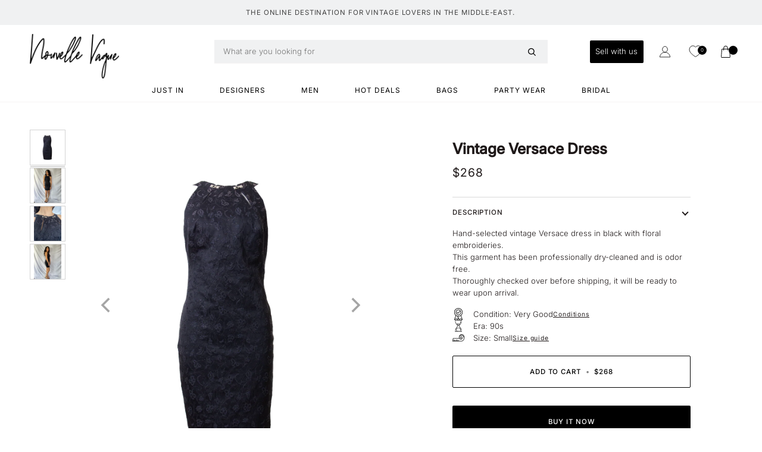

--- FILE ---
content_type: text/html; charset=utf-8
request_url: https://nouvellevagueofficial.com/products/vintage-versace-dress-3
body_size: 27834
content:
<!doctype html>




<html class="no-js" lang="en" ><head>
  <script defer src="https://ajax.googleapis.com/ajax/libs/jquery/3.6.4/jquery.min.js"></script>

  <meta charset="utf-8">
  <meta http-equiv="X-UA-Compatible" content="IE=edge,chrome=1">
  <meta name="viewport" content="width=device-width,initial-scale=1,viewport-fit=cover">
  <meta name="theme-color" content="#dfbca6"><link rel="canonical" href="https://nouvellevagueofficial.com/products/vintage-versace-dress-3"><!-- ======================= Pipeline Theme V6.4.0 ========================= -->

  <link rel="preconnect" href="https://cdn.shopify.com" crossorigin>
  <link rel="preconnect" href="https://fonts.shopify.com" crossorigin>
  <link rel="preconnect" href="https://monorail-edge.shopifysvc.com" crossorigin>


  <link rel="preload" href="//nouvellevagueofficial.com/cdn/shop/t/24/assets/lazysizes.js?v=111431644619468174291673350067" as="script">
  <link rel="preload" href="//nouvellevagueofficial.com/cdn/shop/t/24/assets/vendor.js?v=44964542964703642421673350067" as="script">
  <link rel="preload" href="//nouvellevagueofficial.com/cdn/shop/t/24/assets/theme.js?v=177363841089232909301681323100" as="script">

  <link rel="preload" href="//nouvellevagueofficial.com/cdn/shop/t/24/assets/theme.css?v=29179643159467023571756894154" as="style">

  
<link rel="preload" as="image"
      href="//nouvellevagueofficial.com/cdn/shop/files/28_3_small.png?v=1700130881"
      imagesrcset="//nouvellevagueofficial.com/cdn/shop/files/28_3_550x.png?v=1700130881 550w,//nouvellevagueofficial.com/cdn/shop/files/28_3_1100x.png?v=1700130881 1100w,//nouvellevagueofficial.com/cdn/shop/files/28_3.png?v=1700130881 1600w"
      imagesizes="(min-width: 768px), 50vw,
             100vw">
  
<link rel="shortcut icon" href="//nouvellevagueofficial.com/cdn/shop/files/round_icon_8372e5a1-98f5-41cf-bd90-f4de47bccb43_32x32.png?v=1744105076" type="image/png"><!-- Title and description ================================================ -->
  
  <title>
    

    Vintage Versace Dress
&ndash; nouvellevagueofficial

  </title><meta name="description" content="Hand-selected vintage Versace dress in black with floral embroideries. This garment has been professionally dry-cleaned and is odor free. Thoroughly checked over before shipping, it will be ready to wear upon arrival.">
  <!-- /snippets/social-meta-tags.liquid --><meta property="og:site_name" content="nouvellevagueofficial">
<meta property="og:url" content="https://nouvellevagueofficial.com/products/vintage-versace-dress-3">
<meta property="og:title" content="Vintage Versace Dress">
<meta property="og:type" content="product">
<meta property="og:description" content="Hand-selected vintage Versace dress in black with floral embroideries. This garment has been professionally dry-cleaned and is odor free. Thoroughly checked over before shipping, it will be ready to wear upon arrival."><meta property="og:price:amount" content="268">
  <meta property="og:price:currency" content="USD">
      <meta property="og:image" content="http://nouvellevagueofficial.com/cdn/shop/files/28_3.png?v=1700130881">
      <meta property="og:image:secure_url" content="https://nouvellevagueofficial.com/cdn/shop/files/28_3.png?v=1700130881">
      <meta property="og:image:height" content="2000">
      <meta property="og:image:width" content="1600">
      <meta property="og:image" content="http://nouvellevagueofficial.com/cdn/shop/files/A1.heic?v=1700750368">
      <meta property="og:image:secure_url" content="https://nouvellevagueofficial.com/cdn/shop/files/A1.heic?v=1700750368">
      <meta property="og:image:height" content="3573">
      <meta property="og:image:width" content="2716">
      <meta property="og:image" content="http://nouvellevagueofficial.com/cdn/shop/files/A4.heic?v=1700750394">
      <meta property="og:image:secure_url" content="https://nouvellevagueofficial.com/cdn/shop/files/A4.heic?v=1700750394">
      <meta property="og:image:height" content="4032">
      <meta property="og:image:width" content="3024">
<meta property="twitter:image" content="http://nouvellevagueofficial.com/cdn/shop/files/28_3_1200x1200.png?v=1700130881">

<meta name="twitter:site" content="@">
<meta name="twitter:card" content="summary_large_image">
<meta name="twitter:title" content="Vintage Versace Dress">
<meta name="twitter:description" content="Hand-selected vintage Versace dress in black with floral embroideries. This garment has been professionally dry-cleaned and is odor free. Thoroughly checked over before shipping, it will be ready to wear upon arrival."><!-- CSS ================================================================== -->

  <link href="//nouvellevagueofficial.com/cdn/shop/t/24/assets/font-settings.css?v=51162408634940258591759333154" rel="stylesheet" type="text/css" media="all" />

  <!-- /snippets/css-variables.liquid -->


<style data-shopify>

:root {
/* ================ Spinner ================ */
--SPINNER: url(//nouvellevagueofficial.com/cdn/shop/t/24/assets/spinner.gif?v=74017169589876499871673350067);


/* ================ Layout Variables ================ */






--LAYOUT-WIDTH: 1450px;
--LAYOUT-GUTTER: 24px;
--LAYOUT-GUTTER-OFFSET: -24px;
--NAV-GUTTER: 15px;
--LAYOUT-OUTER: 50px;

/* ================ Product video ================ */

--COLOR-VIDEO-BG: #f2f2f2;


/* ================ Color Variables ================ */

/* === Backgrounds ===*/
--COLOR-BG: #ffffff;
--COLOR-BG-ACCENT: #f5f6f8;

/* === Text colors ===*/
--COLOR-TEXT-DARK: #1f1919;
--COLOR-TEXT: #424242;
--COLOR-TEXT-LIGHT: #7b7b7b;

/* === Bright color ===*/
--COLOR-PRIMARY: #8a8951;
--COLOR-PRIMARY-HOVER: #64642a;
--COLOR-PRIMARY-FADE: rgba(138, 137, 81, 0.05);
--COLOR-PRIMARY-FADE-HOVER: rgba(138, 137, 81, 0.1);--COLOR-PRIMARY-OPPOSITE: #ffffff;

/* === Secondary/link Color ===*/
--COLOR-SECONDARY: #dfbca6;
--COLOR-SECONDARY-HOVER: #d98e5f;
--COLOR-SECONDARY-FADE: rgba(223, 188, 166, 0.05);
--COLOR-SECONDARY-FADE-HOVER: rgba(223, 188, 166, 0.1);--COLOR-SECONDARY-OPPOSITE: #000000;

/* === Shades of grey ===*/
--COLOR-A5:  rgba(66, 66, 66, 0.05);
--COLOR-A10: rgba(66, 66, 66, 0.1);
--COLOR-A20: rgba(66, 66, 66, 0.2);
--COLOR-A35: rgba(66, 66, 66, 0.35);
--COLOR-A50: rgba(66, 66, 66, 0.5);
--COLOR-A80: rgba(66, 66, 66, 0.8);
--COLOR-A90: rgba(66, 66, 66, 0.9);
--COLOR-A95: rgba(66, 66, 66, 0.95);


/* ================ Inverted Color Variables ================ */

--INVERSE-BG: #424242;
--INVERSE-BG-ACCENT: #1d1d1d;

/* === Text colors ===*/
--INVERSE-TEXT-DARK: #ffffff;
--INVERSE-TEXT: #ffffff;
--INVERSE-TEXT-LIGHT: #c6c6c6;

/* === Bright color ===*/
--INVERSE-PRIMARY: #1b7ca7;
--INVERSE-PRIMARY-HOVER: #074f6e;
--INVERSE-PRIMARY-FADE: rgba(27, 124, 167, 0.05);
--INVERSE-PRIMARY-FADE-HOVER: rgba(27, 124, 167, 0.1);--INVERSE-PRIMARY-OPPOSITE: #ffffff;


/* === Second Color ===*/
--INVERSE-SECONDARY: #748cab;
--INVERSE-SECONDARY-HOVER: #3f6493;
--INVERSE-SECONDARY-FADE: rgba(116, 140, 171, 0.05);
--INVERSE-SECONDARY-FADE-HOVER: rgba(116, 140, 171, 0.1);--INVERSE-SECONDARY-OPPOSITE: #ffffff;


/* === Shades of grey ===*/
--INVERSE-A5:  rgba(255, 255, 255, 0.05);
--INVERSE-A10: rgba(255, 255, 255, 0.1);
--INVERSE-A20: rgba(255, 255, 255, 0.2);
--INVERSE-A35: rgba(255, 255, 255, 0.3);
--INVERSE-A80: rgba(255, 255, 255, 0.8);
--INVERSE-A90: rgba(255, 255, 255, 0.9);
--INVERSE-A95: rgba(255, 255, 255, 0.95);


/* ================ Bright Color Variables ================ */

--BRIGHT-BG: #8a8951;
--BRIGHT-BG-ACCENT: #94553a;

/* === Text colors ===*/
--BRIGHT-TEXT-DARK: #ffffff;
--BRIGHT-TEXT: #ffffff;
--BRIGHT-TEXT-LIGHT: #dcdccb;

/* === Bright color ===*/
--BRIGHT-PRIMARY: #ff763d;
--BRIGHT-PRIMARY-HOVER: #f04600;
--BRIGHT-PRIMARY-FADE: rgba(255, 118, 61, 0.05);
--BRIGHT-PRIMARY-FADE-HOVER: rgba(255, 118, 61, 0.1);--BRIGHT-PRIMARY-OPPOSITE: #000000;


/* === Second Color ===*/
--BRIGHT-SECONDARY: #3d5aff;
--BRIGHT-SECONDARY-HOVER: #0024f0;
--BRIGHT-SECONDARY-FADE: rgba(61, 90, 255, 0.05);
--BRIGHT-SECONDARY-FADE-HOVER: rgba(61, 90, 255, 0.1);--BRIGHT-SECONDARY-OPPOSITE: #ffffff;


/* === Shades of grey ===*/
--BRIGHT-A5:  rgba(255, 255, 255, 0.05);
--BRIGHT-A10: rgba(255, 255, 255, 0.1);
--BRIGHT-A20: rgba(255, 255, 255, 0.2);
--BRIGHT-A35: rgba(255, 255, 255, 0.3);
--BRIGHT-A80: rgba(255, 255, 255, 0.8);
--BRIGHT-A90: rgba(255, 255, 255, 0.9);
--BRIGHT-A95: rgba(255, 255, 255, 0.95);


/* === Account Bar ===*/
--COLOR-ANNOUNCEMENT-BG: #f7f5f4;
--COLOR-ANNOUNCEMENT-TEXT: #424242;

/* === Nav and dropdown link background ===*/
--COLOR-NAV: #ffffff;
--COLOR-NAV-TEXT: #000000;
--COLOR-NAV-TEXT-DARK: #000000;
--COLOR-NAV-TEXT-LIGHT: #4d4d4d;
--COLOR-NAV-BORDER: #f7f5f4;
--COLOR-NAV-A10: rgba(0, 0, 0, 0.1);
--COLOR-NAV-A50: rgba(0, 0, 0, 0.5);
--COLOR-HIGHLIGHT-LINK: #e12626;

/* === Site Footer ===*/
--COLOR-FOOTER-BG: #f5eeeb;
--COLOR-FOOTER-TEXT: #514343;
--COLOR-FOOTER-A5: rgba(81, 67, 67, 0.05);
--COLOR-FOOTER-A15: rgba(81, 67, 67, 0.15);
--COLOR-FOOTER-A90: rgba(81, 67, 67, 0.9);

/* === Sub-Footer ===*/
--COLOR-SUB-FOOTER-BG: #f7f5f4;
--COLOR-SUB-FOOTER-TEXT: #000000;
--COLOR-SUB-FOOTER-A5: rgba(0, 0, 0, 0.05);
--COLOR-SUB-FOOTER-A15: rgba(0, 0, 0, 0.15);
--COLOR-SUB-FOOTER-A90: rgba(0, 0, 0, 0.9);

/* === Products ===*/
--PRODUCT-GRID-ASPECT-RATIO: 120.0%;

/* === Product badges ===*/
--COLOR-BADGE: #ffffff;
--COLOR-BADGE-TEXT: #ffffff;
--COLOR-BADGE-TEXT-HOVER: #ffffff;
--COLOR-BADGE-HAIRLINE: #ffffff;

/* === Product item slider ===*/--COLOR-PRODUCT-SLIDER: #ffffff;--COLOR-PRODUCT-SLIDER-OPPOSITE: rgba(13, 13, 13, 0.06);/* === disabled form colors ===*/
--COLOR-DISABLED-BG: #ececec;
--COLOR-DISABLED-TEXT: #bdbdbd;

--INVERSE-DISABLED-BG: #555555;
--INVERSE-DISABLED-TEXT: #848484;

/* === Button Radius === */
--BUTTON-RADIUS: 2px;


/* ================ Typography ================ */

--FONT-STACK-BODY: Inter, sans-serif;
--FONT-STYLE-BODY: normal;
--FONT-WEIGHT-BODY: 300;
--FONT-WEIGHT-BODY-BOLD: 400;
--FONT-ADJUST-BODY: 0.9;

--FONT-STACK-HEADING: Petrona, serif;
--FONT-STYLE-HEADING: normal;
--FONT-WEIGHT-HEADING: 500;
--FONT-WEIGHT-HEADING-BOLD: 600;
--FONT-ADJUST-HEADING: 0.95;

  --FONT-HEADING-SPACE: 1px;
  --FONT-HEADING-CAPS: uppercase;

/* --FONT-STACK-ACCENT: Inter, serif; */
--FONT-STACK-ACCENT:Inter, serif;
--FONT-STYLE-ACCENT: normal;
--FONT-WEIGHT-ACCENT: 400;
--FONT-WEIGHT-ACCENT-BOLD: 500;
--FONT-ADJUST-ACCENT: 0.9;
--FONT-SPACING-ACCENT: 0.9px;

--FONT-STACK-NAV: Inter, sans-serif;
--FONT-STYLE-NAV: normal;
--FONT-ADJUST-NAV: 0.85;

--FONT-WEIGHT-NAV: 400;
--FONT-WEIGHT-NAV-BOLD: 500;

  --FONT-WEIGHT-NAV: var(--FONT-WEIGHT-NAV-BOLD);


--ICO-SELECT: url('//nouvellevagueofficial.com/cdn/shop/t/24/assets/ico-select.svg?v=167017683458416795931685977567');

/* ================ Photo correction ================ */
--PHOTO-CORRECTION: 100%;


  <!-- /snippets/css-variables-contrast.liquid -->



--COLOR-TEXT-DARK: #030202;
--COLOR-TEXT:#1f1919;
--COLOR-TEXT-LIGHT: #424242;

--INVERSE-TEXT-DARK: #ffffff;
--INVERSE-TEXT: #ffffff;
--INVERSE-TEXT-LIGHT: #ffffff;


}

</style>

  <link href="//nouvellevagueofficial.com/cdn/shop/t/24/assets/theme.css?v=29179643159467023571756894154" rel="stylesheet" type="text/css" media="all" />

  <script>
    document.documentElement.className = document.documentElement.className.replace('no-js', 'js');

    
      document.documentElement.classList.add('aos-initialized');let root = '/';
    if (root[root.length - 1] !== '/') {
      root = `${root}/`;
    }
    var theme = {
      routes: {
        root_url: root,
        cart: '/cart',
        cart_add_url: '/cart/add',
        product_recommendations_url: '/recommendations/products',
        account_addresses_url: '/account/addresses'
      },
      assets: {
        photoswipe: '//nouvellevagueofficial.com/cdn/shop/t/24/assets/photoswipe.js?v=162613001030112971491673350067',
        smoothscroll: '//nouvellevagueofficial.com/cdn/shop/t/24/assets/smoothscroll.js?v=37906625415260927261673350067',
        swatches: '//nouvellevagueofficial.com/cdn/shop/t/24/assets/swatches.json?v=154940297821828866241673350067',
        noImage: '//nouvellevagueofficial.com/cdn/shopifycloud/storefront/assets/no-image-2048-a2addb12.gif',
        base: '//nouvellevagueofficial.com/cdn/shop/t/24/assets/'
      },
      strings: {
        swatchesKey: "Color, Colour",
        addToCart: "Add to Cart",
        estimateShipping: "Estimate shipping",
        noShippingAvailable: "We do not ship to this destination.",
        free: "Free",
        from: "From",
        preOrder: "Pre-order",
        soldOut: "Sold Out",
        sale: "Sale",
        subscription: "Subscription",
        unavailable: "Unavailable",
        unitPrice: "Unit price",
        unitPriceSeparator: "per",
        stockout: "All available stock is in cart",
        products: "Products",
        pages: "Pages",
        collections: "Collections",
        resultsFor: "Results for",
        noResultsFor: "No results for",
        articles: "Articles",
        successMessage: "Link copied to clipboard",
      },
      settings: {
        badge_sale_type: "dollar",
        search_products: true,
        search_collections: true,
        search_pages: false,
        search_articles: false,
        animate_hover: true,
        animate_scroll: true,
        show_locale_desktop: null,
        show_locale_mobile: null,
        show_currency_desktop: null,
        show_currency_mobile: null,
        currency_select_type: "country",
        currency_code_enable: false,
        excluded_collections_strict: ["all"," frontpage"],
        excluded_collections: ["sibling"]
      },
      info: {
        name: 'pipeline'
      },
      version: '6.4.0',
      moneyFormat: "${{amount_no_decimals}}",
      shopCurrency: "USD",
      currencyCode: "USD"
    }
    let windowInnerHeight = window.innerHeight;
    document.documentElement.style.setProperty('--full-screen', `${windowInnerHeight}px`);
    document.documentElement.style.setProperty('--three-quarters', `${windowInnerHeight * 0.75}px`);
    document.documentElement.style.setProperty('--two-thirds', `${windowInnerHeight * 0.66}px`);
    document.documentElement.style.setProperty('--one-half', `${windowInnerHeight * 0.5}px`);
    document.documentElement.style.setProperty('--one-third', `${windowInnerHeight * 0.33}px`);
    document.documentElement.style.setProperty('--one-fifth', `${windowInnerHeight * 0.2}px`);

    window.lazySizesConfig = window.lazySizesConfig || {};
    window.lazySizesConfig.loadHidden = false;
    window.isRTL = document.documentElement.getAttribute('dir') === 'rtl';
  </script><!-- Theme Javascript ============================================================== -->
  
  <script src="//nouvellevagueofficial.com/cdn/shop/t/24/assets/lazysizes.js?v=111431644619468174291673350067" async="async"></script>
  <script src="//nouvellevagueofficial.com/cdn/shop/t/24/assets/vendor.js?v=44964542964703642421673350067" defer="defer"></script>
<!--   <script src="//nouvellevagueofficial.com/cdn/shop/t/24/assets/theme.js?v=177363841089232909301681323100" defer="defer"></script> -->
 <script src="//nouvellevagueofficial.com/cdn/shop/t/24/assets/theme.dev.js?v=180864831051088586851681324581" defer="defer"></script>
  <script>
    (function () {
      function onPageShowEvents() {
        if ('requestIdleCallback' in window) {
          requestIdleCallback(initCartEvent, { timeout: 500 })
        } else {
          initCartEvent()
        }
        function initCartEvent(){
          window.fetch(window.theme.routes.cart + '.js')
          .then((response) => {
            if(!response.ok){
              throw {status: response.statusText};
            }
            return response.json();
          })
          .then((response) => {
            document.dispatchEvent(new CustomEvent('theme:cart:change', {
              detail: {
                cart: response,
              },
              bubbles: true,
            }));
            return response;
          })
          .catch((e) => {
            console.error(e);
          });
        }
      };
      window.onpageshow = onPageShowEvents;
    })();
  </script>

  <script type="text/javascript">
    if (window.MSInputMethodContext && document.documentMode) {
      var scripts = document.getElementsByTagName('script')[0];
      var polyfill = document.createElement("script");
      polyfill.defer = true;
      polyfill.src = "//nouvellevagueofficial.com/cdn/shop/t/24/assets/ie11.js?v=144489047535103983231673350067";

      scripts.parentNode.insertBefore(polyfill, scripts);
    }
  </script>

  <!-- Shopify app scripts =========================================================== -->
  <script>window.performance && window.performance.mark && window.performance.mark('shopify.content_for_header.start');</script><meta name="google-site-verification" content="I9Y9rMEaj6UAVc63QMhIuQOVijpnhrjbcTYWhH0T-yQ">
<meta name="facebook-domain-verification" content="c8xisrur4shtv3vh2f0ahnn1l29a01">
<meta id="shopify-digital-wallet" name="shopify-digital-wallet" content="/10384244836/digital_wallets/dialog">
<link rel="alternate" type="application/json+oembed" href="https://nouvellevagueofficial.com/products/vintage-versace-dress-3.oembed">
<script async="async" src="/checkouts/internal/preloads.js?locale=en-US"></script>
<script id="shopify-features" type="application/json">{"accessToken":"52a7cd6e39ae90945fd5d3d070e53d7d","betas":["rich-media-storefront-analytics"],"domain":"nouvellevagueofficial.com","predictiveSearch":true,"shopId":10384244836,"locale":"en"}</script>
<script>var Shopify = Shopify || {};
Shopify.shop = "nouvellevagueofficial.myshopify.com";
Shopify.locale = "en";
Shopify.currency = {"active":"USD","rate":"1.0"};
Shopify.country = "US";
Shopify.theme = {"name":"NEW NV - Mar 2023","id":133422514361,"schema_name":"Pipeline","schema_version":"6.4.0","theme_store_id":739,"role":"main"};
Shopify.theme.handle = "null";
Shopify.theme.style = {"id":null,"handle":null};
Shopify.cdnHost = "nouvellevagueofficial.com/cdn";
Shopify.routes = Shopify.routes || {};
Shopify.routes.root = "/";</script>
<script type="module">!function(o){(o.Shopify=o.Shopify||{}).modules=!0}(window);</script>
<script>!function(o){function n(){var o=[];function n(){o.push(Array.prototype.slice.apply(arguments))}return n.q=o,n}var t=o.Shopify=o.Shopify||{};t.loadFeatures=n(),t.autoloadFeatures=n()}(window);</script>
<script id="shop-js-analytics" type="application/json">{"pageType":"product"}</script>
<script defer="defer" async type="module" src="//nouvellevagueofficial.com/cdn/shopifycloud/shop-js/modules/v2/client.init-shop-cart-sync_IZsNAliE.en.esm.js"></script>
<script defer="defer" async type="module" src="//nouvellevagueofficial.com/cdn/shopifycloud/shop-js/modules/v2/chunk.common_0OUaOowp.esm.js"></script>
<script type="module">
  await import("//nouvellevagueofficial.com/cdn/shopifycloud/shop-js/modules/v2/client.init-shop-cart-sync_IZsNAliE.en.esm.js");
await import("//nouvellevagueofficial.com/cdn/shopifycloud/shop-js/modules/v2/chunk.common_0OUaOowp.esm.js");

  window.Shopify.SignInWithShop?.initShopCartSync?.({"fedCMEnabled":true,"windoidEnabled":true});

</script>
<script id="__st">var __st={"a":10384244836,"offset":7200,"reqid":"c28b873b-f651-465d-a2d2-ec0231d847c6-1768556671","pageurl":"nouvellevagueofficial.com\/products\/vintage-versace-dress-3","u":"07f8fd5c6662","p":"product","rtyp":"product","rid":7643263566009};</script>
<script>window.ShopifyPaypalV4VisibilityTracking = true;</script>
<script id="form-persister">!function(){'use strict';const t='contact',e='new_comment',n=[[t,t],['blogs',e],['comments',e],[t,'customer']],o='password',r='form_key',c=['recaptcha-v3-token','g-recaptcha-response','h-captcha-response',o],s=()=>{try{return window.sessionStorage}catch{return}},i='__shopify_v',u=t=>t.elements[r],a=function(){const t=[...n].map((([t,e])=>`form[action*='/${t}']:not([data-nocaptcha='true']) input[name='form_type'][value='${e}']`)).join(',');var e;return e=t,()=>e?[...document.querySelectorAll(e)].map((t=>t.form)):[]}();function m(t){const e=u(t);a().includes(t)&&(!e||!e.value)&&function(t){try{if(!s())return;!function(t){const e=s();if(!e)return;const n=u(t);if(!n)return;const o=n.value;o&&e.removeItem(o)}(t);const e=Array.from(Array(32),(()=>Math.random().toString(36)[2])).join('');!function(t,e){u(t)||t.append(Object.assign(document.createElement('input'),{type:'hidden',name:r})),t.elements[r].value=e}(t,e),function(t,e){const n=s();if(!n)return;const r=[...t.querySelectorAll(`input[type='${o}']`)].map((({name:t})=>t)),u=[...c,...r],a={};for(const[o,c]of new FormData(t).entries())u.includes(o)||(a[o]=c);n.setItem(e,JSON.stringify({[i]:1,action:t.action,data:a}))}(t,e)}catch(e){console.error('failed to persist form',e)}}(t)}const f=t=>{if('true'===t.dataset.persistBound)return;const e=function(t,e){const n=function(t){return'function'==typeof t.submit?t.submit:HTMLFormElement.prototype.submit}(t).bind(t);return function(){let t;return()=>{t||(t=!0,(()=>{try{e(),n()}catch(t){(t=>{console.error('form submit failed',t)})(t)}})(),setTimeout((()=>t=!1),250))}}()}(t,(()=>{m(t)}));!function(t,e){if('function'==typeof t.submit&&'function'==typeof e)try{t.submit=e}catch{}}(t,e),t.addEventListener('submit',(t=>{t.preventDefault(),e()})),t.dataset.persistBound='true'};!function(){function t(t){const e=(t=>{const e=t.target;return e instanceof HTMLFormElement?e:e&&e.form})(t);e&&m(e)}document.addEventListener('submit',t),document.addEventListener('DOMContentLoaded',(()=>{const e=a();for(const t of e)f(t);var n;n=document.body,new window.MutationObserver((t=>{for(const e of t)if('childList'===e.type&&e.addedNodes.length)for(const t of e.addedNodes)1===t.nodeType&&'FORM'===t.tagName&&a().includes(t)&&f(t)})).observe(n,{childList:!0,subtree:!0,attributes:!1}),document.removeEventListener('submit',t)}))}()}();</script>
<script integrity="sha256-4kQ18oKyAcykRKYeNunJcIwy7WH5gtpwJnB7kiuLZ1E=" data-source-attribution="shopify.loadfeatures" defer="defer" src="//nouvellevagueofficial.com/cdn/shopifycloud/storefront/assets/storefront/load_feature-a0a9edcb.js" crossorigin="anonymous"></script>
<script data-source-attribution="shopify.dynamic_checkout.dynamic.init">var Shopify=Shopify||{};Shopify.PaymentButton=Shopify.PaymentButton||{isStorefrontPortableWallets:!0,init:function(){window.Shopify.PaymentButton.init=function(){};var t=document.createElement("script");t.src="https://nouvellevagueofficial.com/cdn/shopifycloud/portable-wallets/latest/portable-wallets.en.js",t.type="module",document.head.appendChild(t)}};
</script>
<script data-source-attribution="shopify.dynamic_checkout.buyer_consent">
  function portableWalletsHideBuyerConsent(e){var t=document.getElementById("shopify-buyer-consent"),n=document.getElementById("shopify-subscription-policy-button");t&&n&&(t.classList.add("hidden"),t.setAttribute("aria-hidden","true"),n.removeEventListener("click",e))}function portableWalletsShowBuyerConsent(e){var t=document.getElementById("shopify-buyer-consent"),n=document.getElementById("shopify-subscription-policy-button");t&&n&&(t.classList.remove("hidden"),t.removeAttribute("aria-hidden"),n.addEventListener("click",e))}window.Shopify?.PaymentButton&&(window.Shopify.PaymentButton.hideBuyerConsent=portableWalletsHideBuyerConsent,window.Shopify.PaymentButton.showBuyerConsent=portableWalletsShowBuyerConsent);
</script>
<script>
  function portableWalletsCleanup(e){e&&e.src&&console.error("Failed to load portable wallets script "+e.src);var t=document.querySelectorAll("shopify-accelerated-checkout .shopify-payment-button__skeleton, shopify-accelerated-checkout-cart .wallet-cart-button__skeleton"),e=document.getElementById("shopify-buyer-consent");for(let e=0;e<t.length;e++)t[e].remove();e&&e.remove()}function portableWalletsNotLoadedAsModule(e){e instanceof ErrorEvent&&"string"==typeof e.message&&e.message.includes("import.meta")&&"string"==typeof e.filename&&e.filename.includes("portable-wallets")&&(window.removeEventListener("error",portableWalletsNotLoadedAsModule),window.Shopify.PaymentButton.failedToLoad=e,"loading"===document.readyState?document.addEventListener("DOMContentLoaded",window.Shopify.PaymentButton.init):window.Shopify.PaymentButton.init())}window.addEventListener("error",portableWalletsNotLoadedAsModule);
</script>

<script type="module" src="https://nouvellevagueofficial.com/cdn/shopifycloud/portable-wallets/latest/portable-wallets.en.js" onError="portableWalletsCleanup(this)" crossorigin="anonymous"></script>
<script nomodule>
  document.addEventListener("DOMContentLoaded", portableWalletsCleanup);
</script>

<link id="shopify-accelerated-checkout-styles" rel="stylesheet" media="screen" href="https://nouvellevagueofficial.com/cdn/shopifycloud/portable-wallets/latest/accelerated-checkout-backwards-compat.css" crossorigin="anonymous">
<style id="shopify-accelerated-checkout-cart">
        #shopify-buyer-consent {
  margin-top: 1em;
  display: inline-block;
  width: 100%;
}

#shopify-buyer-consent.hidden {
  display: none;
}

#shopify-subscription-policy-button {
  background: none;
  border: none;
  padding: 0;
  text-decoration: underline;
  font-size: inherit;
  cursor: pointer;
}

#shopify-subscription-policy-button::before {
  box-shadow: none;
}

      </style>

<script>window.performance && window.performance.mark && window.performance.mark('shopify.content_for_header.end');</script>

  











  <!-- "snippets/shogun-head.liquid" was not rendered, the associated app was uninstalled -->

<!-- Google Tag Manager -->
<script>(function(w,d,s,l,i){w[l]=w[l]||[];w[l].push({'gtm.start':
new Date().getTime(),event:'gtm.js'});var f=d.getElementsByTagName(s)[0],
j=d.createElement(s),dl=l!='dataLayer'?'&l='+l:'';j.async=true;j.src=
'https://www.googletagmanager.com/gtm.js?id='+i+dl;f.parentNode.insertBefore(j,f);
})(window,document,'script','dataLayer','GTM-KXCVL4Q');</script>
<!-- End Google Tag Manager -->

<!-- BEGIN app block: shopify://apps/qeen-plus-nouvellevague/blocks/qeen_script/e9b127e9-67dc-4544-adfe-b1e6e7f61d09 --><script src="https://cdn.shopify.com/extensions/df13101f-dc09-420b-8344-e6234f690cae/qeen-plus-nouvellevague-2/assets/qeen.js" defer="defer"></script>


<!-- END app block --><!-- BEGIN app block: shopify://apps/se-wishlist-engine/blocks/app-embed/8f7c0857-8e71-463d-a168-8e133094753b --><link rel="preload" href="https://cdn.shopify.com/extensions/019b0687-34c2-750d-9296-a1de718428be/wishlist-engine-225/assets/wishlist-engine.css" as="style" onload="this.onload=null;this.rel='stylesheet'">
<noscript><link rel="stylesheet" href="https://cdn.shopify.com/extensions/019b0687-34c2-750d-9296-a1de718428be/wishlist-engine-225/assets/wishlist-engine.css"></noscript>

<meta name="wishlist_shop_current_currency" content="${{amount_no_decimals}}" id="wishlist_shop_current_currency"/>
<script data-id="Ad05seVZTT0FSY1FTM__14198427981142892921" type="application/javascript">
  var  customHeartIcon='';
  var  customHeartFillIcon='';
</script>

 
<script src="https://cdn.shopify.com/extensions/019b0687-34c2-750d-9296-a1de718428be/wishlist-engine-225/assets/wishlist-engine-app.js" defer></script>

<!-- END app block --><script src="https://cdn.shopify.com/extensions/019b8d54-2388-79d8-becc-d32a3afe2c7a/omnisend-50/assets/omnisend-in-shop.js" type="text/javascript" defer="defer"></script>
<link href="https://monorail-edge.shopifysvc.com" rel="dns-prefetch">
<script>(function(){if ("sendBeacon" in navigator && "performance" in window) {try {var session_token_from_headers = performance.getEntriesByType('navigation')[0].serverTiming.find(x => x.name == '_s').description;} catch {var session_token_from_headers = undefined;}var session_cookie_matches = document.cookie.match(/_shopify_s=([^;]*)/);var session_token_from_cookie = session_cookie_matches && session_cookie_matches.length === 2 ? session_cookie_matches[1] : "";var session_token = session_token_from_headers || session_token_from_cookie || "";function handle_abandonment_event(e) {var entries = performance.getEntries().filter(function(entry) {return /monorail-edge.shopifysvc.com/.test(entry.name);});if (!window.abandonment_tracked && entries.length === 0) {window.abandonment_tracked = true;var currentMs = Date.now();var navigation_start = performance.timing.navigationStart;var payload = {shop_id: 10384244836,url: window.location.href,navigation_start,duration: currentMs - navigation_start,session_token,page_type: "product"};window.navigator.sendBeacon("https://monorail-edge.shopifysvc.com/v1/produce", JSON.stringify({schema_id: "online_store_buyer_site_abandonment/1.1",payload: payload,metadata: {event_created_at_ms: currentMs,event_sent_at_ms: currentMs}}));}}window.addEventListener('pagehide', handle_abandonment_event);}}());</script>
<script id="web-pixels-manager-setup">(function e(e,d,r,n,o){if(void 0===o&&(o={}),!Boolean(null===(a=null===(i=window.Shopify)||void 0===i?void 0:i.analytics)||void 0===a?void 0:a.replayQueue)){var i,a;window.Shopify=window.Shopify||{};var t=window.Shopify;t.analytics=t.analytics||{};var s=t.analytics;s.replayQueue=[],s.publish=function(e,d,r){return s.replayQueue.push([e,d,r]),!0};try{self.performance.mark("wpm:start")}catch(e){}var l=function(){var e={modern:/Edge?\/(1{2}[4-9]|1[2-9]\d|[2-9]\d{2}|\d{4,})\.\d+(\.\d+|)|Firefox\/(1{2}[4-9]|1[2-9]\d|[2-9]\d{2}|\d{4,})\.\d+(\.\d+|)|Chrom(ium|e)\/(9{2}|\d{3,})\.\d+(\.\d+|)|(Maci|X1{2}).+ Version\/(15\.\d+|(1[6-9]|[2-9]\d|\d{3,})\.\d+)([,.]\d+|)( \(\w+\)|)( Mobile\/\w+|) Safari\/|Chrome.+OPR\/(9{2}|\d{3,})\.\d+\.\d+|(CPU[ +]OS|iPhone[ +]OS|CPU[ +]iPhone|CPU IPhone OS|CPU iPad OS)[ +]+(15[._]\d+|(1[6-9]|[2-9]\d|\d{3,})[._]\d+)([._]\d+|)|Android:?[ /-](13[3-9]|1[4-9]\d|[2-9]\d{2}|\d{4,})(\.\d+|)(\.\d+|)|Android.+Firefox\/(13[5-9]|1[4-9]\d|[2-9]\d{2}|\d{4,})\.\d+(\.\d+|)|Android.+Chrom(ium|e)\/(13[3-9]|1[4-9]\d|[2-9]\d{2}|\d{4,})\.\d+(\.\d+|)|SamsungBrowser\/([2-9]\d|\d{3,})\.\d+/,legacy:/Edge?\/(1[6-9]|[2-9]\d|\d{3,})\.\d+(\.\d+|)|Firefox\/(5[4-9]|[6-9]\d|\d{3,})\.\d+(\.\d+|)|Chrom(ium|e)\/(5[1-9]|[6-9]\d|\d{3,})\.\d+(\.\d+|)([\d.]+$|.*Safari\/(?![\d.]+ Edge\/[\d.]+$))|(Maci|X1{2}).+ Version\/(10\.\d+|(1[1-9]|[2-9]\d|\d{3,})\.\d+)([,.]\d+|)( \(\w+\)|)( Mobile\/\w+|) Safari\/|Chrome.+OPR\/(3[89]|[4-9]\d|\d{3,})\.\d+\.\d+|(CPU[ +]OS|iPhone[ +]OS|CPU[ +]iPhone|CPU IPhone OS|CPU iPad OS)[ +]+(10[._]\d+|(1[1-9]|[2-9]\d|\d{3,})[._]\d+)([._]\d+|)|Android:?[ /-](13[3-9]|1[4-9]\d|[2-9]\d{2}|\d{4,})(\.\d+|)(\.\d+|)|Mobile Safari.+OPR\/([89]\d|\d{3,})\.\d+\.\d+|Android.+Firefox\/(13[5-9]|1[4-9]\d|[2-9]\d{2}|\d{4,})\.\d+(\.\d+|)|Android.+Chrom(ium|e)\/(13[3-9]|1[4-9]\d|[2-9]\d{2}|\d{4,})\.\d+(\.\d+|)|Android.+(UC? ?Browser|UCWEB|U3)[ /]?(15\.([5-9]|\d{2,})|(1[6-9]|[2-9]\d|\d{3,})\.\d+)\.\d+|SamsungBrowser\/(5\.\d+|([6-9]|\d{2,})\.\d+)|Android.+MQ{2}Browser\/(14(\.(9|\d{2,})|)|(1[5-9]|[2-9]\d|\d{3,})(\.\d+|))(\.\d+|)|K[Aa][Ii]OS\/(3\.\d+|([4-9]|\d{2,})\.\d+)(\.\d+|)/},d=e.modern,r=e.legacy,n=navigator.userAgent;return n.match(d)?"modern":n.match(r)?"legacy":"unknown"}(),u="modern"===l?"modern":"legacy",c=(null!=n?n:{modern:"",legacy:""})[u],f=function(e){return[e.baseUrl,"/wpm","/b",e.hashVersion,"modern"===e.buildTarget?"m":"l",".js"].join("")}({baseUrl:d,hashVersion:r,buildTarget:u}),m=function(e){var d=e.version,r=e.bundleTarget,n=e.surface,o=e.pageUrl,i=e.monorailEndpoint;return{emit:function(e){var a=e.status,t=e.errorMsg,s=(new Date).getTime(),l=JSON.stringify({metadata:{event_sent_at_ms:s},events:[{schema_id:"web_pixels_manager_load/3.1",payload:{version:d,bundle_target:r,page_url:o,status:a,surface:n,error_msg:t},metadata:{event_created_at_ms:s}}]});if(!i)return console&&console.warn&&console.warn("[Web Pixels Manager] No Monorail endpoint provided, skipping logging."),!1;try{return self.navigator.sendBeacon.bind(self.navigator)(i,l)}catch(e){}var u=new XMLHttpRequest;try{return u.open("POST",i,!0),u.setRequestHeader("Content-Type","text/plain"),u.send(l),!0}catch(e){return console&&console.warn&&console.warn("[Web Pixels Manager] Got an unhandled error while logging to Monorail."),!1}}}}({version:r,bundleTarget:l,surface:e.surface,pageUrl:self.location.href,monorailEndpoint:e.monorailEndpoint});try{o.browserTarget=l,function(e){var d=e.src,r=e.async,n=void 0===r||r,o=e.onload,i=e.onerror,a=e.sri,t=e.scriptDataAttributes,s=void 0===t?{}:t,l=document.createElement("script"),u=document.querySelector("head"),c=document.querySelector("body");if(l.async=n,l.src=d,a&&(l.integrity=a,l.crossOrigin="anonymous"),s)for(var f in s)if(Object.prototype.hasOwnProperty.call(s,f))try{l.dataset[f]=s[f]}catch(e){}if(o&&l.addEventListener("load",o),i&&l.addEventListener("error",i),u)u.appendChild(l);else{if(!c)throw new Error("Did not find a head or body element to append the script");c.appendChild(l)}}({src:f,async:!0,onload:function(){if(!function(){var e,d;return Boolean(null===(d=null===(e=window.Shopify)||void 0===e?void 0:e.analytics)||void 0===d?void 0:d.initialized)}()){var d=window.webPixelsManager.init(e)||void 0;if(d){var r=window.Shopify.analytics;r.replayQueue.forEach((function(e){var r=e[0],n=e[1],o=e[2];d.publishCustomEvent(r,n,o)})),r.replayQueue=[],r.publish=d.publishCustomEvent,r.visitor=d.visitor,r.initialized=!0}}},onerror:function(){return m.emit({status:"failed",errorMsg:"".concat(f," has failed to load")})},sri:function(e){var d=/^sha384-[A-Za-z0-9+/=]+$/;return"string"==typeof e&&d.test(e)}(c)?c:"",scriptDataAttributes:o}),m.emit({status:"loading"})}catch(e){m.emit({status:"failed",errorMsg:(null==e?void 0:e.message)||"Unknown error"})}}})({shopId: 10384244836,storefrontBaseUrl: "https://nouvellevagueofficial.com",extensionsBaseUrl: "https://extensions.shopifycdn.com/cdn/shopifycloud/web-pixels-manager",monorailEndpoint: "https://monorail-edge.shopifysvc.com/unstable/produce_batch",surface: "storefront-renderer",enabledBetaFlags: ["2dca8a86"],webPixelsConfigList: [{"id":"1332904121","configuration":"{\"apiURL\":\"https:\/\/api.omnisend.com\",\"appURL\":\"https:\/\/app.omnisend.com\",\"brandID\":\"6489f4b2549ff02abcc52c4f\",\"trackingURL\":\"https:\/\/wt.omnisendlink.com\"}","eventPayloadVersion":"v1","runtimeContext":"STRICT","scriptVersion":"aa9feb15e63a302383aa48b053211bbb","type":"APP","apiClientId":186001,"privacyPurposes":["ANALYTICS","MARKETING","SALE_OF_DATA"],"dataSharingAdjustments":{"protectedCustomerApprovalScopes":["read_customer_address","read_customer_email","read_customer_name","read_customer_personal_data","read_customer_phone"]}},{"id":"441483449","configuration":"{\"config\":\"{\\\"pixel_id\\\":\\\"G-WEF11T7R0L\\\",\\\"target_country\\\":\\\"US\\\",\\\"gtag_events\\\":[{\\\"type\\\":\\\"begin_checkout\\\",\\\"action_label\\\":\\\"G-WEF11T7R0L\\\"},{\\\"type\\\":\\\"search\\\",\\\"action_label\\\":\\\"G-WEF11T7R0L\\\"},{\\\"type\\\":\\\"view_item\\\",\\\"action_label\\\":[\\\"G-WEF11T7R0L\\\",\\\"MC-H4TS3YSVBM\\\"]},{\\\"type\\\":\\\"purchase\\\",\\\"action_label\\\":[\\\"G-WEF11T7R0L\\\",\\\"MC-H4TS3YSVBM\\\"]},{\\\"type\\\":\\\"page_view\\\",\\\"action_label\\\":[\\\"G-WEF11T7R0L\\\",\\\"MC-H4TS3YSVBM\\\"]},{\\\"type\\\":\\\"add_payment_info\\\",\\\"action_label\\\":\\\"G-WEF11T7R0L\\\"},{\\\"type\\\":\\\"add_to_cart\\\",\\\"action_label\\\":\\\"G-WEF11T7R0L\\\"}],\\\"enable_monitoring_mode\\\":false}\"}","eventPayloadVersion":"v1","runtimeContext":"OPEN","scriptVersion":"b2a88bafab3e21179ed38636efcd8a93","type":"APP","apiClientId":1780363,"privacyPurposes":[],"dataSharingAdjustments":{"protectedCustomerApprovalScopes":["read_customer_address","read_customer_email","read_customer_name","read_customer_personal_data","read_customer_phone"]}},{"id":"216400057","configuration":"{\"pixel_id\":\"349925406357546\",\"pixel_type\":\"facebook_pixel\",\"metaapp_system_user_token\":\"-\"}","eventPayloadVersion":"v1","runtimeContext":"OPEN","scriptVersion":"ca16bc87fe92b6042fbaa3acc2fbdaa6","type":"APP","apiClientId":2329312,"privacyPurposes":["ANALYTICS","MARKETING","SALE_OF_DATA"],"dataSharingAdjustments":{"protectedCustomerApprovalScopes":["read_customer_address","read_customer_email","read_customer_name","read_customer_personal_data","read_customer_phone"]}},{"id":"shopify-app-pixel","configuration":"{}","eventPayloadVersion":"v1","runtimeContext":"STRICT","scriptVersion":"0450","apiClientId":"shopify-pixel","type":"APP","privacyPurposes":["ANALYTICS","MARKETING"]},{"id":"shopify-custom-pixel","eventPayloadVersion":"v1","runtimeContext":"LAX","scriptVersion":"0450","apiClientId":"shopify-pixel","type":"CUSTOM","privacyPurposes":["ANALYTICS","MARKETING"]}],isMerchantRequest: false,initData: {"shop":{"name":"nouvellevagueofficial","paymentSettings":{"currencyCode":"USD"},"myshopifyDomain":"nouvellevagueofficial.myshopify.com","countryCode":"LB","storefrontUrl":"https:\/\/nouvellevagueofficial.com"},"customer":null,"cart":null,"checkout":null,"productVariants":[{"price":{"amount":268.0,"currencyCode":"USD"},"product":{"title":"Vintage Versace Dress","vendor":"nouvellevagueofficial","id":"7643263566009","untranslatedTitle":"Vintage Versace Dress","url":"\/products\/vintage-versace-dress-3","type":"dress"},"id":"43496091320505","image":{"src":"\/\/nouvellevagueofficial.com\/cdn\/shop\/files\/28_3.png?v=1700130881"},"sku":"1927","title":"Default Title","untranslatedTitle":"Default Title"}],"purchasingCompany":null},},"https://nouvellevagueofficial.com/cdn","fcfee988w5aeb613cpc8e4bc33m6693e112",{"modern":"","legacy":""},{"shopId":"10384244836","storefrontBaseUrl":"https:\/\/nouvellevagueofficial.com","extensionBaseUrl":"https:\/\/extensions.shopifycdn.com\/cdn\/shopifycloud\/web-pixels-manager","surface":"storefront-renderer","enabledBetaFlags":"[\"2dca8a86\"]","isMerchantRequest":"false","hashVersion":"fcfee988w5aeb613cpc8e4bc33m6693e112","publish":"custom","events":"[[\"page_viewed\",{}],[\"product_viewed\",{\"productVariant\":{\"price\":{\"amount\":268.0,\"currencyCode\":\"USD\"},\"product\":{\"title\":\"Vintage Versace Dress\",\"vendor\":\"nouvellevagueofficial\",\"id\":\"7643263566009\",\"untranslatedTitle\":\"Vintage Versace Dress\",\"url\":\"\/products\/vintage-versace-dress-3\",\"type\":\"dress\"},\"id\":\"43496091320505\",\"image\":{\"src\":\"\/\/nouvellevagueofficial.com\/cdn\/shop\/files\/28_3.png?v=1700130881\"},\"sku\":\"1927\",\"title\":\"Default Title\",\"untranslatedTitle\":\"Default Title\"}}]]"});</script><script>
  window.ShopifyAnalytics = window.ShopifyAnalytics || {};
  window.ShopifyAnalytics.meta = window.ShopifyAnalytics.meta || {};
  window.ShopifyAnalytics.meta.currency = 'USD';
  var meta = {"product":{"id":7643263566009,"gid":"gid:\/\/shopify\/Product\/7643263566009","vendor":"nouvellevagueofficial","type":"dress","handle":"vintage-versace-dress-3","variants":[{"id":43496091320505,"price":26800,"name":"Vintage Versace Dress","public_title":null,"sku":"1927"}],"remote":false},"page":{"pageType":"product","resourceType":"product","resourceId":7643263566009,"requestId":"c28b873b-f651-465d-a2d2-ec0231d847c6-1768556671"}};
  for (var attr in meta) {
    window.ShopifyAnalytics.meta[attr] = meta[attr];
  }
</script>
<script class="analytics">
  (function () {
    var customDocumentWrite = function(content) {
      var jquery = null;

      if (window.jQuery) {
        jquery = window.jQuery;
      } else if (window.Checkout && window.Checkout.$) {
        jquery = window.Checkout.$;
      }

      if (jquery) {
        jquery('body').append(content);
      }
    };

    var hasLoggedConversion = function(token) {
      if (token) {
        return document.cookie.indexOf('loggedConversion=' + token) !== -1;
      }
      return false;
    }

    var setCookieIfConversion = function(token) {
      if (token) {
        var twoMonthsFromNow = new Date(Date.now());
        twoMonthsFromNow.setMonth(twoMonthsFromNow.getMonth() + 2);

        document.cookie = 'loggedConversion=' + token + '; expires=' + twoMonthsFromNow;
      }
    }

    var trekkie = window.ShopifyAnalytics.lib = window.trekkie = window.trekkie || [];
    if (trekkie.integrations) {
      return;
    }
    trekkie.methods = [
      'identify',
      'page',
      'ready',
      'track',
      'trackForm',
      'trackLink'
    ];
    trekkie.factory = function(method) {
      return function() {
        var args = Array.prototype.slice.call(arguments);
        args.unshift(method);
        trekkie.push(args);
        return trekkie;
      };
    };
    for (var i = 0; i < trekkie.methods.length; i++) {
      var key = trekkie.methods[i];
      trekkie[key] = trekkie.factory(key);
    }
    trekkie.load = function(config) {
      trekkie.config = config || {};
      trekkie.config.initialDocumentCookie = document.cookie;
      var first = document.getElementsByTagName('script')[0];
      var script = document.createElement('script');
      script.type = 'text/javascript';
      script.onerror = function(e) {
        var scriptFallback = document.createElement('script');
        scriptFallback.type = 'text/javascript';
        scriptFallback.onerror = function(error) {
                var Monorail = {
      produce: function produce(monorailDomain, schemaId, payload) {
        var currentMs = new Date().getTime();
        var event = {
          schema_id: schemaId,
          payload: payload,
          metadata: {
            event_created_at_ms: currentMs,
            event_sent_at_ms: currentMs
          }
        };
        return Monorail.sendRequest("https://" + monorailDomain + "/v1/produce", JSON.stringify(event));
      },
      sendRequest: function sendRequest(endpointUrl, payload) {
        // Try the sendBeacon API
        if (window && window.navigator && typeof window.navigator.sendBeacon === 'function' && typeof window.Blob === 'function' && !Monorail.isIos12()) {
          var blobData = new window.Blob([payload], {
            type: 'text/plain'
          });

          if (window.navigator.sendBeacon(endpointUrl, blobData)) {
            return true;
          } // sendBeacon was not successful

        } // XHR beacon

        var xhr = new XMLHttpRequest();

        try {
          xhr.open('POST', endpointUrl);
          xhr.setRequestHeader('Content-Type', 'text/plain');
          xhr.send(payload);
        } catch (e) {
          console.log(e);
        }

        return false;
      },
      isIos12: function isIos12() {
        return window.navigator.userAgent.lastIndexOf('iPhone; CPU iPhone OS 12_') !== -1 || window.navigator.userAgent.lastIndexOf('iPad; CPU OS 12_') !== -1;
      }
    };
    Monorail.produce('monorail-edge.shopifysvc.com',
      'trekkie_storefront_load_errors/1.1',
      {shop_id: 10384244836,
      theme_id: 133422514361,
      app_name: "storefront",
      context_url: window.location.href,
      source_url: "//nouvellevagueofficial.com/cdn/s/trekkie.storefront.cd680fe47e6c39ca5d5df5f0a32d569bc48c0f27.min.js"});

        };
        scriptFallback.async = true;
        scriptFallback.src = '//nouvellevagueofficial.com/cdn/s/trekkie.storefront.cd680fe47e6c39ca5d5df5f0a32d569bc48c0f27.min.js';
        first.parentNode.insertBefore(scriptFallback, first);
      };
      script.async = true;
      script.src = '//nouvellevagueofficial.com/cdn/s/trekkie.storefront.cd680fe47e6c39ca5d5df5f0a32d569bc48c0f27.min.js';
      first.parentNode.insertBefore(script, first);
    };
    trekkie.load(
      {"Trekkie":{"appName":"storefront","development":false,"defaultAttributes":{"shopId":10384244836,"isMerchantRequest":null,"themeId":133422514361,"themeCityHash":"12364052972456524731","contentLanguage":"en","currency":"USD","eventMetadataId":"5730dec6-6dcd-4aa7-a911-fdb5eaa86200"},"isServerSideCookieWritingEnabled":true,"monorailRegion":"shop_domain","enabledBetaFlags":["65f19447"]},"Session Attribution":{},"S2S":{"facebookCapiEnabled":true,"source":"trekkie-storefront-renderer","apiClientId":580111}}
    );

    var loaded = false;
    trekkie.ready(function() {
      if (loaded) return;
      loaded = true;

      window.ShopifyAnalytics.lib = window.trekkie;

      var originalDocumentWrite = document.write;
      document.write = customDocumentWrite;
      try { window.ShopifyAnalytics.merchantGoogleAnalytics.call(this); } catch(error) {};
      document.write = originalDocumentWrite;

      window.ShopifyAnalytics.lib.page(null,{"pageType":"product","resourceType":"product","resourceId":7643263566009,"requestId":"c28b873b-f651-465d-a2d2-ec0231d847c6-1768556671","shopifyEmitted":true});

      var match = window.location.pathname.match(/checkouts\/(.+)\/(thank_you|post_purchase)/)
      var token = match? match[1]: undefined;
      if (!hasLoggedConversion(token)) {
        setCookieIfConversion(token);
        window.ShopifyAnalytics.lib.track("Viewed Product",{"currency":"USD","variantId":43496091320505,"productId":7643263566009,"productGid":"gid:\/\/shopify\/Product\/7643263566009","name":"Vintage Versace Dress","price":"268.00","sku":"1927","brand":"nouvellevagueofficial","variant":null,"category":"dress","nonInteraction":true,"remote":false},undefined,undefined,{"shopifyEmitted":true});
      window.ShopifyAnalytics.lib.track("monorail:\/\/trekkie_storefront_viewed_product\/1.1",{"currency":"USD","variantId":43496091320505,"productId":7643263566009,"productGid":"gid:\/\/shopify\/Product\/7643263566009","name":"Vintage Versace Dress","price":"268.00","sku":"1927","brand":"nouvellevagueofficial","variant":null,"category":"dress","nonInteraction":true,"remote":false,"referer":"https:\/\/nouvellevagueofficial.com\/products\/vintage-versace-dress-3"});
      }
    });


        var eventsListenerScript = document.createElement('script');
        eventsListenerScript.async = true;
        eventsListenerScript.src = "//nouvellevagueofficial.com/cdn/shopifycloud/storefront/assets/shop_events_listener-3da45d37.js";
        document.getElementsByTagName('head')[0].appendChild(eventsListenerScript);

})();</script>
<script
  defer
  src="https://nouvellevagueofficial.com/cdn/shopifycloud/perf-kit/shopify-perf-kit-3.0.3.min.js"
  data-application="storefront-renderer"
  data-shop-id="10384244836"
  data-render-region="gcp-us-central1"
  data-page-type="product"
  data-theme-instance-id="133422514361"
  data-theme-name="Pipeline"
  data-theme-version="6.4.0"
  data-monorail-region="shop_domain"
  data-resource-timing-sampling-rate="10"
  data-shs="true"
  data-shs-beacon="true"
  data-shs-export-with-fetch="true"
  data-shs-logs-sample-rate="1"
  data-shs-beacon-endpoint="https://nouvellevagueofficial.com/api/collect"
></script>
</head>
<style>
  @font-face {
    font-family: 'Vintage';
    src: url(//nouvellevagueofficial.com/cdn/shop/t/24/assets/VIntage.woff2?6507) format("woff2"),
       url(//nouvellevagueofficial.com/cdn/shop/t/24/assets/VIntage.woff?6507) format("woff");
       
    font-weight: normal;
    font-style: normal;
    font-display: swap;
}

@font-face {
    font-family: 'Luxora';
    src: url('LuxoraGroteskRegular.eot'| asset_url );
    src: url('LuxoraGroteskRegular.eot'| asset_url ) format('embedded-opentype'),
         url('LuxoraGroteskRegular.woff2'| asset_url ) format('woff2'),
         url('LuxoraGroteskRegular.woff'| asset_url ) format('woff'),
         url('LuxoraGroteskRegular.ttf'| asset_url ) format('truetype'),
         url('LuxoraGroteskRegular.svg#LuxoraGroteskRegular'| asset_url ) format('svg');
}
</style>

<body id="vintage-versace-dress" class="template-product ">
<!-- Google Tag Manager (noscript) -->
<noscript><iframe src="https://www.googletagmanager.com/ns.html?id=GTM-KXCVL4Q"
height="0" width="0" style="display:none;visibility:hidden"></iframe></noscript>
<!-- End Google Tag Manager (noscript) -->
  <a class="in-page-link visually-hidden skip-link" href="#MainContent">Skip to content</a>

  <div id="shopify-section-announcement" class="shopify-section"><style>
/*   .announcement__message{
      background-color:#1B7CA7;
  } */
</style>
<!-- /sections/announcement.liquid --><div class="announcement__wrapper"
      data-announcement-wrapper
      data-section-id="announcement"
      data-section-type="announcement">
      
      <div class="announcement__font font--3">
        <div class="announcement__bar-outer" data-bar style="--bg: var(--COLOR-ANNOUNCEMENT-BG); --text: var(--COLOR-ANNOUNCEMENT-TEXT);"><div class="announcement__bar-holder" data-announcement-slider data-slider-speed="5000">
              <div data-slide="announce_text"
      data-slide-index="0"
      
class="announcement__bar"
 >
                  <div data-ticker-frame class="announcement__message section-padding" style="--PT: 12px; --PB: 12px;">
                    <div data-ticker-scale class="ticker--unloaded announcement__scale">
                      <div data-ticker-text class="announcement__text">
                        <p>THE ONLINE DESTINATION FOR VINTAGE LOVERS IN THE MIDDLE-EAST.</p>
                      </div>
                    </div>
                  </div>
                </div>
            </div></div>
      </div>
    </div>
</div>
  <div id="shopify-section-header" class="shopify-section"><!-- /sections/header.liquid -->
<style>
  .search-here{
    font-size:10px;
    color : #8a8989;
    margin-right:5px;
  }
  .menu-search-mobile{
    width:100%;
    grid-column: 1 / 5;
  }
  .menu-search-desktop{
    display: flex;
    align-items: center;
    border-bottom:none;
  }
  .menu-search-desktop >div{
    background-color:#f0f1f2;
  }
  .header__desktop__button-btn{
    display: flex;
    align-items: center;
    margin:0 10px;
  }
   .header__desktop__button-btn button{
     background-color:#000;
     padding: 0.8rem 0.6rem;
   }
  .header__mobile__button-btn button{
    padding: 0.8rem 0.6rem;
    background-color:#000;
    margin-top:2rem;
    margin-left:20px;
  }
  
   .header__desktop-menu{
    margin-top:5px;
    margin-bottom:5px;
  }
  .menu-search-desktop >div{
    border-bottom:1px solid var(--COLOR-NAV-BORDER);
    width:35rem;
  }
  .header__logo {
    margin: 0;
    padding: var(--LOGO-PADDING) 0 0 0;
    display: flex;
    align-items: center;
    justify-content: center;
}
</style><style data-shopify>
  :root {
    --COLOR-NAV-TEXT-TRANSPARENT: #ffffff;
    --COLOR-HEADER-TRANSPARENT-GRADIENT: rgba(0, 0, 0, 0.2);
    --LOGO-PADDING: 15px;
    --menu-backfill-height: auto;
  }
</style>

















<div class="header__wrapper"
  data-header-wrapper
  style="--bar-opacity: 0; --bar-width: 0; --bar-left: 0;"
  data-header-transparent="false"
  data-underline-current="true"
  data-header-sticky="sticky"
  data-header-style="menu_center"
  data-section-id="header"
  data-section-type="header">
  <header class="theme__header" data-header-height>
    

    <div class="header__inner">
      <div class="wrapper--full">
        <div class="header__mobile">
          
    <div class="header__mobile__left">
      <button class="header__mobile__button"
        data-drawer-toggle="hamburger"
        aria-label="Open menu"
        aria-haspopup="true"
        aria-expanded="false"
        aria-controls="header-menu">
        <svg aria-hidden="true" focusable="false" role="presentation" class="icon icon-nav" viewBox="0 0 25 25"><path d="M0 4.062h25v2H0zm0 7h25v2H0zm0 7h25v2H0z"/></svg>
      </button>
    </div>
    
<div class="header__logo header__logo--image">
    <a class="header__logo__link"
        href="/"
        style="--LOGO-WIDTH: 150px;">
      
<img data-src="//nouvellevagueofficial.com/cdn/shop/files/logo_94aa6dde-0b8c-4cd8-a033-e7f3bd00225c_{width}x.png?v=1672127038"
          class="lazyload logo__img logo__img--color"
          width="807"
          height="405"
          data-widths="[110, 160, 220, 320, 480, 540, 720, 900]"
          data-sizes="auto"
          data-aspectratio="1.9925925925925927"
          alt="nouvellevagueofficial">
      
      

      
        <noscript>
          <img class="logo__img" style="opacity: 1;" src="//nouvellevagueofficial.com/cdn/shop/files/logo_94aa6dde-0b8c-4cd8-a033-e7f3bd00225c_360x.png?v=1672127038" alt="nouvellevagueofficial"/>
        </noscript>
      
    </a>
  </div>

    <div class="header__mobile__right">
     <a class="header__mobile__button" href="/account">
                <svg xmlns="http://www.w3.org/2000/svg" class="icon icon-account " id="Layer_1" style="" viewBox="0 0 72.2 78.2" x="0px" y="0px" xmlns:xml="http://www.w3.org/XML/1998/namespace" xml:space="preserve" version="1.1">
<style type="text/css">
	.st0{fill:transparent;stroke:#000000;stroke-width:3.2408;stroke-miterlimit:10;}
</style>
<path class="st0" d="M 19.1 23.2 c 0 -10.9 9 -19.1 17 -19.1 s 17 8.2 17 19.1 s -9 19.1 -17 19.1 S 19.1 34.2 19.1 23.2 Z M 2.3 74 c 1.5 -18.7 17.8 -32.7 36.5 -31.2 C 55.4 44.2 68.6 57.4 69.9 74 H 2.3 Z" />
</svg>

              <span class="visually-hidden">My Account</span>
            </a>
      <div class="header__mobile__button" >      
<a href="javascript:void(0)" class="navlink  header__icon h-wishlist-icon wishlist-page-widget">
  <svg xmlns="http://www.w3.org/2000/svg" width="24" height="24" viewBox="0 0 24 24" fill="none" overflow="unset">
    <path d="M12.4869 22C12.2364 21.9968 11.9918 21.9232 11.7804 21.7875C8.18822 19.57 5.48518 17.3766 3.2783 14.8705C2.01853 13.5287 1.04215 11.942 0.408559 10.207C-0.730606 6.84675 0.5832 2.9211 3.46882 1.07256C4.78425 0.221399 6.35422 -0.134962 7.90363 0.0659208C9.45304 0.266804 10.8831 1.01212 11.9431 2.17126C12.1376 2.37977 12.3162 2.60031 12.4869 2.81685C12.7194 2.51694 12.97 2.2317 13.2371 1.96275C13.8816 1.32075 14.6473 0.816306 15.4888 0.479444C16.3303 0.142583 17.2302 -0.0198119 18.1351 0.00192686C19.0214 0.0266866 19.8936 0.23235 20.6992 0.606539C21.5048 0.980728 22.2271 1.51571 22.8227 2.17928C25.0693 4.63732 25.6012 7.62065 24.3072 10.8045C23.6255 12.404 22.6611 13.8647 21.4613 15.1151C19.3548 17.3836 16.9713 19.3724 14.3683 21.0336C14.019 21.2662 13.6578 21.4907 13.3006 21.7113L13.1934 21.7795C12.9825 21.9174 12.738 21.9937 12.4869 22Z" stroke="currentColor"></path></svg>
  <span class="wishlist-h-count wishlist-total-count"></span></a>
  </div>
      <a class="header__mobile__button"
       data-drawer-toggle="drawer-cart"
        href="/cart">
        <svg aria-hidden="true" focusable="false" role="presentation" class="icon icon-cart" viewBox="0 0 54.915 69.747"><path d="M14.309,17.756c0.136-1.855,0.275-3.621,0.393-5.388c0.356-5.307,2.901-9.174,7.765-11.317
		c7.734-3.407,16.649,1.846,17.548,10.258c0.181,1.694,0.27,3.397,0.405,5.096c0.036,0.455,0.083,0.909,0.131,1.426
		c1.886,0,3.724-0.01,5.563,0.006c0.549,0.005,1.111,0.026,1.644,0.141c2.285,0.495,3.968,2.432,4.139,4.766
		c0.518,7.075,1.019,14.151,1.53,21.227c0.485,6.708,0.965,13.416,1.469,20.122c0.24,3.186-1.911,5.637-5.106,5.64
		C34.907,69.751,20.023,69.75,5.14,69.735c-3.191-0.003-5.345-2.349-5.124-5.543c0.538-7.766,1.102-15.531,1.651-23.296
		C2.098,34.808,2.53,28.72,2.949,22.63c0.192-2.794,2.281-4.817,5.115-4.867c1.797-0.032,3.594-0.007,5.391-0.007
		C13.705,17.756,13.955,17.756,14.309,17.756z M14.074,21.112c-2.171,0-4.262-0.042-6.35,0.02c-0.88,0.026-1.376,0.692-1.449,1.651
		c-0.075,0.988-0.129,1.977-0.2,2.965c-0.399,5.606-0.799,11.212-1.2,16.817c-0.303,4.227-0.611,8.454-0.911,12.682
		c-0.218,3.079-0.432,6.158-0.636,9.238c-0.059,0.882,0.344,1.6,1.054,1.823c0.342,0.107,0.726,0.112,1.091,0.113
		c14.631,0.005,29.262,0.004,43.893,0.004c0.161,0,0.323,0.004,0.484-0.004c1.095-0.057,1.808-0.81,1.734-1.896
		c-0.227-3.332-0.476-6.663-0.717-9.994c-0.395-5.468-0.791-10.935-1.186-16.403c-0.361-4.985-0.715-9.971-1.088-14.955
		c-0.1-1.342-0.905-2.07-2.267-2.094c-1.06-0.018-2.12-0.004-3.18-0.004c-0.776,0-1.552,0-2.399,0
		c0.115,1.494,0.232,2.89,0.325,4.288c0.07,1.049-0.55,1.82-1.485,1.895c-1.026,0.082-1.731-0.534-1.821-1.624
		c-0.106-1.285-0.204-2.572-0.272-3.86c-0.026-0.499-0.151-0.715-0.722-0.713c-6.244,0.022-12.488,0.02-18.732,0.002
		c-0.517-0.001-0.675,0.168-0.7,0.661c-0.071,1.357-0.167,2.713-0.291,4.066c-0.083,0.909-0.788,1.493-1.693,1.472
		c-0.855-0.019-1.515-0.632-1.593-1.513c-0.024-0.272,0.02-0.551,0.039-0.826C13.89,23.668,13.981,22.412,14.074,21.112z
		 M37.155,17.714c-0.153-2.1-0.245-4.145-0.461-6.176c-0.431-4.055-3.711-7.464-7.676-8.068c-4.328-0.66-8.437,1.509-10.146,5.379
		c-1.247,2.823-0.797,5.88-1.279,8.865C24.139,17.714,30.579,17.714,37.155,17.714z"/></svg>
        <span class="visually-hidden">Cart</span>
        
  <span>
     <span class="cart-status"  data-header-cart-count="0 > 0 </span>
  
    
<span data-header-cart-full="false"></span>
  </span>

      </a>
    </div>

          <div class="menu-search-mobile drawer__search" data-drawer-search>
            <!-- /snippets/search-predictive.liquid -->


<style>
  .search__results__outer__header{
    position:absolute;
    background:white;
/*     height:80vh; */
    height:0;
    overflow:auto;
  }
</style>
<div data-search-popdown-wrap>
  <div id="search-drawer" class="search-drawer search__predictive" data-popdown-outer>
    <div class="item--loadbar" data-loading-indicator style="display: none;"></div>
    <div class="search__predictive__outer">
      <div class="wrapper">
        <div class="search__predictive__main">
          <form class="search__predictive__form"
              action="/search"
              method="get"
              role="search">
            <button class="search__predictive__form__button" type="submit">
              <span class="visually-hidden">Search</span>
              <svg aria-hidden="true" focusable="false" role="presentation" class="icon icon-search" viewBox="0 0 16 16"><path d="M16 14.864L14.863 16l-4.24-4.241a6.406 6.406 0 01-4.048 1.392 6.61 6.61 0 01-4.65-1.925A6.493 6.493 0 01.5 9.098 6.51 6.51 0 010 6.575a6.536 6.536 0 011.922-4.652A6.62 6.62 0 014.062.5 6.52 6.52 0 016.575 0 6.5 6.5 0 019.1.5c.8.332 1.51.806 2.129 1.423a6.454 6.454 0 011.436 2.13 6.54 6.54 0 01.498 2.522c0 1.503-.468 2.853-1.4 4.048L16 14.864zM3.053 10.091c.973.972 2.147 1.461 3.522 1.461 1.378 0 2.551-.489 3.525-1.461.968-.967 1.45-2.138 1.45-3.514 0-1.37-.482-2.545-1.45-3.524-.981-.968-2.154-1.45-3.525-1.45-1.376 0-2.547.483-3.513 1.45-.973.973-1.46 2.146-1.46 3.523 0 1.375.483 2.548 1.45 3.515z"/></svg>
            </button>
            <input type="hidden" name="type" value="product">
            <input type="search"
              class="pred-input"
            data-predictive-search-input
            name="q"
            value=""
            placeholder="What are you looking for"
            aria-label="Search our store">
            <button class="reset-input" type="reset"><svg aria-hidden="true" focusable="false" role="presentation" class="icon icon-close" viewBox="0 0 15 15"><g fill-rule="evenodd"><path d="M2.06 1l12.02 12.021-1.06 1.061L1 2.062z"/><path d="M1 13.02L13.022 1l1.061 1.06-12.02 12.02z"/></g></svg></button>

          </form>
          <div class="search__predictive__close">
            <button class="search__predictive__close__inner" data-close-popdown aria-label="Close">
              <svg aria-hidden="true" focusable="false" role="presentation" class="icon icon-close-small" viewBox="0 0 15 15"><g fill-rule="evenodd"><path d="M2.237 1.073l12.021 12.021-1.414 1.414L.824 2.488z"/><path d="M.823 13.094l12.021-12.02 1.414 1.413-12.02 12.021z"/></g></svg>
            </button>
          </div>

<!--           <div class="search__predictive__clear">
            <button class="search__predictive__close__inner" data-clear-input aria-label="Close">
              <svg aria-hidden="true" focusable="false" role="presentation" class="icon icon-close" viewBox="0 0 15 15"><g fill-rule="evenodd"><path d="M2.06 1l12.02 12.021-1.06 1.061L1 2.062z"/><path d="M1 13.02L13.022 1l1.061 1.06-12.02 12.02z"/></g></svg>
            </button>
          </div> -->
        </div>
      </div>
    </div>
    <div class="header__search__results" data-predictive-search-results>
      <div class="wrapper">
        <div class="search__results__empty" data-predictive-search-aria></div>
        <div class="search__results__outer search__results__outer__header">

          <div class="search__results__products">
            <div class="search__results__products__title" data-product-title-wrap></div>
            <div class="search__results__products__list" data-product-wrap>
              
            </div>
          </div>
          <div class="search__results__other">
            <div class="search__results__other__list" data-collection-wrap></div>
            <div class="search__results__other__list" data-article-wrap></div>
            <div class="search__results__other__list" data-page-wrap></div>
          </div>
        </div>
      </div>
    </div>
  </div>

  

  <script data-predictive-search-aria-template type="text/x-template">
    <div aria-live="polite">
      <p>
        
          {{@if(it.count)}}
            <span class="badge">{{ it.count }}</span>
          {{/if}}
          {{ it.title }} <em>{{ it.query }}</em>
        
      </p>
    </div>
  </script>

  <script data-predictive-search-title-template type="text/x-template">
    <div class="search__results__heading">
      
        <p>
          <span class="search__results__title">{{ it.title }}</span>
          <span class="badge">{{ it.count }}</span>
        </p>
      
    </div>
  </script>

  <script data-search-other-template type="text/x-template">
    
      {{@each(it) => object, index}}
        <div class="other__inline animates" style="animation-delay: {{ index | animationDelay }}ms;">
          <p class="other__inline__title">
            <a href="{{ object.url }}">{{ object.title | safe }}</a>
          </p>
        </div>
      {{/each}}
    
  </script>

  <script data-search-product-template type="text/x-template">
    
      {{@each(it) => object, index}}
        <a href="{{ object.url }}" class="product__inline animates" style="animation-delay: {{ index | animationDelay }}ms;">
          <div class="product__inline__image {{ @if (object.featured_image.width === null) }} product__inline__image--no-image {{ /if}}">
            {{ @if (object.featured_image.width !== null) }}
              <img class="img-aspect-ratio" width="{{object.featured_image.width}}" height="{{ object.featured_image.height }}" alt="{{ object.featured_image.alt }}" src="{{ object.thumb }}">
            {{ /if}}
          </div>
          <div>
            <p class="product__inline__title">
              {{ object.title | safe }}
            </p>
            <p class="product__inline__price">
              <span class="price {{ object.classes }}">
                {{ object.price | safe }}
              </span>
              {{@if(object.sold_out)}}
                <br /><em>{{ object.sold_out_translation }}</em>
              {{/if}}
              {{@if(object.on_sale)}}
                <span class="compare-at">
                  {{ object.compare_at_price | safe }}
                </span>
              {{/if}}
            </p>
          </div>
        </a>
      {{/each}}
    
  </script>

</div>
<script src="https://ajax.googleapis.com/ajax/libs/jquery/3.7.0/jquery.min.js" ></script>

 <script>
         $(".pred-input").keyup(function() { 
           $('.header__search__results').show('slow');    
        });
   
        $('.reset-input').click(function(){
             $('.header__search__results').hide('slow');
        });
    </script>
          </div>
        </div>

        <div data-header-desktop class="header__desktop header__desktop--menu_center"><div  data-takes-space class="header__desktop__bar__l">
<div class="header__logo header__logo--image">
    <a class="header__logo__link"
        href="/"
        style="--LOGO-WIDTH: 150px;">
      
<img data-src="//nouvellevagueofficial.com/cdn/shop/files/logo_94aa6dde-0b8c-4cd8-a033-e7f3bd00225c_{width}x.png?v=1672127038"
          class="lazyload logo__img logo__img--color"
          width="807"
          height="405"
          data-widths="[110, 160, 220, 320, 480, 540, 720, 900]"
          data-sizes="auto"
          data-aspectratio="1.9925925925925927"
          alt="nouvellevagueofficial">
      
      

      
        <noscript>
          <img class="logo__img" style="opacity: 1;" src="//nouvellevagueofficial.com/cdn/shop/files/logo_94aa6dde-0b8c-4cd8-a033-e7f3bd00225c_360x.png?v=1672127038" alt="nouvellevagueofficial"/>
        </noscript>
      
    </a>
  </div>
</div>
              <div  data-takes-space class="header__desktop__bar__c">
              <div class="menu-search-desktop drawer__search" data-drawer-search>
            <!-- /snippets/search-predictive.liquid -->


<style>
  .search__results__outer__header{
    position:absolute;
    background:white;
/*     height:80vh; */
    height:0;
    overflow:auto;
  }
</style>
<div data-search-popdown-wrap>
  <div id="search-drawer" class="search-drawer search__predictive" data-popdown-outer>
    <div class="item--loadbar" data-loading-indicator style="display: none;"></div>
    <div class="search__predictive__outer">
      <div class="wrapper">
        <div class="search__predictive__main">
          <form class="search__predictive__form"
              action="/search"
              method="get"
              role="search">
            <button class="search__predictive__form__button" type="submit">
              <span class="visually-hidden">Search</span>
              <svg aria-hidden="true" focusable="false" role="presentation" class="icon icon-search" viewBox="0 0 16 16"><path d="M16 14.864L14.863 16l-4.24-4.241a6.406 6.406 0 01-4.048 1.392 6.61 6.61 0 01-4.65-1.925A6.493 6.493 0 01.5 9.098 6.51 6.51 0 010 6.575a6.536 6.536 0 011.922-4.652A6.62 6.62 0 014.062.5 6.52 6.52 0 016.575 0 6.5 6.5 0 019.1.5c.8.332 1.51.806 2.129 1.423a6.454 6.454 0 011.436 2.13 6.54 6.54 0 01.498 2.522c0 1.503-.468 2.853-1.4 4.048L16 14.864zM3.053 10.091c.973.972 2.147 1.461 3.522 1.461 1.378 0 2.551-.489 3.525-1.461.968-.967 1.45-2.138 1.45-3.514 0-1.37-.482-2.545-1.45-3.524-.981-.968-2.154-1.45-3.525-1.45-1.376 0-2.547.483-3.513 1.45-.973.973-1.46 2.146-1.46 3.523 0 1.375.483 2.548 1.45 3.515z"/></svg>
            </button>
            <input type="hidden" name="type" value="product">
            <input type="search"
              class="pred-input"
            data-predictive-search-input
            name="q"
            value=""
            placeholder="What are you looking for"
            aria-label="Search our store">
            <button class="reset-input" type="reset"><svg aria-hidden="true" focusable="false" role="presentation" class="icon icon-close" viewBox="0 0 15 15"><g fill-rule="evenodd"><path d="M2.06 1l12.02 12.021-1.06 1.061L1 2.062z"/><path d="M1 13.02L13.022 1l1.061 1.06-12.02 12.02z"/></g></svg></button>

          </form>
          <div class="search__predictive__close">
            <button class="search__predictive__close__inner" data-close-popdown aria-label="Close">
              <svg aria-hidden="true" focusable="false" role="presentation" class="icon icon-close-small" viewBox="0 0 15 15"><g fill-rule="evenodd"><path d="M2.237 1.073l12.021 12.021-1.414 1.414L.824 2.488z"/><path d="M.823 13.094l12.021-12.02 1.414 1.413-12.02 12.021z"/></g></svg>
            </button>
          </div>

<!--           <div class="search__predictive__clear">
            <button class="search__predictive__close__inner" data-clear-input aria-label="Close">
              <svg aria-hidden="true" focusable="false" role="presentation" class="icon icon-close" viewBox="0 0 15 15"><g fill-rule="evenodd"><path d="M2.06 1l12.02 12.021-1.06 1.061L1 2.062z"/><path d="M1 13.02L13.022 1l1.061 1.06-12.02 12.02z"/></g></svg>
            </button>
          </div> -->
        </div>
      </div>
    </div>
    <div class="header__search__results" data-predictive-search-results>
      <div class="wrapper">
        <div class="search__results__empty" data-predictive-search-aria></div>
        <div class="search__results__outer search__results__outer__header">

          <div class="search__results__products">
            <div class="search__results__products__title" data-product-title-wrap></div>
            <div class="search__results__products__list" data-product-wrap>
              
            </div>
          </div>
          <div class="search__results__other">
            <div class="search__results__other__list" data-collection-wrap></div>
            <div class="search__results__other__list" data-article-wrap></div>
            <div class="search__results__other__list" data-page-wrap></div>
          </div>
        </div>
      </div>
    </div>
  </div>

  

  <script data-predictive-search-aria-template type="text/x-template">
    <div aria-live="polite">
      <p>
        
          {{@if(it.count)}}
            <span class="badge">{{ it.count }}</span>
          {{/if}}
          {{ it.title }} <em>{{ it.query }}</em>
        
      </p>
    </div>
  </script>

  <script data-predictive-search-title-template type="text/x-template">
    <div class="search__results__heading">
      
        <p>
          <span class="search__results__title">{{ it.title }}</span>
          <span class="badge">{{ it.count }}</span>
        </p>
      
    </div>
  </script>

  <script data-search-other-template type="text/x-template">
    
      {{@each(it) => object, index}}
        <div class="other__inline animates" style="animation-delay: {{ index | animationDelay }}ms;">
          <p class="other__inline__title">
            <a href="{{ object.url }}">{{ object.title | safe }}</a>
          </p>
        </div>
      {{/each}}
    
  </script>

  <script data-search-product-template type="text/x-template">
    
      {{@each(it) => object, index}}
        <a href="{{ object.url }}" class="product__inline animates" style="animation-delay: {{ index | animationDelay }}ms;">
          <div class="product__inline__image {{ @if (object.featured_image.width === null) }} product__inline__image--no-image {{ /if}}">
            {{ @if (object.featured_image.width !== null) }}
              <img class="img-aspect-ratio" width="{{object.featured_image.width}}" height="{{ object.featured_image.height }}" alt="{{ object.featured_image.alt }}" src="{{ object.thumb }}">
            {{ /if}}
          </div>
          <div>
            <p class="product__inline__title">
              {{ object.title | safe }}
            </p>
            <p class="product__inline__price">
              <span class="price {{ object.classes }}">
                {{ object.price | safe }}
              </span>
              {{@if(object.sold_out)}}
                <br /><em>{{ object.sold_out_translation }}</em>
              {{/if}}
              {{@if(object.on_sale)}}
                <span class="compare-at">
                  {{ object.compare_at_price | safe }}
                </span>
              {{/if}}
            </p>
          </div>
        </a>
      {{/each}}
    
  </script>

</div>
<script src="https://ajax.googleapis.com/ajax/libs/jquery/3.7.0/jquery.min.js" ></script>

 <script>
         $(".pred-input").keyup(function() { 
           $('.header__search__results').show('slow');    
        });
   
        $('.reset-input').click(function(){
             $('.header__search__results').hide('slow');
        });
    </script>
          </div>
                </div>
              <div  data-takes-space class="header__desktop__bar__r">
<div class="header__desktop__buttons header__desktop__buttons--icons" >
<div class="header__desktop__button-btn "><button class="btn"><a href="/pages/sell-with-us">Sell with us</a></button></div>
<!---->
      <div class="header__desktop__button   caps" >
        <a href="/account" class="navlink">
          
        <svg xmlns="http://www.w3.org/2000/svg" class="icon icon-account " id="Layer_1" style="" viewBox="0 0 72.2 78.2" x="0px" y="0px" xmlns:xml="http://www.w3.org/XML/1998/namespace" xml:space="preserve" version="1.1">
<style type="text/css">
	.st0{fill:transparent;stroke:#000000;stroke-width:3.2408;stroke-miterlimit:10;}
</style>
<path class="st0" d="M 19.1 23.2 c 0 -10.9 9 -19.1 17 -19.1 s 17 8.2 17 19.1 s -9 19.1 -17 19.1 S 19.1 34.2 19.1 23.2 Z M 2.3 74 c 1.5 -18.7 17.8 -32.7 36.5 -31.2 C 55.4 44.2 68.6 57.4 69.9 74 H 2.3 Z" />
</svg>
  
          
            <span class="visually-hidden">My Account</span>
          
        </a>
      </div>
<!--      -->

<!--     
      <div class="header__desktop__button " >
        <a href="/search" class="navlink  caps" data-popdown-toggle="search-popdown">
          
            
            <svg aria-hidden="true" focusable="false" role="presentation" class="icon icon-search" viewBox="0 0 16 16"><path d="M16 14.864L14.863 16l-4.24-4.241a6.406 6.406 0 01-4.048 1.392 6.61 6.61 0 01-4.65-1.925A6.493 6.493 0 01.5 9.098 6.51 6.51 0 010 6.575a6.536 6.536 0 011.922-4.652A6.62 6.62 0 014.062.5 6.52 6.52 0 016.575 0 6.5 6.5 0 019.1.5c.8.332 1.51.806 2.129 1.423a6.454 6.454 0 011.436 2.13 6.54 6.54 0 01.498 2.522c0 1.503-.468 2.853-1.4 4.048L16 14.864zM3.053 10.091c.973.972 2.147 1.461 3.522 1.461 1.378 0 2.551-.489 3.525-1.461.968-.967 1.45-2.138 1.45-3.514 0-1.37-.482-2.545-1.45-3.524-.981-.968-2.154-1.45-3.525-1.45-1.376 0-2.547.483-3.513 1.45-.973.973-1.46 2.146-1.46 3.523 0 1.375.483 2.548 1.45 3.515z"/></svg>
            <span class="visually-hidden">Search</span>
          
        </a>
      </div>
     -->
  <div class="header__desktop__button">
<a href="javascript:void(0)" class="navlink  header__icon h-wishlist-icon wishlist-page-widget">
  <svg xmlns="http://www.w3.org/2000/svg" width="24" height="24" viewBox="0 0 24 24" fill="none" overflow="unset">
    <path d="M12.4869 22C12.2364 21.9968 11.9918 21.9232 11.7804 21.7875C8.18822 19.57 5.48518 17.3766 3.2783 14.8705C2.01853 13.5287 1.04215 11.942 0.408559 10.207C-0.730606 6.84675 0.5832 2.9211 3.46882 1.07256C4.78425 0.221399 6.35422 -0.134962 7.90363 0.0659208C9.45304 0.266804 10.8831 1.01212 11.9431 2.17126C12.1376 2.37977 12.3162 2.60031 12.4869 2.81685C12.7194 2.51694 12.97 2.2317 13.2371 1.96275C13.8816 1.32075 14.6473 0.816306 15.4888 0.479444C16.3303 0.142583 17.2302 -0.0198119 18.1351 0.00192686C19.0214 0.0266866 19.8936 0.23235 20.6992 0.606539C21.5048 0.980728 22.2271 1.51571 22.8227 2.17928C25.0693 4.63732 25.6012 7.62065 24.3072 10.8045C23.6255 12.404 22.6611 13.8647 21.4613 15.1151C19.3548 17.3836 16.9713 19.3724 14.3683 21.0336C14.019 21.2662 13.6578 21.4907 13.3006 21.7113L13.1934 21.7795C12.9825 21.9174 12.738 21.9937 12.4869 22Z" stroke="currentColor"></path></svg>
<span class="wishlist-h-count wishlist-total-count" data-total="0">0</span>
</a>  
  </div>
    <div class="header__desktop__button " >
      <a href="/cart"
        class="navlink navlink--cart  caps"
        data-drawer-toggle="drawer-cart">
        
          <svg aria-hidden="true" focusable="false" role="presentation" class="icon icon-cart" viewBox="0 0 54.915 69.747"><path d="M14.309,17.756c0.136-1.855,0.275-3.621,0.393-5.388c0.356-5.307,2.901-9.174,7.765-11.317
		c7.734-3.407,16.649,1.846,17.548,10.258c0.181,1.694,0.27,3.397,0.405,5.096c0.036,0.455,0.083,0.909,0.131,1.426
		c1.886,0,3.724-0.01,5.563,0.006c0.549,0.005,1.111,0.026,1.644,0.141c2.285,0.495,3.968,2.432,4.139,4.766
		c0.518,7.075,1.019,14.151,1.53,21.227c0.485,6.708,0.965,13.416,1.469,20.122c0.24,3.186-1.911,5.637-5.106,5.64
		C34.907,69.751,20.023,69.75,5.14,69.735c-3.191-0.003-5.345-2.349-5.124-5.543c0.538-7.766,1.102-15.531,1.651-23.296
		C2.098,34.808,2.53,28.72,2.949,22.63c0.192-2.794,2.281-4.817,5.115-4.867c1.797-0.032,3.594-0.007,5.391-0.007
		C13.705,17.756,13.955,17.756,14.309,17.756z M14.074,21.112c-2.171,0-4.262-0.042-6.35,0.02c-0.88,0.026-1.376,0.692-1.449,1.651
		c-0.075,0.988-0.129,1.977-0.2,2.965c-0.399,5.606-0.799,11.212-1.2,16.817c-0.303,4.227-0.611,8.454-0.911,12.682
		c-0.218,3.079-0.432,6.158-0.636,9.238c-0.059,0.882,0.344,1.6,1.054,1.823c0.342,0.107,0.726,0.112,1.091,0.113
		c14.631,0.005,29.262,0.004,43.893,0.004c0.161,0,0.323,0.004,0.484-0.004c1.095-0.057,1.808-0.81,1.734-1.896
		c-0.227-3.332-0.476-6.663-0.717-9.994c-0.395-5.468-0.791-10.935-1.186-16.403c-0.361-4.985-0.715-9.971-1.088-14.955
		c-0.1-1.342-0.905-2.07-2.267-2.094c-1.06-0.018-2.12-0.004-3.18-0.004c-0.776,0-1.552,0-2.399,0
		c0.115,1.494,0.232,2.89,0.325,4.288c0.07,1.049-0.55,1.82-1.485,1.895c-1.026,0.082-1.731-0.534-1.821-1.624
		c-0.106-1.285-0.204-2.572-0.272-3.86c-0.026-0.499-0.151-0.715-0.722-0.713c-6.244,0.022-12.488,0.02-18.732,0.002
		c-0.517-0.001-0.675,0.168-0.7,0.661c-0.071,1.357-0.167,2.713-0.291,4.066c-0.083,0.909-0.788,1.493-1.693,1.472
		c-0.855-0.019-1.515-0.632-1.593-1.513c-0.024-0.272,0.02-0.551,0.039-0.826C13.89,23.668,13.981,22.412,14.074,21.112z
		 M37.155,17.714c-0.153-2.1-0.245-4.145-0.461-6.176c-0.431-4.055-3.711-7.464-7.676-8.068c-4.328-0.66-8.437,1.509-10.146,5.379
		c-1.247,2.823-0.797,5.88-1.279,8.865C24.139,17.714,30.579,17.714,37.155,17.714z"/></svg>
          <span class="visually-hidden">Cart</span>
          
  <span>
     <span class="cart-status"  data-header-cart-count="0 > 0 </span>
  
    
<span data-header-cart-full="false"></span>
  </span>

        
       </a>
      
    </div>

  </div>
</div></div>
        <div class="header__desktop header__desktop-menu">
            
  <nav class="header__menu">
    <div class="header__menu__inner  caps" data-text-items-wrapper>
      
        <!-- /snippets/nav-item.liquid -->
<style>
  .menu__item .navlink{
    padding:5px 30px;
  }
</style>

<div class="menu__item  child"
  data-main-menu-text-item
  >
  <a href="/collections/just-in" data-top-link class="navlink navlink--toplevel">
    <span class="navtext">Just In</span>
  </a>
  
</div>

      
        <!-- /snippets/nav-item.liquid -->
<style>
  .menu__item .navlink{
    padding:5px 30px;
  }
</style>

<div class="menu__item  child"
  data-main-menu-text-item
  >
  <a href="/pages/designer-brands" data-top-link class="navlink navlink--toplevel">
    <span class="navtext">Designers</span>
  </a>
  
</div>

      
        <!-- /snippets/nav-item.liquid -->
<style>
  .menu__item .navlink{
    padding:5px 30px;
  }
</style>

<div class="menu__item  child"
  data-main-menu-text-item
  >
  <a href="/collections/luomo-mens-collection" data-top-link class="navlink navlink--toplevel">
    <span class="navtext">Men</span>
  </a>
  
</div>

      
        <!-- /snippets/nav-item.liquid -->
<style>
  .menu__item .navlink{
    padding:5px 30px;
  }
</style>

<div class="menu__item  child"
  data-main-menu-text-item
  >
  <a href="/collections/hot-deals" data-top-link class="navlink navlink--toplevel">
    <span class="navtext">Hot Deals</span>
  </a>
  
</div>

      
        <!-- /snippets/nav-item.liquid -->
<style>
  .menu__item .navlink{
    padding:5px 30px;
  }
</style>

<div class="menu__item  child"
  data-main-menu-text-item
  >
  <a href="/collections/bags" data-top-link class="navlink navlink--toplevel">
    <span class="navtext">Bags</span>
  </a>
  
</div>

      
        <!-- /snippets/nav-item.liquid -->
<style>
  .menu__item .navlink{
    padding:5px 30px;
  }
</style>

<div class="menu__item  child"
  data-main-menu-text-item
  >
  <a href="/collections/party-wear" data-top-link class="navlink navlink--toplevel">
    <span class="navtext">Party Wear</span>
  </a>
  
</div>

      
        <!-- /snippets/nav-item.liquid -->
<style>
  .menu__item .navlink{
    padding:5px 30px;
  }
</style>

<div class="menu__item  child"
  data-main-menu-text-item
  >
  <a href="/collections/bridal" data-top-link class="navlink navlink--toplevel">
    <span class="navtext">Bridal</span>
  </a>
  
</div>

      
      <div class="hover__bar"></div>
      <div class="hover__bg"></div>
    </div>
  </nav>

          </div>
      </div>
    </div>
  </header>
  
  <nav class="drawer header__drawer display-none"
    data-drawer="hamburger"
    aria-label="Main menu"
    id="header-menu">
    <div class="drawer__content">
      <div class="drawer__top">
        <div class="drawer__top__left">
          
<!--             <a class="drawer__account" href="/account">
                <svg xmlns="http://www.w3.org/2000/svg" class="icon icon-account " id="Layer_1" style="" viewBox="0 0 72.2 78.2" x="0px" y="0px" xmlns:xml="http://www.w3.org/XML/1998/namespace" xml:space="preserve" version="1.1">
<style type="text/css">
	.st0{fill:transparent;stroke:#000000;stroke-width:3.2408;stroke-miterlimit:10;}
</style>
<path class="st0" d="M 19.1 23.2 c 0 -10.9 9 -19.1 17 -19.1 s 17 8.2 17 19.1 s -9 19.1 -17 19.1 S 19.1 34.2 19.1 23.2 Z M 2.3 74 c 1.5 -18.7 17.8 -32.7 36.5 -31.2 C 55.4 44.2 68.6 57.4 69.9 74 H 2.3 Z" />
</svg>

              <span class="visually-hidden">My Account</span>
            </a> --></div>

        <button class="drawer__button drawer__close"
          data-drawer-toggle="hamburger"
          aria-label="Close">
          <svg aria-hidden="true" focusable="false" role="presentation" class="icon icon-close" viewBox="0 0 15 15"><g fill-rule="evenodd"><path d="M2.06 1l12.02 12.021-1.06 1.061L1 2.062z"/><path d="M1 13.02L13.022 1l1.061 1.06-12.02 12.02z"/></g></svg>
        </button>
      </div>

      <div class="drawer__inner" data-drawer-scrolls>
        
          <div class="drawer__search" data-drawer-search>
            <!-- /snippets/search-predictive.liquid -->


<div data-search-popdown-wrap>
  <div id="search-drawer" class="search-drawer search__predictive" data-popdown-outer>
    <div class="item--loadbar" data-loading-indicator style="display: none;"></div>
    <div class="search__predictive__outer">
      <div class="wrapper">
        <div class="search__predictive__main">
          <form class="search__predictive__form"
              action="/search"
              method="get"
              role="search">
            <button class="search__predictive__form__button" type="submit">
              <span class="visually-hidden">Search</span>
              <svg aria-hidden="true" focusable="false" role="presentation" class="icon icon-search" viewBox="0 0 16 16"><path d="M16 14.864L14.863 16l-4.24-4.241a6.406 6.406 0 01-4.048 1.392 6.61 6.61 0 01-4.65-1.925A6.493 6.493 0 01.5 9.098 6.51 6.51 0 010 6.575a6.536 6.536 0 011.922-4.652A6.62 6.62 0 014.062.5 6.52 6.52 0 016.575 0 6.5 6.5 0 019.1.5c.8.332 1.51.806 2.129 1.423a6.454 6.454 0 011.436 2.13 6.54 6.54 0 01.498 2.522c0 1.503-.468 2.853-1.4 4.048L16 14.864zM3.053 10.091c.973.972 2.147 1.461 3.522 1.461 1.378 0 2.551-.489 3.525-1.461.968-.967 1.45-2.138 1.45-3.514 0-1.37-.482-2.545-1.45-3.524-.981-.968-2.154-1.45-3.525-1.45-1.376 0-2.547.483-3.513 1.45-.973.973-1.46 2.146-1.46 3.523 0 1.375.483 2.548 1.45 3.515z"/></svg>
            </button>
            <input type="hidden" name="type" value="product">
            <input type="search"
            data-predictive-search-input
            name="q"
            value=""
            placeholder="What are you looking for"
            aria-label="Search our store">

          </form>
          <div class="search__predictive__close">
            <button class="search__predictive__close__inner" data-close-popdown aria-label="Close">
              <svg aria-hidden="true" focusable="false" role="presentation" class="icon icon-close-small" viewBox="0 0 15 15"><g fill-rule="evenodd"><path d="M2.237 1.073l12.021 12.021-1.414 1.414L.824 2.488z"/><path d="M.823 13.094l12.021-12.02 1.414 1.413-12.02 12.021z"/></g></svg>
            </button>
          </div>

          <div class="search__predictive__clear">
            <button class="search__predictive__close__inner" data-clear-input aria-label="Close">
              <svg aria-hidden="true" focusable="false" role="presentation" class="icon icon-close" viewBox="0 0 15 15"><g fill-rule="evenodd"><path d="M2.06 1l12.02 12.021-1.06 1.061L1 2.062z"/><path d="M1 13.02L13.022 1l1.061 1.06-12.02 12.02z"/></g></svg>
            </button>
          </div>
        </div>
      </div>
    </div>
    <div class="header__search__results" data-predictive-search-results>
      <div class="wrapper">
        <div class="search__results__empty" data-predictive-search-aria></div>
        <div class="search__results__outer">

          <div class="search__results__products">
            <div class="search__results__products__title" data-product-title-wrap></div>
            <div class="search__results__products__list" data-product-wrap>
              
            </div>
          </div>
          <div class="search__results__other">
            <div class="search__results__other__list" data-collection-wrap></div>
            <div class="search__results__other__list" data-article-wrap></div>
            <div class="search__results__other__list" data-page-wrap></div>
          </div>
        </div>
      </div>
    </div>
  </div>

  

  <script data-predictive-search-aria-template type="text/x-template">
    <div aria-live="polite">
      <p>
        
          {{@if(it.count)}}
            <span class="badge">{{ it.count }}</span>
          {{/if}}
          {{ it.title }} <em>{{ it.query }}</em>
        
      </p>
    </div>
  </script>

  <script data-predictive-search-title-template type="text/x-template">
    <div class="search__results__heading">
      
        <p>
          <span class="search__results__title">{{ it.title }}</span>
          <span class="badge">{{ it.count }}</span>
        </p>
      
    </div>
  </script>

  <script data-search-other-template type="text/x-template">
    
      {{@each(it) => object, index}}
        <div class="other__inline animates" style="animation-delay: {{ index | animationDelay }}ms;">
          <p class="other__inline__title">
            <a href="{{ object.url }}">{{ object.title | safe }}</a>
          </p>
        </div>
      {{/each}}
    
  </script>

  <script data-search-product-template type="text/x-template">
    
      {{@each(it) => object, index}}
        <a href="{{ object.url }}" class="product__inline animates" style="animation-delay: {{ index | animationDelay }}ms;">
          <div class="product__inline__image {{ @if (object.featured_image.width === null) }} product__inline__image--no-image {{ /if}}">
            {{ @if (object.featured_image.width !== null) }}
              <img class="img-aspect-ratio" width="{{object.featured_image.width}}" height="{{ object.featured_image.height }}" alt="{{ object.featured_image.alt }}" src="{{ object.thumb }}">
            {{ /if}}
          </div>
          <div>
            <p class="product__inline__title">
              {{ object.title | safe }}
            </p>
            <p class="product__inline__price">
              <span class="price {{ object.classes }}">
                {{ object.price | safe }}
              </span>
              {{@if(object.sold_out)}}
                <br /><em>{{ object.sold_out_translation }}</em>
              {{/if}}
              {{@if(object.on_sale)}}
                <span class="compare-at">
                  {{ object.compare_at_price | safe }}
                </span>
              {{/if}}
            </p>
          </div>
        </a>
      {{/each}}
    
  </script>

</div>
          </div>
        

        
<div class="drawer__menu  caps" data-stagger-animation data-sliderule-pane="0">
          
            <!-- /snippets/nav-item-mobile.liquid --><div class="sliderule__wrapper">
    <div class="sliderow" data-animates="0">
      <a class="sliderow__title" href="/collections/just-in">Just In</a>
    </div></div>
            
          
            <!-- /snippets/nav-item-mobile.liquid --><div class="sliderule__wrapper">
    <div class="sliderow" data-animates="0">
      <a class="sliderow__title" href="/pages/designer-brands">Designers</a>
    </div></div>
            
          
            <!-- /snippets/nav-item-mobile.liquid --><div class="sliderule__wrapper">
    <div class="sliderow" data-animates="0">
      <a class="sliderow__title" href="/collections/luomo-mens-collection">Men</a>
    </div></div>
            
          
            <!-- /snippets/nav-item-mobile.liquid --><div class="sliderule__wrapper">
    <div class="sliderow" data-animates="0">
      <a class="sliderow__title" href="/collections/hot-deals">Hot Deals</a>
    </div></div>
            
          
            <!-- /snippets/nav-item-mobile.liquid --><div class="sliderule__wrapper">
    <div class="sliderow" data-animates="0">
      <a class="sliderow__title" href="/collections/bags">Bags</a>
    </div></div>
            
          
            <!-- /snippets/nav-item-mobile.liquid --><div class="sliderule__wrapper">
    <div class="sliderow" data-animates="0">
      <a class="sliderow__title" href="/collections/party-wear">Party Wear</a>
    </div></div>
            
          
            <!-- /snippets/nav-item-mobile.liquid --><div class="sliderule__wrapper">
    <div class="sliderow" data-animates="0">
      <a class="sliderow__title" href="/collections/bridal">Bridal</a>
    </div></div>
            
          

          
        </div>
        <div class="header__mobile__button-btn "><button class="btn"><a href="/pages/sell-with-us">Sell with us</a></button></div>
      </div>
    </div>

    <span class="drawer__underlay" data-drawer-underlay>
      <span class="drawer__underlay__fill"></span>
      <span class="drawer__underlay__blur"></span>
    </span>
  </nav>

<div data-product-add-popdown-wrapper class="product-add-popdown"></div>
</div>


<div class="header__backfill"
  data-header-backfill
  style="height: 140px;">
  <div style="border-bottom: 1px solid rgba(255,255,255,0);">
    
    <div class="header__inner">
      <div class="header__logo">
        <div class="header__logo__link" style="--LOGO-WIDTH: 150px;"><img data-src="logo__img"
              src="[data-uri]"
              width="807"
              height="405"
            style="width: 100%;
                  display: block;
                  aspect-ratio: 1.9925925925925927;"></div>
      </div>
    </div>
  </div>
</div>

    <script>
function clearInput() {
    var elements = [] ;
    elements = document.getElementsByClassName("search--input");
    for(var i=0; i<elements.length ; i++){
       elements[i].value = "" ;
    }

} 
</script>
    
<script type="application/ld+json">
{
  "@context": "http://schema.org",
  "@type": "Organization",
  "name": "nouvellevagueofficial",
  
    
    "logo": "https:\/\/nouvellevagueofficial.com\/cdn\/shop\/files\/logo_94aa6dde-0b8c-4cd8-a033-e7f3bd00225c_807x.png?v=1672127038",
  
  "sameAs": [
    "",
    "https:\/\/facebook.com\/nouvellevagueclub",
    "https:\/\/instagram.com\/nouvellevagueofficial",
    "",
    "",
    "",
    "",
    "",
    ""
  ],
  "url": "https:\/\/nouvellevagueofficial.com"
}
</script>




</div>

  <main class="main-content" id="MainContent">
    <div id="shopify-section-template--16184034885817__shogun-helper" class="shopify-section">


<!-- "snippets/shogun-products.liquid" was not rendered, the associated app was uninstalled -->

</div><div id="shopify-section-template--16184034885817__shogun-above" class="shopify-section">




</div><div id="shopify-section-template--16184034885817__main" class="shopify-section"><!-- /sections/product.liquid -->
<style>
   .lazy-image_zoom-in{
  cursor:url(//nouvellevagueofficial.com/cdn/shop/t/24/assets/zoom_in-1.svg?v=93010840117754611701685013101), auto;
         
}
    @-moz-document url-prefix() {
  /* Firefox-specific CSS properties */
   .lazy-image_zoom-in{
  cursor:zoom-in;
         
}
}

</style><div class="product-section section-padding palette--light bg--neutral"
  data-product-handle="vintage-versace-dress-3"
  data-section-id="template--16184034885817__main"
  data-section-type="product"
  data-form-holder
  data-enable-video-looping="true"
  data-enable-history-state="true"
  style="--PT: 36px; --PB: 0px; --IMAGE-SPACING: 0px;">

<div class="product-page">
  <div class="wrapper--full  product__align-left">

    <div class="grid product-single" data-thumbnails-left>
      

      <div class="grid__item product__media__wrapper medium-up--one-half product__mobile--carousel">

        
        <div class="product__grid product__grid--slides flickity-lock-height"
          data-product-slideshow
          data-slideshow-desktop-style="slideshow"
          data-slideshow-mobile-style="carousel"
          style="--default-ratio: 125.0%">
          
          
            <!-- /snippets/media.liquid -->












<div class="product__media"
  data-media-slide
  data-media-id="27337114976441"
  data-media-src-placeholder="//nouvellevagueofficial.com/cdn/shop/files/28_3_1x1.png?v=1700130881"
  data-type="image"
  aria-label="Vintage Versace Dress"
  data-image-filter=""
  data-aspect-ratio="0.8"
  >
       
  
      <div>
        <div class="lazy-image_zoom-in lazy-image mobile-zoom-wrapper" style="padding-top:125.0%;">
            <div class="wishlist-engine wishlist-product-btn" data-product_id="7643263566009" data-variant_id="43496091320505" data-full_button="true" data-css="true"></div>
    
          <img data-product-image class="srcset"
            
            data-image-id="27337114976441"
            alt="Vintage Versace Dress"
            srcset="//nouvellevagueofficial.com/cdn/shop/files/28_3_550x.png?v=1700130881 550w,//nouvellevagueofficial.com/cdn/shop/files/28_3_1100x.png?v=1700130881 1100w,//nouvellevagueofficial.com/cdn/shop/files/28_3.png?v=1700130881 1600w"
            sizes="(min-width: 768px), 50vw,
                   100vw"
            src="//nouvellevagueofficial.com/cdn/shop/files/28_3_1x.png?v=1700130881"
            width="1180"
            height="1475" data-zoom-button>

        </div>
      </div>
    
</div>

               
          
            <!-- /snippets/media.liquid -->












<div class="product__media"
  data-media-slide
  data-media-id="27357703274681"
  data-media-src-placeholder="//nouvellevagueofficial.com/cdn/shop/files/A1_1x1.heic?v=1700750368"
  data-type="image"
  aria-label="Vintage Versace Dress"
  data-image-filter=""
  data-aspect-ratio="0.7601455359641758"
  >
       
  
      <div>
        <div class="lazy-image_zoom-in lazy-image mobile-zoom-wrapper" style="padding-top:131.5537555228277%;">
            <div class="wishlist-engine wishlist-product-btn" data-product_id="7643263566009" data-variant_id="43496091320505" data-full_button="true" data-css="true"></div>
    
          <img data-product-image class="srcset"
            
            data-image-id="27357703274681"
            alt="Vintage Versace Dress"
            srcset="//nouvellevagueofficial.com/cdn/shop/files/A1_550x.heic?v=1700750368 550w,//nouvellevagueofficial.com/cdn/shop/files/A1_1100x.heic?v=1700750368 1100w,//nouvellevagueofficial.com/cdn/shop/files/A1_1680x.heic?v=1700750368 1680w,//nouvellevagueofficial.com/cdn/shop/files/A1_2048x.heic?v=1700750368 2048w,//nouvellevagueofficial.com/cdn/shop/files/A1.heic?v=1700750368 2716w"
            sizes="(min-width: 768px), 50vw,
                   100vw"
            src="//nouvellevagueofficial.com/cdn/shop/files/A1_1x.heic?v=1700750368"
            width="1180"
            height="1553" data-zoom-button>

        </div>
      </div>
    
</div>

               
          
            <!-- /snippets/media.liquid -->












<div class="product__media"
  data-media-slide
  data-media-id="27357703340217"
  data-media-src-placeholder="//nouvellevagueofficial.com/cdn/shop/files/A4_1x1.heic?v=1700750394"
  data-type="image"
  aria-label="Vintage Versace Dress"
  data-image-filter=""
  data-aspect-ratio="0.75"
  >
       
  
      <div>
        <div class="lazy-image_zoom-in lazy-image mobile-zoom-wrapper" style="padding-top:133.33333333333334%;">
            <div class="wishlist-engine wishlist-product-btn" data-product_id="7643263566009" data-variant_id="43496091320505" data-full_button="true" data-css="true"></div>
    
          <img data-product-image class="srcset"
            
            data-image-id="27357703340217"
            alt="Vintage Versace Dress"
            srcset="//nouvellevagueofficial.com/cdn/shop/files/A4_550x.heic?v=1700750394 550w,//nouvellevagueofficial.com/cdn/shop/files/A4_1100x.heic?v=1700750394 1100w,//nouvellevagueofficial.com/cdn/shop/files/A4_1680x.heic?v=1700750394 1680w,//nouvellevagueofficial.com/cdn/shop/files/A4_2048x.heic?v=1700750394 2048w,//nouvellevagueofficial.com/cdn/shop/files/A4.heic?v=1700750394 3024w"
            sizes="(min-width: 768px), 50vw,
                   100vw"
            src="//nouvellevagueofficial.com/cdn/shop/files/A4_1x.heic?v=1700750394"
            width="1180"
            height="1574" data-zoom-button>

        </div>
      </div>
    
</div>

               
          
            <!-- /snippets/media.liquid -->












<div class="product__media"
  data-media-slide
  data-media-id="27357703307449"
  data-media-src-placeholder="//nouvellevagueofficial.com/cdn/shop/files/A3_1x1.heic?v=1700750394"
  data-type="image"
  aria-label="Vintage Versace Dress"
  data-image-filter=""
  data-aspect-ratio="0.75"
  >
       
  
      <div>
        <div class="lazy-image_zoom-in lazy-image mobile-zoom-wrapper" style="padding-top:133.33333333333334%;">
            <div class="wishlist-engine wishlist-product-btn" data-product_id="7643263566009" data-variant_id="43496091320505" data-full_button="true" data-css="true"></div>
    
          <img data-product-image class="srcset"
            
            data-image-id="27357703307449"
            alt="Vintage Versace Dress"
            srcset="//nouvellevagueofficial.com/cdn/shop/files/A3_550x.heic?v=1700750394 550w,//nouvellevagueofficial.com/cdn/shop/files/A3_1100x.heic?v=1700750394 1100w,//nouvellevagueofficial.com/cdn/shop/files/A3_1680x.heic?v=1700750394 1680w,//nouvellevagueofficial.com/cdn/shop/files/A3_2048x.heic?v=1700750394 2048w,//nouvellevagueofficial.com/cdn/shop/files/A3.heic?v=1700750394 2718w"
            sizes="(min-width: 768px), 50vw,
                   100vw"
            src="//nouvellevagueofficial.com/cdn/shop/files/A3_1x.heic?v=1700750394"
            width="1180"
            height="1574" data-zoom-button>

        </div>
      </div>
    
</div>

               
          

          
        </div>

        
        

        <noscript>
          
            <img src="//nouvellevagueofficial.com/cdn/shop/files/28_3_900x.png?v=1700130881" alt="Vintage Versace Dress">
          
            <img src="//nouvellevagueofficial.com/cdn/shop/files/A1_900x.heic?v=1700750368" alt="Vintage Versace Dress">
          
            <img src="//nouvellevagueofficial.com/cdn/shop/files/A4_900x.heic?v=1700750394" alt="Vintage Versace Dress">
          
            <img src="//nouvellevagueofficial.com/cdn/shop/files/A3_900x.heic?v=1700750394" alt="Vintage Versace Dress">
          
        </noscript>

        
          
          <div class="media__thumb__holder " data-thumbs-holder>
            <button class="media__thumb__button"
              data-thumbs-arrow-prev>
              <svg aria-hidden="true" focusable="false" role="presentation" class="icon icon--wide icon-arrow-small-down" viewBox="0 0 12 7"><path d="M.5.5l5 5 5-5" stroke-linecap="round" stroke-linejoin="round" fill="none"/></svg>
              <span class="visually-hidden">Previous</span>
            </button>

            <div
               data-product-thumbs-slider
              data-product-thumbs
              class="media__thumb__wrapper">
              
                
                
                
                

                <div class="media__thumb is-activated"
                  data-slideshow-thumbnail
                  data-aspect-ratio="0.8"
                  data-media-select="27337114976441"
                  aria-label="Vintage Versace Dress"
                  data-image-filter="">
                  <img alt="Vintage Versace Dress" src="//nouvellevagueofficial.com/cdn/shop/files/28_3_114x144_crop_center.png?v=1700130881"></div>
              
                
                
                
                

                <div class="media__thumb"
                  data-slideshow-thumbnail
                  data-aspect-ratio="0.7601455359641758"
                  data-media-select="27357703274681"
                  aria-label="Vintage Versace Dress"
                  data-image-filter="">
                  <img alt="Vintage Versace Dress" src="//nouvellevagueofficial.com/cdn/shop/files/A1_114x144_crop_center.heic?v=1700750368"></div>
              
                
                
                
                

                <div class="media__thumb"
                  data-slideshow-thumbnail
                  data-aspect-ratio="0.75"
                  data-media-select="27357703340217"
                  aria-label="Vintage Versace Dress"
                  data-image-filter="">
                  <img alt="Vintage Versace Dress" src="//nouvellevagueofficial.com/cdn/shop/files/A4_114x144_crop_center.heic?v=1700750394"></div>
              
                
                
                
                

                <div class="media__thumb"
                  data-slideshow-thumbnail
                  data-aspect-ratio="0.75"
                  data-media-select="27357703307449"
                  aria-label="Vintage Versace Dress"
                  data-image-filter="">
                  <img alt="Vintage Versace Dress" src="//nouvellevagueofficial.com/cdn/shop/files/A3_114x144_crop_center.heic?v=1700750394"></div>
              
            </div>

            <button class="media__thumb__button"
              data-thumbs-arrow-next>
              <svg aria-hidden="true" focusable="false" role="presentation" class="icon icon--wide icon-arrow-small-down" viewBox="0 0 12 7"><path d="M.5.5l5 5 5-5" stroke-linecap="round" stroke-linejoin="round" fill="none"/></svg>
              <span class="visually-hidden">Next</span>
            </button>
          </div></div>

      <div class="product__main__content grid__item medium-up--one-half">
        <div class="product__inner is-sticky">
          

          
            
                <!-- /snippets/product-title-price.liquid -->
<style>
  .product__price--sale{
    color: #c90a0a;
    padding-left: 10px;
    font-weight:700;
  }
</style>


<div class="product__block__title" >

  

  <div class="product__headline">

    <div class="product__title__wrapper">
      

      <h1 class="product__title heading-size-7">
        
          Vintage Versace Dress
        
      </h1></div><div class="product__price__wrap">
      
      
      <div class="product__price__main" data-price-wrapper>
        <span class="product__price accent-size-6">
           <span class="compare-at">
</span>
          <span data-product-price >$268
</span>
        </span>
                 

    
        
        
      </div>
    </div>
  </div>
</div>

              
          
            
                <div class="product__block__description rte rte--column" >
                    <div class="tabs-wrapper">
                      <!-- /snippets/product-tabs.liquid -->

<div class="product-accordion" data-accordion-group>
      <div class="accordion__wrapper">
        <button class="accordion__title js  accordion-is-open"
          data-accordion-trigger="description-main"
          aria-controls="description-main"
          aria-haspopup="true"
          aria-expanded="true"><!-- /snippets/icons.liquid -->


Description
      
        </button>

        <input type="checkbox"
          name="accordion-description-main"
          id="accordion-description-main-checkbox"
          class="no-js no-js-checkbox"
          checked>

        <label for="accordion-description-main-checkbox" class="accordion__title no-js"><!-- /snippets/icons.liquid -->


Description
        </label>

        <div class="accordion__body no-js-accordion" id="description-main" data-accordion-body>
          <div class="accordion-content__holder " >
            <div class="accordion-content__inner">
              <div class="accordion-content__entry" >
                
                  <p>Hand-selected v<span data-sheets-value='{"1":2,"2":"Vintage Versace Dress"}' data-sheets-userformat='{"2":13261,"3":{"1":0},"5":{"1":[{"1":2,"2":0,"5":{"1":2,"2":65535}},{"1":0,"2":0,"3":3},{"1":1,"2":0,"4":1}]},"6":{"1":[{"1":2,"2":0,"5":{"1":2,"2":65535}},{"1":0,"2":0,"3":3},{"1":1,"2":0,"4":1}]},"9":1,"10":1,"11":4,"12":0,"15":"Raleway","16":8}' data-mce-fragment="1">intage Versace dress in black with floral embroideries.</span></p>
<p class="p1">This garment has been professionally dry-cleaned and is odor free.</p>
<p class="p2">Thoroughly checked over before shipping, it will be ready to wear upon arrival.<br></p>
                
              </div>
            </div>

            
          </div>
        </div>
      </div>
  </div>
                    </div></div>
              
          
            
                <!-- /snippets/product-tag.liquid -->
<style>
  .product-condition,
  .product-size{
        display: flex;
    column-gap: 1.2rem;
    align-items: center;
  }
    .description-tag .tag-era{
    background: url(//nouvellevagueofficial.com/cdn/shop/t/24/assets/sand-clock2.svg?v=61971509152614641171677773278) no-repeat center rgba(0,0,0,0);
     background-size: 20px 20px;
    background-position-x: left;
  }
     .description-tag .tag-condition{
    background: url(//nouvellevagueofficial.com/cdn/shop/t/24/assets/badge-reward.svg?v=120346622119595936631677658409) no-repeat center rgba(0,0,0,0);
     background-size: 20px 20px;
    background-position-x: left;
  }
     .description-tag .tag-size{
    background: url(//nouvellevagueofficial.com/cdn/shop/t/24/assets/measuring-tape.svg?v=140557715435386674391677658361) no-repeat center rgba(0,0,0,0);
     background-size: 20px 20px;
    background-position-x: left;
  }
 </style><div class="description-tag">
      

  

       
  
  
  
 

  

       
      <div class="product-condition">
      <p class="tag-condition"><span class="fw-medium">Condition:</span><span class="product_tag ">
        Very Good
      </span></p><a href="/pages/conditions" class="product__info__link" data-popup-template--16184034885817__main="product-condition-template--16184034885817__main">
      Conditions
    </a>
    <div class="modal  micromodal-slide" id="product-condition-template--16184034885817__main" data-modal aria-hidden="true">
      <div class="modal__overlay" tabindex="-1" data-micromodal-close>
        <button data-micromodal-close class="modal__close" aria-label="Close"></button>
        <div class="modal__container modal__container--inline"
          data-modal-content
          role="dialog"
          aria-modal="true"
          aria-label="Conditions">
          <div class="rte"><p class="p1">CONDITIONS</p>
<p class="p1">Though we strive to provide the absolute best, “New With Tag” vintage pieces are rare birds.</p>
<p class="p1">That being said, please understand that part of buying and wearing vintage is accepting some of the imperfections that come along with pieces that are 20, 30 and sometimes 40 years old.</p>
<p class="p1">We refuse to be anything but honest and strive to present our items as they are, we are more than happy to take additional photos or answer any questions you may have.</p>
<p class="p1">Just know that, should you purchase a garment with a loose thread, we have done our best to describe things accurately, and that “flawed” and “vintage charm” are sometimes synonymous.</p>
<table cellspacing="0" cellpadding="0" class="t1" height="238">
<tbody>
<tr>
<td valign="top" class="td1" style="width: 109px;">
<p><strong>New With Tag</strong></p>
</td>
<td valign="top" class="td1" style="width: 381.898px;">
<p>A Vintage item of clothing new with tag is one that has never been worn and still with the original tag.</p>
</td>
</tr>
<tr>
<td valign="top" class="td1" style="width: 109px;">
<p><strong>Pristine</strong></p>
</td>
<td valign="top" class="td1" style="width: 381.898px;">
<p>A Vintage item of clothing in excellent condition is one that has been rarely worn and has been very well looked after.</p>
</td>
</tr>
<tr>
<td valign="top" class="td1" style="width: 109px;">
<p><strong>Very Good</strong></p>
</td>
<td valign="top" class="td1" style="width: 381.898px;">
<p>A Vintage item of clothing in very good condition is one that has been worn and well looked after.</p>
</td>
</tr>
<tr>
<td valign="top" class="td1" style="width: 109px;">
<p><strong>Good</strong></p>
</td>
<td valign="top" class="td1" style="width: 381.898px;">
<p>A Vintage item of clothing in good condition is one that has been worn frequently or is a vintage item with a few marks.</p>
</td>
</tr>
</tbody>
</table></div>
        </div>
      </div>
    </div></div>
  
  
  
  
 

  

       
  
  
  
 

  

       
  
  
  
 

  

       
  
  
  
 

  

       
  
  
 <p class="tag-era"><span class="fw-medium">Era:</span><span class="product_tag">
        90s
      </span></p>
   
  
 

  

       
  
  
  
 

  
  <div class="product-size">
  
  <p class="tag-size product_tag">
       Size: Small
    </p><a href="/pages/size-chart" class="popup-sizeguide product__info__link" data-popup-template--16184034885817__main="product-size-template--16184034885817__main">
      Size guide
    </a>
    <div class="modal modalsize micromodal-slide" id="product-size-template--16184034885817__main" data-modal aria-hidden="true">
      <div class="modal__overlay" tabindex="-1" data-micromodal-close>
        <button data-micromodal-close class="modal__close" aria-label="Close"></button>
        <div class="modal__container modal__container--inline"
          data-modal-content
          role="dialog"
          aria-modal="true"
          aria-label="Size guide">
          <div class="rte"><p class="p1"><span><span class="s1"><b>SIZE</b></span></span></p>
<span>The indicated size, is the actual size that appears on the item or the size Nouvelle Vague suggests following conversion after examining/observing the piece:<br> </span><br><b></b><span></span>
<table cellspacing="0" cellpadding="0" class="t1 size-guide-table" style="width: 551px;">
<tbody>
<tr style="height: 24px;">
<td class="td1" style="height: 24px; text-align: center; width: 97px;"><strong>FR</strong></td>
<td class="td1" style="height: 24px; text-align: center; width: 97px;"><strong>IT</strong></td>
<td class="td1" style="height: 24px; text-align: center; width: 97px;"><strong>UK</strong></td>
<td class="td1" style="height: 24px; text-align: center; width: 97px;"><strong>US</strong></td>
<td class="td1" style="height: 24px; text-align: center; width: 115.852px;"><strong>International</strong></td>
<td class="td1" style="display: none; height: 24px; text-align: center; width: 21.1484px;"><strong></strong></td>
</tr>
<tr id="size:XXS" style="height: 36px; text-align: center;">
<td class="td1" style="text-align: center; height: 36px; width: 97px;">32</td>
<td class="td1" style="text-align: center; height: 36px; width: 97px;">36</td>
<td class="td1" style="text-align: center; height: 36px; width: 97px;">2</td>
<td class="td1" style="text-align: center; height: 36px; width: 97px;">1</td>
<td class="td1" style="text-align: center; height: 36px; width: 115.852px;">XXS</td>
<td class="td1" style="display: none; text-align: center; height: 36px; width: 21.1484px;">Size:XXSmall</td>
</tr>
<tr id="size:XS" style="height: 36px; text-align: center;">
<td class="td1" style="text-align: center; height: 36px; width: 97px;">34</td>
<td class="td1" style="text-align: center; height: 36px; width: 97px;">38</td>
<td class="td1" style="text-align: center; height: 36px; width: 97px;">4</td>
<td class="td1" style="text-align: center; height: 36px; width: 97px;">2</td>
<td class="td1" style="text-align: center; height: 36px; width: 115.852px;">XS</td>
<td class="td1" style="display: none; text-align: center; height: 36px; width: 21.1484px;">Size:XSmall</td>
</tr>
<tr id="size:Small" style="height: 36px; text-align: center;">
<td class="td1" style="text-align: center; height: 36px; width: 97px;">36</td>
<td class="td1" style="text-align: center; height: 36px; width: 97px;">40</td>
<td class="td1" style="text-align: center; height: 36px; width: 97px;">6</td>
<td class="td1" style="text-align: center; height: 36px; width: 97px;">4</td>
<td class="td1" style="text-align: center; height: 36px; width: 115.852px;">S</td>
<td class="td1" style="display: none; text-align: center; height: 36px; width: 21.1484px;">Size:Small</td>
</tr>
<tr id="size:Medium" style="height: 36px; text-align: center;">
<td class="td1" style="text-align: center; height: 36px; width: 97px;">38</td>
<td class="td1" style="text-align: center; height: 36px; width: 97px;">42</td>
<td class="td1" style="text-align: center; height: 36px; width: 97px;">8</td>
<td class="td1" style="text-align: center; height: 36px; width: 97px;">6</td>
<td class="td1" style="text-align: center; height: 36px; width: 115.852px;">M</td>
<td class="td1" style="display: none; text-align: center; height: 36px; width: 21.1484px;">Size:Medium</td>
</tr>
<tr id="Size:Large" style="height: 36px; text-align: center;">
<td class="td1" style="text-align: center; height: 36px; width: 97px;">40</td>
<td class="td1" style="text-align: center; height: 36px; width: 97px;">44</td>
<td class="td1" style="text-align: center; height: 36px; width: 97px;">10</td>
<td class="td1" style="text-align: center; height: 36px; width: 97px;">8</td>
<td class="td1" style="text-align: center; height: 36px; width: 115.852px;">L</td>
<td class="td1" style="display: none; text-align: center; height: 36px; width: 21.1484px;">Size:Large</td>
</tr>
<tr id="size:Xl" style="height: 36px; text-align: center;">
<td class="td1" style="text-align: center; height: 36px; width: 97px;">42</td>
<td class="td1" style="text-align: center; height: 36px; width: 97px;">46</td>
<td class="td1" style="text-align: center; height: 36px; width: 97px;">12</td>
<td class="td1" style="text-align: center; height: 36px; width: 97px;">10</td>
<td class="td1" style="text-align: center; height: 36px; width: 115.852px;">XL</td>
<td class="td1" style="display: none; text-align: center; height: 36px; width: 21.1484px;">Size:XLarge</td>
</tr>
<tr id="size:XXL" style="height: 36px; text-align: center;">
<td class="td1" style="text-align: center; height: 36px; width: 97px;">44</td>
<td class="td1" style="text-align: center; height: 36px; width: 97px;">48</td>
<td class="td1" style="text-align: center; height: 36px; width: 97px;">14</td>
<td class="td1" style="text-align: center; height: 36px; width: 97px;">12</td>
<td class="td1" style="text-align: center; height: 36px; width: 115.852px;">XXL</td>
<td class="td1" style="display: none; text-align: center; height: 36px; width: 21.1484px;">Size:XXLarge</td>
</tr>
<tr id="size:size Free" style="height: 36px;">
<td class="td1" style="height: 36px; text-align: center; width: 97px;">Size Free</td>
<td class="td1" style="height: 36px; text-align: center; width: 97px;">Size Free</td>
<td class="td1" style="height: 36px; text-align: center; width: 97px;">Size Free</td>
<td class="td1" style="height: 36px; text-align: center; width: 97px;">Size Free</td>
<td class="td1" style="text-align: center; height: 36px; width: 115.852px;">Size Free</td>
<td class="td1" style="display: none; text-align: center; height: 36px; width: 21.1484px;">Size:SizeFree</td>
</tr>
</tbody>
</table></div>
        </div>
      </div>
    </div></div>
  

       
  
  
  
 

  

       
  
  
  
 

    </div>
  


<script>
$(document).ready(function(){
  $(".popup-sizeguide").click(function(event){

  var sizetag = $('.description-tag .tag-size').text();
    var sizetag1=sizetag.replace(/ /g, "");
  console.log(sizetag1);

   
 var rowid = $(".modalsize table tr");
  var tempArray = [];
  $(rowid).each(function () {
      var id = $(this).attr('id');
      tempArray.push(id);
  });
  console.log(tempArray);
    
$( ".modalsize table tr:contains("+ sizetag1 +")" ).css( {"color":"white" ,"background-color":"#8a8951"});

    
const contains = tempArray.some(element => {
  
  if (sizetag1.includes(element)) {
   console.log('true');
  }
  
});

  });
});
</script>
              
          
            
                <!-- /snippets/product-buttons.liquid --><product-form class="product__block__buttons" >
  <div data-product-form-outer><form method="post" action="/cart/add" id="product-form-template--16184034885817__main-7643263566009" accept-charset="UTF-8" class="shopify-product-form" enctype="multipart/form-data" data-product-form="" data-product-handle="vintage-versace-dress-3"><input type="hidden" name="form_type" value="product" /><input type="hidden" name="utf8" value="✓" /><div class="product__form__inner" data-form-inner>
        <div class="product__submit" data-buttons-wrapper data-add-action-wrapper data-error-boundary>
          <div data-error-display class="add-action-errors"></div>
<div class="product__submit__buttons product__submit__buttons--clear">

            <product-add-button>
              <button
                type="submit"
                name="add"
                class="btn--outline btn--full btn--primary uppercase btn--add-to-cart"
                data-add-to-cart
                >
                <span class="btn-state-ready">
                  <span data-add-to-cart-text>
                    Add to Cart
                  </span>
                  <span class="cta__dot">•</span>
                  <span data-button-price>$268
</span>
                </span>

                <span class="btn-state-loading">
                  <svg height="18" width="18" class="svg-loader">
                    <circle r="7" cx="9" cy="9" />
                    <circle stroke-dasharray="87.96459430051421 87.96459430051421" r="7" cx="9" cy="9" />
                  </svg>
                </span>

                <span class="btn-state-complete">&nbsp;</span>
              </button>
            </product-add-button><div class="product__submit__quick">
                <div data-shopify="payment-button" class="shopify-payment-button"> <shopify-accelerated-checkout recommended="null" fallback="{&quot;supports_subs&quot;:true,&quot;supports_def_opts&quot;:true,&quot;name&quot;:&quot;buy_it_now&quot;,&quot;wallet_params&quot;:{}}" access-token="52a7cd6e39ae90945fd5d3d070e53d7d" buyer-country="US" buyer-locale="en" buyer-currency="USD" variant-params="[{&quot;id&quot;:43496091320505,&quot;requiresShipping&quot;:true}]" shop-id="10384244836" enabled-flags="[&quot;ae0f5bf6&quot;]" > <div class="shopify-payment-button__button" role="button" disabled aria-hidden="true" style="background-color: transparent; border: none"> <div class="shopify-payment-button__skeleton">&nbsp;</div> </div> </shopify-accelerated-checkout> <small id="shopify-buyer-consent" class="hidden" aria-hidden="true" data-consent-type="subscription"> This item is a recurring or deferred purchase. By continuing, I agree to the <span id="shopify-subscription-policy-button">cancellation policy</span> and authorize you to charge my payment method at the prices, frequency and dates listed on this page until my order is fulfilled or I cancel, if permitted. </small> </div>
              </div></div>
        </div>
      </div><input type="hidden" name="id" value="43496091320505">

      <script data-product-json type="application/json">
        {"id":7643263566009,"title":"Vintage Versace Dress","handle":"vintage-versace-dress-3","description":"\u003cp\u003eHand-selected v\u003cspan data-sheets-value='{\"1\":2,\"2\":\"Vintage Versace Dress\"}' data-sheets-userformat='{\"2\":13261,\"3\":{\"1\":0},\"5\":{\"1\":[{\"1\":2,\"2\":0,\"5\":{\"1\":2,\"2\":65535}},{\"1\":0,\"2\":0,\"3\":3},{\"1\":1,\"2\":0,\"4\":1}]},\"6\":{\"1\":[{\"1\":2,\"2\":0,\"5\":{\"1\":2,\"2\":65535}},{\"1\":0,\"2\":0,\"3\":3},{\"1\":1,\"2\":0,\"4\":1}]},\"9\":1,\"10\":1,\"11\":4,\"12\":0,\"15\":\"Raleway\",\"16\":8}' data-mce-fragment=\"1\"\u003eintage Versace dress in black with floral embroideries.\u003c\/span\u003e\u003c\/p\u003e\n\u003cp class=\"p1\"\u003eThis garment has been professionally dry-cleaned and is odor free.\u003c\/p\u003e\n\u003cp class=\"p2\"\u003eThoroughly checked over before shipping, it will be ready to wear upon arrival.\u003cbr\u003e\u003c\/p\u003e","published_at":"2023-11-16T12:34:39+02:00","created_at":"2023-11-16T12:34:39+02:00","vendor":"nouvellevagueofficial","type":"dress","tags":["Black","condition_Very Good","Cotton","Day to night","Dress","era_90s","Seasonless","size_Small","Versace"],"price":26800,"price_min":26800,"price_max":26800,"available":true,"price_varies":false,"compare_at_price":null,"compare_at_price_min":0,"compare_at_price_max":0,"compare_at_price_varies":false,"variants":[{"id":43496091320505,"title":"Default Title","option1":"Default Title","option2":null,"option3":null,"sku":"1927","requires_shipping":true,"taxable":true,"featured_image":null,"available":true,"name":"Vintage Versace Dress","public_title":null,"options":["Default Title"],"price":26800,"weight":800,"compare_at_price":null,"inventory_management":"shopify","barcode":"","requires_selling_plan":false,"selling_plan_allocations":[]}],"images":["\/\/nouvellevagueofficial.com\/cdn\/shop\/files\/28_3.png?v=1700130881","\/\/nouvellevagueofficial.com\/cdn\/shop\/files\/A1.heic?v=1700750368","\/\/nouvellevagueofficial.com\/cdn\/shop\/files\/A4.heic?v=1700750394","\/\/nouvellevagueofficial.com\/cdn\/shop\/files\/A3.heic?v=1700750394"],"featured_image":"\/\/nouvellevagueofficial.com\/cdn\/shop\/files\/28_3.png?v=1700130881","options":["Title"],"media":[{"alt":null,"id":27337114976441,"position":1,"preview_image":{"aspect_ratio":0.8,"height":2000,"width":1600,"src":"\/\/nouvellevagueofficial.com\/cdn\/shop\/files\/28_3.png?v=1700130881"},"aspect_ratio":0.8,"height":2000,"media_type":"image","src":"\/\/nouvellevagueofficial.com\/cdn\/shop\/files\/28_3.png?v=1700130881","width":1600},{"alt":null,"id":27357703274681,"position":2,"preview_image":{"aspect_ratio":0.76,"height":3573,"width":2716,"src":"\/\/nouvellevagueofficial.com\/cdn\/shop\/files\/A1.heic?v=1700750368"},"aspect_ratio":0.76,"height":3573,"media_type":"image","src":"\/\/nouvellevagueofficial.com\/cdn\/shop\/files\/A1.heic?v=1700750368","width":2716},{"alt":null,"id":27357703340217,"position":3,"preview_image":{"aspect_ratio":0.75,"height":4032,"width":3024,"src":"\/\/nouvellevagueofficial.com\/cdn\/shop\/files\/A4.heic?v=1700750394"},"aspect_ratio":0.75,"height":4032,"media_type":"image","src":"\/\/nouvellevagueofficial.com\/cdn\/shop\/files\/A4.heic?v=1700750394","width":3024},{"alt":null,"id":27357703307449,"position":4,"preview_image":{"aspect_ratio":0.75,"height":3624,"width":2718,"src":"\/\/nouvellevagueofficial.com\/cdn\/shop\/files\/A3.heic?v=1700750394"},"aspect_ratio":0.75,"height":3624,"media_type":"image","src":"\/\/nouvellevagueofficial.com\/cdn\/shop\/files\/A3.heic?v=1700750394","width":2718}],"requires_selling_plan":false,"selling_plan_groups":[],"content":"\u003cp\u003eHand-selected v\u003cspan data-sheets-value='{\"1\":2,\"2\":\"Vintage Versace Dress\"}' data-sheets-userformat='{\"2\":13261,\"3\":{\"1\":0},\"5\":{\"1\":[{\"1\":2,\"2\":0,\"5\":{\"1\":2,\"2\":65535}},{\"1\":0,\"2\":0,\"3\":3},{\"1\":1,\"2\":0,\"4\":1}]},\"6\":{\"1\":[{\"1\":2,\"2\":0,\"5\":{\"1\":2,\"2\":65535}},{\"1\":0,\"2\":0,\"3\":3},{\"1\":1,\"2\":0,\"4\":1}]},\"9\":1,\"10\":1,\"11\":4,\"12\":0,\"15\":\"Raleway\",\"16\":8}' data-mce-fragment=\"1\"\u003eintage Versace dress in black with floral embroideries.\u003c\/span\u003e\u003c\/p\u003e\n\u003cp class=\"p1\"\u003eThis garment has been professionally dry-cleaned and is odor free.\u003c\/p\u003e\n\u003cp class=\"p2\"\u003eThoroughly checked over before shipping, it will be ready to wear upon arrival.\u003cbr\u003e\u003c\/p\u003e"}
      </script><input type="hidden" name="product-id" value="7643263566009" /><input type="hidden" name="section-id" value="template--16184034885817__main" /></form></div>
</product-form>










              
          
        </div>
      </div>
    </div>
  </div>
</div>

<!-- /snippets/product-info.liquid -->


  <!-- /snippets/zoom-pswp.liquid -->

<!-- Boilerplate root element of PhotoSwipe Zoom. Must have class pswp. -->
<div class="pswp" tabindex="-1" role="dialog" aria-hidden="true" data-zoom-wrapper>
  <div class="pswp__bg"></div>
  <div class="pswp__scroll-wrap">
    <div class="pswp__container">
      <div class="pswp__item"></div>
      <div class="pswp__item"></div>
      <div class="pswp__item"></div>
    </div>

    <div class="pswp__ui pswp__ui--hidden">
      <div class="pswp__close--container">
        <button class="pswp__button pswp__button--close" title="Close (Esc)">
          <svg aria-hidden="true" focusable="false" role="presentation" class="icon icon-close" viewBox="0 0 15 15"><g fill-rule="evenodd"><path d="M2.06 1l12.02 12.021-1.06 1.061L1 2.062z"/><path d="M1 13.02L13.022 1l1.061 1.06-12.02 12.02z"/></g></svg>
        </button>
      </div>

      <div class="pswp__top-bar">
        <button class="pswp__button pswp__button--arrow--left" title="Previous (arrow left)">
          <svg aria-hidden="true" focusable="false" role="presentation" class="icon icon-arrow-circle-left" viewBox="0 0 24 24"><path d="M12 0c6.627 0 12 5.373 12 12s-5.373 12-12 12S0 18.627 0 12 5.373 0 12 0zm0 1C5.925 1 1 5.925 1 12s4.925 11 11 11 11-4.925 11-11S18.075 1 12 1zm1.243 6.089l.668.69c.119.119.119.237 0 .356l-3.717 3.873 3.717 3.873c.119.119.119.238 0 .356l-.668.668c-.133.119-.252.126-.356.022l-4.54-4.74a.24.24 0 01-.067-.179.24.24 0 01.066-.178l4.541-4.741c.119-.119.237-.119.356 0z" fill-rule="evenodd"/></svg>
        </button>
        <div class="pswp__counter"></div>
        <button class="pswp__button pswp__button--arrow--right" title="Next (arrow right)">
          <svg aria-hidden="true" focusable="false" role="presentation" class="icon icon-arrow-circle-right" viewBox="0 0 24 24"><path d="M12 0C5.373 0 0 5.373 0 12s5.373 12 12 12 12-5.373 12-12S18.627 0 12 0zm0 1c6.075 0 11 4.925 11 11s-4.925 11-11 11S1 18.075 1 12 5.925 1 12 1zm-1.243 6.089l-.668.69c-.119.119-.119.237 0 .356l3.717 3.873-3.717 3.873c-.119.119-.119.238 0 .356l.668.668c.133.119.252.126.356.022l4.54-4.74a.24.24 0 00.067-.179.24.24 0 00-.066-.178l-4.541-4.74c-.119-.119-.237-.119-.356 0z" fill-rule="evenodd"/></svg>
        </button>

        <div class="pswp__preloader">
          <div class="pswp__preloader__icn">
          </div>
        </div>
      </div>

      <div class="pswp__caption">
        <div class="pswp__caption__center"></div>
      </div>
    </div>
  </div>
</div>


<script type="application/json" id="ModelJson-template--16184034885817__main">
  []
</script>
</div>


<script type="application/ld+json">
{
  "@context": "http://schema.org/",
  "@type": "Product",
  "name": "Vintage Versace Dress",
  "url": "https:\/\/nouvellevagueofficial.com\/products\/vintage-versace-dress-3","image": [
      "https:\/\/nouvellevagueofficial.com\/cdn\/shop\/files\/28_3_1600x.png?v=1700130881"
    ],"description": "Hand-selected vintage Versace dress in black with floral embroideries.\nThis garment has been professionally dry-cleaned and is odor free.\nThoroughly checked over before shipping, it will be ready to wear upon arrival.",
  "sku": "1927",
  "category": "dress","brand": {
    "@type": "Organization",
    "name": "nouvellevagueofficial"
  },
  "offers": [{
        "@type" : "Offer","sku": "1927","availability" : "http://schema.org/InStock",
        "price" : 268.0,
        "priceCurrency" : "USD",
        "priceValidUntil": "2026-01-17",
        "url" : "https:\/\/nouvellevagueofficial.com\/products\/vintage-versace-dress-3?variant=43496091320505"
      }
]
}
</script>

<script>
var btn = document.querySelectorAll("button.modal-button");

var modals = document.querySelectorAll('.modal');

var spans = document.getElementsByClassName("close");

for (var i = 0; i < btn.length; i++) {
 btn[i].onclick = function(e) {
    e.preventDefault();
    modal = document.querySelector(e.target.getAttribute("href"));
    modal.style.display = "block";
 }
}

for (var i = 0; i < spans.length; i++) {
 spans[i].onclick = function() {
    for (var index in modals) {
      if (typeof modals[index].style !== 'undefined') modals[index].style.display = "none";    
    }
 }
}

window.onclick = function(event) {
    if (event.target.classList.contains('modal')) {
     for (var index in modals) {
      if (typeof modals[index].style !== 'undefined') modals[index].style.display = "none";    
     }
    }
}
</script>

<script>
var acc = document.getElementsByClassName("accordion");
var i;

for (i = 0; i < acc.length; i++) {
  acc[i].addEventListener("click", function() {
    this.classList.toggle("active");
    var panel = this.nextElementSibling;
    if (panel.style.maxHeight) {
      panel.style.maxHeight = null;
    } else {
      panel.style.maxHeight = panel.scrollHeight + "px";
    } 
  });
}
</script>

</div><div id="shopify-section-template--16184034885817__reviews" class="shopify-section"><!-- /sections/reviews.liquid -->
</div><div id="shopify-section-template--16184034885817__related" class="shopify-section"><!-- /sections/related.liquid -->
<style>
  .related__title{
    font-size: calc(var(--font-8) * var(--FONT-ADJUST-HEADING));
}

</style>
  <div class="section-related js palette--light bg--neutral "
    data-section-id="template--16184034885817__related"
    data-section-type="related"
    style="--PT: 36px; --PB: 36px;">
    <div class="wrapper section-padding" data-wrapper>
      <div class="collection-tabs"><h2 class="home__subtitle related__title">You might also like</h2><div class="related__products" data-tabs-holder>
            <div class="tab-content tab-content-0 current tabs__recommendation" data-tab-index="0">
              <div data-related-section data-limit="6" data-layout-desktop="4" data-layout-tablet="3" data-layout-mobile="2" data-product-id="7643263566009">
                <flickity-carousel><!-- /snippets/products-recommendation.liquid --><div class="related__placeholder"></div><div class="custom-scrollbar small-down--show" data-custom-scrollbar>
                    <div class="custom-scrollbar__track" data-custom-scrollbar-track></div>
                  </div>
                </flickity-carousel>
              </div>
            </div>

            <div class="tab-content tab-content-1 tabs__recently-viewed hide" data-tab-index="1" data-recently-viewed-tab></div>
          </div></div>
    </div>
  </div>



</div><div id="shopify-section-template--16184034885817__shogun-below" class="shopify-section">




</div>
  </main>

  <div id="shopify-section-footer" class="shopify-section"><!-- /sections/footer.liquid -->
<style>
  .footer__content__inner{
    padding:30px 0;
    padding-bottom: 0px !important;
}

  .text-logo{
    font-weight:400 !important;
    font-family: var(--FONT-STACK-BODY) !important;
  }


  }
  .footer__logo__wrapper {
    padding-bottom: 10px;
}
.footer__items.footer__items--2{
  padding-top:0px;
  padding-bottom:0px;
}
</style>


<footer class="footer"
  data-section-id="footer"
  data-section-type="footer">
  <div class="footer__holder">
    <div class="footer__wrapper wrapper--full">
      <div class="footer__container footer__container--reversed"><div class="footer__content"><div class="footer__content__inner"><p class="text-logo">© Nouvelle Vague 2024</p>
    <div class="footer-wave"
      style="height:5px;
      background:url(//nouvellevagueofficial.com/cdn/shop/t/24/assets/wave-thin.svg?v=129247185728415528101678953758);
      background-repeat: repeat-x;
      background-position: center;"></div>
<div class="grid grid--uniform" data-accordion-group>
                  <div class="grid__item medium-up--one-third footer__block" >
          <p class="uppercase footer__title footer__accordion__head js "
            data-accordion-trigger="accordion-linklist-1-1"
            aria-controls="accordion-linklist-1-1"
            role="button"
            aria-haspopup="true"
            aria-expanded="false">
              About Us
              <svg aria-hidden="true" focusable="false" role="presentation" class="icon icon-arrow-medium-right" viewBox="0 0 9 15"><path fill-rule="evenodd" d="M6.875 7.066L.87 1.06 1.93 0l6.006 6.005L7.94 6 9 7.06l-.004.006.005.005-1.06 1.06-.006-.004-6.005 6.005-1.061-1.06 6.005-6.006z"/></svg>
          </p>

          <input type="checkbox"
            name="accordion-linklist-1-1"
            id="accordion-linklist-1-1-checkbox"
            class="no-js no-js-checkbox"
            >

          <label for="accordion-linklist-1-1-checkbox"
            class="uppercase footer__title footer__accordion__head no-js">
            About Us
            <svg aria-hidden="true" focusable="false" role="presentation" class="icon icon-arrow-medium-right" viewBox="0 0 9 15"><path fill-rule="evenodd" d="M6.875 7.066L.87 1.06 1.93 0l6.006 6.005L7.94 6 9 7.06l-.004.006.005.005-1.06 1.06-.006-.004-6.005 6.005-1.061-1.06 6.005-6.006z"/></svg>
          </label>

          <ul class="footer__quicklinks footer__accordion__body no-js-accordion" data-accordion-body data-accordion-body-mobile id="accordion-linklist-1-1">
            
              <li><a href="/pages/about" >About</a></li>
            
              <li><a href="/pages/about" >Our Story</a></li>
            
              <li><a href="/pages/about" >Journal</a></li>
            
              <li><a href="/pages/about" >Nouvelle Vague Store</a></li>
            
          </ul>
        </div>

        
        <div class="grid__item medium-up--one-third footer__block" >
          <p class="uppercase footer__title footer__accordion__head js "
            data-accordion-trigger="accordion-102daab6-d5b7-4063-85cd-470bdb78aa33-2"
            aria-controls="accordion-102daab6-d5b7-4063-85cd-470bdb78aa33-2"
            role="button"
            aria-haspopup="true"
            aria-expanded="false">
              Help
              <svg aria-hidden="true" focusable="false" role="presentation" class="icon icon-arrow-medium-right" viewBox="0 0 9 15"><path fill-rule="evenodd" d="M6.875 7.066L.87 1.06 1.93 0l6.006 6.005L7.94 6 9 7.06l-.004.006.005.005-1.06 1.06-.006-.004-6.005 6.005-1.061-1.06 6.005-6.006z"/></svg>
          </p>

          <input type="checkbox"
            name="accordion-102daab6-d5b7-4063-85cd-470bdb78aa33-2"
            id="accordion-102daab6-d5b7-4063-85cd-470bdb78aa33-2-checkbox"
            class="no-js no-js-checkbox"
            >

          <label for="accordion-102daab6-d5b7-4063-85cd-470bdb78aa33-2-checkbox"
            class="uppercase footer__title footer__accordion__head no-js">
            Help
            <svg aria-hidden="true" focusable="false" role="presentation" class="icon icon-arrow-medium-right" viewBox="0 0 9 15"><path fill-rule="evenodd" d="M6.875 7.066L.87 1.06 1.93 0l6.006 6.005L7.94 6 9 7.06l-.004.006.005.005-1.06 1.06-.006-.004-6.005 6.005-1.061-1.06 6.005-6.006z"/></svg>
          </label>

          <ul class="footer__quicklinks footer__accordion__body no-js-accordion" data-accordion-body data-accordion-body-mobile id="accordion-102daab6-d5b7-4063-85cd-470bdb78aa33-2">
            
              <li><a href="mailto:hello@nouvellevagueofficial.com" target="_blank">Help Center</a></li>
            
              <li><a href="/policies/privacy-policy" >Privacy Policy</a></li>
            
              <li><a href="/policies/terms-of-service" >Terms and Conditions</a></li>
            
              <li><a href="https://www.dhl.com/lb-en/home/tracking.html" target="_blank">Track Your Order</a></li>
            
              <li><a href="/pages/return-policy" >Return Policy</a></li>
            
              <li><a href="/pages/shipping-delivery" >Shipping & Delivery</a></li>
            
              <li><a href="/pages/size-and-conditions" >Size & Condition</a></li>
            
          </ul>
        </div>

        
        <div class="grid__item medium-up--one-third footer__block" >
          <p class="uppercase footer__title footer__accordion__head js "
            data-accordion-trigger="accordion-f7533e93-077b-4711-9fff-54e347a18a7f-3"
            aria-controls="accordion-f7533e93-077b-4711-9fff-54e347a18a7f-3"
            role="button"
            aria-haspopup="true"
            aria-expanded="false">
              Follow us
              <svg aria-hidden="true" focusable="false" role="presentation" class="icon icon-arrow-medium-right" viewBox="0 0 9 15"><path fill-rule="evenodd" d="M6.875 7.066L.87 1.06 1.93 0l6.006 6.005L7.94 6 9 7.06l-.004.006.005.005-1.06 1.06-.006-.004-6.005 6.005-1.061-1.06 6.005-6.006z"/></svg>
          </p>

          <input type="checkbox"
            name="accordion-f7533e93-077b-4711-9fff-54e347a18a7f-3"
            id="accordion-f7533e93-077b-4711-9fff-54e347a18a7f-3-checkbox"
            class="no-js no-js-checkbox"
            >

          <label for="accordion-f7533e93-077b-4711-9fff-54e347a18a7f-3-checkbox"
            class="uppercase footer__title footer__accordion__head no-js">
            Follow us
            <svg aria-hidden="true" focusable="false" role="presentation" class="icon icon-arrow-medium-right" viewBox="0 0 9 15"><path fill-rule="evenodd" d="M6.875 7.066L.87 1.06 1.93 0l6.006 6.005L7.94 6 9 7.06l-.004.006.005.005-1.06 1.06-.006-.004-6.005 6.005-1.061-1.06 6.005-6.006z"/></svg>
          </label>

          <ul class="footer__quicklinks footer__accordion__body no-js-accordion" data-accordion-body data-accordion-body-mobile id="accordion-f7533e93-077b-4711-9fff-54e347a18a7f-3">
            
              <li><a href="https://instagram.com/nouvellevagueofficial" target="_blank">Instagram</a></li>
            
              <li><a href="https://www.linkedin.com/company/nouvelle-vague-official" target="_blank">LinkedIn</a></li>
            
              <li><a href="https://www.tiktok.com/@nouvellevagueofficial_?lang=en" target="_blank">TikTok</a></li>
            
              <li><a href="https://www.facebook.com/profile.php?id=100063841906350&mibextid=LQQJ4d" target="_blank">Facebook</a></li>
            
          </ul>
        </div>
                </div></div></div>
      </div>
    </div>
  </div>
  <div class="footer__bar">
    
    
    
<div class="footer__bar__wrapper wrapper--full">
      <div class="footer__items footer__items--1">
          
        

        <div class="footer__item footer__item--copyright">
          <span class="footer__copyright"> &copy; <a href="/" title="">nouvellevagueofficial</a> 2026 </span>

          

          <!-- The following lines fix Lighthouse security warnings on the Shopify link.--><!-- Remove the following line to delete Powered by Shopify from your footer -->
<!--           <span class="footer__copyright" data-powered-link><a rel="noopener" target="_blank"  href="https://www.shopify.com?utm_campaign=poweredby&amp;utm_medium=shopify&amp;utm_source=onlinestore">Powered by Shopify</a></span> -->
          <!-- Stop deleting here -->
      
        </div></div>
    </div>
  </div>
</footer>


<style> #shopify-section-footer .footer {background-color: #000;} #shopify-section-footer .footer__bar, #shopify-section-footer .footer__items {background-color: #000; padding: 0px;} #shopify-section-footer .footer__item, #shopify-section-footer .footer__item a {color: #fff !important;} #shopify-section-footer .grid.grid--uniform {line-height: 1rem;} #shopify-section-footer .text-logo {font-weight: 700;} </style></div>

  <div id="shopify-section-popups" class="shopify-section"><!-- /sections/popups.liquid --></div>

  <div class="search--popdown">
    <!-- /snippets/search-predictive.liquid -->


<div data-search-popdown-wrap>
  <div id="search-popdown" class="search-popdown search__predictive" data-popdown-outer>
    <div class="item--loadbar" data-loading-indicator style="display: none;"></div>
    <div class="search__predictive__outer">
      <div class="wrapper">
        <div class="search__predictive__main">
          <form class="search__predictive__form"
              action="/search"
              method="get"
              role="search">
            <button class="search__predictive__form__button" type="submit">
              <span class="visually-hidden">Search</span>
              <svg aria-hidden="true" focusable="false" role="presentation" class="icon icon-search" viewBox="0 0 16 16"><path d="M16 14.864L14.863 16l-4.24-4.241a6.406 6.406 0 01-4.048 1.392 6.61 6.61 0 01-4.65-1.925A6.493 6.493 0 01.5 9.098 6.51 6.51 0 010 6.575a6.536 6.536 0 011.922-4.652A6.62 6.62 0 014.062.5 6.52 6.52 0 016.575 0 6.5 6.5 0 019.1.5c.8.332 1.51.806 2.129 1.423a6.454 6.454 0 011.436 2.13 6.54 6.54 0 01.498 2.522c0 1.503-.468 2.853-1.4 4.048L16 14.864zM3.053 10.091c.973.972 2.147 1.461 3.522 1.461 1.378 0 2.551-.489 3.525-1.461.968-.967 1.45-2.138 1.45-3.514 0-1.37-.482-2.545-1.45-3.524-.981-.968-2.154-1.45-3.525-1.45-1.376 0-2.547.483-3.513 1.45-.973.973-1.46 2.146-1.46 3.523 0 1.375.483 2.548 1.45 3.515z"/></svg>
            </button>
            <input type="hidden" name="type" value="product">
            <input type="search"
            data-predictive-search-input
            name="q"
            value=""
            placeholder="What are you looking for"
            aria-label="Search our store">

          </form>
          <div class="search__predictive__close">
            <button class="search__predictive__close__inner" data-close-popdown aria-label="Close">
              <svg aria-hidden="true" focusable="false" role="presentation" class="icon icon-close-small" viewBox="0 0 15 15"><g fill-rule="evenodd"><path d="M2.237 1.073l12.021 12.021-1.414 1.414L.824 2.488z"/><path d="M.823 13.094l12.021-12.02 1.414 1.413-12.02 12.021z"/></g></svg>
            </button>
          </div>

          <div class="search__predictive__clear">
            <button class="search__predictive__close__inner" data-clear-input aria-label="Close">
              <svg aria-hidden="true" focusable="false" role="presentation" class="icon icon-close" viewBox="0 0 15 15"><g fill-rule="evenodd"><path d="M2.06 1l12.02 12.021-1.06 1.061L1 2.062z"/><path d="M1 13.02L13.022 1l1.061 1.06-12.02 12.02z"/></g></svg>
            </button>
          </div>
        </div>
      </div>
    </div>
    <div class="header__search__results" data-predictive-search-results>
      <div class="wrapper">
        <div class="search__results__empty" data-predictive-search-aria></div>
        <div class="search__results__outer">

          <div class="search__results__products">
            <div class="search__results__products__title" data-product-title-wrap></div>
            <div class="search__results__products__list" data-product-wrap>
              
            </div>
          </div>
          <div class="search__results__other">
            <div class="search__results__other__list" data-collection-wrap></div>
            <div class="search__results__other__list" data-article-wrap></div>
            <div class="search__results__other__list" data-page-wrap></div>
          </div>
        </div>
      </div>
    </div>
  </div>

  
    <span class="drawer__underlay" data-search-underlay></span>
  

  <script data-predictive-search-aria-template type="text/x-template">
    <div aria-live="polite">
      <p>
        
          {{@if(it.count)}}
            <span class="badge">{{ it.count }}</span>
          {{/if}}
          {{ it.title }} <em>{{ it.query }}</em>
        
      </p>
    </div>
  </script>

  <script data-predictive-search-title-template type="text/x-template">
    <div class="search__results__heading">
      
        <p>
          <span class="search__results__title">{{ it.title }}</span>
          <span class="badge">{{ it.count }}</span>
        </p>
      
    </div>
  </script>

  <script data-search-other-template type="text/x-template">
    
      {{@each(it) => object, index}}
        <div class="other__inline animates" style="animation-delay: {{ index | animationDelay }}ms;">
          <p class="other__inline__title">
            <a href="{{ object.url }}">{{ object.title | safe }}</a>
          </p>
        </div>
      {{/each}}
    
  </script>

  <script data-search-product-template type="text/x-template">
    
      {{@each(it) => object, index}}
        <a href="{{ object.url }}" class="product__inline animates" style="animation-delay: {{ index | animationDelay }}ms;">
          <div class="product__inline__image {{ @if (object.featured_image.width === null) }} product__inline__image--no-image {{ /if}}">
            {{ @if (object.featured_image.width !== null) }}
              <img class="img-aspect-ratio" width="{{object.featured_image.width}}" height="{{ object.featured_image.height }}" alt="{{ object.featured_image.alt }}" src="{{ object.thumb }}">
            {{ /if}}
          </div>
          <div>
            <p class="product__inline__title">
              {{ object.title | safe }}
            </p>
            <p class="product__inline__price">
              <span class="price {{ object.classes }}">
                {{ object.price | safe }}
              </span>
              {{@if(object.sold_out)}}
                <br /><em>{{ object.sold_out_translation }}</em>
              {{/if}}
              {{@if(object.on_sale)}}
                <span class="compare-at">
                  {{ object.compare_at_price | safe }}
                </span>
              {{/if}}
            </p>
          </div>
        </a>
      {{/each}}
    
  </script>

</div>
  </div>

  <script data-swatch-template type="text/x-template">
    <radio-swatch class="swatch__button swatch__button--square">
      
        <input type="radio"
          name="grouped-{{ it.product_id }}"
          value="{{ it.color }}"
          id="{{ it.uniq }}"
          tabindex="-1">
        <label for="{{ it.uniq }}"
          data-swatch="{{ it.color }}"
          data-swatch-variant="{{ it.variant }}"
          data-swatch-image="{{ it.image }}"
          data-swatch-image-id="{{ it.image_id }}"
          data-swatch-index="{{ it.index }}"
          tabindex="0">
          <span class="visually-hidden">{{ it.color }}</span>
        </label>
      
    </radio-swatch>
  </script>

  <div data-modal-container></div>
  <div data-upsell-container></div><script src="//nouvellevagueofficial.com/cdn/shop/t/24/assets/custom.js?v=109402711539533158311681407947" defer="defer"></script>
  <!-- Paste popup code or third party scripts below this comment line ============== -->

  <script>
window.wishlistEngineCallback  = function(response){
    document.dispatchEvent(
        new CustomEvent('theme:cart:change', {
          detail: {
            cart: response.data,
          },
          bubbles: true,
        })
    );
    document.dispatchEvent(new CustomEvent('theme:cart:reload', {bubbles: true}));
}
</script>

  <!-- And above this comment line ================================================== -->

<div id="shopify-block-AU3RpOHNzMElZU0pJQ__6143736321357441667" class="shopify-block shopify-app-block">
<script src="//code.tidio.co/jx2bbvvfrxkoexbnwrdsfohndrxwdk3z.js?extensionVersion=1.4.0" async></script>

    <!-- BEGIN app snippet: visitor-identity-verification -->



<!-- END app snippet -->

</div><div id="shopify-block-AYkpjcWFINkF3RWlJV__1513253815146976218" class="shopify-block shopify-app-block">
</div></body>
</html>


--- FILE ---
content_type: text/css
request_url: https://nouvellevagueofficial.com/cdn/shop/t/24/assets/theme.css?v=29179643159467023571756894154
body_size: 87303
content:
/** Shopify CDN: Minification failed

Line 13926:0 Unexpected "}"

**/
@charset "UTF-8";
/*! ============================================================================
  Pipeline Theme | (c) Groupthought Themes
============================================================================== */
/* ============================================================================
  This file is included for advanced development by
  Shopify Agencies.  Modified versions of the theme
  code are not supported by Shopify or Groupthought.
============================================================================== */
/*================ Chevron ================*/
/**
 * Typography
 * https://type-scale.com/
 */



@font-face {
    font-family: 'Cammron';
    src: url('/cdn/shop/files/CammronRegular.woff2?v=1673612872') format('woff2'),
        url('/cdn/shop/files/CammronRegular.woff?v=1673612872') format('woff');
    font-weight: normal;
    font-style: normal;
    font-display: swap;
}

@font-face{
  font-family: 'CormorantGaramond';
    src: url('/cdn/shop/files/CormorantGaramond-Regular.woff2?v=1673618112') format("woff2"),
       url('/cdn/shop/files/CormorantGaramond-Regular.woff?v=1673618112') format("woff");
    font-weight: normal;
    font-style: normal;
    font-display: swap;
}

@font-face {
    font-family: 'Vintage';
    src: url('/cdn/shop/files/Vintage.woff2?v=1673429374') format("woff2"),
       url('/cdn/shop/files/Vintage.woff?v=1673429374') format("woff");
    font-weight: normal;
    font-style: normal;
    font-display: swap;
}


@font-face {
    font-family: 'Luxora';
    src: url('/cdn/shop/files/LuxoraGroteskRegular.woff2?v=1673386636') format('woff2'),
         url('/cdn/shop/files/LuxoraGroteskRegular.woff?v=1673386636') format('woff');
  font-weight: normal;
font-style: normal;
}

@font-face {
    font-family: 'Luxora-thin';
    src: url('/cdn/shop/files/LuxoraGrotesk-Thin.woff2?v=1675350188') format('woff2'),
         url('/cdn/shop/files/LuxoraGrotesk-Thin.woff?v=1675350189') format('woff');
  font-weight: normal;
font-style: normal;
}
@font-face {
    font-family: 'Montserrat-Regular';
    src: url('/cdn/shop/files/Montserrat-Regular.woff2?v=1676535903') format('woff2'),
         url('/cdn/shop/files/Montserrat-Regular.woff?v=1676535902') format('woff');
  font-weight: normal;
font-style: normal;
}
:root {
  --font-1: 10.00px;
  --font-2: 11.33px;
  --font-3: 12.00px;
  --font-4: 13.14px;
  --font-5: 15.51px;
  --font-6: 17.49px;
  --font-7: 20.29px;
  --font-8: 23.54px;
  --font-9: 27.30px;
  --font-10: 31.67px;
  --font-11: 36.74px;
  --font-12: 42.62px;
  --font-13: 49.44px;
  --font-14: 57.35px;
  --font-15: 66.52px;
}
@media only screen and (min-width: 480px) and (max-width: 1099px) {
  :root {
    --font-1: 10.00px;
    --font-2: 11.50px;
    --font-3: 12.33px;
    --font-4: 13.70px;
    --font-5: 16.00px;
    --font-6: 17.95px;
    --font-7: 21.09px;
    --font-8: 24.78px;
    --font-9: 29.12px;
    --font-10: 34.21px;
    --font-11: 40.20px;
    --font-12: 47.23px;
    --font-13: 55.50px;
    --font-14: 65.21px;
    --font-15: 76.62px;
  }
}
@media only screen and (min-width: 1100px) {
  :root {
    --font-1: 10.00px;
    --font-2: 11.50px;
    --font-3: 12.75px;
    --font-4: 14.53px;
    --font-5: 17.69px;
    --font-6: 21.58px;
    --font-7: 26.33px;
    --font-8: 32.12px;
    --font-9: 39.19px;
    --font-10: 47.81px;
    --font-11: 58.33px;
    --font-12: 71.16px;
    --font-13: 86.82px;
    --font-14: 105.92px;
    --font-15: 129.22px;
  }
}

/*-- Flickity v3.0.0 -- */
.flickity-disabled-mobile:after {
  content: "flickity" !important;
  font-size: 0;
  line-height: 0;
  position: absolute;
  display: none;
}
@media only screen and (max-width: 767px) {
  .flickity-disabled-mobile:after {
    content: "" !important;
  }
}

.flickity-enabled {
  position: relative;
}

.flickity-enabled:focus {
  outline: none;
}

.flickity-viewport {
  overflow: hidden;
  position: relative;
  height: 100%;
  width: 100%;
}
@media only screen and (min-width: 768px) {
.product__grid .flickity-viewport {
  height:600px!important;
}
}

.flickity-slider {
  position: absolute;
  left: 0;
  width: 100%;
  height: 100%;
  touch-action: pan-y;
  -webkit-user-select: none;
  -webkit-user-drag: none;
}

/* flickity-cell */
.flickity-cell {
  position: absolute !important;
  left: 0;
}

.flickity-rtl .flickity-cell {
  left: unset;
  right: 0;
}

/* fade */
.flickity-enabled.is-fade .flickity-slider > * {
  pointer-events: none;
  z-index: 0;
}

.flickity-enabled.is-fade .flickity-slider > *.is-selected {
  pointer-events: auto;
  z-index: 1;
}

/* draggable */
.flickity-enabled.is-draggable {
  -webkit-tap-highlight-color: transparent;
  -webkit-user-select: none;
  -moz-user-select: none;
  user-select: none;
}

.flickity-enabled.is-draggable .flickity-viewport {
  cursor: move;
  cursor: grab;
  
}

.flickity-enabled.is-draggable .flickity-viewport.is-pointer-down {
  cursor: grabbing;
}

/* ---- flickity-button ---- */
.flickity-button {
  position: absolute;
/*   background: hsla(0deg, 0%, 100%, 0.75); */
  border: none;
  color: #a5a5a5;
}

.flickity-button:hover {
/*   background: white; */
  cursor: pointer;
}

.flickity-button:focus {
  outline: none;
}

.flickity-button:active {
  opacity: 0.6;
}

.flickity-button:disabled {
  display:none;
  opacity: 0.3;
  cursor: auto;
  /* prevent disabled button from capturing pointer up event. #716 */
  pointer-events: none;
}

.flickity-button-icon {
  fill: currentColor;
}

/* ---- previous/next buttons ---- */
.flickity-prev-next-button {
  top: 50%;
  width: 70px;
  height: 70px;
  border-radius: 50%;
  /* vertically center */
  transform: translateY(-50%);
}

.flickity-prev-next-button.previous {
  left: 10px;
}

.flickity-prev-next-button.next {
  right: 10px;
}

/* right to left */
.flickity-rtl .flickity-prev-next-button.previous {
  left: auto;
  right: 10px;
}

.flickity-rtl .flickity-prev-next-button.next {
  right: auto;
  left: 10px;
}

.flickity-prev-next-button .flickity-button-icon {
  position: absolute;
  left: 33%;
  top: 0;
  width: 35%;
  height: 85%;
}

/* ---- page dots ---- */
.flickity-page-dots {
  position: absolute;
  width: 100%;
  bottom: -25px;
  padding: 0;
  margin: 0;
  list-style: none;
  text-align: center;
  line-height: 1;
}

.flickity-rtl .flickity-page-dots {
  direction: rtl;
}

.flickity-page-dots .dot,
.flickity-page-dots .flickity-page-dot {
  display: inline-block;
  width: 10px;
  height: 10px;
  padding: 0;
  margin: 0 8px;
  background: #333;
  border-radius: 50%;
  opacity: 0.25;
  font-size: 0;
  line-height: 0;
  cursor: pointer;
}

.flickity-page-dots .is-selected {
  opacity: 1;
}

.product__mobile--slideshow .flickity-page-dots,
.flickity-badge-dots .flickity-page-dots {
  text-align: right;
  padding: 13px;
  display: flex;
  align-items: center;
  justify-content: flex-end;
  width: auto;
  border-radius: 20px;
  overflow: hidden;
}
.product__mobile--slideshow .flickity-page-dots .flickity-page-dot,
.flickity-badge-dots .flickity-page-dots .flickity-page-dot {
  display: inline-block;
  position: relative;
  z-index: 5;
  width: 3px;
  height: 3px;
  margin: 0 5px;
  background: var(--bg);
  border-radius: 50%;
  opacity: 0.25;
  cursor: pointer;
}
.product__mobile--slideshow .flickity-page-dots .flickity-page-dot.is-selected,
.flickity-badge-dots .flickity-page-dots .flickity-page-dot.is-selected {
  opacity: 1;
}

[data-carousel] + * {
  margin-top: max(var(--gutter), 20px);
}
[data-carousel] .flickity-button {
  position: absolute;
  top: var(--buttons-top);
  width: 36px;
  height: 36px;
  border-radius: 50%;
  border: none;
  background: var(--hairline);
  color: var(--text);
  transform: translateY(-50%);
  transition: all 0.3s;
}
[data-carousel] .flickity-button svg {
  position: absolute;
  left: 33%;
  top: 33%;
  width: 35%;
  height: 35%;
  fill: currentColor;
}
[data-carousel].flickity-rtl .flickity-button.previous, [data-carousel].flickity-rtl .flickity-button.next {
  left: auto;
  right: auto;
}
[data-carousel] .flickity-button.next, [data-carousel].flickity-rtl .flickity-button.previous {
  right: -70px;
}
[data-carousel] .flickity-button.previous, [data-carousel].flickity-rtl .flickity-button.next {
  left: -70px;
}
@media only screen and (max-width: 767px) {
  [data-carousel] .slide-item:first-child {
    margin-left: max(var(--outer) - var(--gutter), 0px);
  }
}
.no-js [data-carousel] {
  display: flex;
  flex-wrap: wrap;
}

.wrapper--full [data-carousel] .flickity-button,
.wrapper--none [data-carousel] .flickity-button {
/*   top: auto; */
  top:40%;
  bottom: 100%;
  transform: none;
}
.wrapper--full [data-carousel] .flickity-button,
.wrapper--full [data-carousel]:first-child .flickity-button,
.wrapper--none [data-carousel] .flickity-button,
.wrapper--none [data-carousel]:first-child .flickity-button {
  margin-bottom: max(var(--gutter), var(--padding-top) / 2);
}
.wrapper--full [data-carousel] .flickity-button.next, .wrapper--full.title-center [data-carousel] .flickity-button.next,
.wrapper--full [data-carousel].flickity-rtl .flickity-button.previous, .wrapper--full.title-center [data-carousel].flickity-rtl .flickity-button.previous,
.wrapper--none [data-carousel] .flickity-button.next,
.wrapper--none.title-center [data-carousel] .flickity-button.next,
.wrapper--none [data-carousel].flickity-rtl .flickity-button.previous,
.wrapper--none.title-center [data-carousel].flickity-rtl .flickity-button.previous {
  right: calc(var(--gutter) / 2);
  left: auto;
}
.wrapper--full [data-carousel] .flickity-button.previous, .wrapper--full.title-center [data-carousel] .flickity-button.previous,
.wrapper--full [data-carousel].flickity-rtl .flickity-button.next, .wrapper--full.title-center [data-carousel] .flickity-rtl .flickity-button.next, .wrapper--full .grandparent .title-center.header__dropdown__wrapper [data-carousel] .flickity-rtl .flickity-button.next,
.wrapper--none [data-carousel] .flickity-button.previous,
.wrapper--none.title-center [data-carousel] .flickity-button.previous,
.wrapper--none [data-carousel].flickity-rtl .flickity-button.next,
.wrapper--none.title-center [data-carousel] .flickity-rtl .flickity-button.next {
  left: calc(var(--gutter) / 2);
  right: auto;
}
 .wrapper--full .grandparent .title-left.header__dropdown__wrapper [data-carousel] .flickity-button.next, .wrapper--full.title-left [data-carousel].flickity-rtl .flickity-button.previous, .wrapper--full .grandparent .title-left.header__dropdown__wrapper [data-carousel].flickity-rtl .flickity-button.previous,
.wrapper--none.title-left [data-carousel] .flickity-button.next,
.wrapper--none.title-left [data-carousel].flickity-rtl .flickity-button.previous {
  right: calc(var(--gutter) / 2);
  left: auto;
}
.wrapper--full.title-left [data-carousel] .flickity-button.next{
    right: 0;
  left: auto;
}
.wrapper--full.title-left [data-carousel] .flickity-button.previous{
     right: auto;
  left: 0;
}
 .wrapper--full .grandparent .title-left.header__dropdown__wrapper [data-carousel] .flickity-button.previous, .wrapper--full.title-left [data-carousel].flickity-rtl .flickity-button.next, .wrapper--full .grandparent .title-left.header__dropdown__wrapper [data-carousel].flickity-rtl .flickity-button.next,
.wrapper--none.title-left [data-carousel] .flickity-button.previous,
.wrapper--none.title-left [data-carousel].flickity-rtl .flickity-button.next {
  right: calc(46px + var(--gutter) / 2);
  left: auto;
}

.wrapper--none [data-carousel] .flickity-button.next, .wrapper--none.title-center [data-carousel] .flickity-button.next, [data-carousel].flickity-rtl .flickity-button.previous .wrapper--none.title-center [data-carousel].flickity-rtl .flickity-button.previous {
  right: var(--gutter);
}
.wrapper--none [data-carousel] .flickity-button.previous, .wrapper--none.title-center [data-carousel] .flickity-button.previous,
.wrapper--none [data-carousel].flickity-rtl .flickity-button.next, .wrapper--none.title-center [data-carousel].flickity-rtl .flickity-button.next {
  left: var(--gutter);
}
.wrapper--none.title-left [data-carousel] .flickity-button.next, .wrapper--none.title-left [data-carousel].flickity-rtl .flickity-button.previous {
  right: var(--gutter);
  left: auto;
}
.wrapper--none.title-left [data-carousel] .flickity-button.previous, .wrapper--none.title-left [data-carousel].flickity-rtl .flickity-button.next {
  right: calc(36px + var(--gutter));
}

.aos-initialized [data-aos][data-aos][data-aos-duration="50"], .aos-initialized body[data-aos-duration="50"] [data-aos] {
  transition-duration: 50ms;
}
.aos-initialized [data-aos][data-aos][data-aos-delay="50"], .aos-initialized body[data-aos-delay="50"] [data-aos] {
  transition-delay: 0s;
}
.aos-initialized [data-aos][data-aos][data-aos-delay="50"].aos-animate, .aos-initialized body[data-aos-delay="50"] [data-aos].aos-animate {
  transition-delay: 50ms;
}
.aos-initialized [data-aos][data-aos][data-aos-duration="100"], .aos-initialized body[data-aos-duration="100"] [data-aos] {
  transition-duration: 0.1s;
}
.aos-initialized [data-aos][data-aos][data-aos-delay="100"], .aos-initialized body[data-aos-delay="100"] [data-aos] {
  transition-delay: 0s;
}
.aos-initialized [data-aos][data-aos][data-aos-delay="100"].aos-animate, .aos-initialized body[data-aos-delay="100"] [data-aos].aos-animate {
  transition-delay: 0.1s;
}
.aos-initialized [data-aos][data-aos][data-aos-duration="150"], .aos-initialized body[data-aos-duration="150"] [data-aos] {
  transition-duration: 0.15s;
}
.aos-initialized [data-aos][data-aos][data-aos-delay="150"], .aos-initialized body[data-aos-delay="150"] [data-aos] {
  transition-delay: 0s;
}
.aos-initialized [data-aos][data-aos][data-aos-delay="150"].aos-animate, .aos-initialized body[data-aos-delay="150"] [data-aos].aos-animate {
  transition-delay: 0.15s;
}
.aos-initialized [data-aos][data-aos][data-aos-duration="200"], .aos-initialized body[data-aos-duration="200"] [data-aos] {
  transition-duration: 0.2s;
}
.aos-initialized [data-aos][data-aos][data-aos-delay="200"], .aos-initialized body[data-aos-delay="200"] [data-aos] {
  transition-delay: 0s;
}
.aos-initialized [data-aos][data-aos][data-aos-delay="200"].aos-animate, .aos-initialized body[data-aos-delay="200"] [data-aos].aos-animate {
  transition-delay: 0.2s;
}
.aos-initialized [data-aos][data-aos][data-aos-duration="250"], .aos-initialized body[data-aos-duration="250"] [data-aos] {
  transition-duration: 0.25s;
}
.aos-initialized [data-aos][data-aos][data-aos-delay="250"], .aos-initialized body[data-aos-delay="250"] [data-aos] {
  transition-delay: 0s;
}
.aos-initialized [data-aos][data-aos][data-aos-delay="250"].aos-animate, .aos-initialized body[data-aos-delay="250"] [data-aos].aos-animate {
  transition-delay: 0.25s;
}
.aos-initialized [data-aos][data-aos][data-aos-duration="300"], .aos-initialized body[data-aos-duration="300"] [data-aos] {
  transition-duration: 0.3s;
}
.aos-initialized [data-aos][data-aos][data-aos-delay="300"], .aos-initialized body[data-aos-delay="300"] [data-aos] {
  transition-delay: 0s;
}
.aos-initialized [data-aos][data-aos][data-aos-delay="300"].aos-animate, .aos-initialized body[data-aos-delay="300"] [data-aos].aos-animate {
  transition-delay: 0.3s;
}
.aos-initialized [data-aos][data-aos][data-aos-duration="350"], .aos-initialized body[data-aos-duration="350"] [data-aos] {
  transition-duration: 0.35s;
}
.aos-initialized [data-aos][data-aos][data-aos-delay="350"], .aos-initialized body[data-aos-delay="350"] [data-aos] {
  transition-delay: 0s;
}
.aos-initialized [data-aos][data-aos][data-aos-delay="350"].aos-animate, .aos-initialized body[data-aos-delay="350"] [data-aos].aos-animate {
  transition-delay: 0.35s;
}
.aos-initialized [data-aos][data-aos][data-aos-duration="400"], .aos-initialized body[data-aos-duration="400"] [data-aos] {
  transition-duration: 0.4s;
}
.aos-initialized [data-aos][data-aos][data-aos-delay="400"], .aos-initialized body[data-aos-delay="400"] [data-aos] {
  transition-delay: 0s;
}
.aos-initialized [data-aos][data-aos][data-aos-delay="400"].aos-animate, .aos-initialized body[data-aos-delay="400"] [data-aos].aos-animate {
  transition-delay: 0.4s;
}
.aos-initialized [data-aos][data-aos][data-aos-duration="450"], .aos-initialized body[data-aos-duration="450"] [data-aos] {
  transition-duration: 0.45s;
}
.aos-initialized [data-aos][data-aos][data-aos-delay="450"], .aos-initialized body[data-aos-delay="450"] [data-aos] {
  transition-delay: 0s;
}
.aos-initialized [data-aos][data-aos][data-aos-delay="450"].aos-animate, .aos-initialized body[data-aos-delay="450"] [data-aos].aos-animate {
  transition-delay: 0.45s;
}
.aos-initialized [data-aos][data-aos][data-aos-duration="500"], .aos-initialized body[data-aos-duration="500"] [data-aos] {
  transition-duration: 0.5s;
}
.aos-initialized [data-aos][data-aos][data-aos-delay="500"], .aos-initialized body[data-aos-delay="500"] [data-aos] {
  transition-delay: 0s;
}
.aos-initialized [data-aos][data-aos][data-aos-delay="500"].aos-animate, .aos-initialized body[data-aos-delay="500"] [data-aos].aos-animate {
  transition-delay: 0.5s;
}
.aos-initialized [data-aos][data-aos][data-aos-duration="550"], .aos-initialized body[data-aos-duration="550"] [data-aos] {
  transition-duration: 0.55s;
}
.aos-initialized [data-aos][data-aos][data-aos-delay="550"], .aos-initialized body[data-aos-delay="550"] [data-aos] {
  transition-delay: 0s;
}
.aos-initialized [data-aos][data-aos][data-aos-delay="550"].aos-animate, .aos-initialized body[data-aos-delay="550"] [data-aos].aos-animate {
  transition-delay: 0.55s;
}
.aos-initialized [data-aos][data-aos][data-aos-duration="600"], .aos-initialized body[data-aos-duration="600"] [data-aos] {
  transition-duration: 0.6s;
}
.aos-initialized [data-aos][data-aos][data-aos-delay="600"], .aos-initialized body[data-aos-delay="600"] [data-aos] {
  transition-delay: 0s;
}
.aos-initialized [data-aos][data-aos][data-aos-delay="600"].aos-animate, .aos-initialized body[data-aos-delay="600"] [data-aos].aos-animate {
  transition-delay: 0.6s;
}
.aos-initialized [data-aos][data-aos][data-aos-duration="650"], .aos-initialized body[data-aos-duration="650"] [data-aos] {
  transition-duration: 0.65s;
}
.aos-initialized [data-aos][data-aos][data-aos-delay="650"], .aos-initialized body[data-aos-delay="650"] [data-aos] {
  transition-delay: 0s;
}
.aos-initialized [data-aos][data-aos][data-aos-delay="650"].aos-animate, .aos-initialized body[data-aos-delay="650"] [data-aos].aos-animate {
  transition-delay: 0.65s;
}
.aos-initialized [data-aos][data-aos][data-aos-duration="700"], .aos-initialized body[data-aos-duration="700"] [data-aos] {
  transition-duration: 0.7s;
}
.aos-initialized [data-aos][data-aos][data-aos-delay="700"], .aos-initialized body[data-aos-delay="700"] [data-aos] {
  transition-delay: 0s;
}
.aos-initialized [data-aos][data-aos][data-aos-delay="700"].aos-animate, .aos-initialized body[data-aos-delay="700"] [data-aos].aos-animate {
  transition-delay: 0.7s;
}
.aos-initialized [data-aos][data-aos][data-aos-duration="750"], .aos-initialized body[data-aos-duration="750"] [data-aos] {
  transition-duration: 0.75s;
}
.aos-initialized [data-aos][data-aos][data-aos-delay="750"], .aos-initialized body[data-aos-delay="750"] [data-aos] {
  transition-delay: 0s;
}
.aos-initialized [data-aos][data-aos][data-aos-delay="750"].aos-animate, .aos-initialized body[data-aos-delay="750"] [data-aos].aos-animate {
  transition-delay: 0.75s;
}
.aos-initialized [data-aos][data-aos][data-aos-duration="800"], .aos-initialized body[data-aos-duration="800"] [data-aos] {
  transition-duration: 0.8s;
}
.aos-initialized [data-aos][data-aos][data-aos-delay="800"], .aos-initialized body[data-aos-delay="800"] [data-aos] {
  transition-delay: 0s;
}
.aos-initialized [data-aos][data-aos][data-aos-delay="800"].aos-animate, .aos-initialized body[data-aos-delay="800"] [data-aos].aos-animate {
  transition-delay: 0.8s;
}
.aos-initialized [data-aos][data-aos][data-aos-duration="850"], .aos-initialized body[data-aos-duration="850"] [data-aos] {
  transition-duration: 0.85s;
}
.aos-initialized [data-aos][data-aos][data-aos-delay="850"], .aos-initialized body[data-aos-delay="850"] [data-aos] {
  transition-delay: 0s;
}
.aos-initialized [data-aos][data-aos][data-aos-delay="850"].aos-animate, .aos-initialized body[data-aos-delay="850"] [data-aos].aos-animate {
  transition-delay: 0.85s;
}
.aos-initialized [data-aos][data-aos][data-aos-duration="900"], .aos-initialized body[data-aos-duration="900"] [data-aos] {
  transition-duration: 0.9s;
}
.aos-initialized [data-aos][data-aos][data-aos-delay="900"], .aos-initialized body[data-aos-delay="900"] [data-aos] {
  transition-delay: 0s;
}
.aos-initialized [data-aos][data-aos][data-aos-delay="900"].aos-animate, .aos-initialized body[data-aos-delay="900"] [data-aos].aos-animate {
  transition-delay: 0.9s;
}
.aos-initialized [data-aos][data-aos][data-aos-duration="950"], .aos-initialized body[data-aos-duration="950"] [data-aos] {
  transition-duration: 0.95s;
}
.aos-initialized [data-aos][data-aos][data-aos-delay="950"], .aos-initialized body[data-aos-delay="950"] [data-aos] {
  transition-delay: 0s;
}
.aos-initialized [data-aos][data-aos][data-aos-delay="950"].aos-animate, .aos-initialized body[data-aos-delay="950"] [data-aos].aos-animate {
  transition-delay: 0.95s;
}
.aos-initialized [data-aos][data-aos][data-aos-duration="1000"], .aos-initialized body[data-aos-duration="1000"] [data-aos] {
  transition-duration: 1s;
}
.aos-initialized [data-aos][data-aos][data-aos-delay="1000"], .aos-initialized body[data-aos-delay="1000"] [data-aos] {
  transition-delay: 0s;
}
.aos-initialized [data-aos][data-aos][data-aos-delay="1000"].aos-animate, .aos-initialized body[data-aos-delay="1000"] [data-aos].aos-animate {
  transition-delay: 1s;
}
.aos-initialized [data-aos][data-aos][data-aos-duration="1050"], .aos-initialized body[data-aos-duration="1050"] [data-aos] {
  transition-duration: 1.05s;
}
.aos-initialized [data-aos][data-aos][data-aos-delay="1050"], .aos-initialized body[data-aos-delay="1050"] [data-aos] {
  transition-delay: 0s;
}
.aos-initialized [data-aos][data-aos][data-aos-delay="1050"].aos-animate, .aos-initialized body[data-aos-delay="1050"] [data-aos].aos-animate {
  transition-delay: 1.05s;
}
.aos-initialized [data-aos][data-aos][data-aos-duration="1100"], .aos-initialized body[data-aos-duration="1100"] [data-aos] {
  transition-duration: 1.1s;
}
.aos-initialized [data-aos][data-aos][data-aos-delay="1100"], .aos-initialized body[data-aos-delay="1100"] [data-aos] {
  transition-delay: 0s;
}
.aos-initialized [data-aos][data-aos][data-aos-delay="1100"].aos-animate, .aos-initialized body[data-aos-delay="1100"] [data-aos].aos-animate {
  transition-delay: 1.1s;
}
.aos-initialized [data-aos][data-aos][data-aos-duration="1150"], .aos-initialized body[data-aos-duration="1150"] [data-aos] {
  transition-duration: 1.15s;
}
.aos-initialized [data-aos][data-aos][data-aos-delay="1150"], .aos-initialized body[data-aos-delay="1150"] [data-aos] {
  transition-delay: 0s;
}
.aos-initialized [data-aos][data-aos][data-aos-delay="1150"].aos-animate, .aos-initialized body[data-aos-delay="1150"] [data-aos].aos-animate {
  transition-delay: 1.15s;
}
.aos-initialized [data-aos][data-aos][data-aos-duration="1200"], .aos-initialized body[data-aos-duration="1200"] [data-aos] {
  transition-duration: 1.2s;
}
.aos-initialized [data-aos][data-aos][data-aos-delay="1200"], .aos-initialized body[data-aos-delay="1200"] [data-aos] {
  transition-delay: 0s;
}
.aos-initialized [data-aos][data-aos][data-aos-delay="1200"].aos-animate, .aos-initialized body[data-aos-delay="1200"] [data-aos].aos-animate {
  transition-delay: 1.2s;
}
.aos-initialized [data-aos][data-aos][data-aos-duration="1250"], .aos-initialized body[data-aos-duration="1250"] [data-aos] {
  transition-duration: 1.25s;
}
.aos-initialized [data-aos][data-aos][data-aos-delay="1250"], .aos-initialized body[data-aos-delay="1250"] [data-aos] {
  transition-delay: 0s;
}
.aos-initialized [data-aos][data-aos][data-aos-delay="1250"].aos-animate, .aos-initialized body[data-aos-delay="1250"] [data-aos].aos-animate {
  transition-delay: 1.25s;
}
.aos-initialized [data-aos][data-aos][data-aos-duration="1300"], .aos-initialized body[data-aos-duration="1300"] [data-aos] {
  transition-duration: 1.3s;
}
.aos-initialized [data-aos][data-aos][data-aos-delay="1300"], .aos-initialized body[data-aos-delay="1300"] [data-aos] {
  transition-delay: 0s;
}
.aos-initialized [data-aos][data-aos][data-aos-delay="1300"].aos-animate, .aos-initialized body[data-aos-delay="1300"] [data-aos].aos-animate {
  transition-delay: 1.3s;
}
.aos-initialized [data-aos][data-aos][data-aos-duration="1350"], .aos-initialized body[data-aos-duration="1350"] [data-aos] {
  transition-duration: 1.35s;
}
.aos-initialized [data-aos][data-aos][data-aos-delay="1350"], .aos-initialized body[data-aos-delay="1350"] [data-aos] {
  transition-delay: 0s;
}
.aos-initialized [data-aos][data-aos][data-aos-delay="1350"].aos-animate, .aos-initialized body[data-aos-delay="1350"] [data-aos].aos-animate {
  transition-delay: 1.35s;
}
.aos-initialized [data-aos][data-aos][data-aos-duration="1400"], .aos-initialized body[data-aos-duration="1400"] [data-aos] {
  transition-duration: 1.4s;
}
.aos-initialized [data-aos][data-aos][data-aos-delay="1400"], .aos-initialized body[data-aos-delay="1400"] [data-aos] {
  transition-delay: 0s;
}
.aos-initialized [data-aos][data-aos][data-aos-delay="1400"].aos-animate, .aos-initialized body[data-aos-delay="1400"] [data-aos].aos-animate {
  transition-delay: 1.4s;
}
.aos-initialized [data-aos][data-aos][data-aos-duration="1450"], .aos-initialized body[data-aos-duration="1450"] [data-aos] {
  transition-duration: 1.45s;
}
.aos-initialized [data-aos][data-aos][data-aos-delay="1450"], .aos-initialized body[data-aos-delay="1450"] [data-aos] {
  transition-delay: 0s;
}
.aos-initialized [data-aos][data-aos][data-aos-delay="1450"].aos-animate, .aos-initialized body[data-aos-delay="1450"] [data-aos].aos-animate {
  transition-delay: 1.45s;
}
.aos-initialized [data-aos][data-aos][data-aos-duration="1500"], .aos-initialized body[data-aos-duration="1500"] [data-aos] {
  transition-duration: 1.5s;
}
.aos-initialized [data-aos][data-aos][data-aos-delay="1500"], .aos-initialized body[data-aos-delay="1500"] [data-aos] {
  transition-delay: 0s;
}
.aos-initialized [data-aos][data-aos][data-aos-delay="1500"].aos-animate, .aos-initialized body[data-aos-delay="1500"] [data-aos].aos-animate {
  transition-delay: 1.5s;
}
.aos-initialized [data-aos][data-aos][data-aos-duration="1550"], .aos-initialized body[data-aos-duration="1550"] [data-aos] {
  transition-duration: 1.55s;
}
.aos-initialized [data-aos][data-aos][data-aos-delay="1550"], .aos-initialized body[data-aos-delay="1550"] [data-aos] {
  transition-delay: 0s;
}
.aos-initialized [data-aos][data-aos][data-aos-delay="1550"].aos-animate, .aos-initialized body[data-aos-delay="1550"] [data-aos].aos-animate {
  transition-delay: 1.55s;
}
.aos-initialized [data-aos][data-aos][data-aos-duration="1600"], .aos-initialized body[data-aos-duration="1600"] [data-aos] {
  transition-duration: 1.6s;
}
.aos-initialized [data-aos][data-aos][data-aos-delay="1600"], .aos-initialized body[data-aos-delay="1600"] [data-aos] {
  transition-delay: 0s;
}
.aos-initialized [data-aos][data-aos][data-aos-delay="1600"].aos-animate, .aos-initialized body[data-aos-delay="1600"] [data-aos].aos-animate {
  transition-delay: 1.6s;
}
.aos-initialized [data-aos][data-aos][data-aos-duration="1650"], .aos-initialized body[data-aos-duration="1650"] [data-aos] {
  transition-duration: 1.65s;
}
.aos-initialized [data-aos][data-aos][data-aos-delay="1650"], .aos-initialized body[data-aos-delay="1650"] [data-aos] {
  transition-delay: 0s;
}
.aos-initialized [data-aos][data-aos][data-aos-delay="1650"].aos-animate, .aos-initialized body[data-aos-delay="1650"] [data-aos].aos-animate {
  transition-delay: 1.65s;
}
.aos-initialized [data-aos][data-aos][data-aos-duration="1700"], .aos-initialized body[data-aos-duration="1700"] [data-aos] {
  transition-duration: 1.7s;
}
.aos-initialized [data-aos][data-aos][data-aos-delay="1700"], .aos-initialized body[data-aos-delay="1700"] [data-aos] {
  transition-delay: 0s;
}
.aos-initialized [data-aos][data-aos][data-aos-delay="1700"].aos-animate, .aos-initialized body[data-aos-delay="1700"] [data-aos].aos-animate {
  transition-delay: 1.7s;
}
.aos-initialized [data-aos][data-aos][data-aos-duration="1750"], .aos-initialized body[data-aos-duration="1750"] [data-aos] {
  transition-duration: 1.75s;
}
.aos-initialized [data-aos][data-aos][data-aos-delay="1750"], .aos-initialized body[data-aos-delay="1750"] [data-aos] {
  transition-delay: 0s;
}
.aos-initialized [data-aos][data-aos][data-aos-delay="1750"].aos-animate, .aos-initialized body[data-aos-delay="1750"] [data-aos].aos-animate {
  transition-delay: 1.75s;
}
.aos-initialized [data-aos][data-aos][data-aos-duration="1800"], .aos-initialized body[data-aos-duration="1800"] [data-aos] {
  transition-duration: 1.8s;
}
.aos-initialized [data-aos][data-aos][data-aos-delay="1800"], .aos-initialized body[data-aos-delay="1800"] [data-aos] {
  transition-delay: 0s;
}
.aos-initialized [data-aos][data-aos][data-aos-delay="1800"].aos-animate, .aos-initialized body[data-aos-delay="1800"] [data-aos].aos-animate {
  transition-delay: 1.8s;
}
.aos-initialized [data-aos][data-aos][data-aos-duration="1850"], .aos-initialized body[data-aos-duration="1850"] [data-aos] {
  transition-duration: 1.85s;
}
.aos-initialized [data-aos][data-aos][data-aos-delay="1850"], .aos-initialized body[data-aos-delay="1850"] [data-aos] {
  transition-delay: 0s;
}
.aos-initialized [data-aos][data-aos][data-aos-delay="1850"].aos-animate, .aos-initialized body[data-aos-delay="1850"] [data-aos].aos-animate {
  transition-delay: 1.85s;
}
.aos-initialized [data-aos][data-aos][data-aos-duration="1900"], .aos-initialized body[data-aos-duration="1900"] [data-aos] {
  transition-duration: 1.9s;
}
.aos-initialized [data-aos][data-aos][data-aos-delay="1900"], .aos-initialized body[data-aos-delay="1900"] [data-aos] {
  transition-delay: 0s;
}
.aos-initialized [data-aos][data-aos][data-aos-delay="1900"].aos-animate, .aos-initialized body[data-aos-delay="1900"] [data-aos].aos-animate {
  transition-delay: 1.9s;
}
.aos-initialized [data-aos][data-aos][data-aos-duration="1950"], .aos-initialized body[data-aos-duration="1950"] [data-aos] {
  transition-duration: 1.95s;
}
.aos-initialized [data-aos][data-aos][data-aos-delay="1950"], .aos-initialized body[data-aos-delay="1950"] [data-aos] {
  transition-delay: 0s;
}
.aos-initialized [data-aos][data-aos][data-aos-delay="1950"].aos-animate, .aos-initialized body[data-aos-delay="1950"] [data-aos].aos-animate {
  transition-delay: 1.95s;
}
.aos-initialized [data-aos][data-aos][data-aos-duration="2000"], .aos-initialized body[data-aos-duration="2000"] [data-aos] {
  transition-duration: 2s;
}
.aos-initialized [data-aos][data-aos][data-aos-delay="2000"], .aos-initialized body[data-aos-delay="2000"] [data-aos] {
  transition-delay: 0s;
}
.aos-initialized [data-aos][data-aos][data-aos-delay="2000"].aos-animate, .aos-initialized body[data-aos-delay="2000"] [data-aos].aos-animate {
  transition-delay: 2s;
}
.aos-initialized [data-aos][data-aos][data-aos-duration="2050"], .aos-initialized body[data-aos-duration="2050"] [data-aos] {
  transition-duration: 2.05s;
}
.aos-initialized [data-aos][data-aos][data-aos-delay="2050"], .aos-initialized body[data-aos-delay="2050"] [data-aos] {
  transition-delay: 0s;
}
.aos-initialized [data-aos][data-aos][data-aos-delay="2050"].aos-animate, .aos-initialized body[data-aos-delay="2050"] [data-aos].aos-animate {
  transition-delay: 2.05s;
}
.aos-initialized [data-aos][data-aos][data-aos-duration="2100"], .aos-initialized body[data-aos-duration="2100"] [data-aos] {
  transition-duration: 2.1s;
}
.aos-initialized [data-aos][data-aos][data-aos-delay="2100"], .aos-initialized body[data-aos-delay="2100"] [data-aos] {
  transition-delay: 0s;
}
.aos-initialized [data-aos][data-aos][data-aos-delay="2100"].aos-animate, .aos-initialized body[data-aos-delay="2100"] [data-aos].aos-animate {
  transition-delay: 2.1s;
}
.aos-initialized [data-aos][data-aos][data-aos-duration="2150"], .aos-initialized body[data-aos-duration="2150"] [data-aos] {
  transition-duration: 2.15s;
}
.aos-initialized [data-aos][data-aos][data-aos-delay="2150"], .aos-initialized body[data-aos-delay="2150"] [data-aos] {
  transition-delay: 0s;
}
.aos-initialized [data-aos][data-aos][data-aos-delay="2150"].aos-animate, .aos-initialized body[data-aos-delay="2150"] [data-aos].aos-animate {
  transition-delay: 2.15s;
}
.aos-initialized [data-aos][data-aos][data-aos-duration="2200"], .aos-initialized body[data-aos-duration="2200"] [data-aos] {
  transition-duration: 2.2s;
}
.aos-initialized [data-aos][data-aos][data-aos-delay="2200"], .aos-initialized body[data-aos-delay="2200"] [data-aos] {
  transition-delay: 0s;
}
.aos-initialized [data-aos][data-aos][data-aos-delay="2200"].aos-animate, .aos-initialized body[data-aos-delay="2200"] [data-aos].aos-animate {
  transition-delay: 2.2s;
}
.aos-initialized [data-aos][data-aos][data-aos-duration="2250"], .aos-initialized body[data-aos-duration="2250"] [data-aos] {
  transition-duration: 2.25s;
}
.aos-initialized [data-aos][data-aos][data-aos-delay="2250"], .aos-initialized body[data-aos-delay="2250"] [data-aos] {
  transition-delay: 0s;
}
.aos-initialized [data-aos][data-aos][data-aos-delay="2250"].aos-animate, .aos-initialized body[data-aos-delay="2250"] [data-aos].aos-animate {
  transition-delay: 2.25s;
}
.aos-initialized [data-aos][data-aos][data-aos-duration="2300"], .aos-initialized body[data-aos-duration="2300"] [data-aos] {
  transition-duration: 2.3s;
}
.aos-initialized [data-aos][data-aos][data-aos-delay="2300"], .aos-initialized body[data-aos-delay="2300"] [data-aos] {
  transition-delay: 0s;
}
.aos-initialized [data-aos][data-aos][data-aos-delay="2300"].aos-animate, .aos-initialized body[data-aos-delay="2300"] [data-aos].aos-animate {
  transition-delay: 2.3s;
}
.aos-initialized [data-aos][data-aos][data-aos-duration="2350"], .aos-initialized body[data-aos-duration="2350"] [data-aos] {
  transition-duration: 2.35s;
}
.aos-initialized [data-aos][data-aos][data-aos-delay="2350"], .aos-initialized body[data-aos-delay="2350"] [data-aos] {
  transition-delay: 0s;
}
.aos-initialized [data-aos][data-aos][data-aos-delay="2350"].aos-animate, .aos-initialized body[data-aos-delay="2350"] [data-aos].aos-animate {
  transition-delay: 2.35s;
}
.aos-initialized [data-aos][data-aos][data-aos-duration="2400"], .aos-initialized body[data-aos-duration="2400"] [data-aos] {
  transition-duration: 2.4s;
}
.aos-initialized [data-aos][data-aos][data-aos-delay="2400"], .aos-initialized body[data-aos-delay="2400"] [data-aos] {
  transition-delay: 0s;
}
.aos-initialized [data-aos][data-aos][data-aos-delay="2400"].aos-animate, .aos-initialized body[data-aos-delay="2400"] [data-aos].aos-animate {
  transition-delay: 2.4s;
}
.aos-initialized [data-aos][data-aos][data-aos-duration="2450"], .aos-initialized body[data-aos-duration="2450"] [data-aos] {
  transition-duration: 2.45s;
}
.aos-initialized [data-aos][data-aos][data-aos-delay="2450"], .aos-initialized body[data-aos-delay="2450"] [data-aos] {
  transition-delay: 0s;
}
.aos-initialized [data-aos][data-aos][data-aos-delay="2450"].aos-animate, .aos-initialized body[data-aos-delay="2450"] [data-aos].aos-animate {
  transition-delay: 2.45s;
}
.aos-initialized [data-aos][data-aos][data-aos-duration="2500"], .aos-initialized body[data-aos-duration="2500"] [data-aos] {
  transition-duration: 2.5s;
}
.aos-initialized [data-aos][data-aos][data-aos-delay="2500"], .aos-initialized body[data-aos-delay="2500"] [data-aos] {
  transition-delay: 0s;
}
.aos-initialized [data-aos][data-aos][data-aos-delay="2500"].aos-animate, .aos-initialized body[data-aos-delay="2500"] [data-aos].aos-animate {
  transition-delay: 2.5s;
}
.aos-initialized [data-aos][data-aos][data-aos-duration="2550"], .aos-initialized body[data-aos-duration="2550"] [data-aos] {
  transition-duration: 2.55s;
}
.aos-initialized [data-aos][data-aos][data-aos-delay="2550"], .aos-initialized body[data-aos-delay="2550"] [data-aos] {
  transition-delay: 0s;
}
.aos-initialized [data-aos][data-aos][data-aos-delay="2550"].aos-animate, .aos-initialized body[data-aos-delay="2550"] [data-aos].aos-animate {
  transition-delay: 2.55s;
}
.aos-initialized [data-aos][data-aos][data-aos-duration="2600"], .aos-initialized body[data-aos-duration="2600"] [data-aos] {
  transition-duration: 2.6s;
}
.aos-initialized [data-aos][data-aos][data-aos-delay="2600"], .aos-initialized body[data-aos-delay="2600"] [data-aos] {
  transition-delay: 0s;
}
.aos-initialized [data-aos][data-aos][data-aos-delay="2600"].aos-animate, .aos-initialized body[data-aos-delay="2600"] [data-aos].aos-animate {
  transition-delay: 2.6s;
}
.aos-initialized [data-aos][data-aos][data-aos-duration="2650"], .aos-initialized body[data-aos-duration="2650"] [data-aos] {
  transition-duration: 2.65s;
}
.aos-initialized [data-aos][data-aos][data-aos-delay="2650"], .aos-initialized body[data-aos-delay="2650"] [data-aos] {
  transition-delay: 0s;
}
.aos-initialized [data-aos][data-aos][data-aos-delay="2650"].aos-animate, .aos-initialized body[data-aos-delay="2650"] [data-aos].aos-animate {
  transition-delay: 2.65s;
}
.aos-initialized [data-aos][data-aos][data-aos-duration="2700"], .aos-initialized body[data-aos-duration="2700"] [data-aos] {
  transition-duration: 2.7s;
}
.aos-initialized [data-aos][data-aos][data-aos-delay="2700"], .aos-initialized body[data-aos-delay="2700"] [data-aos] {
  transition-delay: 0s;
}
.aos-initialized [data-aos][data-aos][data-aos-delay="2700"].aos-animate, .aos-initialized body[data-aos-delay="2700"] [data-aos].aos-animate {
  transition-delay: 2.7s;
}
.aos-initialized [data-aos][data-aos][data-aos-duration="2750"], .aos-initialized body[data-aos-duration="2750"] [data-aos] {
  transition-duration: 2.75s;
}
.aos-initialized [data-aos][data-aos][data-aos-delay="2750"], .aos-initialized body[data-aos-delay="2750"] [data-aos] {
  transition-delay: 0s;
}
.aos-initialized [data-aos][data-aos][data-aos-delay="2750"].aos-animate, .aos-initialized body[data-aos-delay="2750"] [data-aos].aos-animate {
  transition-delay: 2.75s;
}
.aos-initialized [data-aos][data-aos][data-aos-duration="2800"], .aos-initialized body[data-aos-duration="2800"] [data-aos] {
  transition-duration: 2.8s;
}
.aos-initialized [data-aos][data-aos][data-aos-delay="2800"], .aos-initialized body[data-aos-delay="2800"] [data-aos] {
  transition-delay: 0s;
}
.aos-initialized [data-aos][data-aos][data-aos-delay="2800"].aos-animate, .aos-initialized body[data-aos-delay="2800"] [data-aos].aos-animate {
  transition-delay: 2.8s;
}
.aos-initialized [data-aos][data-aos][data-aos-duration="2850"], .aos-initialized body[data-aos-duration="2850"] [data-aos] {
  transition-duration: 2.85s;
}
.aos-initialized [data-aos][data-aos][data-aos-delay="2850"], .aos-initialized body[data-aos-delay="2850"] [data-aos] {
  transition-delay: 0s;
}
.aos-initialized [data-aos][data-aos][data-aos-delay="2850"].aos-animate, .aos-initialized body[data-aos-delay="2850"] [data-aos].aos-animate {
  transition-delay: 2.85s;
}
.aos-initialized [data-aos][data-aos][data-aos-duration="2900"], .aos-initialized body[data-aos-duration="2900"] [data-aos] {
  transition-duration: 2.9s;
}
.aos-initialized [data-aos][data-aos][data-aos-delay="2900"], .aos-initialized body[data-aos-delay="2900"] [data-aos] {
  transition-delay: 0s;
}
.aos-initialized [data-aos][data-aos][data-aos-delay="2900"].aos-animate, .aos-initialized body[data-aos-delay="2900"] [data-aos].aos-animate {
  transition-delay: 2.9s;
}
.aos-initialized [data-aos][data-aos][data-aos-duration="2950"], .aos-initialized body[data-aos-duration="2950"] [data-aos] {
  transition-duration: 2.95s;
}
.aos-initialized [data-aos][data-aos][data-aos-delay="2950"], .aos-initialized body[data-aos-delay="2950"] [data-aos] {
  transition-delay: 0s;
}
.aos-initialized [data-aos][data-aos][data-aos-delay="2950"].aos-animate, .aos-initialized body[data-aos-delay="2950"] [data-aos].aos-animate {
  transition-delay: 2.95s;
}
.aos-initialized [data-aos][data-aos][data-aos-duration="3000"], .aos-initialized body[data-aos-duration="3000"] [data-aos] {
  transition-duration: 3s;
}
.aos-initialized [data-aos][data-aos][data-aos-delay="3000"], .aos-initialized body[data-aos-delay="3000"] [data-aos] {
  transition-delay: 0s;
}
.aos-initialized [data-aos][data-aos][data-aos-delay="3000"].aos-animate, .aos-initialized body[data-aos-delay="3000"] [data-aos].aos-animate {
  transition-delay: 3s;
}
.aos-initialized [data-aos][data-aos][data-aos-easing=linear], .aos-initialized body[data-aos-easing=linear] [data-aos] {
  transition-timing-function: cubic-bezier(0.25, 0.25, 0.75, 0.75);
}
.aos-initialized [data-aos][data-aos][data-aos-easing=ease], .aos-initialized body[data-aos-easing=ease] [data-aos] {
  transition-timing-function: ease;
}
.aos-initialized [data-aos][data-aos][data-aos-easing=ease-in], .aos-initialized body[data-aos-easing=ease-in] [data-aos] {
  transition-timing-function: ease-in;
}
.aos-initialized [data-aos][data-aos][data-aos-easing=ease-out], .aos-initialized body[data-aos-easing=ease-out] [data-aos] {
  transition-timing-function: ease-out;
}
.aos-initialized [data-aos][data-aos][data-aos-easing=ease-in-out], .aos-initialized body[data-aos-easing=ease-in-out] [data-aos] {
  transition-timing-function: ease-in-out;
}
.aos-initialized [data-aos][data-aos][data-aos-easing=ease-in-back], .aos-initialized body[data-aos-easing=ease-in-back] [data-aos] {
  transition-timing-function: cubic-bezier(0.6, -0.28, 0.735, 0.045);
}
.aos-initialized [data-aos][data-aos][data-aos-easing=ease-out-back], .aos-initialized body[data-aos-easing=ease-out-back] [data-aos] {
  transition-timing-function: cubic-bezier(0.175, 0.885, 0.32, 1.275);
}
.aos-initialized [data-aos][data-aos][data-aos-easing=ease-in-out-back], .aos-initialized body[data-aos-easing=ease-in-out-back] [data-aos] {
  transition-timing-function: cubic-bezier(0.68, -0.55, 0.265, 1.55);
}
.aos-initialized [data-aos][data-aos][data-aos-easing=ease-in-sine], .aos-initialized body[data-aos-easing=ease-in-sine] [data-aos] {
  transition-timing-function: cubic-bezier(0.47, 0, 0.745, 0.715);
}
.aos-initialized [data-aos][data-aos][data-aos-easing=ease-out-sine], .aos-initialized body[data-aos-easing=ease-out-sine] [data-aos] {
  transition-timing-function: cubic-bezier(0.39, 0.575, 0.565, 1);
}
.aos-initialized [data-aos][data-aos][data-aos-easing=ease-in-out-sine], .aos-initialized body[data-aos-easing=ease-in-out-sine] [data-aos] {
  transition-timing-function: cubic-bezier(0.445, 0.05, 0.55, 0.95);
}
.aos-initialized [data-aos][data-aos][data-aos-easing=ease-in-quad], .aos-initialized body[data-aos-easing=ease-in-quad] [data-aos] {
  transition-timing-function: cubic-bezier(0.55, 0.085, 0.68, 0.53);
}
.aos-initialized [data-aos][data-aos][data-aos-easing=ease-out-quad], .aos-initialized body[data-aos-easing=ease-out-quad] [data-aos] {
  transition-timing-function: cubic-bezier(0.25, 0.46, 0.45, 0.94);
}
.aos-initialized [data-aos][data-aos][data-aos-easing=ease-in-out-quad], .aos-initialized body[data-aos-easing=ease-in-out-quad] [data-aos] {
  transition-timing-function: cubic-bezier(0.455, 0.03, 0.515, 0.955);
}
.aos-initialized [data-aos][data-aos][data-aos-easing=ease-in-cubic], .aos-initialized body[data-aos-easing=ease-in-cubic] [data-aos] {
  transition-timing-function: cubic-bezier(0.55, 0.085, 0.68, 0.53);
}
.aos-initialized [data-aos][data-aos][data-aos-easing=ease-out-cubic], .aos-initialized body[data-aos-easing=ease-out-cubic] [data-aos] {
  transition-timing-function: cubic-bezier(0.25, 0.46, 0.45, 0.94);
}
.aos-initialized [data-aos][data-aos][data-aos-easing=ease-in-out-cubic], .aos-initialized body[data-aos-easing=ease-in-out-cubic] [data-aos] {
  transition-timing-function: cubic-bezier(0.455, 0.03, 0.515, 0.955);
}
.aos-initialized [data-aos][data-aos][data-aos-easing=ease-in-quart], .aos-initialized body[data-aos-easing=ease-in-quart] [data-aos] {
  transition-timing-function: cubic-bezier(0.55, 0.085, 0.68, 0.53);
}
.aos-initialized [data-aos][data-aos][data-aos-easing=ease-out-quart], .aos-initialized body[data-aos-easing=ease-out-quart] [data-aos] {
  transition-timing-function: cubic-bezier(0.25, 0.46, 0.45, 0.94);
}
.aos-initialized [data-aos][data-aos][data-aos-easing=ease-in-out-quart], .aos-initialized body[data-aos-easing=ease-in-out-quart] [data-aos] {
  transition-timing-function: cubic-bezier(0.455, 0.03, 0.515, 0.955);
}
.aos-initialized [data-aos^=fade][data-aos^=fade] {
  opacity: 0;
  transition-property: opacity, transform;
}
.aos-initialized [data-aos^=fade][data-aos^=fade].aos-animate {
  opacity: 1;
  transform: translate(0);
}
.aos-initialized [data-aos=fade-up] {
  transform: translateY(50px);
}
.aos-initialized [data-aos=fade-down] {
  transform: translateY(-50px);
}
.aos-initialized [data-aos=fade-right] {
  transform: translate(-50px);
}
.aos-initialized [data-aos=fade-left] {
  transform: translate(50px);
}
.aos-initialized [data-aos=fade-up-right] {
  transform: translate(-50px, 50px);
}
.aos-initialized [data-aos=fade-up-left] {
  transform: translate(50px, 50px);
}
.aos-initialized [data-aos=fade-down-right] {
  transform: translate(-50px, -50px);
}
.aos-initialized [data-aos=fade-down-left] {
  transform: translate(50px, -50px);
}
.aos-initialized [data-aos^=zoom][data-aos^=zoom] {
  opacity: 0;
  transition-property: opacity, transform;
}
.aos-initialized [data-aos^=zoom][data-aos^=zoom].aos-animate {
  opacity: 1;
  transform: translate(0) scale(1);
}
.aos-initialized [data-aos=zoom-in] {
  transform: scale(0.6);
}
.aos-initialized [data-aos=zoom-in-up] {
  transform: translateY(50px) scale(0.6);
}
.aos-initialized [data-aos=zoom-in-down] {
  transform: translateY(-50px) scale(0.6);
}
.aos-initialized [data-aos=zoom-in-right] {
  transform: translate(-50px) scale(0.6);
}
.aos-initialized [data-aos=zoom-in-left] {
  transform: translate(50px) scale(0.6);
}
.aos-initialized [data-aos=zoom-out] {
  transform: scale(1.2);
}
.aos-initialized [data-aos=zoom-out-up] {
  transform: translateY(50px) scale(1.2);
}
.aos-initialized [data-aos=zoom-out-down] {
  transform: translateY(-50px) scale(1.2);
}
.aos-initialized [data-aos=zoom-out-right] {
  transform: translate(-50px) scale(1.2);
}
.aos-initialized [data-aos=zoom-out-left] {
  transform: translate(50px) scale(1.2);
}
.aos-initialized [data-aos^=slide][data-aos^=slide] {
  transition-property: transform;
}
.aos-initialized [data-aos^=slide][data-aos^=slide].aos-animate {
  transform: translate(0);
}
.aos-initialized [data-aos=slide-up] {
  transform: translateY(100%);
}
.aos-initialized [data-aos=slide-down] {
  transform: translateY(-100%);
}
.aos-initialized [data-aos=slide-right] {
  transform: translateX(-100%);
}
.aos-initialized [data-aos=slide-left] {
  transform: translateX(100%);
}
.aos-initialized [data-aos^=flip][data-aos^=flip] {
  -webkit-backface-visibility: hidden;
          backface-visibility: hidden;
  transition-property: transform;
}
.aos-initialized [data-aos=flip-left] {
  transform: perspective(2500px) rotateY(-100deg);
}
.aos-initialized [data-aos=flip-left].aos-animate {
  transform: perspective(2500px) rotateY(0);
}
.aos-initialized [data-aos=flip-right] {
  transform: perspective(2500px) rotateY(100deg);
}
.aos-initialized [data-aos=flip-right].aos-animate {
  transform: perspective(2500px) rotateY(0);
}
.aos-initialized [data-aos=flip-up] {
  transform: perspective(2500px) rotateX(-100deg);
}
.aos-initialized [data-aos=flip-up].aos-animate {
  transform: perspective(2500px) rotateX(0);
}
.aos-initialized [data-aos=flip-down] {
  transform: perspective(2500px) rotateX(100deg);
}
.aos-initialized [data-aos=flip-down].aos-animate {
  transform: perspective(2500px) rotateX(0);
}
.aos-initialized [data-aos=img-in] {
  opacity: 0;
  transform: scale(1.3);
  transition-property: transform, opacity;
}
.aos-initialized [data-aos=img-in].aos-animate {
  opacity: 1;
  transform: scale(1);
}
.aos-initialized [data-aos=img-in-bg] .background-size-cover {
  opacity: 0;
  transform: scale(1.12);
  transition-property: transform, opacity;
}
.aos-initialized [data-aos=img-in-bg] .background-size-cover.aos-animate .background-size-cover {
  opacity: 1;
  transform: scale(1);
}
.aos-initialized [data-aos=fade] {
  opacity: 0;
  transition-property: opacity;
}
.aos-initialized [data-aos=fade].aos-animate {
  opacity: 1;
}
.aos-initialized [data-aos=svg-dash] path {
  stroke-dasharray: 100;
  stroke-dashoffset: 100;
}
.aos-initialized [data-aos=svg-dash].aos-animate path, .aos-initialized [data-aos=svg-dash].aos-animate ellipse, .aos-initialized [data-aos=svg-dash].aos-animate circle {
  animation: dash 1.5s linear forwards 1;
}
.aos-initialized [data-aos][data-aos][data-aos-order="1"] {
  --aos-delay: 0ms;
  animation-delay: 0ms;
}
.aos-initialized [data-aos][data-aos][data-aos-order="2"] {
  --aos-delay: 250ms;
  animation-delay: 250ms;
}
.aos-initialized [data-aos][data-aos][data-aos-order="3"] {
  --aos-delay: 500ms;
  animation-delay: 500ms;
}
.aos-initialized [data-aos][data-aos][data-aos-order="4"] {
  --aos-delay: 750ms;
  animation-delay: 750ms;
}
.aos-initialized [data-aos][data-aos][data-aos-order="5"] {
  --aos-delay: 1000ms;
  animation-delay: 1000ms;
}
.aos-initialized [data-aos][data-aos][data-aos-order="6"] {
  --aos-delay: 1250ms;
  animation-delay: 1250ms;
}
.aos-initialized [data-aos][data-aos][data-aos-order="7"] {
  --aos-delay: 1500ms;
  animation-delay: 1500ms;
}
.aos-initialized [data-aos][data-aos][data-aos-order="8"] {
  --aos-delay: 1750ms;
  animation-delay: 1750ms;
}
.aos-initialized [data-aos][data-aos][data-aos-order="9"] {
  --aos-delay: 2000ms;
  animation-delay: 2000ms;
}
.aos-initialized [data-aos][data-aos][data-aos-order="10"] {
  --aos-delay: 2250ms;
  animation-delay: 2250ms;
}
.aos-initialized [data-aos=hero] {
  opacity: 0;
  will-change: transform, opacity;
}
.no-js .aos-initialized [data-aos=hero] {
  opacity: 1;
}
.aos-initialized [data-aos=hero].aos-animate {
  animation-name: heroFade;
  animation-duration: 1s;
  animation-fill-mode: both;
  -webkit-backface-visibility: hidden;
          backface-visibility: hidden;
}
.aos-initialized [data-aos-icon="1"] {
  animation-delay: calc(var(--aos-delay) + 0ms);
}
.aos-initialized [data-aos-icon="1"] path, .aos-initialized [data-aos-icon="1"] ellipse, .aos-initialized [data-aos-icon="1"] circle {
  animation-delay: calc(var(--aos-delay) + 320ms);
}
.aos-initialized [data-aos-icon="2"] {
  animation-delay: calc(var(--aos-delay) + 80ms);
}
.aos-initialized [data-aos-icon="2"] path, .aos-initialized [data-aos-icon="2"] ellipse, .aos-initialized [data-aos-icon="2"] circle {
  animation-delay: calc(var(--aos-delay) + 400ms);
}
.aos-initialized [data-aos-icon="3"] {
  animation-delay: calc(var(--aos-delay) + 160ms);
}
.aos-initialized [data-aos-icon="3"] path, .aos-initialized [data-aos-icon="3"] ellipse, .aos-initialized [data-aos-icon="3"] circle {
  animation-delay: calc(var(--aos-delay) + 480ms);
}
.aos-initialized [data-aos-icon="4"] {
  animation-delay: calc(var(--aos-delay) + 240ms);
}
.aos-initialized [data-aos-icon="4"] path, .aos-initialized [data-aos-icon="4"] ellipse, .aos-initialized [data-aos-icon="4"] circle {
  animation-delay: calc(var(--aos-delay) + 560ms);
}
.aos-initialized [data-aos-icon="5"] {
  animation-delay: calc(var(--aos-delay) + 320ms);
}
.aos-initialized [data-aos-icon="5"] path, .aos-initialized [data-aos-icon="5"] ellipse, .aos-initialized [data-aos-icon="5"] circle {
  animation-delay: calc(var(--aos-delay) + 640ms);
}
.aos-initialized [data-aos-icon="6"] {
  animation-delay: calc(var(--aos-delay) + 400ms);
}
.aos-initialized [data-aos-icon="6"] path, .aos-initialized [data-aos-icon="6"] ellipse, .aos-initialized [data-aos-icon="6"] circle {
  animation-delay: calc(var(--aos-delay) + 720ms);
}
.aos-initialized [data-aos-icon="7"] {
  animation-delay: calc(var(--aos-delay) + 480ms);
}
.aos-initialized [data-aos-icon="7"] path, .aos-initialized [data-aos-icon="7"] ellipse, .aos-initialized [data-aos-icon="7"] circle {
  animation-delay: calc(var(--aos-delay) + 800ms);
}
.aos-initialized [data-aos-icon="8"] {
  animation-delay: calc(var(--aos-delay) + 560ms);
}
.aos-initialized [data-aos-icon="8"] path, .aos-initialized [data-aos-icon="8"] ellipse, .aos-initialized [data-aos-icon="8"] circle {
  animation-delay: calc(var(--aos-delay) + 880ms);
}
.aos-initialized [data-aos-icon="9"] {
  animation-delay: calc(var(--aos-delay) + 640ms);
}
.aos-initialized [data-aos-icon="9"] path, .aos-initialized [data-aos-icon="9"] ellipse, .aos-initialized [data-aos-icon="9"] circle {
  animation-delay: calc(var(--aos-delay) + 960ms);
}
.aos-initialized [data-aos-icon="10"] {
  animation-delay: calc(var(--aos-delay) + 720ms);
}
.aos-initialized [data-aos-icon="10"] path, .aos-initialized [data-aos-icon="10"] ellipse, .aos-initialized [data-aos-icon="10"] circle {
  animation-delay: calc(var(--aos-delay) + 1040ms);
}
.aos-initialized [data-aos=icons] [data-aos-icon] {
  opacity: 0;
  will-change: transform, opacity;
}
.no-js .aos-initialized [data-aos=icons] [data-aos-icon] {
  opacity: 1;
}
.aos-initialized [data-aos=icons] [data-aos-icon] path, .aos-initialized [data-aos=icons] [data-aos-icon] ellipse, .aos-initialized [data-aos=icons] [data-aos-icon] circle {
  stroke-dasharray: 100;
  stroke-dashoffset: 100;
}
.aos-initialized [data-aos=icons].aos-animate [data-aos-icon] {
  animation-name: heroFade;
  animation-duration: 1s;
  animation-fill-mode: both;
  -webkit-backface-visibility: hidden;
          backface-visibility: hidden;
}
.aos-initialized [data-aos=icons].aos-animate [data-aos-icon] path, .aos-initialized [data-aos=icons].aos-animate [data-aos-icon] ellipse, .aos-initialized [data-aos=icons].aos-animate [data-aos-icon] circle {
  animation-name: dash;
  animation-duration: 1.5s;
  animation-fill-mode: forwards;
}

@keyframes heroFade {
  from {
    opacity: 0;
    transform: translate3d(0, 15px, 0);
  }
  to {
    opacity: 1;
    transform: translate3d(0, 0, 0);
  }
}
@keyframes dash {
  from {
    stroke-dashoffset: 100;
  }
  to {
    stroke-dashoffset: 0;
  }
}
@media only screen and (max-width: 479px) {
  html.iframe [data-aos] {
    opacity: 1 !important;
    transform: none !important;
  }
}

.shopify-model-viewer-ui {
  position: relative;
  display: inline-block;
  cursor: pointer;
}

.shopify-model-viewer-ui model-viewer {
  transform: translateZ(0);
  z-index: 1;
}

.shopify-model-viewer-ui.shopify-model-viewer-ui--fullscreen model-viewer {
  position: relative;
  width: 100vw;
  height: 100vh;
}

.shopify-model-viewer-ui.shopify-model-viewer-ui--fullscreen .shopify-model-viewer-ui__control-icon--exit-fullscreen {
  display: block;
}

.shopify-model-viewer-ui.shopify-model-viewer-ui--fullscreen .shopify-model-viewer-ui__control-icon--enter-fullscreen {
  display: none;
}

.shopify-model-viewer-ui.shopify-model-viewer-ui--desktop:hover .shopify-model-viewer-ui__controls-area, .shopify-model-viewer-ui.shopify-model-viewer-ui--desktop.shopify-model-viewer-ui--child-focused .shopify-model-viewer-ui__controls-area {
  opacity: 1;
}

.shopify-model-viewer-ui:not(.shopify-model-viewer-ui--desktop) .shopify-model-viewer-ui__controls-area {
  display: none;
}

.shopify-model-viewer-ui .shopify-model-viewer-ui__controls-overlay {
  position: absolute;
  width: 100%;
  height: 100%;
  top: 0;
}

.shopify-model-viewer-ui .shopify-model-viewer-ui__controls-area {
  display: flex;
  flex-direction: column;
  background: var(--COLOR-BG);
  opacity: 0;
  border: 1px solid var(--COLOR-A5);
  position: absolute;
  bottom: 10px;
  right: 10px;
  z-index: 1;
  transition: opacity 0.1s linear;
}
.shopify-model-viewer-ui .shopify-model-viewer-ui__controls-area:focus-within {
  opacity: 1;
}

.shopify-model-viewer-ui .shopify-model-viewer-ui__controls-area:not(.shopify-model-viewer-ui__controls-area--playing) {
  display: none;
}

.shopify-model-viewer-ui .shopify-model-viewer-ui__button {
  color: var(--COLOR-TEXT-DARK);
  border-radius: 0;
  border: none;
  margin: 0px;
  cursor: pointer;
}

body:not(.focus-enabled) .shopify-model-viewer-ui .shopify-model-viewer-ui__button:not(.focus-enabled) {
  outline: none;
}

.shopify-model-viewer-ui .shopify-model-viewer-ui__button--control {
  padding: 0px;
  height: 44px;
  width: 44px;
  background: transparent;
  position: relative;
}

.shopify-model-viewer-ui .shopify-model-viewer-ui__button--control:hover {
  color: var(--COLOR-A50);
}

.shopify-model-viewer-ui .shopify-model-viewer-ui__button--control:active, .shopify-model-viewer-ui .shopify-model-viewer-ui__button--control.focus-enabled:focus {
  color: var(--COLOR-A50);
  background: var(--COLOR-A5);
}

.shopify-model-viewer-ui .shopify-model-viewer-ui__button--control:not(:last-child):after {
  position: absolute;
  content: "";
  border-bottom: 1px solid var(--COLOR-A5);
  width: 28px;
  bottom: 0px;
  right: 8px;
}

.shopify-model-viewer-ui .shopify-model-viewer-ui__control-icon {
  width: 44px;
  height: 44px;
  fill: none;
}

.shopify-model-viewer-ui .shopify-model-viewer-ui__button--poster {
  background: var(--COLOR-BG);
  position: absolute;
  border: 1px solid var(--COLOR-A5);
  top: 50%;
  left: 50%;
  padding: 0;
  transform: translate3d(-50%, -50%, 0);
  height: 62px;
  width: 62px;
  z-index: 1;
}

.shopify-model-viewer-ui .shopify-model-viewer-ui__button--poster:hover, .shopify-model-viewer-ui .shopify-model-viewer-ui__button--poster:focus {
  color: var(--COLOR-A50);
}

.shopify-model-viewer-ui .shopify-model-viewer-ui__poster-control-icon {
  width: 60px;
  height: 60px;
  z-index: 1;
  fill: none;
}

.shopify-model-viewer-ui .shopify-model-viewer-ui__control-icon--exit-fullscreen {
  display: none;
}

.shopify-model-viewer-ui .shopify-model-viewer-ui__control-icon--enter-fullscreen {
  display: block;
}

.shopify-model-viewer-ui .shopify-model-viewer-ui__spritesheet {
  display: none;
}

.shopify-model-viewer-ui .shopify-model-viewer-ui__sr-only {
  border: 0;
  clip: rect(0, 0, 0, 0);
  height: 1px;
  margin: -1px;
  overflow: hidden;
  padding: 0;
  position: absolute;
  white-space: nowrap;
  width: 1px;
}

@keyframes plyr-progress {
  to {
    background-position: 25px 0;
  }
}
@keyframes plyr-popup {
  0% {
    opacity: 0.5;
    transform: translateY(10px);
  }
  to {
    opacity: 1;
    transform: translateY(0);
  }
}
@keyframes plyr-fade-in {
  from {
    opacity: 0;
  }
  to {
    opacity: 1;
  }
}
.plyr {
  -moz-osx-font-smoothing: auto;
  -webkit-font-smoothing: subpixel-antialiased;
  direction: ltr;
  font-family: "Big Caslon";
  font-variant-numeric: tabular-nums;
  font-weight: 500;
  line-height: 1.7;
  max-width: 100%;
  min-width: 200px;
  position: relative;
  text-shadow: none;
  transition: box-shadow 0.3s ease;
}

.plyr video,
.plyr audio {
  border-radius: inherit;
  height: auto;
  vertical-align: middle;
  width: 100%;
}

.plyr button {
  font: inherit;
  line-height: inherit;
  width: auto;
}

.plyr--full-ui {
  box-sizing: border-box;
}

.plyr--full-ui *,
.plyr--full-ui *::after,
.plyr--full-ui *::before {
  box-sizing: inherit;
}

.plyr--full-ui a,
.plyr--full-ui button,
.plyr--full-ui input,
.plyr--full-ui label {
  touch-action: manipulation;
}

.plyr__badge {
  background: #4a5764;
  border-radius: 2px;
  color: #FFF;
  font-size: 9px;
  line-height: 1;
  padding: 3px 4px;
}

.plyr--full-ui ::-webkit-media-text-track-container {
  display: none;
}

.plyr__captions {
  animation: plyr-fade-in 0.3s ease;
  bottom: 0;
  color: #FFF;
  display: none;
  font-size: 14px;
  left: 0;
  padding: 10px;
  position: absolute;
  text-align: center;
  transition: transform 0.4s ease-in-out;
  width: 100%;
}

.plyr__captions .plyr__caption {
  background-color: rgba(0, 0, 0, 0.8);
  border-radius: 2px;
  -webkit-box-decoration-break: clone;
          box-decoration-break: clone;
  line-height: 185%;
  padding: 0.2em 0.5em;
  white-space: pre-wrap;
}

.plyr__captions .plyr__caption div {
  display: inline;
}

.plyr__captions span:empty {
  display: none;
}

@media (min-width: 480px) {
  .plyr__captions {
    font-size: 16px;
    padding: 20px;
  }
}
@media (min-width: 750px) {
  .plyr__captions {
    font-size: 18px;
  }
}
.plyr--captions-active .plyr__captions {
  display: block;
}

.plyr:not(.plyr--hide-controls) .plyr__controls:not(:empty) ~ .plyr__captions {
  transform: translateY(-40px);
}

.plyr__control {
  border: 0;
  border-radius: 0;
  color: inherit;
  cursor: pointer;
  flex-shrink: 0;
  overflow: visible;
  padding: 0;
  position: relative;
  transition: all 0.3s ease;
}

.plyr__control:not(.plyr__control--overlaid) {
  background-color: transparent;
}

.plyr__control svg {
  display: block;
  fill: currentColor;
  height: 44px;
  pointer-events: none;
  width: 44px;
}

.plyr__control:focus:not(.plyr__tab-focus) {
  outline: 0;
}

a.plyr__control {
  text-decoration: none;
}

a.plyr__control::after, a.plyr__control::before {
  display: none;
}

.plyr__control:not(.plyr__control--pressed) .icon--pressed,
.plyr__control.plyr__control--pressed .icon--not-pressed,
.plyr__control:not(.plyr__control--pressed) .label--pressed,
.plyr__control.plyr__control--pressed .label--not-pressed {
  display: none;
}

.plyr--video .plyr__control:not(.plyr__control--overlaid).plyr__tab-focus svg, .plyr--video .plyr__control:not(.plyr__control--overlaid):hover svg, .plyr--video .plyr__control:not(.plyr__control--overlaid)[aria-expanded=true] svg,
.plyr--audio .plyr__control.plyr__tab-focus svg,
.plyr--audio .plyr__control:hover svg,
.plyr--audio .plyr__control[aria-expanded=true] svg {
  stroke: currentColor;
  stroke-width: 0;
}

.plyr__control--overlaid {
  background-color: inherit;
  border: 1px solid rgba(0, 0, 0, 0.05);
  border-radius: 0;
  color: currentColor;
  display: none;
  left: 50%;
  padding: 4px;
  position: absolute;
  top: 50%;
  transform: translate(-50%, -50%);
  z-index: 2;
  opacity: 0;
  visibility: hidden;
}

.plyr__control--overlaid svg {
  height: 52px;
  width: 52px;
  fill: transparent;
  position: relative;
}

.plyr__control--overlaid.plyr__tab-focus, .plyr__control--overlaid:hover {
  color: rgba(58, 58, 58, 0.55);
}

.plyr--stopped .plyr__control--overlaid {
  opacity: 1;
  visibility: visible;
}

.plyr--full-ui.plyr--video .plyr__control--overlaid {
  display: block;
}

.plyr--full-ui ::-webkit-media-controls {
  display: none;
}

.plyr__controls {
  align-items: center;
  display: flex;
  justify-content: flex-end;
  text-align: center;
}

.plyr__controls .plyr__progress__container {
  flex: 1;
  min-width: 0;
}

.plyr__controls .plyr__controls__item:first-child {
  margin-left: 0;
  margin-right: auto;
}

.plyr__controls .plyr__controls__item.plyr__progress__container {
  padding-left: 2.5px;
}

.plyr__controls .plyr__controls__item.plyr__time {
  padding: 0 5px;
}

.plyr__controls .plyr__controls__item.plyr__progress__container:first-child, .plyr__controls .plyr__controls__item.plyr__time:first-child, .plyr__controls .plyr__controls__item.plyr__time + .plyr__time {
  padding-left: 0;
}

.plyr__controls .plyr__controls__item.plyr__volume:first-child {
  padding-right: 0;
}

.plyr__controls:empty {
  display: none;
}

.plyr--audio .plyr__controls {
  background-color: inherit;
  border-radius: inherit;
  color: #3a3a3a;
  padding: 10px;
}

.plyr--video .plyr__controls {
  background-color: inherit;
  border: 1px solid rgba(58, 58, 58, 0.05);
  border-radius: 0;
  bottom: 0;
  color: currentColor;
  left: 0;
  margin-bottom: 10px;
  margin-left: 10px;
  margin-right: 10px;
  opacity: 0.9;
  padding: 0;
  position: absolute;
  right: 0;
  transition: opacity 0.3s ease-in-out, transform 0.3s ease-in-out;
  z-index: 3;
}

@media screen and (-ms-high-contrast: active) {
  .plyr--video .plyr__controls {
    background-color: window;
  }
}
.plyr--video.plyr--hide-controls .plyr__controls {
  opacity: 0;
  pointer-events: none;
  transform: translateY(100%);
}

.plyr [data-plyr=captions],
.plyr [data-plyr=pip],
.plyr [data-plyr=airplay],
.plyr [data-plyr=fullscreen] {
  display: none;
}

.plyr--captions-enabled [data-plyr=captions],
.plyr--pip-supported [data-plyr=pip],
.plyr--airplay-supported [data-plyr=airplay],
.plyr--fullscreen-enabled [data-plyr=fullscreen] {
  display: inline-block;
}

.plyr__menu {
  display: flex;
  position: relative;
}

.plyr__menu .plyr__control svg {
  transition: transform 0.3s ease;
}

.plyr__menu .plyr__control[aria-expanded=true] svg {
  transform: rotate(90deg);
}

.plyr__menu .plyr__control[aria-expanded=true] .plyr__tooltip {
  display: none;
}

.plyr__menu__container {
  animation: plyr-popup 0.2s ease;
  background-color: #3a3a3a;
  border-radius: 4px;
  bottom: 100%;
  box-shadow: 0 1px 2px rgba(0, 0, 0, 0.15);
  color: #FFF;
  font-size: 16px;
  margin-bottom: 10px;
  position: absolute;
  right: -3px;
  text-align: left;
  white-space: nowrap;
  z-index: 3;
}

.plyr__menu__container > div {
  overflow: hidden;
  transition: height 0.35s cubic-bezier(0.4, 0, 0.2, 1), width 0.35s cubic-bezier(0.4, 0, 0.2, 1);
}

.plyr__menu__container::after {
  border: 4px solid transparent;
  border-top-color: #3a3a3a;
  content: "";
  height: 0;
  position: absolute;
  right: 15px;
  top: 100%;
  width: 0;
}

.plyr__menu__container [role=menu] {
  padding: 7px;
}

.plyr__menu__container [role=menuitem],
.plyr__menu__container [role=menuitemradio] {
  margin-top: 2px;
}

.plyr__menu__container [role=menuitem]:first-child,
.plyr__menu__container [role=menuitemradio]:first-child {
  margin-top: 0;
}

.plyr__menu__container .plyr__control {
  align-items: center;
  color: #FFF;
  display: flex;
  font-size: 14px;
  padding: 4px 11px;
  -webkit-user-select: none;
     -moz-user-select: none;
          user-select: none;
  width: 100%;
}

.plyr__menu__container .plyr__control > span {
  align-items: inherit;
  display: flex;
  width: 100%;
}

.plyr__menu__container .plyr__control::after {
  border: 4px solid transparent;
  content: "";
  position: absolute;
  top: 50%;
  transform: translateY(-50%);
}

.plyr__menu__container .plyr__control--forward {
  padding-right: 29px;
}

.plyr__menu__container .plyr__control--forward::after {
  border-left-color: currentColor;
  right: 5px;
}

.plyr__menu__container .plyr__control--forward.plyr__tab-focus::after, .plyr__menu__container .plyr__control--forward:hover::after {
  border-left-color: currentColor;
}

.plyr__menu__container .plyr__control--back {
  font-weight: 500;
  margin: 7px;
  margin-bottom: 3px;
  padding-left: 29px;
  position: relative;
  width: calc(100% - 14px);
}

.plyr__menu__container .plyr__control--back::after {
  border-right-color: currentColor;
  left: 7px;
}

.plyr__menu__container .plyr__control--back::before {
  background: #c1c9d1;
  box-shadow: 0 1px 0 #FFF;
  content: "";
  height: 1px;
  left: 0;
  margin-top: 4px;
  overflow: hidden;
  position: absolute;
  right: 0;
  top: 100%;
}

.plyr__menu__container .plyr__control--back.plyr__tab-focus::after, .plyr__menu__container .plyr__control--back:hover::after {
  border-right-color: currentColor;
}

.plyr__menu__container .plyr__control.plyr__tab-focus, .plyr__menu__container .plyr__control:hover, .plyr__menu__container .plyr__control[aria-expanded=true] {
  background-color: #FFF;
  color: #3a3a3a;
}

.plyr__menu__container .plyr__control[role=menuitemradio] {
  padding-left: 7px;
}

.plyr__menu__container .plyr__control[role=menuitemradio]::before, .plyr__menu__container .plyr__control[role=menuitemradio]::after {
  border-radius: 100%;
}

.plyr__menu__container .plyr__control[role=menuitemradio]::before {
  background: rgba(0, 0, 0, 0.1);
  content: "";
  display: block;
  flex-shrink: 0;
  height: 16px;
  margin-right: 10px;
  transition: all 0.3s ease;
  width: 16px;
}

.plyr__menu__container .plyr__control[role=menuitemradio]::after {
  background: #FFF;
  border: 0;
  height: 6px;
  left: 12px;
  opacity: 0;
  top: 50%;
  transform: translateY(-50%) scale(0);
  transition: transform 0.3s ease, opacity 0.3s ease;
  width: 6px;
}

.plyr__menu__container .plyr__control[role=menuitemradio][aria-checked=true]::before {
  background: #3a3a3a;
}

.plyr__menu__container .plyr__control[role=menuitemradio][aria-checked=true]::after {
  opacity: 1;
  transform: translateY(-50%) scale(1);
}

.plyr__menu__container .plyr__control[role=menuitemradio].plyr__tab-focus::before, .plyr__menu__container .plyr__control[role=menuitemradio]:hover::before {
  background: rgba(0, 0, 0, 0.1);
}

.plyr__menu__container .plyr__menu__value {
  align-items: center;
  display: flex;
  margin-left: auto;
  margin-right: -5px;
  overflow: hidden;
  padding-left: 25px;
  pointer-events: none;
}

.plyr--full-ui input[type=range] {
  -webkit-appearance: none;
  /* stylelint-disable-line */
  background: transparent;
  border: 0;
  border-radius: 26px;
  color: inherit;
  display: block;
  height: 19px;
  margin: 0;
  padding: 0;
  transition: box-shadow 0.3s ease;
  width: 100%;
}

.plyr--full-ui input[type=range]::-webkit-slider-runnable-track {
  background-color: transparent;
  border: 0;
  border-radius: 1px;
  height: 2px;
  -webkit-transition: box-shadow 0.3s ease;
  transition: box-shadow 0.3s ease;
  -webkit-user-select: none;
          user-select: none;
  background-image: linear-gradient(to right, currentColor var(--value, 0%), rgba(58, 58, 58, 0.6) var(--value, 0%));
}

.plyr--full-ui input[type=range]::-webkit-slider-thumb {
  background-color: currentColor;
  border: 0;
  border-radius: 50%;
  box-shadow: 2px 0 0 0 #FFF;
  height: 13px;
  margin-top: -5px;
  position: relative;
  -webkit-transition: all 0.2s ease;
  transition: all 0.2s ease;
  width: 13px;
  -webkit-appearance: none;
  /* stylelint-disable-line */
}

@media screen and (-ms-high-contrast: active) {
  .plyr--full-ui input[type=range]::-webkit-slider-thumb {
    background-color: windowText;
  }
}
.plyr--full-ui input[type=range]::-moz-range-track {
  background-color: transparent;
  border: 0;
  border-radius: 1px;
  height: 2px;
  -moz-transition: box-shadow 0.3s ease;
  transition: box-shadow 0.3s ease;
  -moz-user-select: none;
       user-select: none;
  background-color: rgba(58, 58, 58, 0.6);
}

.plyr--full-ui input[type=range]::-moz-range-thumb {
  background-color: currentColor;
  border: 0;
  border-radius: 50%;
  box-shadow: 2px 0 0 0 #FFF;
  height: 13px;
  margin-top: -5px;
  position: relative;
  -moz-transition: all 0.2s ease;
  transition: all 0.2s ease;
  width: 13px;
}

@media screen and (-ms-high-contrast: active) {
  .plyr--full-ui input[type=range]::-moz-range-thumb {
    background-color: windowText;
  }
}
.plyr--full-ui input[type=range]::-moz-range-progress {
  background-color: currentColor;
  border-radius: 1px;
  height: 2px;
}

.plyr--full-ui input[type=range]::-ms-track {
  background-color: transparent;
  border: 0;
  border-radius: 1px;
  height: 2px;
  -ms-transition: box-shadow 0.3s ease;
  transition: box-shadow 0.3s ease;
  user-select: none;
  color: transparent;
}

.plyr--full-ui input[type=range]::-ms-fill-upper {
  background-color: transparent;
  border: 0;
  border-radius: 1px;
  height: 2px;
  -ms-transition: box-shadow 0.3s ease;
  transition: box-shadow 0.3s ease;
  user-select: none;
  background-color: currentColor;
  opacity: 0.6;
}

@media screen and (-ms-high-contrast: active) {
  .plyr--full-ui input[type=range]::-ms-fill-upper {
    background-color: windowText;
  }
}
.plyr--full-ui input[type=range]::-ms-fill-lower {
  background-color: transparent;
  border: 0;
  border-radius: 1px;
  height: 2px;
  -ms-transition: box-shadow 0.3s ease;
  transition: box-shadow 0.3s ease;
  user-select: none;
  background-color: currentColor;
}

@media screen and (-ms-high-contrast: active) {
  .plyr--full-ui input[type=range]::-ms-fill-lower {
    background-color: windowText;
  }
}
.plyr--full-ui input[type=range]::-ms-thumb {
  background-color: currentColor;
  border: 0;
  border-radius: 50%;
  box-shadow: 2px 0 0 0 #FFF;
  height: 13px;
  margin-top: -5px;
  position: relative;
  -ms-transition: all 0.2s ease;
  transition: all 0.2s ease;
  width: 13px;
  margin-top: 1px;
}

@media screen and (-ms-high-contrast: active) {
  .plyr--full-ui input[type=range]::-ms-thumb {
    background-color: windowText;
  }
}
.plyr--full-ui input[type=range]::-ms-tooltip {
  display: none;
}

.plyr--full-ui input[type=range]:focus:not(.plyr__tab-focus) {
  outline: 0;
}

.plyr--full-ui input[type=range]::-moz-focus-outer {
  border: 0;
}

.plyr--full-ui input[type=range].plyr__tab-focus::-webkit-slider-runnable-track {
  box-shadow: 0 0 0 4px rgba(58, 58, 58, 0.25);
}

.plyr--full-ui input[type=range].plyr__tab-focus::-moz-range-track {
  box-shadow: 0 0 0 4px rgba(58, 58, 58, 0.25);
}

.plyr--full-ui input[type=range].plyr__tab-focus::-ms-track {
  box-shadow: 0 0 0 4px rgba(58, 58, 58, 0.25);
}

.plyr--full-ui input[type=range].plyr__tab-focus::-webkit-slider-thumb {
  box-shadow: none;
}

.plyr--full-ui input[type=range].plyr__tab-focus::-moz-range-thumb {
  box-shadow: none;
}

.plyr--full-ui input[type=range].plyr__tab-focus::-ms-thumb {
  box-shadow: none;
}

.plyr--full-ui input[type=range]:active::-webkit-slider-thumb {
  box-shadow: 0 0 0 3px rgba(58, 58, 58, 0.25);
}

.plyr--full-ui input[type=range]:active::-moz-range-thumb {
  box-shadow: 0 0 0 3px rgba(58, 58, 58, 0.25);
}

.plyr--full-ui input[type=range]:active::-ms-thumb {
  box-shadow: 0 0 0 3px rgba(58, 58, 58, 0.25);
}

.plyr__poster {
  background-color: #000;
  background-position: 50% 50%;
  background-repeat: no-repeat;
  background-size: contain;
  height: 100%;
  left: 0;
  opacity: 0;
  position: absolute;
  top: 0;
  transition: opacity 0.2s ease;
  width: 100%;
  z-index: 1;
}

.plyr--stopped.plyr__poster-enabled .plyr__poster {
  opacity: 1;
}

.plyr__time {
  font-size: 14px;
}

.plyr__time + .plyr__time::before {
  content: "⁄";
  margin-right: 10px;
}

@media (max-width: 749px) {
  .plyr__time + .plyr__time {
    display: none;
  }
}
.plyr--video .plyr__time {
  text-shadow: 0 1px 1px rgba(0, 0, 0, 0.15);
}

.plyr__tooltip {
  background-color: #3a3a3a;
  bottom: 100%;
  color: #FFF;
  font-size: 14px;
  font-weight: 500;
  left: 50%;
  line-height: 1.3;
  opacity: 0;
  padding: 5px 15px;
  pointer-events: none;
  position: absolute;
  transform: translate(-50%, 10px);
  transition: transform 0.2s 0.1s ease, opacity 0.2s 0.1s ease;
  white-space: nowrap;
  z-index: 2;
}

.plyr__tooltip::before {
  border-left: 4px solid transparent;
  border-right: 4px solid transparent;
  border-top: 4px solid #3a3a3a;
  bottom: -4px;
  content: "";
  height: 0;
  left: 50%;
  position: absolute;
  transform: translateX(-50%);
  width: 0;
  z-index: 2;
}

.plyr .plyr__control:hover .plyr__tooltip,
.plyr .plyr__control.plyr__tab-focus .plyr__tooltip,
.plyr__tooltip--visible {
  opacity: 1;
  transform: translate(-50%, -24px);
}

.plyr__controls > .plyr__control[data-plyr=mute]:hover .plyr__tooltip, .plyr__controls > .plyr__control[data-plyr=mute].plyr__tab-focus .plyr__tooltip,
.plyr__controls > .plyr__control[data-plyr=mute] .plyr__tooltip--visible {
  transform: translate(-50%, -11px);
}

.plyr .plyr__control:hover .plyr__tooltip {
  z-index: 3;
}

.plyr__controls > .plyr__control:first-child .plyr__tooltip,
.plyr__controls > .plyr__control:first-child + .plyr__control .plyr__tooltip {
  left: 0;
  transform: translate(0, 10px) scale(0.8);
  transform-origin: 0 100%;
}

.plyr__controls > .plyr__control:first-child .plyr__tooltip::before,
.plyr__controls > .plyr__control:first-child + .plyr__control .plyr__tooltip::before {
  left: 29px;
}

.plyr__controls > .plyr__control:last-child .plyr__tooltip {
  left: auto;
  right: 0;
  transform: translate(0, 10px);
  transform-origin: 100% 100%;
}

.plyr__controls > .plyr__control:last-child .plyr__tooltip::before {
  left: auto;
  right: 29px;
  transform: translateX(50%);
}

.plyr__controls > .plyr__control:first-child:hover .plyr__tooltip, .plyr__controls > .plyr__control:first-child.plyr__tab-focus .plyr__tooltip,
.plyr__controls > .plyr__control:first-child .plyr__tooltip--visible,
.plyr__controls > .plyr__control:first-child + .plyr__control:hover .plyr__tooltip,
.plyr__controls > .plyr__control:first-child + .plyr__control.plyr__tab-focus .plyr__tooltip,
.plyr__controls > .plyr__control:first-child + .plyr__control .plyr__tooltip--visible,
.plyr__controls > .plyr__control:last-child:hover .plyr__tooltip,
.plyr__controls > .plyr__control:last-child.plyr__tab-focus .plyr__tooltip,
.plyr__controls > .plyr__control:last-child .plyr__tooltip--visible {
  transform: translate(0, -11px);
}

.plyr--video {
  background-color: #FFF;
  color: #3a3a3a;
  overflow: hidden;
}

.plyr--video.plyr--menu-open {
  overflow: visible;
}

.plyr__video-wrapper {
  background-color: #000;
  border-radius: inherit;
  overflow: hidden;
  position: relative;
  z-index: 0;
}

.plyr__video-embed,
.plyr__video-wrapper--fixed-ratio {
  height: 0;
  padding-bottom: 56.25%;
}

.plyr__video-embed iframe,
.plyr__video-wrapper--fixed-ratio video {
  border: 0;
  height: 100%;
  left: 0;
  position: absolute;
  top: 0;
  -webkit-user-select: none;
     -moz-user-select: none;
          user-select: none;
  width: 100%;
}

.plyr__progress {
  left: 6.5px;
  margin-right: 15px;
  position: relative;
}

.plyr__progress input[type=range], .plyr__progress__buffer {
  margin-left: -6.5px;
  margin-right: -6.5px;
  max-width: calc(100% + 13px);
  width: calc(100% + 13px);
}

.plyr__progress input[type=range] {
  position: relative;
  z-index: 2;
}

.plyr__progress .plyr__tooltip {
  font-size: 14px;
  left: 0;
}

.plyr__progress__buffer {
  -webkit-appearance: none;
  /* stylelint-disable-line */
  background-color: transparent;
  border: 0;
  border-radius: 100px;
  color: transparent;
  height: 2px;
  left: 0;
  margin-top: -1px;
  padding: 0;
  position: absolute;
  top: 50%;
}

.plyr__progress__buffer::-webkit-progress-bar {
  background-color: transparent;
}

.plyr__progress__buffer::-webkit-progress-value {
  background-color: currentColor;
  border-radius: 100px;
  min-width: 2px;
  -webkit-transition: width 0.2s ease;
  transition: width 0.2s ease;
}

.plyr__progress__buffer::-moz-progress-bar {
  background-color: currentColor;
  border-radius: 100px;
  min-width: 2px;
  -moz-transition: width 0.2s ease;
  transition: width 0.2s ease;
}

.plyr__progress__buffer::-ms-fill {
  border-radius: 100px;
  -ms-transition: width 0.2s ease;
  transition: width 0.2s ease;
}

.plyr--audio .plyr__progress__buffer {
  color: rgba(193, 201, 209, 0.66);
}

.plyr--loading .plyr__progress__buffer {
  animation: plyr-progress 1s linear infinite;
  background-image: linear-gradient(-45deg, rgba(58, 58, 58, 0.6) 25%, transparent 25%, transparent 50%, rgba(58, 58, 58, 0.6) 50%, rgba(58, 58, 58, 0.6) 75%, transparent 75%, transparent);
  background-repeat: repeat-x;
  background-size: 25px 25px;
  color: transparent;
}

.plyr--audio.plyr--loading .plyr__progress__buffer {
  background-color: rgba(193, 201, 209, 0.66);
}

.plyr--full-ui .plyr__volume {
  background-color: currentColor;
  bottom: 105px;
  height: 40px;
  opacity: 0;
  padding: 10px 15px;
  position: absolute;
  right: -4px;
  transform: rotate(270deg);
  transition: visibility 0.4s linear 0.4s, opacity 0.4s linear 0.3s;
  width: 140px;
}

.plyr--full-ui .plyr__volume::before {
  border-left: 4px solid transparent;
  border-right: 4px solid transparent;
  border-top: 4px solid currentColor;
  bottom: 18px;
  content: "";
  left: -6px;
  position: absolute;
  transform: rotate(90deg);
  z-index: 2;
}

.plyr--full-ui .plyr__volume.plyr__volume--is-visible {
  opacity: 1;
  transition: visibility 0.4s linear, opacity 0.4s linear;
}

.plyr--audio .plyr--full-ui .plyr__volume {
  bottom: 125px;
  right: -37px;
}

.plyr--full-ui .plyr__volume:hover {
  opacity: 1;
  visibility: visible;
}

.plyr--full-ui .plyr__volume input[type=range] {
  color: #FFF;
  margin: 0 auto;
}

.plyr--full-ui .plyr__volume input[type=range]::-webkit-slider-runnable-track {
  background-image: linear-gradient(to right, currentColor var(--value, 0), rgba(255, 255, 255, 0.6) var(--value, 0));
}

.plyr--full-ui .plyr__volume input[type=range]::-webkit-slider-thumb {
  box-shadow: 2px 0 0 0 #3a3a3a;
}

.plyr--full-ui .plyr__volume input[type=range]::-moz-range-track {
  background-color: rgba(255, 255, 255, 0.6);
}

.plyr--full-ui .plyr__volume input[type=range]::-moz-range-thumb {
  box-shadow: 2px 0 0 0 #3a3a3a;
}

.plyr--full-ui .plyr__volume input[type=range]::-ms-fill-upper {
  background-color: rgba(255, 255, 255, 0.6);
}

.plyr--full-ui .plyr__volume input[type=range]::-ms-thumb {
  box-shadow: 2px 0 0 0 #3a3a3a;
}

.plyr--full-ui .plyr__volume input[type=range].plyr__tab-focus::-webkit-slider-runnable-track {
  box-shadow: 0 0 0 4px rgba(255, 255, 255, 0.25);
}

.plyr--full-ui .plyr__volume input[type=range].plyr__tab-focus::-moz-range-track {
  box-shadow: 0 0 0 4px rgba(255, 255, 255, 0.25);
}

.plyr--full-ui .plyr__volume input[type=range].plyr__tab-focus::-ms-track {
  box-shadow: 0 0 0 4px rgba(255, 255, 255, 0.25);
}

.plyr--full-ui .plyr__volume input[type=range].plyr__tab-focus::-webkit-slider-thumb {
  box-shadow: none;
}

.plyr--full-ui .plyr__volume input[type=range].plyr__tab-focus::-moz-range-thumb {
  box-shadow: none;
}

.plyr--full-ui .plyr__volume input[type=range].plyr__tab-focus::-ms-thumb {
  box-shadow: none;
}

.plyr--full-ui .plyr__volume input[type=range]:active::-webkit-slider-thumb {
  box-shadow: 0 0 0 3px rgba(255, 255, 255, 0.25);
}

.plyr--full-ui .plyr__volume input[type=range]:active::-moz-range-thumb {
  box-shadow: 0 0 0 3px rgba(255, 255, 255, 0.25);
}

.plyr--full-ui .plyr__volume input[type=range]:active::-ms-thumb {
  box-shadow: 0 0 0 3px rgba(255, 255, 255, 0.25);
}

@media (min-width: 480px) {
  .plyr--full-ui .plyr__volume input[type=range] {
    max-width: 90px;
  }
}
@media (min-width: 750px) {
  .plyr--full-ui .plyr__volume input[type=range] {
    max-width: 110px;
  }
}
.plyr--is-android .plyr__volume,
.plyr--is-ios .plyr__volume,
.plyr--is-mac.plyr--is-touch .plyr__volume {
  display: none !important;
}

.plyr__control[data-plyr=mute]:hover + .plyr__volume {
  opacity: 1;
  transition: visibility 0.4s linear, opacity 0.4s linear;
}

.plyr:-webkit-full-screen {
  border-radius: 0 !important;
  height: 100%;
  margin: 0;
  width: 100%;
}

.plyr:fullscreen {
  border-radius: 0 !important;
  height: 100%;
  margin: 0;
  width: 100%;
}

.plyr:-webkit-full-screen video {
  height: 100%;
}

.plyr:fullscreen video {
  height: 100%;
}

.plyr:-webkit-full-screen .plyr__video-wrapper {
  height: 100%;
  position: static;
}

.plyr:fullscreen .plyr__video-wrapper {
  height: 100%;
  position: static;
}

.plyr:-webkit-full-screen .plyr__control .icon--exit-fullscreen {
  display: block;
}

.plyr:fullscreen .plyr__control .icon--exit-fullscreen {
  display: block;
}

.plyr:-webkit-full-screen .plyr__control .icon--exit-fullscreen + svg {
  display: none;
}

.plyr:fullscreen .plyr__control .icon--exit-fullscreen + svg {
  display: none;
}

.plyr:-webkit-full-screen.plyr--hide-controls {
  cursor: none;
}

.plyr:fullscreen.plyr--hide-controls {
  cursor: none;
}

@media (min-width: 1100px) {
  .plyr:-webkit-full-screen .plyr__captions {
    font-size: 21px;
  }
  .plyr:fullscreen .plyr__captions {
    font-size: 21px;
  }
}
/* stylelint-disable-next-line */
.plyr:-webkit-full-screen {
  border-radius: 0 !important;
  height: 100%;
  margin: 0;
  width: 100%;
}

.plyr:-webkit-full-screen video {
  height: 100%;
}

.plyr:-webkit-full-screen .plyr__video-wrapper {
  height: 100%;
  position: static;
}

.plyr:-webkit-full-screen .plyr__control .icon--exit-fullscreen {
  display: block;
}

.plyr:-webkit-full-screen .plyr__control .icon--exit-fullscreen + svg {
  display: none;
}

.plyr:-webkit-full-screen.plyr--hide-controls {
  cursor: none;
}

@media (min-width: 1100px) {
  .plyr:-webkit-full-screen .plyr__captions {
    font-size: 21px;
  }
}
/* stylelint-disable-next-line */
.plyr:-moz-full-screen {
  border-radius: 0 !important;
  height: 100%;
  margin: 0;
  width: 100%;
}

.plyr:-moz-full-screen video {
  height: 100%;
}

.plyr:-moz-full-screen .plyr__video-wrapper {
  height: 100%;
  position: static;
}

.plyr:-moz-full-screen .plyr__control .icon--exit-fullscreen {
  display: block;
}

.plyr:-moz-full-screen .plyr__control .icon--exit-fullscreen + svg {
  display: none;
}

.plyr:-moz-full-screen.plyr--hide-controls {
  cursor: none;
}

@media (min-width: 1100px) {
  .plyr:-moz-full-screen .plyr__captions {
    font-size: 21px;
  }
}
/* stylelint-disable-next-line */
.plyr:-ms-fullscreen {
  border-radius: 0 !important;
  height: 100%;
  margin: 0;
  width: 100%;
}

.plyr:-ms-fullscreen video {
  height: 100%;
}

.plyr:-ms-fullscreen .plyr__video-wrapper {
  height: 100%;
  position: static;
}

.plyr:-ms-fullscreen .plyr__control .icon--exit-fullscreen {
  display: block;
}

.plyr:-ms-fullscreen .plyr__control .icon--exit-fullscreen + svg {
  display: none;
}

.plyr:-ms-fullscreen.plyr--hide-controls {
  cursor: none;
}

@media (min-width: 1100px) {
  .plyr:-ms-fullscreen .plyr__captions {
    font-size: 21px;
  }
}
.plyr--fullscreen-fallback {
  border-radius: 0 !important;
  height: 100%;
  margin: 0;
  width: 100%;
  bottom: 0;
  left: 0;
  position: fixed;
  right: 0;
  top: 0;
  z-index: 40000;
}

.plyr--fullscreen-fallback video {
  height: 100%;
}

.plyr--fullscreen-fallback .plyr__video-wrapper {
  height: 100%;
  position: static;
}

.plyr--fullscreen-fallback .plyr__control .icon--exit-fullscreen {
  display: block;
}

.plyr--fullscreen-fallback .plyr__control .icon--exit-fullscreen + svg {
  display: none;
}

.plyr--fullscreen-fallback.plyr--hide-controls {
  cursor: none;
}

@media (min-width: 1100px) {
  .plyr--fullscreen-fallback .plyr__captions {
    font-size: 21px;
  }
}
.plyr__preview-thumb {
  background-color: #3a3a3a;
  bottom: 100%;
  margin-bottom: 10px;
  opacity: 0;
  padding: 5px;
  pointer-events: none;
  position: absolute;
  transform: translate(0, 10px);
  transform-origin: 50% 100%;
  transition: transform 0.2s 0.1s ease, opacity 0.2s 0.1s ease;
  z-index: 2;
}

.plyr__preview-thumb--is-shown {
  opacity: 1;
  transform: translate(0, -14px);
}

.plyr__preview-thumb::before {
  border-left: 4px solid transparent;
  border-right: 4px solid transparent;
  border-top: 4px solid #3a3a3a;
  bottom: -4px;
  content: "";
  height: 0;
  left: 50%;
  position: absolute;
  transform: translateX(-50%);
  width: 0;
  z-index: 2;
}

.plyr__preview-thumb__image-container {
  background: #c1c9d1;
  overflow: hidden;
  position: relative;
  z-index: 0;
}

.plyr__preview-thumb__image-container img {
  height: 100%;
  left: 0;
  max-height: none;
  max-width: none;
  position: absolute;
  top: 0;
  width: 100%;
}

.plyr__preview-thumb__time-container {
  bottom: 6px;
  left: 0;
  position: absolute;
  right: 0;
  white-space: nowrap;
  z-index: 3;
}

.plyr__preview-thumb__time-container span {
  background-color: #3a3a3a;
  color: #FFF;
  font-size: 14px;
  padding: 3px 6px;
}

.plyr__preview-scrubbing {
  bottom: 0;
  filter: blur(1px);
  height: 100%;
  left: 0;
  margin: auto;
  opacity: 0;
  overflow: hidden;
  position: absolute;
  right: 0;
  top: 0;
  transition: opacity 0.3s ease;
  width: 100%;
  z-index: 1;
}

.plyr__preview-scrubbing--is-shown {
  opacity: 1;
}

.plyr__preview-scrubbing img {
  height: 100%;
  left: 0;
  max-height: none;
  max-width: none;
  -o-object-fit: contain;
     object-fit: contain;
  position: absolute;
  top: 0;
  width: 100%;
}

.plyr--no-transition {
  transition: none !important;
}

.plyr__sr-only {
  clip: rect(1px, 1px, 1px, 1px);
  overflow: hidden;
  border: 0 !important;
  height: 1px !important;
  padding: 0 !important;
  position: absolute !important;
  width: 1px !important;
}

.plyr [hidden] {
  display: none !important;
}

/*
* PhotoSwipe Zoom Library
* MIT license
* Created by Dmitry Semenov | photoswipe.com */
.pswp {
  display: none;
  position: fixed;
  width: 100%;
  height: 100%;
  left: 0;
  top: 0;
  overflow: hidden;
  touch-action: none;
  z-index: 10000;
  -webkit-text-size-adjust: 100%;
  /* create separate layer, to avoid paint on window.onscroll in webkit/blink */
  -webkit-backface-visibility: hidden;
  backface-visibility: hidden;
  outline: none;
}

.pswp img {
  max-width: none;
}

.pswp--animate_opacity {
  opacity: 0.001;
  /* 0.001, because opacity:0 doesn't trigger Paint action, which causes lag at start of transition */
  will-change: opacity;
  transition: opacity 500ms cubic-bezier(0.4, 0, 0.22, 1);
}

.pswp--open {
  display: block;
}

.pswp--zoomed-in .pswp__img {
  cursor: grab;
}

.pswp--dragging .pswp__img {
  cursor: grabbing;
}

/*
	Background is added as a separate element.
	As animating opacity is much faster than animating rgba() background-color.
*/
.pswp__bg {
  position: absolute;
  left: 0;
  top: 0;
  width: 100%;
  height: 100%;
  background: var(--bg);
  opacity: 0;
  transform: translateZ(0);
  -webkit-backface-visibility: hidden;
  backface-visibility: hidden;
  will-change: opacity;
}

.pswp__scroll-wrap {
  position: absolute;
  left: 0;
  top: 0;
  width: 100%;
  height: 100%;
  overflow: hidden;
}

.pswp__container,
.pswp__zoom-wrap {
  touch-action: none;
  position: absolute;
  left: 0;
  right: 0;
  top: 0;
  bottom: 0;
}

/* Prevent selection and tap highlights */
.pswp__container,
.pswp__img {
  -webkit-user-select: none;
  -moz-user-select: none;
  user-select: none;
  -webkit-tap-highlight-color: rgba(0, 0, 0, 0);
  -webkit-touch-callout: none;
}

.pswp__zoom-wrap {
  position: absolute;
  width: 100%;
  transform-origin: left top;
  /* for open/close transition */
  transition: transform 250ms cubic-bezier(0.4, 0, 0.22, 1);
}

.pswp__bg {
  will-change: opacity;
  /* for open/close transition */
  transform-origin: 0 0;
  transition: opacity 333ms cubic-bezier(0.4, 0, 0.22, 1);
}

.pswp--animated-in .pswp__bg,
.pswp--animated-in .pswp__zoom-wrap {
  transition: none;
}

.pswp__container,
.pswp__zoom-wrap {
  -webkit-backface-visibility: hidden;
  backface-visibility: hidden;
  z-index: 0;
}

.pswp__item {
  position: absolute;
  left: 0;
  right: 0;
  top: 0;
  bottom: 0;
  margin: 0;
  overflow: hidden;
}

.pswp__img {
  position: absolute;
  width: auto;
  height: auto;
  top: 0;
  left: 0;
}

.pswp__img--placeholder {
  -webkit-backface-visibility: hidden;
  backface-visibility: hidden;
}

.pswp__img--placeholder--blank {
  background: var(--bg);
}

.pswp--ie .pswp__img {
  width: 100% !important;
  height: auto !important;
  left: 0;
  top: 0;
}

.pswp__error-msg {
  position: absolute;
  left: 0;
  top: 50%;
  width: 100%;
  text-align: center;
  font-size: 14px;
  line-height: 16px;
  margin-top: -8px;
  color: var(--muted);
}

.pswp__error-msg a {
  color: var(--muted);
  text-decoration: underline;
}

/* UI Custom CSS */
.pswp__top-bar {
  background: var(--bg);
  position: fixed;
  bottom: 0;
  left: 0;
  width: 100%;
  padding: 0 1.5em;
  display: grid;
  grid-template-columns: repeat(3, 1fr);
  justify-content: space-around;
}

.pswp__button {
  background: none;
  cursor: pointer;
  overflow: visible;
  -webkit-appearance: none;
  border: 0;
  padding: 0;
  margin: 0;
  box-shadow: none;
}

.pswp__button:active {
  outline: none;
}

.pswp__button::-moz-focus-inner {
  padding: 0;
  border: 0;
}

.pswp__button,
.pswp__button svg.icon,
.pswp__button--arrow--left:before,
.pswp__button--arrow--right:before {
  width: 2rem;
  height: 2rem;
  -webkit-tap-highlight-color: rgba(0, 0, 0, 0);
  -webkit-tap-highlight-color: transparent;
  -webkit-user-select: none;
  -moz-user-select: none;
       user-select: none;
}

/* increases touch area */
.pswp__button--close {
  min-width: 60px;
  margin-right: 1em;
}

.pswp__close--container {
  display: grid;
  justify-content: end;
  margin: 1em 0.25em;
}

.pswp__close--container svg {
  float: right;
  max-width: 1.5rem;
}

.pswp__button--arrow--left,
.pswp__button--arrow--right {
  z-index: 10000;
  height: 10ch;
}

.pswp__button--close svg,
.pswp__button--arrow--left svg,
.pswp__button--arrow--right svg {
  z-index: -1;
  position: relative;
}

.pswp__button--arrow--right {
  justify-self: end;
}

.pswp__counter {
  -webkit-user-select: none;
  -moz-user-select: none;
  user-select: none;
  align-self: center;
  justify-self: center;
}

.pswp__button--share,
.pswp__button--fs,
.pswp__button--zoom,
.pswp__share-modal,
.pswp__share-modal--hidden,
.pswp__share-tooltip,
.pswp__caption,
.pswp__caption--fake,
.pswp__caption--empty {
  display: none;
}

/* root element of UI */
.pswp__ui {
  -webkit-font-smoothing: auto;
  visibility: visible;
  opacity: 1;
  z-index: 10050;
  margin: 0;
  background-color: var(--bg);
  position: fixed;
  width: 100%;
}

/* pswp__ui--one-slide class is added when there is just one item in gallery */
.pswp__ui--one-slide .pswp__button--arrow--left,
.pswp__ui--one-slide .pswp__button--arrow--right,
.pswp__ui--one-slide .pswp__counter {
  display: none;
}

.pswp__element--disabled {
  display: none !important;
}

/* ============================================================================
  #Normalize
============================================================================== */
*,
input,
:before,
:after {
  box-sizing: border-box;
}

html,
body {
  padding: 0;
  margin: 0;
}

body {
  min-height: var(--full-screen);
  display: flex;
  flex-direction: column;
}

article,
aside,
details,
figcaption,
figure,
footer,
header,
hgroup,
main,
nav,
section,
summary {
  display: block;
}

audio,
canvas,
progress,
video {
  display: inline-block;
  vertical-align: baseline;
}

input[type=number]::-webkit-inner-spin-button,
input[type=number]::-webkit-outer-spin-button {
  height: auto;
}

input[type=search]::-webkit-search-cancel-button,
input[type=search]::-webkit-search-decoration {
  -webkit-appearance: none;
          appearance: none;
}

/* ============================================================================
  Grid
    - Based on CSS Wizardry grid
============================================================================== */
.grid, .grid--full {
  list-style: none;
  margin: 0;
  padding: 0;
  margin-left: calc(var(--gutter-offset) / 2);
  margin-right: calc(var(--gutter-offset) / 2);
}
.grid:after, .grid--full:after {
  content: "";
  display: table;
  clear: both;
}

.grid__item {
  float: left;
  padding-left: calc(var(--gutter) / 2);
  padding-right: calc(var(--gutter) / 2);
  width: 100%;
}
.grid__item[class*=push-] {
  position: relative;
}
[dir=rtl] .grid__item {
  float: right;
}

/* ============================================================================
  Reversed grids allow you to structure your source in the opposite
  order to how your rendered layout will appear.
============================================================================== */
.grid--rev {
  direction: rtl;
  text-align: left;
}
.grid--rev > .grid__item {
  direction: ltr;
  text-align: left;
  float: right;
}

/* Gutterless grids have all the properties of regular grids, minus any spacing. */
.grid--full {
  margin-left: 0;
  margin-right: 0;
}
.grid--full > .grid__item {
  padding-left: 0;
  padding-right: 0;
}
.grid--full > .grid__item:only-child {
  width: 100%;
}

@media only screen and (min-width: 768px) {
  .grid--articles:not([data-grid]),
.grid--articles[data-grid]:not([data-grid-no-gutters]):not([data-grid]) {
    margin-top: -63px;
    float: left;
  }
  .grid--articles:not([data-grid]) .article__item,
.grid--articles[data-grid]:not([data-grid-no-gutters]):not([data-grid]) .article__item {
    margin-top: 63px;
  }
}
.grid--articles .article__item,
.grid--articles[data-grid]:not([data-grid-no-gutters]) .article__item {
  margin-bottom: 0;
}

/* ============================================================================
  Grid Columns
    - Create width classes, prepended by the breakpoint name.
============================================================================== */
/** Whole */
.one-whole {
  width: 100%;
}

/* Halves */
.one-half {
  width: 50%;
}

/* Thirds */
.one-third {
  width: 33.3333333333%;
}

.two-thirds {
  width: 66.6666666667%;
}

/* Quarters */
.one-quarter {
  width: 25%;
}

.two-quarters {
  width: 50%;
}

.three-quarters {
  width: 75%;
}

/* Fifths */
.one-fifth {
  width: 20%;
}

.two-fifths {
  width: 40%;
}

.three-fifths {
  width: 60%;
}

.four-fifths {
  width: 80%;
}

/* Sixths */
.one-sixth {
  width: 16.6666666667%;
}

.two-sixths {
  width: 33.3333333333%;
}

.three-sixths {
  width: 50%;
}

.four-sixths {
  width: 66.6666666667%;
}

.five-sixths {
  width: 83.3333333333%;
}

/* Eighths */
.one-eighth {
  width: 12.5%;
}

.two-eighths {
  width: 25%;
}

.three-eighths {
  width: 37.5%;
}

.four-eighths {
  width: 50%;
}

.five-eighths {
  width: 62.5%;
}

.six-eighths {
  width: 75%;
}

.seven-eighths {
  width: 87.5%;
}

/* Tenths */
.one-tenth {
  width: 10%;
}

.two-tenths {
  width: 20%;
}

.three-tenths {
  width: 30%;
}

.four-tenths {
  width: 40%;
}

.five-tenths {
  width: 50%;
}

.six-tenths {
  width: 60%;
}

.seven-tenths {
  width: 70%;
}

.eight-tenths {
  width: 80%;
}

.nine-tenths {
  width: 90%;
}

/* Twelfths */
.one-twelfth {
  width: 8.3333333333%;
}

.two-twelfths {
  width: 8.3333333333%;
}

.three-twelfths {
  width: 25%;
}

.four-twelfths {
  width: 33.3333333333%;
}

.five-twelfths {
  width: 41.6666666667%;
}

.six-twelfths {
  width: 50%;
}

.seven-twelfths {
  width: 58.3333333333%;
}

.eight-twelfths {
  width: 66.6666666667%;
}

.nine-twelfths {
  width: 75%;
}

.ten-twelfths {
  width: 83.3333333333%;
}

.eleven-twelfths {
  width: 91.6666666667%;
}

.show {
  display: block !important;
}

.hide {
  display: none !important;
}

.text-left {
  text-align: left !important;
}

[dir=rtl] .text-left {
  text-align: right !important;
}

.text-right {
  text-align: right !important;
}

[dir=rtl] .text-right {
  -moz-text-align-last: left !important;
       text-align-last: left !important;
}

.text-center {
  text-align: center !important;
}

@media only screen and (max-width: 479px) {
  /** Whole */
  .mobile--one-whole {
    width: 100%;
  }
  /* Halves */
  .mobile--one-half {
    width: 50%;
  }
  /* Thirds */
  .mobile--one-third {
    width: 33.3333333333%;
  }
  .mobile--two-thirds {
    width: 66.6666666667%;
  }
  /* Quarters */
  .mobile--one-quarter {
    width: 25%;
  }
  .mobile--two-quarters {
    width: 50%;
  }
  .mobile--three-quarters {
    width: 75%;
  }
  /* Fifths */
  .mobile--one-fifth {
    width: 20%;
  }
  .mobile--two-fifths {
    width: 40%;
  }
  .mobile--three-fifths {
    width: 60%;
  }
  .mobile--four-fifths {
    width: 80%;
  }
  /* Sixths */
  .mobile--one-sixth {
    width: 16.6666666667%;
  }
  .mobile--two-sixths {
    width: 33.3333333333%;
  }
  .mobile--three-sixths {
    width: 50%;
  }
  .mobile--four-sixths {
    width: 66.6666666667%;
  }
  .mobile--five-sixths {
    width: 83.3333333333%;
  }
  /* Eighths */
  .mobile--one-eighth {
    width: 12.5%;
  }
  .mobile--two-eighths {
    width: 25%;
  }
  .mobile--three-eighths {
    width: 37.5%;
  }
  .mobile--four-eighths {
    width: 50%;
  }
  .mobile--five-eighths {
    width: 62.5%;
  }
  .mobile--six-eighths {
    width: 75%;
  }
  .mobile--seven-eighths {
    width: 87.5%;
  }
  /* Tenths */
  .mobile--one-tenth {
    width: 10%;
  }
  .mobile--two-tenths {
    width: 20%;
  }
  .mobile--three-tenths {
    width: 30%;
  }
  .mobile--four-tenths {
    width: 40%;
  }
  .mobile--five-tenths {
    width: 50%;
  }
  .mobile--six-tenths {
    width: 60%;
  }
  .mobile--seven-tenths {
    width: 70%;
  }
  .mobile--eight-tenths {
    width: 80%;
  }
  .mobile--nine-tenths {
    width: 90%;
  }
  /* Twelfths */
  .mobile--one-twelfth {
    width: 8.3333333333%;
  }
  .mobile--two-twelfths {
    width: 8.3333333333%;
  }
  .mobile--three-twelfths {
    width: 25%;
  }
  .mobile--four-twelfths {
    width: 33.3333333333%;
  }
  .mobile--five-twelfths {
    width: 41.6666666667%;
  }
  .mobile--six-twelfths {
    width: 50%;
  }
  .mobile--seven-twelfths {
    width: 58.3333333333%;
  }
  .mobile--eight-twelfths {
    width: 66.6666666667%;
  }
  .mobile--nine-twelfths {
    width: 75%;
  }
  .mobile--ten-twelfths {
    width: 83.3333333333%;
  }
  .mobile--eleven-twelfths {
    width: 91.6666666667%;
  }
  .grid--uniform .mobile--one-half:nth-child(2n+1),
.grid--uniform .mobile--one-third:nth-child(3n+1),
.grid--uniform .mobile--one-quarter:nth-child(4n+1),
.grid--uniform .mobile--one-fifth:nth-child(5n+1),
.grid--uniform .mobile--one-sixth:nth-child(6n+1),
.grid--uniform .mobile--two-sixths:nth-child(3n+1),
.grid--uniform .mobile--three-sixths:nth-child(2n+1),
.grid--uniform .mobile--one-eighth:nth-child(8n+1),
.grid--uniform .mobile--two-eighths:nth-child(4n+1),
.grid--uniform .mobile--four-eighths:nth-child(2n+1),
.grid--uniform .mobile--five-tenths:nth-child(2n+1),
.grid--uniform .mobile--one-twelfth:nth-child(12n+1),
.grid--uniform .mobile--two-twelfths:nth-child(6n+1),
.grid--uniform .mobile--three-twelfths:nth-child(4n+1),
.grid--uniform .mobile--four-twelfths:nth-child(3n+1),
.grid--uniform .mobile--six-twelfths:nth-child(2n+1),
.gallery .mobile--one-half:nth-child(2n+1),
.gallery .mobile--one-third:nth-child(3n+1),
.gallery .mobile--one-quarter:nth-child(4n+1),
.gallery .mobile--one-fifth:nth-child(5n+1),
.gallery .mobile--one-sixth:nth-child(6n+1),
.gallery .mobile--two-sixths:nth-child(3n+1),
.gallery .mobile--three-sixths:nth-child(2n+1),
.gallery .mobile--one-eighth:nth-child(8n+1),
.gallery .mobile--two-eighths:nth-child(4n+1),
.gallery .mobile--four-eighths:nth-child(2n+1),
.gallery .mobile--five-tenths:nth-child(2n+1),
.gallery .mobile--one-twelfth:nth-child(12n+1),
.gallery .mobile--two-twelfths:nth-child(6n+1),
.gallery .mobile--three-twelfths:nth-child(4n+1),
.gallery .mobile--four-twelfths:nth-child(3n+1),
.gallery .mobile--six-twelfths:nth-child(2n+1) {
    clear: both;
  }
  .mobile--show {
    display: block !important;
  }
  .mobile--hide {
    display: none !important;
  }
  .mobile--text-left {
    text-align: left !important;
  }
  [dir=rtl] .mobile--text-left {
    text-align: right !important;
  }
  .mobile--text-right {
    text-align: right !important;
  }
  [dir=rtl] .mobile--text-right {
    -moz-text-align-last: left !important;
         text-align-last: left !important;
  }
  .mobile--text-center {
    text-align: center !important;
  }
}
@media only screen and (min-width: 480px) and (max-width: 767px) {
  /** Whole */
  .small--one-whole {
    width: 100%;
  }
  /* Halves */
  .small--one-half {
    width: 50%;
  }
  /* Thirds */
  .small--one-third {
    width: 33.3333333333%;
  }
  .small--two-thirds {
    width: 66.6666666667%;
  }
  /* Quarters */
  .small--one-quarter {
    width: 25%;
  }
  .small--two-quarters {
    width: 50%;
  }
  .small--three-quarters {
    width: 75%;
  }
  /* Fifths */
  .small--one-fifth {
    width: 20%;
  }
  .small--two-fifths {
    width: 40%;
  }
  .small--three-fifths {
    width: 60%;
  }
  .small--four-fifths {
    width: 80%;
  }
  /* Sixths */
  .small--one-sixth {
    width: 16.6666666667%;
  }
  .small--two-sixths {
    width: 33.3333333333%;
  }
  .small--three-sixths {
    width: 50%;
  }
  .small--four-sixths {
    width: 66.6666666667%;
  }
  .small--five-sixths {
    width: 83.3333333333%;
  }
  /* Eighths */
  .small--one-eighth {
    width: 12.5%;
  }
  .small--two-eighths {
    width: 25%;
  }
  .small--three-eighths {
    width: 37.5%;
  }
  .small--four-eighths {
    width: 50%;
  }
  .small--five-eighths {
    width: 62.5%;
  }
  .small--six-eighths {
    width: 75%;
  }
  .small--seven-eighths {
    width: 87.5%;
  }
  /* Tenths */
  .small--one-tenth {
    width: 10%;
  }
  .small--two-tenths {
    width: 20%;
  }
  .small--three-tenths {
    width: 30%;
  }
  .small--four-tenths {
    width: 40%;
  }
  .small--five-tenths {
    width: 50%;
  }
  .small--six-tenths {
    width: 60%;
  }
  .small--seven-tenths {
    width: 70%;
  }
  .small--eight-tenths {
    width: 80%;
  }
  .small--nine-tenths {
    width: 90%;
  }
  /* Twelfths */
  .small--one-twelfth {
    width: 8.3333333333%;
  }
  .small--two-twelfths {
    width: 8.3333333333%;
  }
  .small--three-twelfths {
    width: 25%;
  }
  .small--four-twelfths {
    width: 33.3333333333%;
  }
  .small--five-twelfths {
    width: 41.6666666667%;
  }
  .small--six-twelfths {
    width: 50%;
  }
  .small--seven-twelfths {
    width: 58.3333333333%;
  }
  .small--eight-twelfths {
    width: 66.6666666667%;
  }
  .small--nine-twelfths {
    width: 75%;
  }
  .small--ten-twelfths {
    width: 83.3333333333%;
  }
  .small--eleven-twelfths {
    width: 91.6666666667%;
  }
  .grid--uniform .small--one-half:nth-child(2n+1),
.grid--uniform .small--one-third:nth-child(3n+1),
.grid--uniform .small--one-quarter:nth-child(4n+1),
.grid--uniform .small--one-fifth:nth-child(5n+1),
.grid--uniform .small--one-sixth:nth-child(6n+1),
.grid--uniform .small--two-sixths:nth-child(3n+1),
.grid--uniform .small--three-sixths:nth-child(2n+1),
.grid--uniform .small--one-eighth:nth-child(8n+1),
.grid--uniform .small--two-eighths:nth-child(4n+1),
.grid--uniform .small--four-eighths:nth-child(2n+1),
.grid--uniform .small--five-tenths:nth-child(2n+1),
.grid--uniform .small--one-twelfth:nth-child(12n+1),
.grid--uniform .small--two-twelfths:nth-child(6n+1),
.grid--uniform .small--three-twelfths:nth-child(4n+1),
.grid--uniform .small--four-twelfths:nth-child(3n+1),
.grid--uniform .small--six-twelfths:nth-child(2n+1),
.gallery .small--one-half:nth-child(2n+1),
.gallery .small--one-third:nth-child(3n+1),
.gallery .small--one-quarter:nth-child(4n+1),
.gallery .small--one-fifth:nth-child(5n+1),
.gallery .small--one-sixth:nth-child(6n+1),
.gallery .small--two-sixths:nth-child(3n+1),
.gallery .small--three-sixths:nth-child(2n+1),
.gallery .small--one-eighth:nth-child(8n+1),
.gallery .small--two-eighths:nth-child(4n+1),
.gallery .small--four-eighths:nth-child(2n+1),
.gallery .small--five-tenths:nth-child(2n+1),
.gallery .small--one-twelfth:nth-child(12n+1),
.gallery .small--two-twelfths:nth-child(6n+1),
.gallery .small--three-twelfths:nth-child(4n+1),
.gallery .small--four-twelfths:nth-child(3n+1),
.gallery .small--six-twelfths:nth-child(2n+1) {
    clear: both;
  }
  .small--show {
    display: block !important;
  }
  .small--hide {
    display: none !important;
  }
  .small--text-left {
    text-align: left !important;
  }
  [dir=rtl] .small--text-left {
    text-align: right !important;
  }
  .small--text-right {
    text-align: right !important;
  }
  [dir=rtl] .small--text-right {
    -moz-text-align-last: left !important;
         text-align-last: left !important;
  }
  .small--text-center {
    text-align: center !important;
  }
}
@media only screen and (min-width: 480px) {
  /** Whole */
  .small-up--one-whole {
    width: 100%;
  }
  /* Halves */
  .small-up--one-half {
    width: 50%;
  }
  /* Thirds */
  .small-up--one-third {
    width: 33.3333333333%;
  }
  .small-up--two-thirds {
    width: 66.6666666667%;
  }
  /* Quarters */
  .small-up--one-quarter {
    width: 25%;
  }
  .small-up--two-quarters {
    width: 50%;
  }
  .small-up--three-quarters {
    width: 75%;
  }
  /* Fifths */
  .small-up--one-fifth {
    width: 20%;
  }
  .small-up--two-fifths {
    width: 40%;
  }
  .small-up--three-fifths {
    width: 60%;
  }
  .small-up--four-fifths {
    width: 80%;
  }
  /* Sixths */
  .small-up--one-sixth {
    width: 16.6666666667%;
  }
  .small-up--two-sixths {
    width: 33.3333333333%;
  }
  .small-up--three-sixths {
    width: 50%;
  }
  .small-up--four-sixths {
    width: 66.6666666667%;
  }
  .small-up--five-sixths {
    width: 83.3333333333%;
  }
  /* Eighths */
  .small-up--one-eighth {
    width: 12.5%;
  }
  .small-up--two-eighths {
    width: 25%;
  }
  .small-up--three-eighths {
    width: 37.5%;
  }
  .small-up--four-eighths {
    width: 50%;
  }
  .small-up--five-eighths {
    width: 62.5%;
  }
  .small-up--six-eighths {
    width: 75%;
  }
  .small-up--seven-eighths {
    width: 87.5%;
  }
  /* Tenths */
  .small-up--one-tenth {
    width: 10%;
  }
  .small-up--two-tenths {
    width: 20%;
  }
  .small-up--three-tenths {
    width: 30%;
  }
  .small-up--four-tenths {
    width: 40%;
  }
  .small-up--five-tenths {
    width: 50%;
  }
  .small-up--six-tenths {
    width: 60%;
  }
  .small-up--seven-tenths {
    width: 70%;
  }
  .small-up--eight-tenths {
    width: 80%;
  }
  .small-up--nine-tenths {
    width: 90%;
  }
  /* Twelfths */
  .small-up--one-twelfth {
    width: 8.3333333333%;
  }
  .small-up--two-twelfths {
    width: 8.3333333333%;
  }
  .small-up--three-twelfths {
    width: 25%;
  }
  .small-up--four-twelfths {
    width: 33.3333333333%;
  }
  .small-up--five-twelfths {
    width: 41.6666666667%;
  }
  .small-up--six-twelfths {
    width: 50%;
  }
  .small-up--seven-twelfths {
    width: 58.3333333333%;
  }
  .small-up--eight-twelfths {
    width: 66.6666666667%;
  }
  .small-up--nine-twelfths {
    width: 75%;
  }
  .small-up--ten-twelfths {
    width: 83.3333333333%;
  }
  .small-up--eleven-twelfths {
    width: 91.6666666667%;
  }
  .grid--uniform .small-up--one-half:nth-child(2n+1),
.grid--uniform .small-up--one-third:nth-child(3n+1),
.grid--uniform .small-up--one-quarter:nth-child(4n+1),
.grid--uniform .small-up--one-fifth:nth-child(5n+1),
.grid--uniform .small-up--one-sixth:nth-child(6n+1),
.grid--uniform .small-up--two-sixths:nth-child(3n+1),
.grid--uniform .small-up--three-sixths:nth-child(2n+1),
.grid--uniform .small-up--one-eighth:nth-child(8n+1),
.grid--uniform .small-up--two-eighths:nth-child(4n+1),
.grid--uniform .small-up--four-eighths:nth-child(2n+1),
.grid--uniform .small-up--five-tenths:nth-child(2n+1),
.grid--uniform .small-up--one-twelfth:nth-child(12n+1),
.grid--uniform .small-up--two-twelfths:nth-child(6n+1),
.grid--uniform .small-up--three-twelfths:nth-child(4n+1),
.grid--uniform .small-up--four-twelfths:nth-child(3n+1),
.grid--uniform .small-up--six-twelfths:nth-child(2n+1),
.gallery .small-up--one-half:nth-child(2n+1),
.gallery .small-up--one-third:nth-child(3n+1),
.gallery .small-up--one-quarter:nth-child(4n+1),
.gallery .small-up--one-fifth:nth-child(5n+1),
.gallery .small-up--one-sixth:nth-child(6n+1),
.gallery .small-up--two-sixths:nth-child(3n+1),
.gallery .small-up--three-sixths:nth-child(2n+1),
.gallery .small-up--one-eighth:nth-child(8n+1),
.gallery .small-up--two-eighths:nth-child(4n+1),
.gallery .small-up--four-eighths:nth-child(2n+1),
.gallery .small-up--five-tenths:nth-child(2n+1),
.gallery .small-up--one-twelfth:nth-child(12n+1),
.gallery .small-up--two-twelfths:nth-child(6n+1),
.gallery .small-up--three-twelfths:nth-child(4n+1),
.gallery .small-up--four-twelfths:nth-child(3n+1),
.gallery .small-up--six-twelfths:nth-child(2n+1) {
    clear: both;
  }
  .small-up--show {
    display: block !important;
  }
  .small-up--hide {
    display: none !important;
  }
  .small-up--text-left {
    text-align: left !important;
  }
  [dir=rtl] .small-up--text-left {
    text-align: right !important;
  }
  .small-up--text-right {
    text-align: right !important;
  }
  [dir=rtl] .small-up--text-right {
    -moz-text-align-last: left !important;
         text-align-last: left !important;
  }
  .small-up--text-center {
    text-align: center !important;
  }
}
@media only screen and (max-width: 767px) {
  /** Whole */
  .small-down--one-whole {
    width: 100%;
  }
  /* Halves */
  .small-down--one-half {
    width: 50%;
  }
  /* Thirds */
  .small-down--one-third {
    width: 33.3333333333%;
  }
  .small-down--two-thirds {
    width: 66.6666666667%;
  }
  /* Quarters */
  .small-down--one-quarter {
    width: 25%;
  }
  .small-down--two-quarters {
    width: 50%;
  }
  .small-down--three-quarters {
    width: 75%;
  }
  /* Fifths */
  .small-down--one-fifth {
    width: 20%;
  }
  .small-down--two-fifths {
    width: 40%;
  }
  .small-down--three-fifths {
    width: 60%;
  }
  .small-down--four-fifths {
    width: 80%;
  }
  /* Sixths */
  .small-down--one-sixth {
    width: 16.6666666667%;
  }
  .small-down--two-sixths {
    width: 33.3333333333%;
  }
  .small-down--three-sixths {
    width: 50%;
  }
  .small-down--four-sixths {
    width: 66.6666666667%;
  }
  .small-down--five-sixths {
    width: 83.3333333333%;
  }
  /* Eighths */
  .small-down--one-eighth {
    width: 12.5%;
  }
  .small-down--two-eighths {
    width: 25%;
  }
  .small-down--three-eighths {
    width: 37.5%;
  }
  .small-down--four-eighths {
    width: 50%;
  }
  .small-down--five-eighths {
    width: 62.5%;
  }
  .small-down--six-eighths {
    width: 75%;
  }
  .small-down--seven-eighths {
    width: 87.5%;
  }
  /* Tenths */
  .small-down--one-tenth {
    width: 10%;
  }
  .small-down--two-tenths {
    width: 20%;
  }
  .small-down--three-tenths {
    width: 30%;
  }
  .small-down--four-tenths {
    width: 40%;
  }
  .small-down--five-tenths {
    width: 50%;
  }
  .small-down--six-tenths {
    width: 60%;
  }
  .small-down--seven-tenths {
    width: 70%;
  }
  .small-down--eight-tenths {
    width: 80%;
  }
  .small-down--nine-tenths {
    width: 90%;
  }
  /* Twelfths */
  .small-down--one-twelfth {
    width: 8.3333333333%;
  }
  .small-down--two-twelfths {
    width: 8.3333333333%;
  }
  .small-down--three-twelfths {
    width: 25%;
  }
  .small-down--four-twelfths {
    width: 33.3333333333%;
  }
  .small-down--five-twelfths {
    width: 41.6666666667%;
  }
  .small-down--six-twelfths {
    width: 50%;
  }
  .small-down--seven-twelfths {
    width: 58.3333333333%;
  }
  .small-down--eight-twelfths {
    width: 66.6666666667%;
  }
  .small-down--nine-twelfths {
    width: 75%;
  }
  .small-down--ten-twelfths {
    width: 83.3333333333%;
  }
  .small-down--eleven-twelfths {
    width: 91.6666666667%;
  }
  .grid--uniform .small-down--one-half:nth-child(2n+1),
.grid--uniform .small-down--one-third:nth-child(3n+1),
.grid--uniform .small-down--one-quarter:nth-child(4n+1),
.grid--uniform .small-down--one-fifth:nth-child(5n+1),
.grid--uniform .small-down--one-sixth:nth-child(6n+1),
.grid--uniform .small-down--two-sixths:nth-child(3n+1),
.grid--uniform .small-down--three-sixths:nth-child(2n+1),
.grid--uniform .small-down--one-eighth:nth-child(8n+1),
.grid--uniform .small-down--two-eighths:nth-child(4n+1),
.grid--uniform .small-down--four-eighths:nth-child(2n+1),
.grid--uniform .small-down--five-tenths:nth-child(2n+1),
.grid--uniform .small-down--one-twelfth:nth-child(12n+1),
.grid--uniform .small-down--two-twelfths:nth-child(6n+1),
.grid--uniform .small-down--three-twelfths:nth-child(4n+1),
.grid--uniform .small-down--four-twelfths:nth-child(3n+1),
.grid--uniform .small-down--six-twelfths:nth-child(2n+1),
.gallery .small-down--one-half:nth-child(2n+1),
.gallery .small-down--one-third:nth-child(3n+1),
.gallery .small-down--one-quarter:nth-child(4n+1),
.gallery .small-down--one-fifth:nth-child(5n+1),
.gallery .small-down--one-sixth:nth-child(6n+1),
.gallery .small-down--two-sixths:nth-child(3n+1),
.gallery .small-down--three-sixths:nth-child(2n+1),
.gallery .small-down--one-eighth:nth-child(8n+1),
.gallery .small-down--two-eighths:nth-child(4n+1),
.gallery .small-down--four-eighths:nth-child(2n+1),
.gallery .small-down--five-tenths:nth-child(2n+1),
.gallery .small-down--one-twelfth:nth-child(12n+1),
.gallery .small-down--two-twelfths:nth-child(6n+1),
.gallery .small-down--three-twelfths:nth-child(4n+1),
.gallery .small-down--four-twelfths:nth-child(3n+1),
.gallery .small-down--six-twelfths:nth-child(2n+1) {
    clear: both;
  }
  .small-down--show {
    display: block !important;
  }
  .small-down--hide {
    display: none !important;
  }
  .small-down--text-left {
    text-align: left !important;
  }
  [dir=rtl] .small-down--text-left {
    text-align: right !important;
  }
  .small-down--text-right {
    text-align: right !important;
  }
  [dir=rtl] .small-down--text-right {
    -moz-text-align-last: left !important;
         text-align-last: left !important;
  }
  .small-down--text-center {
    text-align: center !important;
  }
}
@media only screen and (min-width: 480px) and (max-width: 1099px) {
  /** Whole */
  .small-medium--one-whole {
    width: 100%;
  }
  /* Halves */
  .small-medium--one-half {
    width: 50%;
  }
  /* Thirds */
  .small-medium--one-third {
    width: 33.3333333333%;
  }
  .small-medium--two-thirds {
    width: 66.6666666667%;
  }
  /* Quarters */
  .small-medium--one-quarter {
    width: 25%;
  }
  .small-medium--two-quarters {
    width: 50%;
  }
  .small-medium--three-quarters {
    width: 75%;
  }
  /* Fifths */
  .small-medium--one-fifth {
    width: 20%;
  }
  .small-medium--two-fifths {
    width: 40%;
  }
  .small-medium--three-fifths {
    width: 60%;
  }
  .small-medium--four-fifths {
    width: 80%;
  }
  /* Sixths */
  .small-medium--one-sixth {
    width: 16.6666666667%;
  }
  .small-medium--two-sixths {
    width: 33.3333333333%;
  }
  .small-medium--three-sixths {
    width: 50%;
  }
  .small-medium--four-sixths {
    width: 66.6666666667%;
  }
  .small-medium--five-sixths {
    width: 83.3333333333%;
  }
  /* Eighths */
  .small-medium--one-eighth {
    width: 12.5%;
  }
  .small-medium--two-eighths {
    width: 25%;
  }
  .small-medium--three-eighths {
    width: 37.5%;
  }
  .small-medium--four-eighths {
    width: 50%;
  }
  .small-medium--five-eighths {
    width: 62.5%;
  }
  .small-medium--six-eighths {
    width: 75%;
  }
  .small-medium--seven-eighths {
    width: 87.5%;
  }
  /* Tenths */
  .small-medium--one-tenth {
    width: 10%;
  }
  .small-medium--two-tenths {
    width: 20%;
  }
  .small-medium--three-tenths {
    width: 30%;
  }
  .small-medium--four-tenths {
    width: 40%;
  }
  .small-medium--five-tenths {
    width: 50%;
  }
  .small-medium--six-tenths {
    width: 60%;
  }
  .small-medium--seven-tenths {
    width: 70%;
  }
  .small-medium--eight-tenths {
    width: 80%;
  }
  .small-medium--nine-tenths {
    width: 90%;
  }
  /* Twelfths */
  .small-medium--one-twelfth {
    width: 8.3333333333%;
  }
  .small-medium--two-twelfths {
    width: 8.3333333333%;
  }
  .small-medium--three-twelfths {
    width: 25%;
  }
  .small-medium--four-twelfths {
    width: 33.3333333333%;
  }
  .small-medium--five-twelfths {
    width: 41.6666666667%;
  }
  .small-medium--six-twelfths {
    width: 50%;
  }
  .small-medium--seven-twelfths {
    width: 58.3333333333%;
  }
  .small-medium--eight-twelfths {
    width: 66.6666666667%;
  }
  .small-medium--nine-twelfths {
    width: 75%;
  }
  .small-medium--ten-twelfths {
    width: 83.3333333333%;
  }
  .small-medium--eleven-twelfths {
    width: 91.6666666667%;
  }
  .grid--uniform .small-medium--one-half:nth-child(2n+1),
.grid--uniform .small-medium--one-third:nth-child(3n+1),
.grid--uniform .small-medium--one-quarter:nth-child(4n+1),
.grid--uniform .small-medium--one-fifth:nth-child(5n+1),
.grid--uniform .small-medium--one-sixth:nth-child(6n+1),
.grid--uniform .small-medium--two-sixths:nth-child(3n+1),
.grid--uniform .small-medium--three-sixths:nth-child(2n+1),
.grid--uniform .small-medium--one-eighth:nth-child(8n+1),
.grid--uniform .small-medium--two-eighths:nth-child(4n+1),
.grid--uniform .small-medium--four-eighths:nth-child(2n+1),
.grid--uniform .small-medium--five-tenths:nth-child(2n+1),
.grid--uniform .small-medium--one-twelfth:nth-child(12n+1),
.grid--uniform .small-medium--two-twelfths:nth-child(6n+1),
.grid--uniform .small-medium--three-twelfths:nth-child(4n+1),
.grid--uniform .small-medium--four-twelfths:nth-child(3n+1),
.grid--uniform .small-medium--six-twelfths:nth-child(2n+1),
.gallery .small-medium--one-half:nth-child(2n+1),
.gallery .small-medium--one-third:nth-child(3n+1),
.gallery .small-medium--one-quarter:nth-child(4n+1),
.gallery .small-medium--one-fifth:nth-child(5n+1),
.gallery .small-medium--one-sixth:nth-child(6n+1),
.gallery .small-medium--two-sixths:nth-child(3n+1),
.gallery .small-medium--three-sixths:nth-child(2n+1),
.gallery .small-medium--one-eighth:nth-child(8n+1),
.gallery .small-medium--two-eighths:nth-child(4n+1),
.gallery .small-medium--four-eighths:nth-child(2n+1),
.gallery .small-medium--five-tenths:nth-child(2n+1),
.gallery .small-medium--one-twelfth:nth-child(12n+1),
.gallery .small-medium--two-twelfths:nth-child(6n+1),
.gallery .small-medium--three-twelfths:nth-child(4n+1),
.gallery .small-medium--four-twelfths:nth-child(3n+1),
.gallery .small-medium--six-twelfths:nth-child(2n+1) {
    clear: both;
  }
  .small-medium--show {
    display: block !important;
  }
  .small-medium--hide {
    display: none !important;
  }
  .small-medium--text-left {
    text-align: left !important;
  }
  [dir=rtl] .small-medium--text-left {
    text-align: right !important;
  }
  .small-medium--text-right {
    text-align: right !important;
  }
  [dir=rtl] .small-medium--text-right {
    -moz-text-align-last: left !important;
         text-align-last: left !important;
  }
  .small-medium--text-center {
    text-align: center !important;
  }
}
@media only screen and (min-width: 768px) and (max-width: 1099px) {
  /** Whole */
  .medium--one-whole {
    width: 100%;
  }
  /* Halves */
  .medium--one-half {
    width: 50%;
  }
  /* Thirds */
  .medium--one-third {
    width: 33.3333333333%;
  }
  .medium--two-thirds {
    width: 66.6666666667%;
  }
  /* Quarters */
  .medium--one-quarter {
    width: 25%;
  }
  .medium--two-quarters {
    width: 50%;
  }
  .medium--three-quarters {
    width: 75%;
  }
  /* Fifths */
  .medium--one-fifth {
    width: 20%;
  }
  .medium--two-fifths {
    width: 40%;
  }
  .medium--three-fifths {
    width: 60%;
  }
  .medium--four-fifths {
    width: 80%;
  }
  /* Sixths */
  .medium--one-sixth {
    width: 16.6666666667%;
  }
  .medium--two-sixths {
    width: 33.3333333333%;
  }
  .medium--three-sixths {
    width: 50%;
  }
  .medium--four-sixths {
    width: 66.6666666667%;
  }
  .medium--five-sixths {
    width: 83.3333333333%;
  }
  /* Eighths */
  .medium--one-eighth {
    width: 12.5%;
  }
  .medium--two-eighths {
    width: 25%;
  }
  .medium--three-eighths {
    width: 37.5%;
  }
  .medium--four-eighths {
    width: 50%;
  }
  .medium--five-eighths {
    width: 62.5%;
  }
  .medium--six-eighths {
    width: 75%;
  }
  .medium--seven-eighths {
    width: 87.5%;
  }
  /* Tenths */
  .medium--one-tenth {
    width: 10%;
  }
  .medium--two-tenths {
    width: 20%;
  }
  .medium--three-tenths {
    width: 30%;
  }
  .medium--four-tenths {
    width: 40%;
  }
  .medium--five-tenths {
    width: 50%;
  }
  .medium--six-tenths {
    width: 60%;
  }
  .medium--seven-tenths {
    width: 70%;
  }
  .medium--eight-tenths {
    width: 80%;
  }
  .medium--nine-tenths {
    width: 90%;
  }
  /* Twelfths */
  .medium--one-twelfth {
    width: 8.3333333333%;
  }
  .medium--two-twelfths {
    width: 8.3333333333%;
  }
  .medium--three-twelfths {
    width: 25%;
  }
  .medium--four-twelfths {
    width: 33.3333333333%;
  }
  .medium--five-twelfths {
    width: 41.6666666667%;
  }
  .medium--six-twelfths {
    width: 50%;
  }
  .medium--seven-twelfths {
    width: 58.3333333333%;
  }
  .medium--eight-twelfths {
    width: 66.6666666667%;
  }
  .medium--nine-twelfths {
    width: 75%;
  }
  .medium--ten-twelfths {
    width: 83.3333333333%;
  }
  .medium--eleven-twelfths {
    width: 91.6666666667%;
  }
  .grid--uniform .medium--one-half:nth-child(2n+1),
.grid--uniform .medium--one-third:nth-child(3n+1),
.grid--uniform .medium--one-quarter:nth-child(4n+1),
.grid--uniform .medium--one-fifth:nth-child(5n+1),
.grid--uniform .medium--one-sixth:nth-child(6n+1),
.grid--uniform .medium--two-sixths:nth-child(3n+1),
.grid--uniform .medium--three-sixths:nth-child(2n+1),
.grid--uniform .medium--one-eighth:nth-child(8n+1),
.grid--uniform .medium--two-eighths:nth-child(4n+1),
.grid--uniform .medium--four-eighths:nth-child(2n+1),
.grid--uniform .medium--five-tenths:nth-child(2n+1),
.grid--uniform .medium--one-twelfth:nth-child(12n+1),
.grid--uniform .medium--two-twelfths:nth-child(6n+1),
.grid--uniform .medium--three-twelfths:nth-child(4n+1),
.grid--uniform .medium--four-twelfths:nth-child(3n+1),
.grid--uniform .medium--six-twelfths:nth-child(2n+1),
.gallery .medium--one-half:nth-child(2n+1),
.gallery .medium--one-third:nth-child(3n+1),
.gallery .medium--one-quarter:nth-child(4n+1),
.gallery .medium--one-fifth:nth-child(5n+1),
.gallery .medium--one-sixth:nth-child(6n+1),
.gallery .medium--two-sixths:nth-child(3n+1),
.gallery .medium--three-sixths:nth-child(2n+1),
.gallery .medium--one-eighth:nth-child(8n+1),
.gallery .medium--two-eighths:nth-child(4n+1),
.gallery .medium--four-eighths:nth-child(2n+1),
.gallery .medium--five-tenths:nth-child(2n+1),
.gallery .medium--one-twelfth:nth-child(12n+1),
.gallery .medium--two-twelfths:nth-child(6n+1),
.gallery .medium--three-twelfths:nth-child(4n+1),
.gallery .medium--four-twelfths:nth-child(3n+1),
.gallery .medium--six-twelfths:nth-child(2n+1) {
    clear: both;
  }
  .medium--show {
    display: block !important;
  }
  .medium--hide {
    display: none !important;
  }
  .medium--text-left {
    text-align: left !important;
  }
  [dir=rtl] .medium--text-left {
    text-align: right !important;
  }
  .medium--text-right {
    text-align: right !important;
  }
  [dir=rtl] .medium--text-right {
    -moz-text-align-last: left !important;
         text-align-last: left !important;
  }
  .medium--text-center {
    text-align: center !important;
  }
}
@media only screen and (min-width: 768px) {
  /** Whole */
  .medium-up--one-whole {
    width: 100%;
  }
  /* Halves */
  .medium-up--one-half {
    width: 50%;
  }
  /* Thirds */
  .medium-up--one-third {
    width: 33.3333333333%;
  }
  .medium-up--two-thirds {
    width: 66.6666666667%;
  }
  /* Quarters */
  .medium-up--one-quarter {
    width: 25%;
  }
  .medium-up--two-quarters {
    width: 50%;
  }
  .medium-up--three-quarters {
    width: 75%;
  }
  /* Fifths */
  .medium-up--one-fifth {
    width: 20%;
  }
  .medium-up--two-fifths {
    width: 40%;
  }
  .medium-up--three-fifths {
    width: 60%;
  }
  .medium-up--four-fifths {
    width: 80%;
  }
  /* Sixths */
  .medium-up--one-sixth {
    width: 16.6666666667%;
  }
  .medium-up--two-sixths {
    width: 33.3333333333%;
  }
  .medium-up--three-sixths {
    width: 50%;
  }
  .medium-up--four-sixths {
    width: 66.6666666667%;
  }
  .medium-up--five-sixths {
    width: 83.3333333333%;
  }
  /* Eighths */
  .medium-up--one-eighth {
    width: 12.5%;
  }
  .medium-up--two-eighths {
    width: 25%;
  }
  .medium-up--three-eighths {
    width: 37.5%;
  }
  .medium-up--four-eighths {
    width: 50%;
  }
  .medium-up--five-eighths {
    width: 62.5%;
  }
  .medium-up--six-eighths {
    width: 75%;
  }
  .medium-up--seven-eighths {
    width: 87.5%;
  }
  /* Tenths */
  .medium-up--one-tenth {
    width: 10%;
  }
  .medium-up--two-tenths {
    width: 20%;
  }
  .medium-up--three-tenths {
    width: 30%;
  }
  .medium-up--four-tenths {
    width: 40%;
  }
  .medium-up--five-tenths {
    width: 50%;
  }
  .medium-up--six-tenths {
    width: 60%;
  }
  .medium-up--seven-tenths {
    width: 70%;
  }
  .medium-up--eight-tenths {
    width: 80%;
  }
  .medium-up--nine-tenths {
    width: 90%;
  }
  /* Twelfths */
  .medium-up--one-twelfth {
    width: 8.3333333333%;
  }
  .medium-up--two-twelfths {
    width: 8.3333333333%;
  }
  .medium-up--three-twelfths {
    width: 25%;
  }
  .medium-up--four-twelfths {
    width: 33.3333333333%;
  }
  .medium-up--five-twelfths {
    width: 41.6666666667%;
  }
  .medium-up--six-twelfths {
    width: 50%;
  }
  .medium-up--seven-twelfths {
    width: 58.3333333333%;
  }
  .medium-up--eight-twelfths {
    width: 66.6666666667%;
  }
  .medium-up--nine-twelfths {
    width: 75%;
  }
  .medium-up--ten-twelfths {
    width: 83.3333333333%;
  }
  .medium-up--eleven-twelfths {
    width: 91.6666666667%;
  }
  .grid--uniform .medium-up--one-half:nth-child(2n+1),
.grid--uniform .medium-up--one-third:nth-child(3n+1),
.grid--uniform .medium-up--one-quarter:nth-child(4n+1),
.grid--uniform .medium-up--one-fifth:nth-child(5n+1),
.grid--uniform .medium-up--one-sixth:nth-child(6n+1),
.grid--uniform .medium-up--two-sixths:nth-child(3n+1),
.grid--uniform .medium-up--three-sixths:nth-child(2n+1),
.grid--uniform .medium-up--one-eighth:nth-child(8n+1),
.grid--uniform .medium-up--two-eighths:nth-child(4n+1),
.grid--uniform .medium-up--four-eighths:nth-child(2n+1),
.grid--uniform .medium-up--five-tenths:nth-child(2n+1),
.grid--uniform .medium-up--one-twelfth:nth-child(12n+1),
.grid--uniform .medium-up--two-twelfths:nth-child(6n+1),
.grid--uniform .medium-up--three-twelfths:nth-child(4n+1),
.grid--uniform .medium-up--four-twelfths:nth-child(3n+1),
.grid--uniform .medium-up--six-twelfths:nth-child(2n+1),
.gallery .medium-up--one-half:nth-child(2n+1),
.gallery .medium-up--one-third:nth-child(3n+1),
.gallery .medium-up--one-quarter:nth-child(4n+1),
.gallery .medium-up--one-fifth:nth-child(5n+1),
.gallery .medium-up--one-sixth:nth-child(6n+1),
.gallery .medium-up--two-sixths:nth-child(3n+1),
.gallery .medium-up--three-sixths:nth-child(2n+1),
.gallery .medium-up--one-eighth:nth-child(8n+1),
.gallery .medium-up--two-eighths:nth-child(4n+1),
.gallery .medium-up--four-eighths:nth-child(2n+1),
.gallery .medium-up--five-tenths:nth-child(2n+1),
.gallery .medium-up--one-twelfth:nth-child(12n+1),
.gallery .medium-up--two-twelfths:nth-child(6n+1),
.gallery .medium-up--three-twelfths:nth-child(4n+1),
.gallery .medium-up--four-twelfths:nth-child(3n+1),
.gallery .medium-up--six-twelfths:nth-child(2n+1) {
    clear: both;
  }
  .medium-up--show {
    display: block !important;
  }
  .medium-up--hide {
    display: none !important;
  }
  .medium-up--text-left {
    text-align: left !important;
  }
  [dir=rtl] .medium-up--text-left {
    text-align: right !important;
  }
  .medium-up--text-right {
    text-align: right !important;
  }
  [dir=rtl] .medium-up--text-right {
    -moz-text-align-last: left !important;
         text-align-last: left !important;
  }
  .medium-up--text-center {
    text-align: center !important;
  }
}
@media only screen and (max-width: 1099px) {
  /** Whole */
  .medium-down--one-whole {
    width: 100%;
  }
  /* Halves */
  .medium-down--one-half {
    width: 50%;
  }
  /* Thirds */
  .medium-down--one-third {
    width: 33.3333333333%;
  }
  .medium-down--two-thirds {
    width: 66.6666666667%;
  }
  /* Quarters */
  .medium-down--one-quarter {
    width: 25%;
  }
  .medium-down--two-quarters {
    width: 50%;
  }
  .medium-down--three-quarters {
    width: 75%;
  }
  /* Fifths */
  .medium-down--one-fifth {
    width: 20%;
  }
  .medium-down--two-fifths {
    width: 40%;
  }
  .medium-down--three-fifths {
    width: 60%;
  }
  .medium-down--four-fifths {
    width: 80%;
  }
  /* Sixths */
  .medium-down--one-sixth {
    width: 16.6666666667%;
  }
  .medium-down--two-sixths {
    width: 33.3333333333%;
  }
  .medium-down--three-sixths {
    width: 50%;
  }
  .medium-down--four-sixths {
    width: 66.6666666667%;
  }
  .medium-down--five-sixths {
    width: 83.3333333333%;
  }
  /* Eighths */
  .medium-down--one-eighth {
    width: 12.5%;
  }
  .medium-down--two-eighths {
    width: 25%;
  }
  .medium-down--three-eighths {
    width: 37.5%;
  }
  .medium-down--four-eighths {
    width: 50%;
  }
  .medium-down--five-eighths {
    width: 62.5%;
  }
  .medium-down--six-eighths {
    width: 75%;
  }
  .medium-down--seven-eighths {
    width: 87.5%;
  }
  /* Tenths */
  .medium-down--one-tenth {
    width: 10%;
  }
  .medium-down--two-tenths {
    width: 20%;
  }
  .medium-down--three-tenths {
    width: 30%;
  }
  .medium-down--four-tenths {
    width: 40%;
  }
  .medium-down--five-tenths {
    width: 50%;
  }
  .medium-down--six-tenths {
    width: 60%;
  }
  .medium-down--seven-tenths {
    width: 70%;
  }
  .medium-down--eight-tenths {
    width: 80%;
  }
  .medium-down--nine-tenths {
    width: 90%;
  }
  /* Twelfths */
  .medium-down--one-twelfth {
    width: 8.3333333333%;
  }
  .medium-down--two-twelfths {
    width: 8.3333333333%;
  }
  .medium-down--three-twelfths {
    width: 25%;
  }
  .medium-down--four-twelfths {
    width: 33.3333333333%;
  }
  .medium-down--five-twelfths {
    width: 41.6666666667%;
  }
  .medium-down--six-twelfths {
    width: 50%;
  }
  .medium-down--seven-twelfths {
    width: 58.3333333333%;
  }
  .medium-down--eight-twelfths {
    width: 66.6666666667%;
  }
  .medium-down--nine-twelfths {
    width: 75%;
  }
  .medium-down--ten-twelfths {
    width: 83.3333333333%;
  }
  .medium-down--eleven-twelfths {
    width: 91.6666666667%;
  }
  .grid--uniform .medium-down--one-half:nth-child(2n+1),
.grid--uniform .medium-down--one-third:nth-child(3n+1),
.grid--uniform .medium-down--one-quarter:nth-child(4n+1),
.grid--uniform .medium-down--one-fifth:nth-child(5n+1),
.grid--uniform .medium-down--one-sixth:nth-child(6n+1),
.grid--uniform .medium-down--two-sixths:nth-child(3n+1),
.grid--uniform .medium-down--three-sixths:nth-child(2n+1),
.grid--uniform .medium-down--one-eighth:nth-child(8n+1),
.grid--uniform .medium-down--two-eighths:nth-child(4n+1),
.grid--uniform .medium-down--four-eighths:nth-child(2n+1),
.grid--uniform .medium-down--five-tenths:nth-child(2n+1),
.grid--uniform .medium-down--one-twelfth:nth-child(12n+1),
.grid--uniform .medium-down--two-twelfths:nth-child(6n+1),
.grid--uniform .medium-down--three-twelfths:nth-child(4n+1),
.grid--uniform .medium-down--four-twelfths:nth-child(3n+1),
.grid--uniform .medium-down--six-twelfths:nth-child(2n+1),
.gallery .medium-down--one-half:nth-child(2n+1),
.gallery .medium-down--one-third:nth-child(3n+1),
.gallery .medium-down--one-quarter:nth-child(4n+1),
.gallery .medium-down--one-fifth:nth-child(5n+1),
.gallery .medium-down--one-sixth:nth-child(6n+1),
.gallery .medium-down--two-sixths:nth-child(3n+1),
.gallery .medium-down--three-sixths:nth-child(2n+1),
.gallery .medium-down--one-eighth:nth-child(8n+1),
.gallery .medium-down--two-eighths:nth-child(4n+1),
.gallery .medium-down--four-eighths:nth-child(2n+1),
.gallery .medium-down--five-tenths:nth-child(2n+1),
.gallery .medium-down--one-twelfth:nth-child(12n+1),
.gallery .medium-down--two-twelfths:nth-child(6n+1),
.gallery .medium-down--three-twelfths:nth-child(4n+1),
.gallery .medium-down--four-twelfths:nth-child(3n+1),
.gallery .medium-down--six-twelfths:nth-child(2n+1) {
    clear: both;
  }
  .medium-down--show {
    display: block !important;
  }
  .medium-down--hide {
    display: none !important;
  }
  .medium-down--text-left {
    text-align: left !important;
  }
  [dir=rtl] .medium-down--text-left {
    text-align: right !important;
  }
  .medium-down--text-right {
    text-align: right !important;
  }
  [dir=rtl] .medium-down--text-right {
    -moz-text-align-last: left !important;
         text-align-last: left !important;
  }
  .medium-down--text-center {
    text-align: center !important;
  }
}
@media only screen and (min-width: 768px) and (max-width: 1399px) {
  /** Whole */
  .medium-large--one-whole {
    width: 100%;
  }
  /* Halves */
  .medium-large--one-half {
    width: 50%;
  }
  /* Thirds */
  .medium-large--one-third {
    width: 33.3333333333%;
  }
  .medium-large--two-thirds {
    width: 66.6666666667%;
  }
  /* Quarters */
  .medium-large--one-quarter {
    width: 25%;
  }
  .medium-large--two-quarters {
    width: 50%;
  }
  .medium-large--three-quarters {
    width: 75%;
  }
  /* Fifths */
  .medium-large--one-fifth {
    width: 20%;
  }
  .medium-large--two-fifths {
    width: 40%;
  }
  .medium-large--three-fifths {
    width: 60%;
  }
  .medium-large--four-fifths {
    width: 80%;
  }
  /* Sixths */
  .medium-large--one-sixth {
    width: 16.6666666667%;
  }
  .medium-large--two-sixths {
    width: 33.3333333333%;
  }
  .medium-large--three-sixths {
    width: 50%;
  }
  .medium-large--four-sixths {
    width: 66.6666666667%;
  }
  .medium-large--five-sixths {
    width: 83.3333333333%;
  }
  /* Eighths */
  .medium-large--one-eighth {
    width: 12.5%;
  }
  .medium-large--two-eighths {
    width: 25%;
  }
  .medium-large--three-eighths {
    width: 37.5%;
  }
  .medium-large--four-eighths {
    width: 50%;
  }
  .medium-large--five-eighths {
    width: 62.5%;
  }
  .medium-large--six-eighths {
    width: 75%;
  }
  .medium-large--seven-eighths {
    width: 87.5%;
  }
  /* Tenths */
  .medium-large--one-tenth {
    width: 10%;
  }
  .medium-large--two-tenths {
    width: 20%;
  }
  .medium-large--three-tenths {
    width: 30%;
  }
  .medium-large--four-tenths {
    width: 40%;
  }
  .medium-large--five-tenths {
    width: 50%;
  }
  .medium-large--six-tenths {
    width: 60%;
  }
  .medium-large--seven-tenths {
    width: 70%;
  }
  .medium-large--eight-tenths {
    width: 80%;
  }
  .medium-large--nine-tenths {
    width: 90%;
  }
  /* Twelfths */
  .medium-large--one-twelfth {
    width: 8.3333333333%;
  }
  .medium-large--two-twelfths {
    width: 8.3333333333%;
  }
  .medium-large--three-twelfths {
    width: 25%;
  }
  .medium-large--four-twelfths {
    width: 33.3333333333%;
  }
  .medium-large--five-twelfths {
    width: 41.6666666667%;
  }
  .medium-large--six-twelfths {
    width: 50%;
  }
  .medium-large--seven-twelfths {
    width: 58.3333333333%;
  }
  .medium-large--eight-twelfths {
    width: 66.6666666667%;
  }
  .medium-large--nine-twelfths {
    width: 75%;
  }
  .medium-large--ten-twelfths {
    width: 83.3333333333%;
  }
  .medium-large--eleven-twelfths {
    width: 91.6666666667%;
  }
  .grid--uniform .medium-large--one-half:nth-child(2n+1),
.grid--uniform .medium-large--one-third:nth-child(3n+1),
.grid--uniform .medium-large--one-quarter:nth-child(4n+1),
.grid--uniform .medium-large--one-fifth:nth-child(5n+1),
.grid--uniform .medium-large--one-sixth:nth-child(6n+1),
.grid--uniform .medium-large--two-sixths:nth-child(3n+1),
.grid--uniform .medium-large--three-sixths:nth-child(2n+1),
.grid--uniform .medium-large--one-eighth:nth-child(8n+1),
.grid--uniform .medium-large--two-eighths:nth-child(4n+1),
.grid--uniform .medium-large--four-eighths:nth-child(2n+1),
.grid--uniform .medium-large--five-tenths:nth-child(2n+1),
.grid--uniform .medium-large--one-twelfth:nth-child(12n+1),
.grid--uniform .medium-large--two-twelfths:nth-child(6n+1),
.grid--uniform .medium-large--three-twelfths:nth-child(4n+1),
.grid--uniform .medium-large--four-twelfths:nth-child(3n+1),
.grid--uniform .medium-large--six-twelfths:nth-child(2n+1),
.gallery .medium-large--one-half:nth-child(2n+1),
.gallery .medium-large--one-third:nth-child(3n+1),
.gallery .medium-large--one-quarter:nth-child(4n+1),
.gallery .medium-large--one-fifth:nth-child(5n+1),
.gallery .medium-large--one-sixth:nth-child(6n+1),
.gallery .medium-large--two-sixths:nth-child(3n+1),
.gallery .medium-large--three-sixths:nth-child(2n+1),
.gallery .medium-large--one-eighth:nth-child(8n+1),
.gallery .medium-large--two-eighths:nth-child(4n+1),
.gallery .medium-large--four-eighths:nth-child(2n+1),
.gallery .medium-large--five-tenths:nth-child(2n+1),
.gallery .medium-large--one-twelfth:nth-child(12n+1),
.gallery .medium-large--two-twelfths:nth-child(6n+1),
.gallery .medium-large--three-twelfths:nth-child(4n+1),
.gallery .medium-large--four-twelfths:nth-child(3n+1),
.gallery .medium-large--six-twelfths:nth-child(2n+1) {
    clear: both;
  }
  .medium-large--show {
    display: block !important;
  }
  .medium-large--hide {
    display: none !important;
  }
  .medium-large--text-left {
    text-align: left !important;
  }
  [dir=rtl] .medium-large--text-left {
    text-align: right !important;
  }
  .medium-large--text-right {
    text-align: right !important;
  }
  [dir=rtl] .medium-large--text-right {
    -moz-text-align-last: left !important;
         text-align-last: left !important;
  }
  .medium-large--text-center {
    text-align: center !important;
  }
}
@media only screen and (min-width: 1100px) and (max-width: 1399px) {
  /** Whole */
  .large--one-whole {
    width: 100%;
  }
  /* Halves */
  .large--one-half {
    width: 50%;
  }
  /* Thirds */
  .large--one-third {
    width: 33.3333333333%;
  }
  .large--two-thirds {
    width: 66.6666666667%;
  }
  /* Quarters */
  .large--one-quarter {
    width: 25%;
  }
  .large--two-quarters {
    width: 50%;
  }
  .large--three-quarters {
    width: 75%;
  }
  /* Fifths */
  .large--one-fifth {
    width: 20%;
  }
  .large--two-fifths {
    width: 40%;
  }
  .large--three-fifths {
    width: 60%;
  }
  .large--four-fifths {
    width: 80%;
  }
  /* Sixths */
  .large--one-sixth {
    width: 16.6666666667%;
  }
  .large--two-sixths {
    width: 33.3333333333%;
  }
  .large--three-sixths {
    width: 50%;
  }
  .large--four-sixths {
    width: 66.6666666667%;
  }
  .large--five-sixths {
    width: 83.3333333333%;
  }
  /* Eighths */
  .large--one-eighth {
    width: 12.5%;
  }
  .large--two-eighths {
    width: 25%;
  }
  .large--three-eighths {
    width: 37.5%;
  }
  .large--four-eighths {
    width: 50%;
  }
  .large--five-eighths {
    width: 62.5%;
  }
  .large--six-eighths {
    width: 75%;
  }
  .large--seven-eighths {
    width: 87.5%;
  }
  /* Tenths */
  .large--one-tenth {
    width: 10%;
  }
  .large--two-tenths {
    width: 20%;
  }
  .large--three-tenths {
    width: 30%;
  }
  .large--four-tenths {
    width: 40%;
  }
  .large--five-tenths {
    width: 50%;
  }
  .large--six-tenths {
    width: 60%;
  }
  .large--seven-tenths {
    width: 70%;
  }
  .large--eight-tenths {
    width: 80%;
  }
  .large--nine-tenths {
    width: 90%;
  }
  /* Twelfths */
  .large--one-twelfth {
    width: 8.3333333333%;
  }
  .large--two-twelfths {
    width: 8.3333333333%;
  }
  .large--three-twelfths {
    width: 25%;
  }
  .large--four-twelfths {
    width: 33.3333333333%;
  }
  .large--five-twelfths {
    width: 41.6666666667%;
  }
  .large--six-twelfths {
    width: 50%;
  }
  .large--seven-twelfths {
    width: 58.3333333333%;
  }
  .large--eight-twelfths {
    width: 66.6666666667%;
  }
  .large--nine-twelfths {
    width: 75%;
  }
  .large--ten-twelfths {
    width: 83.3333333333%;
  }
  .large--eleven-twelfths {
    width: 91.6666666667%;
  }
  .grid--uniform .large--one-half:nth-child(2n+1),
.grid--uniform .large--one-third:nth-child(3n+1),
.grid--uniform .large--one-quarter:nth-child(4n+1),
.grid--uniform .large--one-fifth:nth-child(5n+1),
.grid--uniform .large--one-sixth:nth-child(6n+1),
.grid--uniform .large--two-sixths:nth-child(3n+1),
.grid--uniform .large--three-sixths:nth-child(2n+1),
.grid--uniform .large--one-eighth:nth-child(8n+1),
.grid--uniform .large--two-eighths:nth-child(4n+1),
.grid--uniform .large--four-eighths:nth-child(2n+1),
.grid--uniform .large--five-tenths:nth-child(2n+1),
.grid--uniform .large--one-twelfth:nth-child(12n+1),
.grid--uniform .large--two-twelfths:nth-child(6n+1),
.grid--uniform .large--three-twelfths:nth-child(4n+1),
.grid--uniform .large--four-twelfths:nth-child(3n+1),
.grid--uniform .large--six-twelfths:nth-child(2n+1),
.gallery .large--one-half:nth-child(2n+1),
.gallery .large--one-third:nth-child(3n+1),
.gallery .large--one-quarter:nth-child(4n+1),
.gallery .large--one-fifth:nth-child(5n+1),
.gallery .large--one-sixth:nth-child(6n+1),
.gallery .large--two-sixths:nth-child(3n+1),
.gallery .large--three-sixths:nth-child(2n+1),
.gallery .large--one-eighth:nth-child(8n+1),
.gallery .large--two-eighths:nth-child(4n+1),
.gallery .large--four-eighths:nth-child(2n+1),
.gallery .large--five-tenths:nth-child(2n+1),
.gallery .large--one-twelfth:nth-child(12n+1),
.gallery .large--two-twelfths:nth-child(6n+1),
.gallery .large--three-twelfths:nth-child(4n+1),
.gallery .large--four-twelfths:nth-child(3n+1),
.gallery .large--six-twelfths:nth-child(2n+1) {
    clear: both;
  }
  .large--show {
    display: block !important;
  }
  .large--hide {
    display: none !important;
  }
  .large--text-left {
    text-align: left !important;
  }
  [dir=rtl] .large--text-left {
    text-align: right !important;
  }
  .large--text-right {
    text-align: right !important;
  }
  [dir=rtl] .large--text-right {
    -moz-text-align-last: left !important;
         text-align-last: left !important;
  }
  .large--text-center {
    text-align: center !important;
  }
}
@media only screen and (min-width: 1100px) {
  /** Whole */
  .large-up--one-whole {
    width: 100%;
  }
  /* Halves */
  .large-up--one-half {
    width: 50%;
  }
  /* Thirds */
  .large-up--one-third {
    width: 33.3333333333%;
  }
  .large-up--two-thirds {
    width: 66.6666666667%;
  }
  /* Quarters */
  .large-up--one-quarter {
    width: 25%;
  }
  .large-up--two-quarters {
    width: 50%;
  }
  .large-up--three-quarters {
    width: 75%;
  }
  /* Fifths */
  .large-up--one-fifth {
    width: 20%;
  }
  .large-up--two-fifths {
    width: 40%;
  }
  .large-up--three-fifths {
    width: 60%;
  }
  .large-up--four-fifths {
    width: 80%;
  }
  /* Sixths */
  .large-up--one-sixth {
    width: 16.6666666667%;
  }
  .large-up--two-sixths {
    width: 33.3333333333%;
  }
  .large-up--three-sixths {
    width: 50%;
  }
  .large-up--four-sixths {
    width: 66.6666666667%;
  }
  .large-up--five-sixths {
    width: 83.3333333333%;
  }
  /* Eighths */
  .large-up--one-eighth {
    width: 12.5%;
  }
  .large-up--two-eighths {
    width: 25%;
  }
  .large-up--three-eighths {
    width: 37.5%;
  }
  .large-up--four-eighths {
    width: 50%;
  }
  .large-up--five-eighths {
    width: 62.5%;
  }
  .large-up--six-eighths {
    width: 75%;
  }
  .large-up--seven-eighths {
    width: 87.5%;
  }
  /* Tenths */
  .large-up--one-tenth {
    width: 10%;
  }
  .large-up--two-tenths {
    width: 20%;
  }
  .large-up--three-tenths {
    width: 30%;
  }
  .large-up--four-tenths {
    width: 40%;
  }
  .large-up--five-tenths {
    width: 50%;
  }
  .large-up--six-tenths {
    width: 60%;
  }
  .large-up--seven-tenths {
    width: 70%;
  }
  .large-up--eight-tenths {
    width: 80%;
  }
  .large-up--nine-tenths {
    width: 90%;
  }
  /* Twelfths */
  .large-up--one-twelfth {
    width: 8.3333333333%;
  }
  .large-up--two-twelfths {
    width: 8.3333333333%;
  }
  .large-up--three-twelfths {
    width: 25%;
  }
  .large-up--four-twelfths {
    width: 33.3333333333%;
  }
  .large-up--five-twelfths {
    width: 41.6666666667%;
  }
  .large-up--six-twelfths {
    width: 50%;
  }
  .large-up--seven-twelfths {
    width: 58.3333333333%;
  }
  .large-up--eight-twelfths {
    width: 66.6666666667%;
  }
  .large-up--nine-twelfths {
    width: 75%;
  }
  .large-up--ten-twelfths {
    width: 83.3333333333%;
  }
  .large-up--eleven-twelfths {
    width: 91.6666666667%;
  }
  .grid--uniform .large-up--one-half:nth-child(2n+1),
.grid--uniform .large-up--one-third:nth-child(3n+1),
.grid--uniform .large-up--one-quarter:nth-child(4n+1),
.grid--uniform .large-up--one-fifth:nth-child(5n+1),
.grid--uniform .large-up--one-sixth:nth-child(6n+1),
.grid--uniform .large-up--two-sixths:nth-child(3n+1),
.grid--uniform .large-up--three-sixths:nth-child(2n+1),
.grid--uniform .large-up--one-eighth:nth-child(8n+1),
.grid--uniform .large-up--two-eighths:nth-child(4n+1),
.grid--uniform .large-up--four-eighths:nth-child(2n+1),
.grid--uniform .large-up--five-tenths:nth-child(2n+1),
.grid--uniform .large-up--one-twelfth:nth-child(12n+1),
.grid--uniform .large-up--two-twelfths:nth-child(6n+1),
.grid--uniform .large-up--three-twelfths:nth-child(4n+1),
.grid--uniform .large-up--four-twelfths:nth-child(3n+1),
.grid--uniform .large-up--six-twelfths:nth-child(2n+1),
.gallery .large-up--one-half:nth-child(2n+1),
.gallery .large-up--one-third:nth-child(3n+1),
.gallery .large-up--one-quarter:nth-child(4n+1),
.gallery .large-up--one-fifth:nth-child(5n+1),
.gallery .large-up--one-sixth:nth-child(6n+1),
.gallery .large-up--two-sixths:nth-child(3n+1),
.gallery .large-up--three-sixths:nth-child(2n+1),
.gallery .large-up--one-eighth:nth-child(8n+1),
.gallery .large-up--two-eighths:nth-child(4n+1),
.gallery .large-up--four-eighths:nth-child(2n+1),
.gallery .large-up--five-tenths:nth-child(2n+1),
.gallery .large-up--one-twelfth:nth-child(12n+1),
.gallery .large-up--two-twelfths:nth-child(6n+1),
.gallery .large-up--three-twelfths:nth-child(4n+1),
.gallery .large-up--four-twelfths:nth-child(3n+1),
.gallery .large-up--six-twelfths:nth-child(2n+1) {
    clear: both;
  }
  .large-up--show {
    display: block !important;
  }
  .large-up--hide {
    display: none !important;
  }
  .large-up--text-left {
    text-align: left !important;
  }
  [dir=rtl] .large-up--text-left {
    text-align: right !important;
  }
  .large-up--text-right {
    text-align: right !important;
  }
  [dir=rtl] .large-up--text-right {
    -moz-text-align-last: left !important;
         text-align-last: left !important;
  }
  .large-up--text-center {
    text-align: center !important;
  }
}
@media only screen and (max-width: 1399px) {
  /** Whole */
  .large-down--one-whole {
    width: 100%;
  }
  /* Halves */
  .large-down--one-half {
    width: 50%;
  }
  /* Thirds */
  .large-down--one-third {
    width: 33.3333333333%;
  }
  .large-down--two-thirds {
    width: 66.6666666667%;
  }
  /* Quarters */
  .large-down--one-quarter {
    width: 25%;
  }
  .large-down--two-quarters {
    width: 50%;
  }
  .large-down--three-quarters {
    width: 75%;
  }
  /* Fifths */
  .large-down--one-fifth {
    width: 20%;
  }
  .large-down--two-fifths {
    width: 40%;
  }
  .large-down--three-fifths {
    width: 60%;
  }
  .large-down--four-fifths {
    width: 80%;
  }
  /* Sixths */
  .large-down--one-sixth {
    width: 16.6666666667%;
  }
  .large-down--two-sixths {
    width: 33.3333333333%;
  }
  .large-down--three-sixths {
    width: 50%;
  }
  .large-down--four-sixths {
    width: 66.6666666667%;
  }
  .large-down--five-sixths {
    width: 83.3333333333%;
  }
  /* Eighths */
  .large-down--one-eighth {
    width: 12.5%;
  }
  .large-down--two-eighths {
    width: 25%;
  }
  .large-down--three-eighths {
    width: 37.5%;
  }
  .large-down--four-eighths {
    width: 50%;
  }
  .large-down--five-eighths {
    width: 62.5%;
  }
  .large-down--six-eighths {
    width: 75%;
  }
  .large-down--seven-eighths {
    width: 87.5%;
  }
  /* Tenths */
  .large-down--one-tenth {
    width: 10%;
  }
  .large-down--two-tenths {
    width: 20%;
  }
  .large-down--three-tenths {
    width: 30%;
  }
  .large-down--four-tenths {
    width: 40%;
  }
  .large-down--five-tenths {
    width: 50%;
  }
  .large-down--six-tenths {
    width: 60%;
  }
  .large-down--seven-tenths {
    width: 70%;
  }
  .large-down--eight-tenths {
    width: 80%;
  }
  .large-down--nine-tenths {
    width: 90%;
  }
  /* Twelfths */
  .large-down--one-twelfth {
    width: 8.3333333333%;
  }
  .large-down--two-twelfths {
    width: 8.3333333333%;
  }
  .large-down--three-twelfths {
    width: 25%;
  }
  .large-down--four-twelfths {
    width: 33.3333333333%;
  }
  .large-down--five-twelfths {
    width: 41.6666666667%;
  }
  .large-down--six-twelfths {
    width: 50%;
  }
  .large-down--seven-twelfths {
    width: 58.3333333333%;
  }
  .large-down--eight-twelfths {
    width: 66.6666666667%;
  }
  .large-down--nine-twelfths {
    width: 75%;
  }
  .large-down--ten-twelfths {
    width: 83.3333333333%;
  }
  .large-down--eleven-twelfths {
    width: 91.6666666667%;
  }
  .grid--uniform .large-down--one-half:nth-child(2n+1),
.grid--uniform .large-down--one-third:nth-child(3n+1),
.grid--uniform .large-down--one-quarter:nth-child(4n+1),
.grid--uniform .large-down--one-fifth:nth-child(5n+1),
.grid--uniform .large-down--one-sixth:nth-child(6n+1),
.grid--uniform .large-down--two-sixths:nth-child(3n+1),
.grid--uniform .large-down--three-sixths:nth-child(2n+1),
.grid--uniform .large-down--one-eighth:nth-child(8n+1),
.grid--uniform .large-down--two-eighths:nth-child(4n+1),
.grid--uniform .large-down--four-eighths:nth-child(2n+1),
.grid--uniform .large-down--five-tenths:nth-child(2n+1),
.grid--uniform .large-down--one-twelfth:nth-child(12n+1),
.grid--uniform .large-down--two-twelfths:nth-child(6n+1),
.grid--uniform .large-down--three-twelfths:nth-child(4n+1),
.grid--uniform .large-down--four-twelfths:nth-child(3n+1),
.grid--uniform .large-down--six-twelfths:nth-child(2n+1),
.gallery .large-down--one-half:nth-child(2n+1),
.gallery .large-down--one-third:nth-child(3n+1),
.gallery .large-down--one-quarter:nth-child(4n+1),
.gallery .large-down--one-fifth:nth-child(5n+1),
.gallery .large-down--one-sixth:nth-child(6n+1),
.gallery .large-down--two-sixths:nth-child(3n+1),
.gallery .large-down--three-sixths:nth-child(2n+1),
.gallery .large-down--one-eighth:nth-child(8n+1),
.gallery .large-down--two-eighths:nth-child(4n+1),
.gallery .large-down--four-eighths:nth-child(2n+1),
.gallery .large-down--five-tenths:nth-child(2n+1),
.gallery .large-down--one-twelfth:nth-child(12n+1),
.gallery .large-down--two-twelfths:nth-child(6n+1),
.gallery .large-down--three-twelfths:nth-child(4n+1),
.gallery .large-down--four-twelfths:nth-child(3n+1),
.gallery .large-down--six-twelfths:nth-child(2n+1) {
    clear: both;
  }
  .large-down--show {
    display: block !important;
  }
  .large-down--hide {
    display: none !important;
  }
  .large-down--text-left {
    text-align: left !important;
  }
  [dir=rtl] .large-down--text-left {
    text-align: right !important;
  }
  .large-down--text-right {
    text-align: right !important;
  }
  [dir=rtl] .large-down--text-right {
    -moz-text-align-last: left !important;
         text-align-last: left !important;
  }
  .large-down--text-center {
    text-align: center !important;
  }
}
@media only screen and (min-width: 1400px) {
  /** Whole */
  .widescreen--one-whole {
    width: 100%;
  }
  /* Halves */
  .widescreen--one-half {
    width: 50%;
  }
  /* Thirds */
  .widescreen--one-third {
    width: 33.3333333333%;
  }
  .widescreen--two-thirds {
    width: 66.6666666667%;
  }
  /* Quarters */
  .widescreen--one-quarter {
    width: 25%;
  }
  .widescreen--two-quarters {
    width: 50%;
  }
  .widescreen--three-quarters {
    width: 75%;
  }
  /* Fifths */
  .widescreen--one-fifth {
    width: 20%;
  }
  .widescreen--two-fifths {
    width: 40%;
  }
  .widescreen--three-fifths {
    width: 60%;
  }
  .widescreen--four-fifths {
    width: 80%;
  }
  /* Sixths */
  .widescreen--one-sixth {
    width: 16.6666666667%;
  }
  .widescreen--two-sixths {
    width: 33.3333333333%;
  }
  .widescreen--three-sixths {
    width: 50%;
  }
  .widescreen--four-sixths {
    width: 66.6666666667%;
  }
  .widescreen--five-sixths {
    width: 83.3333333333%;
  }
  /* Eighths */
  .widescreen--one-eighth {
    width: 12.5%;
  }
  .widescreen--two-eighths {
    width: 25%;
  }
  .widescreen--three-eighths {
    width: 37.5%;
  }
  .widescreen--four-eighths {
    width: 50%;
  }
  .widescreen--five-eighths {
    width: 62.5%;
  }
  .widescreen--six-eighths {
    width: 75%;
  }
  .widescreen--seven-eighths {
    width: 87.5%;
  }
  /* Tenths */
  .widescreen--one-tenth {
    width: 10%;
  }
  .widescreen--two-tenths {
    width: 20%;
  }
  .widescreen--three-tenths {
    width: 30%;
  }
  .widescreen--four-tenths {
    width: 40%;
  }
  .widescreen--five-tenths {
    width: 50%;
  }
  .widescreen--six-tenths {
    width: 60%;
  }
  .widescreen--seven-tenths {
    width: 70%;
  }
  .widescreen--eight-tenths {
    width: 80%;
  }
  .widescreen--nine-tenths {
    width: 90%;
  }
  /* Twelfths */
  .widescreen--one-twelfth {
    width: 8.3333333333%;
  }
  .widescreen--two-twelfths {
    width: 8.3333333333%;
  }
  .widescreen--three-twelfths {
    width: 25%;
  }
  .widescreen--four-twelfths {
    width: 33.3333333333%;
  }
  .widescreen--five-twelfths {
    width: 41.6666666667%;
  }
  .widescreen--six-twelfths {
    width: 50%;
  }
  .widescreen--seven-twelfths {
    width: 58.3333333333%;
  }
  .widescreen--eight-twelfths {
    width: 66.6666666667%;
  }
  .widescreen--nine-twelfths {
    width: 75%;
  }
  .widescreen--ten-twelfths {
    width: 83.3333333333%;
  }
  .widescreen--eleven-twelfths {
    width: 91.6666666667%;
  }
  .grid--uniform .widescreen--one-half:nth-child(2n+1),
.grid--uniform .widescreen--one-third:nth-child(3n+1),
.grid--uniform .widescreen--one-quarter:nth-child(4n+1),
.grid--uniform .widescreen--one-fifth:nth-child(5n+1),
.grid--uniform .widescreen--one-sixth:nth-child(6n+1),
.grid--uniform .widescreen--two-sixths:nth-child(3n+1),
.grid--uniform .widescreen--three-sixths:nth-child(2n+1),
.grid--uniform .widescreen--one-eighth:nth-child(8n+1),
.grid--uniform .widescreen--two-eighths:nth-child(4n+1),
.grid--uniform .widescreen--four-eighths:nth-child(2n+1),
.grid--uniform .widescreen--five-tenths:nth-child(2n+1),
.grid--uniform .widescreen--one-twelfth:nth-child(12n+1),
.grid--uniform .widescreen--two-twelfths:nth-child(6n+1),
.grid--uniform .widescreen--three-twelfths:nth-child(4n+1),
.grid--uniform .widescreen--four-twelfths:nth-child(3n+1),
.grid--uniform .widescreen--six-twelfths:nth-child(2n+1),
.gallery .widescreen--one-half:nth-child(2n+1),
.gallery .widescreen--one-third:nth-child(3n+1),
.gallery .widescreen--one-quarter:nth-child(4n+1),
.gallery .widescreen--one-fifth:nth-child(5n+1),
.gallery .widescreen--one-sixth:nth-child(6n+1),
.gallery .widescreen--two-sixths:nth-child(3n+1),
.gallery .widescreen--three-sixths:nth-child(2n+1),
.gallery .widescreen--one-eighth:nth-child(8n+1),
.gallery .widescreen--two-eighths:nth-child(4n+1),
.gallery .widescreen--four-eighths:nth-child(2n+1),
.gallery .widescreen--five-tenths:nth-child(2n+1),
.gallery .widescreen--one-twelfth:nth-child(12n+1),
.gallery .widescreen--two-twelfths:nth-child(6n+1),
.gallery .widescreen--three-twelfths:nth-child(4n+1),
.gallery .widescreen--four-twelfths:nth-child(3n+1),
.gallery .widescreen--six-twelfths:nth-child(2n+1) {
    clear: both;
  }
  .widescreen--show {
    display: block !important;
  }
  .widescreen--hide {
    display: none !important;
  }
  .widescreen--text-left {
    text-align: left !important;
  }
  [dir=rtl] .widescreen--text-left {
    text-align: right !important;
  }
  .widescreen--text-right {
    text-align: right !important;
  }
  [dir=rtl] .widescreen--text-right {
    -moz-text-align-last: left !important;
         text-align-last: left !important;
  }
  .widescreen--text-center {
    text-align: center !important;
  }
}
@media only screen and (max-width: 479px) {
  /* Halves */
  .mobile--push-one-half {
    left: 50%;
  }
  /* Thirds */
  .mobile--push-one-third {
    left: 33.3333333333%;
  }
  .mobile--push-two-thirds {
    left: 66.6666666667%;
  }
  /* Quarters */
  .mobile--push-one-quarter {
    left: 25%;
  }
  .mobile--push-two-quarters {
    left: 50%;
  }
  .mobile--push-three-quarters {
    left: 75%;
  }
  /* Fifths */
  .mobile--push-one-fifth {
    left: 20%;
  }
  .mobile--push-two-fifths {
    left: 40%;
  }
  .mobile--push-three-fifths {
    left: 60%;
  }
  .mobile--push-four-fifths {
    left: 80%;
  }
  /* Sixths */
  .mobile--push-one-sixth {
    left: 16.6666666667%;
  }
  .mobile--push-two-sixths {
    left: 33.3333333333%;
  }
  .mobile--push-three-sixths {
    left: 50%;
  }
  .mobile--push-four-sixths {
    left: 66.6666666667%;
  }
  .mobile--push-five-sixths {
    left: 83.3333333333%;
  }
  /* Eighths */
  .mobile--push-one-eighth {
    left: 12.5%;
  }
  .mobile--push-two-eighths {
    left: 25%;
  }
  .mobile--push-three-eighths {
    left: 37.5%;
  }
  .mobile--push-four-eighths {
    left: 50%;
  }
  .mobile--push-five-eighths {
    left: 62.5%;
  }
  .mobile--push-six-eighths {
    left: 75%;
  }
  .mobile--push-seven-eighths {
    left: 87.5%;
  }
  /* Tenths */
  .mobile--push-one-tenth {
    left: 10%;
  }
  .mobile--push-two-tenths {
    left: 20%;
  }
  .mobile--push-three-tenths {
    left: 30%;
  }
  .mobile--push-four-tenths {
    left: 40%;
  }
  .mobile--push-five-tenths {
    left: 50%;
  }
  .mobile--push-six-tenths {
    left: 60%;
  }
  .mobile--push-seven-tenths {
    left: 70%;
  }
  .mobile--push-eight-tenths {
    left: 80%;
  }
  .mobile--push-nine-tenths {
    left: 90%;
  }
  /* Twelfths */
  .mobile--push-one-twelfth {
    left: 8.3333333333%;
  }
  .mobile--push-two-twelfths {
    left: 8.3333333333%;
  }
  .mobile--push-three-twelfths {
    left: 25%;
  }
  .mobile--push-four-twelfths {
    left: 33.3333333333%;
  }
  .mobile--push-five-twelfths {
    left: 41.6666666667%;
  }
  .mobile--push-six-twelfths {
    left: 50%;
  }
  .mobile--push-seven-twelfths {
    left: 58.3333333333%;
  }
  .mobile--push-eight-twelfths {
    left: 66.6666666667%;
  }
  .mobile--push-nine-twelfths {
    left: 75%;
  }
  .mobile--push-ten-twelfths {
    left: 83.3333333333%;
  }
  .mobile--push-eleven-twelfths {
    left: 91.6666666667%;
  }
}
@media only screen and (min-width: 480px) and (max-width: 767px) {
  /* Halves */
  .small--push-one-half {
    left: 50%;
  }
  /* Thirds */
  .small--push-one-third {
    left: 33.3333333333%;
  }
  .small--push-two-thirds {
    left: 66.6666666667%;
  }
  /* Quarters */
  .small--push-one-quarter {
    left: 25%;
  }
  .small--push-two-quarters {
    left: 50%;
  }
  .small--push-three-quarters {
    left: 75%;
  }
  /* Fifths */
  .small--push-one-fifth {
    left: 20%;
  }
  .small--push-two-fifths {
    left: 40%;
  }
  .small--push-three-fifths {
    left: 60%;
  }
  .small--push-four-fifths {
    left: 80%;
  }
  /* Sixths */
  .small--push-one-sixth {
    left: 16.6666666667%;
  }
  .small--push-two-sixths {
    left: 33.3333333333%;
  }
  .small--push-three-sixths {
    left: 50%;
  }
  .small--push-four-sixths {
    left: 66.6666666667%;
  }
  .small--push-five-sixths {
    left: 83.3333333333%;
  }
  /* Eighths */
  .small--push-one-eighth {
    left: 12.5%;
  }
  .small--push-two-eighths {
    left: 25%;
  }
  .small--push-three-eighths {
    left: 37.5%;
  }
  .small--push-four-eighths {
    left: 50%;
  }
  .small--push-five-eighths {
    left: 62.5%;
  }
  .small--push-six-eighths {
    left: 75%;
  }
  .small--push-seven-eighths {
    left: 87.5%;
  }
  /* Tenths */
  .small--push-one-tenth {
    left: 10%;
  }
  .small--push-two-tenths {
    left: 20%;
  }
  .small--push-three-tenths {
    left: 30%;
  }
  .small--push-four-tenths {
    left: 40%;
  }
  .small--push-five-tenths {
    left: 50%;
  }
  .small--push-six-tenths {
    left: 60%;
  }
  .small--push-seven-tenths {
    left: 70%;
  }
  .small--push-eight-tenths {
    left: 80%;
  }
  .small--push-nine-tenths {
    left: 90%;
  }
  /* Twelfths */
  .small--push-one-twelfth {
    left: 8.3333333333%;
  }
  .small--push-two-twelfths {
    left: 8.3333333333%;
  }
  .small--push-three-twelfths {
    left: 25%;
  }
  .small--push-four-twelfths {
    left: 33.3333333333%;
  }
  .small--push-five-twelfths {
    left: 41.6666666667%;
  }
  .small--push-six-twelfths {
    left: 50%;
  }
  .small--push-seven-twelfths {
    left: 58.3333333333%;
  }
  .small--push-eight-twelfths {
    left: 66.6666666667%;
  }
  .small--push-nine-twelfths {
    left: 75%;
  }
  .small--push-ten-twelfths {
    left: 83.3333333333%;
  }
  .small--push-eleven-twelfths {
    left: 91.6666666667%;
  }
}
@media only screen and (min-width: 480px) {
  /* Halves */
  .small-up--push-one-half {
    left: 50%;
  }
  /* Thirds */
  .small-up--push-one-third {
    left: 33.3333333333%;
  }
  .small-up--push-two-thirds {
    left: 66.6666666667%;
  }
  /* Quarters */
  .small-up--push-one-quarter {
    left: 25%;
  }
  .small-up--push-two-quarters {
    left: 50%;
  }
  .small-up--push-three-quarters {
    left: 75%;
  }
  /* Fifths */
  .small-up--push-one-fifth {
    left: 20%;
  }
  .small-up--push-two-fifths {
    left: 40%;
  }
  .small-up--push-three-fifths {
    left: 60%;
  }
  .small-up--push-four-fifths {
    left: 80%;
  }
  /* Sixths */
  .small-up--push-one-sixth {
    left: 16.6666666667%;
  }
  .small-up--push-two-sixths {
    left: 33.3333333333%;
  }
  .small-up--push-three-sixths {
    left: 50%;
  }
  .small-up--push-four-sixths {
    left: 66.6666666667%;
  }
  .small-up--push-five-sixths {
    left: 83.3333333333%;
  }
  /* Eighths */
  .small-up--push-one-eighth {
    left: 12.5%;
  }
  .small-up--push-two-eighths {
    left: 25%;
  }
  .small-up--push-three-eighths {
    left: 37.5%;
  }
  .small-up--push-four-eighths {
    left: 50%;
  }
  .small-up--push-five-eighths {
    left: 62.5%;
  }
  .small-up--push-six-eighths {
    left: 75%;
  }
  .small-up--push-seven-eighths {
    left: 87.5%;
  }
  /* Tenths */
  .small-up--push-one-tenth {
    left: 10%;
  }
  .small-up--push-two-tenths {
    left: 20%;
  }
  .small-up--push-three-tenths {
    left: 30%;
  }
  .small-up--push-four-tenths {
    left: 40%;
  }
  .small-up--push-five-tenths {
    left: 50%;
  }
  .small-up--push-six-tenths {
    left: 60%;
  }
  .small-up--push-seven-tenths {
    left: 70%;
  }
  .small-up--push-eight-tenths {
    left: 80%;
  }
  .small-up--push-nine-tenths {
    left: 90%;
  }
  /* Twelfths */
  .small-up--push-one-twelfth {
    left: 8.3333333333%;
  }
  .small-up--push-two-twelfths {
    left: 8.3333333333%;
  }
  .small-up--push-three-twelfths {
    left: 25%;
  }
  .small-up--push-four-twelfths {
    left: 33.3333333333%;
  }
  .small-up--push-five-twelfths {
    left: 41.6666666667%;
  }
  .small-up--push-six-twelfths {
    left: 50%;
  }
  .small-up--push-seven-twelfths {
    left: 58.3333333333%;
  }
  .small-up--push-eight-twelfths {
    left: 66.6666666667%;
  }
  .small-up--push-nine-twelfths {
    left: 75%;
  }
  .small-up--push-ten-twelfths {
    left: 83.3333333333%;
  }
  .small-up--push-eleven-twelfths {
    left: 91.6666666667%;
  }
}
@media only screen and (max-width: 767px) {
  /* Halves */
  .small-down--push-one-half {
    left: 50%;
  }
  /* Thirds */
  .small-down--push-one-third {
    left: 33.3333333333%;
  }
  .small-down--push-two-thirds {
    left: 66.6666666667%;
  }
  /* Quarters */
  .small-down--push-one-quarter {
    left: 25%;
  }
  .small-down--push-two-quarters {
    left: 50%;
  }
  .small-down--push-three-quarters {
    left: 75%;
  }
  /* Fifths */
  .small-down--push-one-fifth {
    left: 20%;
  }
  .small-down--push-two-fifths {
    left: 40%;
  }
  .small-down--push-three-fifths {
    left: 60%;
  }
  .small-down--push-four-fifths {
    left: 80%;
  }
  /* Sixths */
  .small-down--push-one-sixth {
    left: 16.6666666667%;
  }
  .small-down--push-two-sixths {
    left: 33.3333333333%;
  }
  .small-down--push-three-sixths {
    left: 50%;
  }
  .small-down--push-four-sixths {
    left: 66.6666666667%;
  }
  .small-down--push-five-sixths {
    left: 83.3333333333%;
  }
  /* Eighths */
  .small-down--push-one-eighth {
    left: 12.5%;
  }
  .small-down--push-two-eighths {
    left: 25%;
  }
  .small-down--push-three-eighths {
    left: 37.5%;
  }
  .small-down--push-four-eighths {
    left: 50%;
  }
  .small-down--push-five-eighths {
    left: 62.5%;
  }
  .small-down--push-six-eighths {
    left: 75%;
  }
  .small-down--push-seven-eighths {
    left: 87.5%;
  }
  /* Tenths */
  .small-down--push-one-tenth {
    left: 10%;
  }
  .small-down--push-two-tenths {
    left: 20%;
  }
  .small-down--push-three-tenths {
    left: 30%;
  }
  .small-down--push-four-tenths {
    left: 40%;
  }
  .small-down--push-five-tenths {
    left: 50%;
  }
  .small-down--push-six-tenths {
    left: 60%;
  }
  .small-down--push-seven-tenths {
    left: 70%;
  }
  .small-down--push-eight-tenths {
    left: 80%;
  }
  .small-down--push-nine-tenths {
    left: 90%;
  }
  /* Twelfths */
  .small-down--push-one-twelfth {
    left: 8.3333333333%;
  }
  .small-down--push-two-twelfths {
    left: 8.3333333333%;
  }
  .small-down--push-three-twelfths {
    left: 25%;
  }
  .small-down--push-four-twelfths {
    left: 33.3333333333%;
  }
  .small-down--push-five-twelfths {
    left: 41.6666666667%;
  }
  .small-down--push-six-twelfths {
    left: 50%;
  }
  .small-down--push-seven-twelfths {
    left: 58.3333333333%;
  }
  .small-down--push-eight-twelfths {
    left: 66.6666666667%;
  }
  .small-down--push-nine-twelfths {
    left: 75%;
  }
  .small-down--push-ten-twelfths {
    left: 83.3333333333%;
  }
  .small-down--push-eleven-twelfths {
    left: 91.6666666667%;
  }
}
@media only screen and (min-width: 480px) and (max-width: 1099px) {
  /* Halves */
  .small-medium--push-one-half {
    left: 50%;
  }
  /* Thirds */
  .small-medium--push-one-third {
    left: 33.3333333333%;
  }
  .small-medium--push-two-thirds {
    left: 66.6666666667%;
  }
  /* Quarters */
  .small-medium--push-one-quarter {
    left: 25%;
  }
  .small-medium--push-two-quarters {
    left: 50%;
  }
  .small-medium--push-three-quarters {
    left: 75%;
  }
  /* Fifths */
  .small-medium--push-one-fifth {
    left: 20%;
  }
  .small-medium--push-two-fifths {
    left: 40%;
  }
  .small-medium--push-three-fifths {
    left: 60%;
  }
  .small-medium--push-four-fifths {
    left: 80%;
  }
  /* Sixths */
  .small-medium--push-one-sixth {
    left: 16.6666666667%;
  }
  .small-medium--push-two-sixths {
    left: 33.3333333333%;
  }
  .small-medium--push-three-sixths {
    left: 50%;
  }
  .small-medium--push-four-sixths {
    left: 66.6666666667%;
  }
  .small-medium--push-five-sixths {
    left: 83.3333333333%;
  }
  /* Eighths */
  .small-medium--push-one-eighth {
    left: 12.5%;
  }
  .small-medium--push-two-eighths {
    left: 25%;
  }
  .small-medium--push-three-eighths {
    left: 37.5%;
  }
  .small-medium--push-four-eighths {
    left: 50%;
  }
  .small-medium--push-five-eighths {
    left: 62.5%;
  }
  .small-medium--push-six-eighths {
    left: 75%;
  }
  .small-medium--push-seven-eighths {
    left: 87.5%;
  }
  /* Tenths */
  .small-medium--push-one-tenth {
    left: 10%;
  }
  .small-medium--push-two-tenths {
    left: 20%;
  }
  .small-medium--push-three-tenths {
    left: 30%;
  }
  .small-medium--push-four-tenths {
    left: 40%;
  }
  .small-medium--push-five-tenths {
    left: 50%;
  }
  .small-medium--push-six-tenths {
    left: 60%;
  }
  .small-medium--push-seven-tenths {
    left: 70%;
  }
  .small-medium--push-eight-tenths {
    left: 80%;
  }
  .small-medium--push-nine-tenths {
    left: 90%;
  }
  /* Twelfths */
  .small-medium--push-one-twelfth {
    left: 8.3333333333%;
  }
  .small-medium--push-two-twelfths {
    left: 8.3333333333%;
  }
  .small-medium--push-three-twelfths {
    left: 25%;
  }
  .small-medium--push-four-twelfths {
    left: 33.3333333333%;
  }
  .small-medium--push-five-twelfths {
    left: 41.6666666667%;
  }
  .small-medium--push-six-twelfths {
    left: 50%;
  }
  .small-medium--push-seven-twelfths {
    left: 58.3333333333%;
  }
  .small-medium--push-eight-twelfths {
    left: 66.6666666667%;
  }
  .small-medium--push-nine-twelfths {
    left: 75%;
  }
  .small-medium--push-ten-twelfths {
    left: 83.3333333333%;
  }
  .small-medium--push-eleven-twelfths {
    left: 91.6666666667%;
  }
}
@media only screen and (min-width: 768px) and (max-width: 1099px) {
  /* Halves */
  .medium--push-one-half {
    left: 50%;
  }
  /* Thirds */
  .medium--push-one-third {
    left: 33.3333333333%;
  }
  .medium--push-two-thirds {
    left: 66.6666666667%;
  }
  /* Quarters */
  .medium--push-one-quarter {
    left: 25%;
  }
  .medium--push-two-quarters {
    left: 50%;
  }
  .medium--push-three-quarters {
    left: 75%;
  }
  /* Fifths */
  .medium--push-one-fifth {
    left: 20%;
  }
  .medium--push-two-fifths {
    left: 40%;
  }
  .medium--push-three-fifths {
    left: 60%;
  }
  .medium--push-four-fifths {
    left: 80%;
  }
  /* Sixths */
  .medium--push-one-sixth {
    left: 16.6666666667%;
  }
  .medium--push-two-sixths {
    left: 33.3333333333%;
  }
  .medium--push-three-sixths {
    left: 50%;
  }
  .medium--push-four-sixths {
    left: 66.6666666667%;
  }
  .medium--push-five-sixths {
    left: 83.3333333333%;
  }
  /* Eighths */
  .medium--push-one-eighth {
    left: 12.5%;
  }
  .medium--push-two-eighths {
    left: 25%;
  }
  .medium--push-three-eighths {
    left: 37.5%;
  }
  .medium--push-four-eighths {
    left: 50%;
  }
  .medium--push-five-eighths {
    left: 62.5%;
  }
  .medium--push-six-eighths {
    left: 75%;
  }
  .medium--push-seven-eighths {
    left: 87.5%;
  }
  /* Tenths */
  .medium--push-one-tenth {
    left: 10%;
  }
  .medium--push-two-tenths {
    left: 20%;
  }
  .medium--push-three-tenths {
    left: 30%;
  }
  .medium--push-four-tenths {
    left: 40%;
  }
  .medium--push-five-tenths {
    left: 50%;
  }
  .medium--push-six-tenths {
    left: 60%;
  }
  .medium--push-seven-tenths {
    left: 70%;
  }
  .medium--push-eight-tenths {
    left: 80%;
  }
  .medium--push-nine-tenths {
    left: 90%;
  }
  /* Twelfths */
  .medium--push-one-twelfth {
    left: 8.3333333333%;
  }
  .medium--push-two-twelfths {
    left: 8.3333333333%;
  }
  .medium--push-three-twelfths {
    left: 25%;
  }
  .medium--push-four-twelfths {
    left: 33.3333333333%;
  }
  .medium--push-five-twelfths {
    left: 41.6666666667%;
  }
  .medium--push-six-twelfths {
    left: 50%;
  }
  .medium--push-seven-twelfths {
    left: 58.3333333333%;
  }
  .medium--push-eight-twelfths {
    left: 66.6666666667%;
  }
  .medium--push-nine-twelfths {
    left: 75%;
  }
  .medium--push-ten-twelfths {
    left: 83.3333333333%;
  }
  .medium--push-eleven-twelfths {
    left: 91.6666666667%;
  }
}
@media only screen and (min-width: 768px) {
  /* Halves */
  .medium-up--push-one-half {
    left: 50%;
  }
  /* Thirds */
  .medium-up--push-one-third {
    left: 33.3333333333%;
  }
  .medium-up--push-two-thirds {
    left: 66.6666666667%;
  }
  /* Quarters */
  .medium-up--push-one-quarter {
    left: 25%;
  }
  .medium-up--push-two-quarters {
    left: 50%;
  }
  .medium-up--push-three-quarters {
    left: 75%;
  }
  /* Fifths */
  .medium-up--push-one-fifth {
    left: 20%;
  }
  .medium-up--push-two-fifths {
    left: 40%;
  }
  .medium-up--push-three-fifths {
    left: 60%;
  }
  .medium-up--push-four-fifths {
    left: 80%;
  }
  /* Sixths */
  .medium-up--push-one-sixth {
    left: 16.6666666667%;
  }
  .medium-up--push-two-sixths {
    left: 33.3333333333%;
  }
  .medium-up--push-three-sixths {
    left: 50%;
  }
  .medium-up--push-four-sixths {
    left: 66.6666666667%;
  }
  .medium-up--push-five-sixths {
    left: 83.3333333333%;
  }
  /* Eighths */
  .medium-up--push-one-eighth {
    left: 12.5%;
  }
  .medium-up--push-two-eighths {
    left: 25%;
  }
  .medium-up--push-three-eighths {
    left: 37.5%;
  }
  .medium-up--push-four-eighths {
    left: 50%;
  }
  .medium-up--push-five-eighths {
    left: 62.5%;
  }
  .medium-up--push-six-eighths {
    left: 75%;
  }
  .medium-up--push-seven-eighths {
    left: 87.5%;
  }
  /* Tenths */
  .medium-up--push-one-tenth {
    left: 10%;
  }
  .medium-up--push-two-tenths {
    left: 20%;
  }
  .medium-up--push-three-tenths {
    left: 30%;
  }
  .medium-up--push-four-tenths {
    left: 40%;
  }
  .medium-up--push-five-tenths {
    left: 50%;
  }
  .medium-up--push-six-tenths {
    left: 60%;
  }
  .medium-up--push-seven-tenths {
    left: 70%;
  }
  .medium-up--push-eight-tenths {
    left: 80%;
  }
  .medium-up--push-nine-tenths {
    left: 90%;
  }
  /* Twelfths */
  .medium-up--push-one-twelfth {
    left: 8.3333333333%;
  }
  .medium-up--push-two-twelfths {
    left: 8.3333333333%;
  }
  .medium-up--push-three-twelfths {
    left: 25%;
  }
  .medium-up--push-four-twelfths {
    left: 33.3333333333%;
  }
  .medium-up--push-five-twelfths {
    left: 41.6666666667%;
  }
  .medium-up--push-six-twelfths {
    left: 50%;
  }
  .medium-up--push-seven-twelfths {
    left: 58.3333333333%;
  }
  .medium-up--push-eight-twelfths {
    left: 66.6666666667%;
  }
  .medium-up--push-nine-twelfths {
    left: 75%;
  }
  .medium-up--push-ten-twelfths {
    left: 83.3333333333%;
  }
  .medium-up--push-eleven-twelfths {
    left: 91.6666666667%;
  }
}
@media only screen and (max-width: 1099px) {
  /* Halves */
  .medium-down--push-one-half {
    left: 50%;
  }
  /* Thirds */
  .medium-down--push-one-third {
    left: 33.3333333333%;
  }
  .medium-down--push-two-thirds {
    left: 66.6666666667%;
  }
  /* Quarters */
  .medium-down--push-one-quarter {
    left: 25%;
  }
  .medium-down--push-two-quarters {
    left: 50%;
  }
  .medium-down--push-three-quarters {
    left: 75%;
  }
  /* Fifths */
  .medium-down--push-one-fifth {
    left: 20%;
  }
  .medium-down--push-two-fifths {
    left: 40%;
  }
  .medium-down--push-three-fifths {
    left: 60%;
  }
  .medium-down--push-four-fifths {
    left: 80%;
  }
  /* Sixths */
  .medium-down--push-one-sixth {
    left: 16.6666666667%;
  }
  .medium-down--push-two-sixths {
    left: 33.3333333333%;
  }
  .medium-down--push-three-sixths {
    left: 50%;
  }
  .medium-down--push-four-sixths {
    left: 66.6666666667%;
  }
  .medium-down--push-five-sixths {
    left: 83.3333333333%;
  }
  /* Eighths */
  .medium-down--push-one-eighth {
    left: 12.5%;
  }
  .medium-down--push-two-eighths {
    left: 25%;
  }
  .medium-down--push-three-eighths {
    left: 37.5%;
  }
  .medium-down--push-four-eighths {
    left: 50%;
  }
  .medium-down--push-five-eighths {
    left: 62.5%;
  }
  .medium-down--push-six-eighths {
    left: 75%;
  }
  .medium-down--push-seven-eighths {
    left: 87.5%;
  }
  /* Tenths */
  .medium-down--push-one-tenth {
    left: 10%;
  }
  .medium-down--push-two-tenths {
    left: 20%;
  }
  .medium-down--push-three-tenths {
    left: 30%;
  }
  .medium-down--push-four-tenths {
    left: 40%;
  }
  .medium-down--push-five-tenths {
    left: 50%;
  }
  .medium-down--push-six-tenths {
    left: 60%;
  }
  .medium-down--push-seven-tenths {
    left: 70%;
  }
  .medium-down--push-eight-tenths {
    left: 80%;
  }
  .medium-down--push-nine-tenths {
    left: 90%;
  }
  /* Twelfths */
  .medium-down--push-one-twelfth {
    left: 8.3333333333%;
  }
  .medium-down--push-two-twelfths {
    left: 8.3333333333%;
  }
  .medium-down--push-three-twelfths {
    left: 25%;
  }
  .medium-down--push-four-twelfths {
    left: 33.3333333333%;
  }
  .medium-down--push-five-twelfths {
    left: 41.6666666667%;
  }
  .medium-down--push-six-twelfths {
    left: 50%;
  }
  .medium-down--push-seven-twelfths {
    left: 58.3333333333%;
  }
  .medium-down--push-eight-twelfths {
    left: 66.6666666667%;
  }
  .medium-down--push-nine-twelfths {
    left: 75%;
  }
  .medium-down--push-ten-twelfths {
    left: 83.3333333333%;
  }
  .medium-down--push-eleven-twelfths {
    left: 91.6666666667%;
  }
}
@media only screen and (min-width: 768px) and (max-width: 1399px) {
  /* Halves */
  .medium-large--push-one-half {
    left: 50%;
  }
  /* Thirds */
  .medium-large--push-one-third {
    left: 33.3333333333%;
  }
  .medium-large--push-two-thirds {
    left: 66.6666666667%;
  }
  /* Quarters */
  .medium-large--push-one-quarter {
    left: 25%;
  }
  .medium-large--push-two-quarters {
    left: 50%;
  }
  .medium-large--push-three-quarters {
    left: 75%;
  }
  /* Fifths */
  .medium-large--push-one-fifth {
    left: 20%;
  }
  .medium-large--push-two-fifths {
    left: 40%;
  }
  .medium-large--push-three-fifths {
    left: 60%;
  }
  .medium-large--push-four-fifths {
    left: 80%;
  }
  /* Sixths */
  .medium-large--push-one-sixth {
    left: 16.6666666667%;
  }
  .medium-large--push-two-sixths {
    left: 33.3333333333%;
  }
  .medium-large--push-three-sixths {
    left: 50%;
  }
  .medium-large--push-four-sixths {
    left: 66.6666666667%;
  }
  .medium-large--push-five-sixths {
    left: 83.3333333333%;
  }
  /* Eighths */
  .medium-large--push-one-eighth {
    left: 12.5%;
  }
  .medium-large--push-two-eighths {
    left: 25%;
  }
  .medium-large--push-three-eighths {
    left: 37.5%;
  }
  .medium-large--push-four-eighths {
    left: 50%;
  }
  .medium-large--push-five-eighths {
    left: 62.5%;
  }
  .medium-large--push-six-eighths {
    left: 75%;
  }
  .medium-large--push-seven-eighths {
    left: 87.5%;
  }
  /* Tenths */
  .medium-large--push-one-tenth {
    left: 10%;
  }
  .medium-large--push-two-tenths {
    left: 20%;
  }
  .medium-large--push-three-tenths {
    left: 30%;
  }
  .medium-large--push-four-tenths {
    left: 40%;
  }
  .medium-large--push-five-tenths {
    left: 50%;
  }
  .medium-large--push-six-tenths {
    left: 60%;
  }
  .medium-large--push-seven-tenths {
    left: 70%;
  }
  .medium-large--push-eight-tenths {
    left: 80%;
  }
  .medium-large--push-nine-tenths {
    left: 90%;
  }
  /* Twelfths */
  .medium-large--push-one-twelfth {
    left: 8.3333333333%;
  }
  .medium-large--push-two-twelfths {
    left: 8.3333333333%;
  }
  .medium-large--push-three-twelfths {
    left: 25%;
  }
  .medium-large--push-four-twelfths {
    left: 33.3333333333%;
  }
  .medium-large--push-five-twelfths {
    left: 41.6666666667%;
  }
  .medium-large--push-six-twelfths {
    left: 50%;
  }
  .medium-large--push-seven-twelfths {
    left: 58.3333333333%;
  }
  .medium-large--push-eight-twelfths {
    left: 66.6666666667%;
  }
  .medium-large--push-nine-twelfths {
    left: 75%;
  }
  .medium-large--push-ten-twelfths {
    left: 83.3333333333%;
  }
  .medium-large--push-eleven-twelfths {
    left: 91.6666666667%;
  }
}
@media only screen and (min-width: 1100px) and (max-width: 1399px) {
  /* Halves */
  .large--push-one-half {
    left: 50%;
  }
  /* Thirds */
  .large--push-one-third {
    left: 33.3333333333%;
  }
  .large--push-two-thirds {
    left: 66.6666666667%;
  }
  /* Quarters */
  .large--push-one-quarter {
    left: 25%;
  }
  .large--push-two-quarters {
    left: 50%;
  }
  .large--push-three-quarters {
    left: 75%;
  }
  /* Fifths */
  .large--push-one-fifth {
    left: 20%;
  }
  .large--push-two-fifths {
    left: 40%;
  }
  .large--push-three-fifths {
    left: 60%;
  }
  .large--push-four-fifths {
    left: 80%;
  }
  /* Sixths */
  .large--push-one-sixth {
    left: 16.6666666667%;
  }
  .large--push-two-sixths {
    left: 33.3333333333%;
  }
  .large--push-three-sixths {
    left: 50%;
  }
  .large--push-four-sixths {
    left: 66.6666666667%;
  }
  .large--push-five-sixths {
    left: 83.3333333333%;
  }
  /* Eighths */
  .large--push-one-eighth {
    left: 12.5%;
  }
  .large--push-two-eighths {
    left: 25%;
  }
  .large--push-three-eighths {
    left: 37.5%;
  }
  .large--push-four-eighths {
    left: 50%;
  }
  .large--push-five-eighths {
    left: 62.5%;
  }
  .large--push-six-eighths {
    left: 75%;
  }
  .large--push-seven-eighths {
    left: 87.5%;
  }
  /* Tenths */
  .large--push-one-tenth {
    left: 10%;
  }
  .large--push-two-tenths {
    left: 20%;
  }
  .large--push-three-tenths {
    left: 30%;
  }
  .large--push-four-tenths {
    left: 40%;
  }
  .large--push-five-tenths {
    left: 50%;
  }
  .large--push-six-tenths {
    left: 60%;
  }
  .large--push-seven-tenths {
    left: 70%;
  }
  .large--push-eight-tenths {
    left: 80%;
  }
  .large--push-nine-tenths {
    left: 90%;
  }
  /* Twelfths */
  .large--push-one-twelfth {
    left: 8.3333333333%;
  }
  .large--push-two-twelfths {
    left: 8.3333333333%;
  }
  .large--push-three-twelfths {
    left: 25%;
  }
  .large--push-four-twelfths {
    left: 33.3333333333%;
  }
  .large--push-five-twelfths {
    left: 41.6666666667%;
  }
  .large--push-six-twelfths {
    left: 50%;
  }
  .large--push-seven-twelfths {
    left: 58.3333333333%;
  }
  .large--push-eight-twelfths {
    left: 66.6666666667%;
  }
  .large--push-nine-twelfths {
    left: 75%;
  }
  .large--push-ten-twelfths {
    left: 83.3333333333%;
  }
  .large--push-eleven-twelfths {
    left: 91.6666666667%;
  }
}
@media only screen and (min-width: 1100px) {
  /* Halves */
  .large-up--push-one-half {
    left: 50%;
  }
  /* Thirds */
  .large-up--push-one-third {
    left: 33.3333333333%;
  }
  .large-up--push-two-thirds {
    left: 66.6666666667%;
  }
  /* Quarters */
  .large-up--push-one-quarter {
    left: 25%;
  }
  .large-up--push-two-quarters {
    left: 50%;
  }
  .large-up--push-three-quarters {
    left: 75%;
  }
  /* Fifths */
  .large-up--push-one-fifth {
    left: 20%;
  }
  .large-up--push-two-fifths {
    left: 40%;
  }
  .large-up--push-three-fifths {
    left: 60%;
  }
  .large-up--push-four-fifths {
    left: 80%;
  }
  /* Sixths */
  .large-up--push-one-sixth {
    left: 16.6666666667%;
  }
  .large-up--push-two-sixths {
    left: 33.3333333333%;
  }
  .large-up--push-three-sixths {
    left: 50%;
  }
  .large-up--push-four-sixths {
    left: 66.6666666667%;
  }
  .large-up--push-five-sixths {
    left: 83.3333333333%;
  }
  /* Eighths */
  .large-up--push-one-eighth {
    left: 12.5%;
  }
  .large-up--push-two-eighths {
    left: 25%;
  }
  .large-up--push-three-eighths {
    left: 37.5%;
  }
  .large-up--push-four-eighths {
    left: 50%;
  }
  .large-up--push-five-eighths {
    left: 62.5%;
  }
  .large-up--push-six-eighths {
    left: 75%;
  }
  .large-up--push-seven-eighths {
    left: 87.5%;
  }
  /* Tenths */
  .large-up--push-one-tenth {
    left: 10%;
  }
  .large-up--push-two-tenths {
    left: 20%;
  }
  .large-up--push-three-tenths {
    left: 30%;
  }
  .large-up--push-four-tenths {
    left: 40%;
  }
  .large-up--push-five-tenths {
    left: 50%;
  }
  .large-up--push-six-tenths {
    left: 60%;
  }
  .large-up--push-seven-tenths {
    left: 70%;
  }
  .large-up--push-eight-tenths {
    left: 80%;
  }
  .large-up--push-nine-tenths {
    left: 90%;
  }
  /* Twelfths */
  .large-up--push-one-twelfth {
    left: 8.3333333333%;
  }
  .large-up--push-two-twelfths {
    left: 8.3333333333%;
  }
  .large-up--push-three-twelfths {
    left: 25%;
  }
  .large-up--push-four-twelfths {
    left: 33.3333333333%;
  }
  .large-up--push-five-twelfths {
    left: 41.6666666667%;
  }
  .large-up--push-six-twelfths {
    left: 50%;
  }
  .large-up--push-seven-twelfths {
    left: 58.3333333333%;
  }
  .large-up--push-eight-twelfths {
    left: 66.6666666667%;
  }
  .large-up--push-nine-twelfths {
    left: 75%;
  }
  .large-up--push-ten-twelfths {
    left: 83.3333333333%;
  }
  .large-up--push-eleven-twelfths {
    left: 91.6666666667%;
  }
}
@media only screen and (max-width: 1399px) {
  /* Halves */
  .large-down--push-one-half {
    left: 50%;
  }
  /* Thirds */
  .large-down--push-one-third {
    left: 33.3333333333%;
  }
  .large-down--push-two-thirds {
    left: 66.6666666667%;
  }
  /* Quarters */
  .large-down--push-one-quarter {
    left: 25%;
  }
  .large-down--push-two-quarters {
    left: 50%;
  }
  .large-down--push-three-quarters {
    left: 75%;
  }
  /* Fifths */
  .large-down--push-one-fifth {
    left: 20%;
  }
  .large-down--push-two-fifths {
    left: 40%;
  }
  .large-down--push-three-fifths {
    left: 60%;
  }
  .large-down--push-four-fifths {
    left: 80%;
  }
  /* Sixths */
  .large-down--push-one-sixth {
    left: 16.6666666667%;
  }
  .large-down--push-two-sixths {
    left: 33.3333333333%;
  }
  .large-down--push-three-sixths {
    left: 50%;
  }
  .large-down--push-four-sixths {
    left: 66.6666666667%;
  }
  .large-down--push-five-sixths {
    left: 83.3333333333%;
  }
  /* Eighths */
  .large-down--push-one-eighth {
    left: 12.5%;
  }
  .large-down--push-two-eighths {
    left: 25%;
  }
  .large-down--push-three-eighths {
    left: 37.5%;
  }
  .large-down--push-four-eighths {
    left: 50%;
  }
  .large-down--push-five-eighths {
    left: 62.5%;
  }
  .large-down--push-six-eighths {
    left: 75%;
  }
  .large-down--push-seven-eighths {
    left: 87.5%;
  }
  /* Tenths */
  .large-down--push-one-tenth {
    left: 10%;
  }
  .large-down--push-two-tenths {
    left: 20%;
  }
  .large-down--push-three-tenths {
    left: 30%;
  }
  .large-down--push-four-tenths {
    left: 40%;
  }
  .large-down--push-five-tenths {
    left: 50%;
  }
  .large-down--push-six-tenths {
    left: 60%;
  }
  .large-down--push-seven-tenths {
    left: 70%;
  }
  .large-down--push-eight-tenths {
    left: 80%;
  }
  .large-down--push-nine-tenths {
    left: 90%;
  }
  /* Twelfths */
  .large-down--push-one-twelfth {
    left: 8.3333333333%;
  }
  .large-down--push-two-twelfths {
    left: 8.3333333333%;
  }
  .large-down--push-three-twelfths {
    left: 25%;
  }
  .large-down--push-four-twelfths {
    left: 33.3333333333%;
  }
  .large-down--push-five-twelfths {
    left: 41.6666666667%;
  }
  .large-down--push-six-twelfths {
    left: 50%;
  }
  .large-down--push-seven-twelfths {
    left: 58.3333333333%;
  }
  .large-down--push-eight-twelfths {
    left: 66.6666666667%;
  }
  .large-down--push-nine-twelfths {
    left: 75%;
  }
  .large-down--push-ten-twelfths {
    left: 83.3333333333%;
  }
  .large-down--push-eleven-twelfths {
    left: 91.6666666667%;
  }
}
@media only screen and (min-width: 1400px) {
  /* Halves */
  .widescreen--push-one-half {
    left: 50%;
  }
  /* Thirds */
  .widescreen--push-one-third {
    left: 33.3333333333%;
  }
  .widescreen--push-two-thirds {
    left: 66.6666666667%;
  }
  /* Quarters */
  .widescreen--push-one-quarter {
    left: 25%;
  }
  .widescreen--push-two-quarters {
    left: 50%;
  }
  .widescreen--push-three-quarters {
    left: 75%;
  }
  /* Fifths */
  .widescreen--push-one-fifth {
    left: 20%;
  }
  .widescreen--push-two-fifths {
    left: 40%;
  }
  .widescreen--push-three-fifths {
    left: 60%;
  }
  .widescreen--push-four-fifths {
    left: 80%;
  }
  /* Sixths */
  .widescreen--push-one-sixth {
    left: 16.6666666667%;
  }
  .widescreen--push-two-sixths {
    left: 33.3333333333%;
  }
  .widescreen--push-three-sixths {
    left: 50%;
  }
  .widescreen--push-four-sixths {
    left: 66.6666666667%;
  }
  .widescreen--push-five-sixths {
    left: 83.3333333333%;
  }
  /* Eighths */
  .widescreen--push-one-eighth {
    left: 12.5%;
  }
  .widescreen--push-two-eighths {
    left: 25%;
  }
  .widescreen--push-three-eighths {
    left: 37.5%;
  }
  .widescreen--push-four-eighths {
    left: 50%;
  }
  .widescreen--push-five-eighths {
    left: 62.5%;
  }
  .widescreen--push-six-eighths {
    left: 75%;
  }
  .widescreen--push-seven-eighths {
    left: 87.5%;
  }
  /* Tenths */
  .widescreen--push-one-tenth {
    left: 10%;
  }
  .widescreen--push-two-tenths {
    left: 20%;
  }
  .widescreen--push-three-tenths {
    left: 30%;
  }
  .widescreen--push-four-tenths {
    left: 40%;
  }
  .widescreen--push-five-tenths {
    left: 50%;
  }
  .widescreen--push-six-tenths {
    left: 60%;
  }
  .widescreen--push-seven-tenths {
    left: 70%;
  }
  .widescreen--push-eight-tenths {
    left: 80%;
  }
  .widescreen--push-nine-tenths {
    left: 90%;
  }
  /* Twelfths */
  .widescreen--push-one-twelfth {
    left: 8.3333333333%;
  }
  .widescreen--push-two-twelfths {
    left: 8.3333333333%;
  }
  .widescreen--push-three-twelfths {
    left: 25%;
  }
  .widescreen--push-four-twelfths {
    left: 33.3333333333%;
  }
  .widescreen--push-five-twelfths {
    left: 41.6666666667%;
  }
  .widescreen--push-six-twelfths {
    left: 50%;
  }
  .widescreen--push-seven-twelfths {
    left: 58.3333333333%;
  }
  .widescreen--push-eight-twelfths {
    left: 66.6666666667%;
  }
  .widescreen--push-nine-twelfths {
    left: 75%;
  }
  .widescreen--push-ten-twelfths {
    left: 83.3333333333%;
  }
  .widescreen--push-eleven-twelfths {
    left: 91.6666666667%;
  }
}
.grid__item.clear {
  clear: both;
}

[data-grid-flex] {
  display: flex;
  flex-flow: row wrap;
}

[data-grid-offset]:after {
  content: "" !important;
  position: static;
}

[data-grid] {
  position: relative;
  width: calc(100% - var(--gutter-offset));
  margin: 0 calc(var(--gutter-offset) / 2);
}
[data-grid][data-grid-no-gutters] {
  padding: 0 calc(var(--gutter) / 2);
}
[data-grid]:not([data-grid-no-gutters]) [data-item] {
  padding: 0 calc(var(--gutter) / 2);
}
[data-grid] [data-item].index__column {
  padding-bottom: 30px;
}
[data-grid][data-grid-large] [data-item] {
  width: calc(100% / var(--grid-large-items));
}
[data-grid] .article__card {
  margin-top: 0;
}
@media only screen and (max-width: 1099px) {
  [data-grid][data-grid-large] [data-item] {
    width: 25%;
  }
  [data-grid][data-grid-medium] [data-item] {
    width: calc(100% / var(--grid-medium-items));
  }
}
@media only screen and (max-width: 767px) {
  [data-grid]:not([data-grid-no-gutters]), [data-grid][data-grid-no-gutters], [data-grid] {
    position: relative;
    width: calc(100% + var(--outer) * 2);
    margin: 0 var(--outer-offset);
    padding-right: 0;
    padding-left: var(--outer);
    scroll-padding: var(--outer);
  }
  [data-grid]:not([data-grid-no-gutters]):after, [data-grid][data-grid-no-gutters]:after, [data-grid]:after {
    content: "";
    display: block;
    padding-right: var(--outer);
    position: relative;
  }
  [data-grid]:not([data-grid-no-gutters]) [data-item], [data-grid][data-grid-no-gutters] [data-item], [data-grid] [data-item] {
    padding: 0;
    margin-left: 0;
  }
  [data-grid]:not([data-grid-no-gutters]).flickity-enabled, [data-grid][data-grid-no-gutters].flickity-enabled, [data-grid].flickity-enabled {
    padding-right: var(--outer);
  }
  [data-grid]:not([data-grid-no-gutters]).flickity-static, [data-grid][data-grid-no-gutters].flickity-static, [data-grid].flickity-static {
    padding-right: 0;
  }
  [data-grid]:not([data-grid-no-gutters]).flickity-enabled .flickity-viewport, [data-grid][data-grid-no-gutters].flickity-enabled .flickity-viewport, [data-grid].flickity-enabled .flickity-viewport {
    overflow: visible;
  }
  [data-grid]:not([data-grid-no-gutters]) [data-item], [data-grid][data-grid-no-gutters] .grid__item {
    margin-right: var(--gutter);
  }
  [data-grid]:not([data-grid-no-gutters]) [data-item]:last-child, [data-grid][data-grid-no-gutters] .grid__item:last-child {
    margin-right: 0;
  }
  [data-grid] [data-item].index__column {
    padding-bottom: 30px;
  }
  [data-grid][data-grid-large] [data-item], [data-grid][data-grid-medium] [data-item] {
    width: 50%;
  }
  [data-grid][data-grid-small] [data-item] {
    width: calc((100% - var(--outer)) / var(--grid-small-items) - var(--gutter) / var(--grid-small-items) * (var(--grid-small-items) - 1));
  }
}

@media only screen and (max-width: 767px) {
  [data-custom-scrollbar-items] {
    margin-right: calc(var(--outer) * -1);
    margin-left: calc(var(--outer) * -1);
    scroll-snap-type: x mandatory;
    overflow: hidden;
    overflow-x: auto;
    display: flex;
    flex-flow: row nowrap !important;
    scroll-behavior: smooth;
    -ms-overflow-style: none; /* IE and Edge */
    scrollbar-width: none;
    touch-action: auto;
    scroll-padding: max(var(--outer) - var(--IMAGE-SPACING), 0px);
  }
  [data-custom-scrollbar-items]::-webkit-scrollbar {
    display: none;
  }
  [data-custom-scrollbar-items] .product__media:first-child {
    margin-left: max(var(--outer) - var(--IMAGE-SPACING), 0px);
  }
  [data-custom-scrollbar-items] > * {
    flex: 0 0 auto;
    scroll-snap-align: start;
  }
  [data-custom-scrollbar-items]:after {
    content: "";
    display: block;
    position: relative;
    padding: 0 calc(max(var(--outer) - var(--IMAGE-SPACING), 0px) / 2);
  }
}

/* ============================================================================
  #Typography
============================================================================== */
/* stylelint-disable selector-list-comma-newline-after */
body,
input,
textarea,
button,
select,
.popout__toggle {
  font-size: calc(var(--font-4) * var(--FONT-ADJUST-BODY));
  line-height: 1.6;
  font-family: var(--FONT-STACK-BODY);
  font-weight: var(--FONT-WEIGHT-BODY);
  color: var(--text);
  -webkit-font-smoothing: antialiased;
  -webkit-text-size-adjust: 100%;
     -moz-text-size-adjust: 100%;
          text-size-adjust: 100%;
}

.uppercase {
  font-family: var(--FONT-STACK-ACCENT);
  font-weight: var(--FONT-WEIGHT-ACCENT);
  font-style: var(--FONT-STYLE-ACCENT);
  text-transform: uppercase;
  letter-spacing: var(--FONT-SPACING-ACCENT);
  font-size: calc(var(--font-3) * var(--FONT-ADJUST-ACCENT));
}
.uppercase .strong, .uppercase.strong {
  font-weight: var(--FONT-WEIGHT-ACCENT-BOLD);
}

.caps {
  text-transform: capitalize;
  letter-spacing: 1px;
}

.font-type-heading {
font-family: var(--FONT-ADJUST-HEADING); 
}

.font-type-body {
  font-family: var(--FONT-STACK-BODY);
  font-weight: var(--FONT-WEIGHT-BODY);
  font-style: var(--FONT-STYLE-BODY);
}

.font-type-accent {
  font-family: var(--FONT-STACK-ACCENT);
  font-weight: var(--FONT-WEIGHT-ACCENT);
  font-style: var(--FONT-STYLE-ACCENT);
  text-transform: uppercase;
  letter-spacing: var(--FONT-SPACING-ACCENT);
}
.font-type-accent .strong, .font-type-accent.strong {
  font-weight: var(--FONT-WEIGHT-ACCENT-BOLD);
}

/* ================ Title font ================ */
h1, h2, h3, h4, h5, h6 {
font-family: var(--FONT-ADJUST-HEADING);
}
h1 .strong, h1.strong, h1 strong, h2 .strong, h2.strong, h2 strong, h3 .strong, h3.strong, h3 strong, h4 .strong, h4.strong, h4 strong, h5 .strong, h5.strong, h5 strong, h6 .strong, h6.strong, h6 strong {
  font-weight: 700;
}

h1, .h1 {
  font-size: calc(var(--font-10) * var(--FONT-ADJUST-HEADING));
}

h2, .h2 {
  font-size: calc(var(--font-9) * var(--FONT-ADJUST-HEADING));
}

h3, .h3 {
  font-size: calc(var(--font-8) * var(--FONT-ADJUST-HEADING));
}

h4, .h4 {
  font-size: calc(var(--font-7) * var(--FONT-ADJUST-HEADING));
}

h5, .h5 {
  font-size: calc(var(--font-6) * var(--FONT-ADJUST-HEADING));
}

h6, .h6 {
  font-size: calc(var(--font-5) * var(--FONT-ADJUST-HEADING));
}

/* ================ Body font ================ */
.h1--body,
.h2--body,
.h3--body,
.h4--body,
.h5--body,
.h6--body {
  font-family: var(--FONT-STACK-BODY);
  font-weight: var(--FONT-WEIGHT-BODY);
  font-style: var(--FONT-STYLE-BODY);
}
.h1--body .strong, .h1--body.strong, .h1--body strong,
.h2--body .strong,
.h2--body.strong,
.h2--body strong,
.h3--body .strong,
.h3--body.strong,
.h3--body strong,
.h4--body .strong,
.h4--body.strong,
.h4--body strong,
.h5--body .strong,
.h5--body.strong,
.h5--body strong,
.h6--body .strong,
.h6--body.strong,
.h6--body strong {
  font-weight: var(--FONT-WEIGHT-BODY-BOLD);
}

.h1--body {
  font-size: calc(var(--font-10) * var(--FONT-ADJUST-BODY));
}

.h2--body {
  font-size: calc(var(--font-9) * var(--FONT-ADJUST-BODY));
}

.h3--body {
  font-size: calc(var(--font-8) * var(--FONT-ADJUST-BODY));
}

.h4--body {
  font-size: calc(var(--font-7) * var(--FONT-ADJUST-BODY));
}

.h5--body {
  font-size: calc(var(--font-6) * var(--FONT-ADJUST-BODY));
}

.h6--body {
  font-size: calc(var(--font-5) * var(--FONT-ADJUST-BODY));
}

p, .p {
  font-size: calc(var(--font-4) * var(--FONT-ADJUST-BODY));
}

small, .small, p small {
  font-size: calc(var(--font-3) * var(--FONT-ADJUST-BODY));
}

.xs {
  font-size: calc(var(--font-2) * var(--FONT-ADJUST-BODY));
}

.xxs {
  font-size: calc(var(--font-1) * var(--FONT-ADJUST-BODY));
}

.font-heading {
  font-family:var(--FONT-ADJUST-HEADING) ;

}

.font-body {
  font-family:var(--FONT-STACK-BODY);
  font-weight: var(--FONT-WEIGHT-BODY);
  font-style: var(--FONT-STYLE-BODY);
}

.font-accent {
  font-family: var(--FONT-STACK-ACCENT);
  font-weight: var(--FONT-WEIGHT-ACCENT);
  font-style: var(--FONT-STYLE-ACCENT);
  text-transform: uppercase;
  letter-spacing: var(--FONT-SPACING-ACCENT);
}
.font-accent .strong, .font-accent.strong {
  font-weight: var(--FONT-WEIGHT-ACCENT-BOLD);
}

/* ================ Body elements ================ */
h1, h2, h3, h4, h5, h6,
.h1--body,
.h2--body,
.h3--body,
.h4--body,
.h5--body,
.h6--body {
  margin: 0 0 0.75em;
  line-height: 1.25;
}
h1 a, h2 a, h3 a, h4 a, h5 a, h6 a,
.h1--body a,
.h2--body a,
.h3--body a,
.h4--body a,
.h5--body a,
.h6--body a {
  text-decoration: none;
  font-weight: inherit;
}
.rte h1, .rte h2, .rte h3, .rte h4, .rte h5, .rte h6,
.rte .h1--body,
.rte .h2--body,
.rte .h3--body,
.rte .h4--body,
.rte .h5--body,
.rte .h6--body {
  margin: 0.75em 0 0 0;
}

p {
  margin-bottom: 0.75em;
}
p img {
  margin: 0;
}

em,
.em {
  font-style: italic;
}

b,
strong,
.strong {
  font-weight: var(--FONT-WEIGHT-BODY-BOLD);
}

sup,
sub,
.sup,
.sub {
  position: relative;
  font-size: calc(var(--font-1) * var(--FONT-ADJUST-BODY));
  vertical-align: baseline;
}

sup,
.sup {
  top: -0.5em;
}

sub,
.sub {
  bottom: -0.5em;
}

s,
.s {
  text-decoration: line-through;
  opacity: 0.5;
}

/* ================ Blockquotes ================ */
blockquote {
  font-size: calc(var(--font-5) * var(--FONT-ADJUST-BODY));
  font-style: italic;
  margin: 0 0 var(--gutter);
  padding: 0 var(--gutter);
  border-left: 1px solid var(--border);
}
blockquote p {
  margin-bottom: 0;
}
blockquote p + cite {
  margin-top: calc(var(--gutter) / 2);
}
blockquote cite {
  display: block;
  font-size: calc(var(--font-3) * var(--FONT-ADJUST-BODY));
}
blockquote cite:before {
  content: "— ";
}

/* ================ Code ================ */
code,
pre {
  font-family: Consolas, monospace;
  font-size: 1em;
  border: 0 none;
  border-left: 1px solid var(--border);
  padding: 0 2px;
}

pre {
  overflow: auto;
  padding: var(--inner);
  margin: 0 0 var(--gutter);
}

.unicode {
  font-family: "Lucida Sans Unicode", "Arial Unicode MS, Arial";
}

/* ================ Horizontal Rules ================ */
hr {
  clear: both;
  border-top: solid var(--border);
  border-width: 1px 0 0;
  margin: var(--gutter) 0;
  height: 0;
}
hr.hr--small {
  margin: calc(var(--gutter) / 2) 0;
}
hr.hr--double {
  margin: calc(var(--gutter) * 2) 0;
}
hr.hr--clear {
  border-top-color: transparent;
}
hr.hr--dash {
  margin: var(--gutter) auto;
  width: 80px;
}
hr.hr--thick {
  border-width: 2px 0 0;
}
hr.hr--underline {
  margin-top: 10px;
  margin-bottom: 20px;
}

/* ============================================================================
  #Lists
============================================================================== */
ul,
ol {
  margin: 0 0 var(--gutter);
  padding: 0;
}

ul {
  list-style: none outside;
}

ol {
  list-style: decimal;
}

ul ul,
ul ol,
ol ol,
ol ul {
  margin: 4px 0 5px 20px;
}

li {
  margin-bottom: 0.25em;
}

ol,
ul.square,
ul.disc {
  margin-left: 20px;
}

ul.square {
  list-style: square outside;
}

ul.disc {
  list-style: disc outside;
}

ol.alpha {
  list-style: lower-alpha outside;
}

.inline-list li {
  display: inline-block;
  margin-bottom: 0;
}

/* ============================================================================
  #Basic Styles
============================================================================== */
:root {
  --gutter: var(--LAYOUT-GUTTER);
  --outer: var(--LAYOUT-OUTER);
  --inner: 20px;
  --wide: 50px;
  --nav-gutter: var(--NAV-GUTTER);
  --gutter-offset: var(--LAYOUT-GUTTER-OFFSET);
  --outer-offset: calc(var(--LAYOUT-OUTER) * -1);
  --radius-sm: 3px;
  --line: 1rem;
  
}


@media only screen and (min-width: 768px) and (max-width: 1099px) {
  :root {
    --inner: 18px;
    --gutter: calc(var(--LAYOUT-GUTTER) * 0.8);
    --outer: calc(var(--LAYOUT-OUTER) * 0.8);
    --wide: 40px;
    --gutter-offset: calc(var(--LAYOUT-GUTTER-OFFSET) * 0.8);
    --outer-offset: calc(var(--LAYOUT-OUTER) * -0.8);
  }
}
@media only screen and (max-width: 767px) {
  :root {
    --inner: 16px;
    --gutter: calc(var(--LAYOUT-GUTTER) * 0.6);
    --outer: calc(var(--LAYOUT-OUTER) * 0.6);
    --wide: 30px;
    --gutter-offset: calc(var(--LAYOUT-GUTTER-OFFSET) * 0.6);
    --outer-offset: calc(var(--LAYOUT-OUTER) * -0.6);
    --line: 0.66rem;
  }
}
@media only screen and (max-width: 479px) {
  :root {
    --inner: 16px;
    --gutter: max(calc(var(--LAYOUT-GUTTER) * 0.6), 16px);
    --outer: 16px;
    --wide: 30px;
    --gutter-offset: min(calc(var(--LAYOUT-GUTTER-OFFSET) * 0.6), -16px);
    --outer-offset: -16px;
    --line: 0.66rem;
  }
}

/* REM baseline, used for padding, not typography */
html {
  font-size: 16px;
  scroll-behavior: smooth;
  --scroll-behavior: smooth;
}
@media only screen and (min-width: 480px) and (max-width: 767px) {
  html {
    font-size: 14px;
  }
}

[tabindex="-1"]:focus {
  outline: none;
}

.wrapper--none:after {
  content: "";
  display: table;
  clear: both;
}

.wrapper, .wrapper .grandparent .header__dropdown__wrapper {
  width: 100%;
  max-width: var(--LAYOUT-WIDTH);
  margin: 0 auto;
/*   padding-left: var(--outer); */
  padding-left:5px;
  padding-right: var(--outer);
}
.wrapper:after, .wrapper .grandparent .header__dropdown__wrapper:after {
  content: "";
  display: table;
  clear: both;
}

.wrapper--full, .wrapper--full .grandparent .header__dropdown__wrapper {
  max-width: none;
  margin: 0 auto;
  padding-left: var(--outer);
  padding-right: var(--outer);
  width: 100%;
}
.wrapper--full:after, .wrapper--full .grandparent .header__dropdown__wrapper:after {
  content: "";
  display: table;
  clear: both;
}

.wrapper--narrow {
  margin: 0 auto;
  padding-left: var(--outer);
  padding-right: var(--outer);
  width: 100%;
  max-width: 50%;
}
.wrapper--narrow:after {
  content: "";
  display: table;
  clear: both;
}
@media only screen and (max-width: 1099px) {
  .wrapper--narrow {
    max-width: 66%;
  }
}
@media only screen and (max-width: 767px) {
  .wrapper--narrow {
    max-width: 100%;
  }
}

.wrapper--tiny {
  margin: 0 auto;
  padding-left: var(--outer);
  padding-right: var(--outer);
  width: 100%;
  max-width: 33%;
}
.wrapper--tiny:after {
  content: "";
  display: table;
  clear: both;
}
@media only screen and (min-width: 1100px) and (max-width: 1399px) {
  .wrapper--tiny {
    max-width: 45%;
  }
}
@media only screen and (min-width: 768px) and (max-width: 1099px) {
  .wrapper--tiny {
    max-width: 55%;
  }
}
@media only screen and (min-width: 480px) and (max-width: 767px) {
  .wrapper--tiny {
    max-width: 66%;
  }
}
@media only screen and (max-width: 479px) {
  .wrapper--tiny {
    max-width: 100%;
  }
}

.main-content {
  display: flex;
  flex-direction: column;
  flex-grow: 1;
}
.main-content .announcement__wrapper {
  z-index: unset;
}

.main-content > .shopify-section:only-child {
  display: flex;
  flex-direction: column;
  flex-grow: 1;
}

.main-content > .shopify-section:only-child .section-padding {
  flex-grow: 1;
}

.hero__content__wrapper.section-padding,
.brick__section .section-padding,
.section-padding,
.section-without-title:not(.section-without-title--skip) {
  --padding-top: var(--PT);
  --padding-bottom: var(--PB);
  padding-top: var(--padding-top);
  padding-bottom: var(--padding-bottom);
}
@media only screen and (min-width: 768px) and (max-width: 1099px) {
  .hero__content__wrapper.section-padding,
.brick__section .section-padding,
.section-padding,
.section-without-title:not(.section-without-title--skip) {
    --padding-top: calc(var(--PT) * 0.8);
    --padding-bottom: calc(var(--PB) * 0.8);
  }
}
@media only screen and (max-width: 767px) {
  .hero__content__wrapper.section-padding,
.brick__section .section-padding,
.section-padding,
.section-without-title:not(.section-without-title--skip) {
    --padding-top: calc(var(--PT) * 0.6);
    --padding-bottom: calc(var(--PB) * 0.6);
  }
}

.section-without-title:not(.section-without-title--skip) {
  --arrows-height: 36px;
}
.section-without-title:not(.section-without-title--skip).hidden-arrows {
  --arrows-height: 0;
}
.section-without-title:not(.section-without-title--skip) .section-padding {
  padding-top: 0;
  padding-bottom: 0;
}

.section-without-title:not(.not-moved-arrows):not(.hidden-arrows):not(.section-without-title--skip) {
  --arrows-margin-offset: max(calc(var(--gutter) * 2 + var(--arrows-height)), var(--padding-top));
  padding-top: var(--arrows-margin-offset);
}
@media only screen and (max-width: 767px) {
  .section-without-title:not(.not-moved-arrows):not(.hidden-arrows):not(.section-without-title--skip).section-without-padding-mobile {
    padding-top: var(--padding-top);
  }
}
.section-without-title:not(.not-moved-arrows):not(.hidden-arrows):not(.section-without-title--skip) .wrapper--full [data-carousel] .flickity-button, .wrapper--full .grandparent .section-without-title:not(.not-moved-arrows):not(.hidden-arrows):not(.section-without-title--skip) .header__dropdown__wrapper [data-carousel] .flickity-button,
.section-without-title:not(.not-moved-arrows):not(.hidden-arrows):not(.section-without-title--skip) .wrapper--full [data-carousel]:first-child .flickity-button,
.section-without-title:not(.not-moved-arrows):not(.hidden-arrows):not(.section-without-title--skip) .wrapper--none [data-carousel] .flickity-button,
.section-without-title:not(.not-moved-arrows):not(.hidden-arrows):not(.section-without-title--skip) .wrapper--none [data-carousel]:first-child .flickity-button {
  margin-bottom: calc(var(--arrows-margin-offset) / 2 - var(--arrows-height) / 2);
}

.list__collections [data-grid] {
  margin-bottom: calc(var(--gutter) * -1);
}
@media only screen and (min-width: 768px) {
  .list__collections [data-grid]:not([data-carousel]) {
    overflow: hidden;
  }
}

.list__collections [data-grid] + * {
  margin-top: max(var(--gutter), 20px);
}

.list__collections [data-grid] .grid__item {
  margin-bottom: var(--gutter);
}

.list__collections [data-grid] .collection-grid-item {
  margin-bottom: 0;
}

/* ============================================================================
  Icons
============================================================================== */
.icon {
  display: inline-block;
  width: 1em;
  height: 1em;
  vertical-align: middle;
  fill: currentcolor;
}
.no-svg .icon {
  display: none;
}

.showMobile .icon {
  width: 15px;
  height: 15px;
}

.mobile-wrapper .icon {
  width: 25px;
  height: 25px;
}

/* ============================================================================
  #Rich Text Editor
============================================================================== */
.rte:not(.rte--column):not([class*=body-size-]) {
  font-size: calc(var(--font-4) * var(--FONT-ADJUST-BODY));
}
.rte:not(.rte--column):not([class*=body-size-]) p {
  font-size: calc(var(--font-4) * var(--FONT-ADJUST-BODY));
}

.rte {
  margin-bottom: var(--inner);
  /* Add some top margin to headers from the rich text editor */
  word-wrap: break-word;
}
.rte h1:first-child,
.rte h2:first-child,
.rte h3:first-child,
.rte h4:first-child,
.rte h5:first-child,
.rte h6:first-child {
  margin-top: 0;
}
.rte > div {
  margin-bottom: var(--inner);
}
.rte ul,
.rte ol {
  margin-left: 20px;
}
.rte ul {
  list-style: disc outside;
}
.rte ul ul,
.rte ol ul {
  list-style-type: circle;
}
.rte ol ol ul,
.rte ol ul ul,
.rte ul ol ul,
.rte ul ul ul {
  list-style-type: square;
}
.rte li {
  text-align: left;
  margin-bottom: 0.4em;
}
.rte img {
  max-width: 100%;
  height: auto;
}
.rte img[style*="float: left"],
.rte img[style*="float:left"] {
  margin-right: calc(var(--gutter) / 2);
}
.rte img[style*="float: right"],
.rte img[style*="float:right"] {
  margin-left: calc(var(--gutter) / 2);
}
.rte a:not([class]) {
  text-decoration: underline;
}
.rte a:not([class]):hover {
  text-decoration: none;
}
.rte .rte__link {
  font-size: calc(var(--font-4) * var(--FONT-ADJUST-BODY));
  position: relative;
  color: var(--text-light);
  text-decoration: none;
}
.rte .rte__link:after {
  content: "";
  right: 0;
  position: absolute;
  bottom: -1px;
  height: 1px;
  background: currentcolor;
  opacity: 0.25;
  transition: width 0.2s ease;
  width: 100%;
}
.rte .rte__link:hover:after {
  width: 0;
}

.rte--header {
  margin-bottom: 0;
}

.rte__table-wrapper {
  max-width: 100%;
  overflow: auto;
  -webkit-overflow-scrolling: touch;
}

/* ============================================================================
  #Tables
============================================================================== */
table {
  width: 100%;
  border-collapse: collapse;
  border-spacing: 0;
  border: 1px solid var(--border);
}

table.full {
  width: 100%;
  margin-bottom: 1em;
}

.table-wrap {
  max-width: 100%;
  overflow: auto;
  -webkit-overflow-scrolling: touch;
}

th {
  font-weight: var(--FONT-WEIGHT-BODY-BOLD);
  border-bottom: 1px solid var(--border);
}

th,
td {
  border-bottom: 1px solid var(--border);
  border-left: 1px solid var(--border);
  text-align: left;
/*   padding: var(--inner); */
}
table p{
    margin:7px;
}
/* th:first-child,
td:first-child {
  padding-left: 0;
}
th:last-child,
td:last-child {
  padding-right: 0;
} */

table[border] td:first-child,
table[border] th:first-child,
table[border] td:last-child,
table[border] td:last-child {
  padding: var(--inner);
}

.table--responsive tbody {
  border-top: 1px solid var(--border);
}
.table--responsive tbody td:not(:first-child) {
  border-top: 1px solid var(--hairline);
}
.table--responsive tfoot {
  border-top: 2px solid var(--border);
  border-bottom: 2px solid var(--border);
}
@media only screen and (max-width: 479px) {
  .table--responsive thead {
    display: none;
  }
  .table--responsive tr {
    display: block;
  }
  .table--responsive tr,
.table--responsive td {
    float: left;
    clear: both;
    width: 100%;
    border-bottom: none;
  }
  .table--responsive th,
.table--responsive td {
    border: none;
    display: block;
    text-align: right;
    padding: 10px 0;
  }
  .table--responsive td:before {
    content: attr(data-label);
    float: left;
    font-family: var(--FONT-STACK-ACCENT);
    font-weight: var(--FONT-WEIGHT-ACCENT);
    font-style: var(--FONT-STYLE-ACCENT);
    text-transform: uppercase;
    letter-spacing: var(--FONT-SPACING-ACCENT);
    font-size: calc(var(--font-3) * var(--FONT-ADJUST-ACCENT));
    padding-right: 10px;
  }
  .table--responsive td:before .strong, .table--responsive td:before.strong {
    font-weight: var(--FONT-WEIGHT-ACCENT-BOLD);
  }
}

@media only screen and (max-width: 479px) {
  .table--small-hide {
    display: none !important;
  }
  .table__section + .table__section {
    position: relative;
    margin-top: 10px;
    padding-top: 15px;
  }
  .table__section + .table__section:after {
    content: "";
    display: block;
    position: absolute;
    top: 0;
    left: 15px;
    right: 15px;
    border-bottom: 1px solid var(--border);
  }
}
/* ============================================================================
  #Links and Buttons

  three button styles:
  standard - full color - darkens on hover
  outline - turns to full color on hover
  soft - turns to full color on hover

  Color modifiers
  Starts as secondary accent color
  modifier for primary color
  modifier for text color
  modifier for contrast (full white or full black)

  dark modifier doubles color mods

  style modifiers
  100% width
  small
  large
  border-radius-0

  watches outer wrapper for dark/light
============================================================================== */
.btn,
.btn--soft {
  display: inline-block;
  padding: 0.8rem 1.2rem;
  margin: 0;
  line-height: 1;
  text-decoration: none;
  text-align: center;
  vertical-align: middle;
  border: none;
  cursor: pointer;
  -webkit-user-select: none;
     -moz-user-select: none;
          user-select: none;
  -webkit-appearance: none;
     -moz-appearance: none;
          appearance: none;
  border-radius: var(--BUTTON-RADIUS);
  font-size: calc(var(--font-4) * var(--FONT-ADJUST-BODY));
  background-color: var(--btn-bg);
  color: var(--btn-text);
  transition: background-color 0.5s cubic-bezier(0.215, 0.61, 0.355, 1);
}
.btn:hover, .btn:active, .btn:focus,
.btn--soft:hover,
.btn--soft:active,
.btn--soft:focus {
  color: var(--btn-text-hover);
  background-color: var(--btn-bg-hover);
}

.btn {
  --btn-bg: var(--text);
  --btn-text: var(--bg);
  --btn-bg-hover: var(--hover);
  --btn-text-hover: var(--bg);
}

.btn--neutral.btn {
  --btn-bg: var(--COLOR-TEXT);
  --btn-text: var(--COLOR-BG);
  --btn-bg-hover: var(--COLOR-A95);
  --btn-text-hover: var(--COLOR-BG);
}

.btn--invert.btn {
  --btn-bg: var(--INVERSE-TEXT);
  --btn-text: var(--INVERSE-BG);
  --btn-bg-hover: var(--INVERSE-A95);
  --btn-text-hover: var(--INVERSE-BG);
}

.btn--black.btn {
  --btn-bg: #000;
  --btn-text: #FFF;
  --btn-bg-hover: #000;
  --btn-text-hover: #F7F7F7;
}

.btn--primary.btn, .btn.shopify-challenge__button {
  --btn-bg: var(--COLOR-PRIMARY);
  --btn-text: var(--COLOR-PRIMARY-OPPOSITE);
  --btn-bg-hover: var(--COLOR-PRIMARY-HOVER);
  --btn-text-hover: var(--COLOR-PRIMARY-OPPOSITE);
}

.btn--secondary.btn {
  --btn-bg: var(--COLOR-SECONDARY);
  --btn-text: var(--COLOR-SECONDARY-OPPOSITE);
  --btn-bg-hover: var(--COLOR-SECONDARY-HOVER);
  --btn-text-hover: var(--COLOR-SECONDARY-OPPOSITE);
}

.btn--white.btn {
  --btn-bg: #FFF;
  --btn-text: #000;
  --btn-bg-hover: #FFF;
  --btn-text-hover: #333;
}

.btn--invert--primary.btn {
  --btn-bg: var(--INVERSE-PRIMARY);
  --btn-text: var(--INVERSE-PRIMARY-OPPOSITE);
  --btn-bg-hover: var(--INVERSE-PRIMARY-HOVER);
  --btn-text-hover: var(--INVERSE-PRIMARY-OPPOSITE);
}

.btn--invert--secondary.btn {
  --btn-bg: var(--INVERSE-SECONDARY);
  --btn-text: var(--INVERSE-SECONDARY-OPPOSITE);
  --btn-bg-hover: var(--INVERSE-SECONDARY-HOVER);
  --btn-text-hover: var(--INVERSE-SECONDARY-OPPOSITE);
}

.btn--soft {
  --btn-bg: var(--hairline);
  --btn-text: var(--text);
  --btn-bg-hover: var(--hairline-hover);
  --btn-text-hover: var(--text);
}

.btn--neutral.btn--soft {
  --btn-bg: var(--COLOR-A5);
  --btn-text: var(--COLOR-TEXT);
  --btn-bg-hover: var(--COLOR-A10);
  --btn-text-hover: var(--COLOR-TEXT);
}

.btn--invert.btn--soft {
  --btn-bg: var(--INVERSE-A5);
  --btn-text: var(--INVERSE-TEXT);
  --btn-bg-hover: var(--INVERSE-A10);
  --btn-text-hover: var(--INVERSE-TEXT);
}

.btn--black.btn--soft {
  --btn-bg: rgb(0 0 0 / 5%);
  --btn-text: #000;
  --btn-bg-hover: rgb(0 0 0 / 10%);
  --btn-text-hover: #000;
}

.btn--primary.btn--soft, .btn--soft.shopify-challenge__button {
  --btn-bg: var(--COLOR-PRIMARY-FADE);
  --btn-text: var(--COLOR-PRIMARY);
  --btn-bg-hover: var(--COLOR-PRIMARY-FADE-HOVER);
  --btn-text-hover: var(--COLOR-PRIMARY);
}

.btn--secondary.btn--soft {
  --btn-bg: var(--COLOR-SECONDARY-FADE);
  --btn-text: var(--COLOR-SECONDARY);
  --btn-bg-hover: var(--COLOR-SECONDARY-FADE-HOVER);
  --btn-text-hover: var(--COLOR-SECONDARY);
}

.btn--white.btn--soft {
  --btn-bg: rgb(255 255 255 / 5%);
  --btn-text: #FFF;
  --btn-bg: rgb(255 255 255 / 10%);
  --btn-text-hover: #FFF;
}

.btn--invert--primary.btn--soft {
  --btn-bg: var(--INVERSE-PRIMARY-FADE);
  --btn-text: var(--INVERSE-PRIMARY);
  --btn-bg-hover: var(--INVERSE-PRIMARY-FADE-HOVER);
  --btn-text-hover: var(--INVERSE-PRIMARY);
}

.btn--invert--secondary.btn--soft {
  --btn-bg: var(--INVERSE-SECONDARY-FADE);
  --btn-text: var(--INVERSE-SECONDARY);
  --btn-bg-hover: var(--INVERSE-SECONDARY-FADE-HOVER);
  --btn-text-hover: var(--INVERSE-SECONDARY);
}

.btn--outline {
  display: inline-block;
  padding: 0.8rem 1.6rem;
  margin: 0;
  line-height: 1;
  text-decoration: none;
  text-align: center;
  vertical-align: middle;
  border: none;
  cursor: pointer;
  -webkit-user-select: none;
     -moz-user-select: none;
          user-select: none;
  -webkit-appearance: none;
     -moz-appearance: none;
          appearance: none;
  border-radius: var(--BUTTON-RADIUS);
  font-size: calc(var(--font-4) * var(--FONT-ADJUST-BODY));
  --btn-bg: rgb(255 255 255 / 0%);
  background-color: rgba(255, 255, 255, 0);
  transition: background-color 0.5s cubic-bezier(0.215, 0.61, 0.355, 1);
  border: 1px solid var(--btn-text);
  color: var(--btn-text);
}
.btn--outline:hover, .btn--outline:active, .btn--outline:focus {
  background-color: var(--btn-bg-hover);
  border: 1px solid var(--btn-text);
  color: var(--btn-text);
}

.btn--outline {
  --btn-text: var(--text);
  --btn-bg-hover: var(--hairline);
}

.btn--neutral.btn--outline {
  --btn-text: var(--COLOR-TEXT);
  --btn-bg-hover: var(--COLOR-A5);
}

.btn--invert.btn--outline {
  --btn-text: var(--INVERSE-TEXT);
  --btn-bg-hover: var(--INVERSE-A5);
}

.btn--black.btn--outline {
  --btn-text: rgb(0 0 0 / 100%);
  --btn-bg-hover: rgb(0 0 0 / 10%);
}

.btn--primary.btn--outline, .btn--outline.shopify-challenge__button {
/*   --btn-text: var(--COLOR-PRIMARY);
  --btn-bg-hover: var(--COLOR-PRIMARY-FADE); */
  --btn-text: black;

}

.btn--secondary.btn--outline {
  --btn-text: var(--COLOR-SECONDARY);
  --btn-bg-hover: var(--COLOR-SECONDARY-FADE);
}

.btn--white.btn--outline {
  --btn-text: #FFF;
  --btn-bg-hover: rgb(255 255 255 / 10%);
}

.btn--invert--primary.btn--outline {
  --btn-text: var(--INVERSE-PRIMARY);
  --btn-bg-hover: var(--INVERSE-PRIMARY-FADE);
}

.btn--invert--secondary.btn--outline {
  --btn-text: var(--INVERSE-SECONDARY);
  --btn-bg-hover: var(--INVERSE-SECONDARY-FADE);
}

/* ============================================================================
.btn{
  @include soft-button(var(--COLOR-SECONDARY));
  @include accent-bold;
  @include font-size-a3;
}
============================================================================== */
[class*=btn].uppercase {
  font-family: var(--FONT-STACK-ACCENT);
  font-weight: var(--FONT-WEIGHT-ACCENT);
  font-style: var(--FONT-STYLE-ACCENT);
  text-transform: uppercase;
  letter-spacing: var(--FONT-SPACING-ACCENT);
  font-weight: var(--FONT-WEIGHT-ACCENT-BOLD);
  font-size: calc(var(--font-3) * var(--FONT-ADJUST-ACCENT));
}
[class*=btn].uppercase .strong, [class*=btn].uppercase.strong {
  font-weight: var(--FONT-WEIGHT-ACCENT-BOLD);
}

.btn--small {
  padding: 0.6rem;
  font-size: calc(var(--font-3) * var(--FONT-ADJUST-BODY));
}
.btn--small .uppercase, .btn--small.uppercase {
  font-family: var(--FONT-STACK-ACCENT);
  font-weight: var(--FONT-WEIGHT-ACCENT);
  font-style: var(--FONT-STYLE-ACCENT);
  text-transform: uppercase;
  letter-spacing: var(--FONT-SPACING-ACCENT);
  font-weight: var(--FONT-WEIGHT-ACCENT-BOLD);
  font-size: calc(var(--font-3) * var(--FONT-ADJUST-ACCENT));
}
.btn--small .uppercase .strong, .btn--small .uppercase.strong, .btn--small.uppercase .strong, .btn--small.uppercase.strong {
  font-weight: var(--FONT-WEIGHT-ACCENT-BOLD);
}

.btn--large, .btn--long {
  padding: 1.2rem 1.8rem;
  font-size: calc(var(--font-4) * var(--FONT-ADJUST-BODY));
}
.btn--large .uppercase, .btn--long .uppercase, .btn--large.uppercase, .uppercase.btn--long {
  font-family: var(--FONT-STACK-ACCENT);
  font-weight: var(--FONT-WEIGHT-ACCENT);
  font-style: var(--FONT-STYLE-ACCENT);
  text-transform: uppercase;
  letter-spacing: var(--FONT-SPACING-ACCENT);
  font-weight: var(--FONT-WEIGHT-ACCENT-BOLD);
  font-size: calc(var(--font-3) * var(--FONT-ADJUST-ACCENT));
}
.btn--large .uppercase .strong, .btn--long .uppercase .strong, .btn--large .uppercase.strong, .btn--long .uppercase.strong, .btn--large.uppercase .strong, .uppercase.btn--long .strong, .btn--large.uppercase.strong, .uppercase.strong.btn--long {
  font-weight: var(--FONT-WEIGHT-ACCENT-BOLD);
}
@media only screen and (max-width: 767px) {
  .btn--large, .btn--long {
    padding: 1.4rem 1.2rem;
  }
}

.btn--long {
  padding: 1.5rem 3rem;
  max-width: 100%;
  min-width: min(220px, 100%);
}

.btn--full {
  width: 100%;
}

.btn--square {
  border-radius: 0 !important;
}

[class*=btn][disabled],
[class*=btn].disabled {
  cursor: not-allowed;
  opacity: 0.4;
}
[class*=btn][disabled]:before,
[class*=btn].disabled:before {
  content: none;
}

button.underline {
  text-decoration: underline;
}

/* ajax buttons */
[data-add-to-cart] {
  position: relative;
}
[data-add-to-cart].loading .btn-state-ready, [data-add-to-cart].has-success .btn-state-ready {
  visibility: hidden;
  pointer-events: none;
}

.btn-state-loading {
  visibility: hidden;
  position: absolute;
  top: 50%;
  left: 50%;
  z-index: 2;
  opacity: 0;
  transform: translate(-50%, -50%);
  transition: opacity 0.2s, visibility 0.2s;
}
.loading .btn-state-loading {
  visibility: visible;
  opacity: 1;
}

.btn-state-complete {
  visibility: hidden;
  position: absolute;
  top: 50%;
  left: 50%;
  width: 14px;
  height: 8px;
  border-left: 1px solid var(--primary);
  border-bottom: 1px solid var(--primary);
  margin-top: -2px;
  transform: translate(-50%, -50%) rotate(-45deg);
  opacity: 0;
  transition: opacity 0.2s, visibility 0.2s;
}
.has-success .btn-state-complete {
  visibility: visible;
  opacity: 1;
}

.cta__dot {
  opacity: 0.5;
  padding-left: 4px;
  padding-right: 4px;
  transition: opacity 1s;
}

button:hover .cta__dot {
  opacity: 0.8;
}

/* Button Link */
.btn-link {
  font-family: var(--FONT-STACK-ACCENT);
  font-weight: var(--FONT-WEIGHT-ACCENT);
  font-style: var(--FONT-STYLE-ACCENT);
  text-transform: uppercase;
  letter-spacing: var(--FONT-SPACING-ACCENT);
  font-weight: var(--FONT-WEIGHT-ACCENT-BOLD);
  position: relative;
  display: inline-block;
  padding-right: 10px;
}
.btn-link .strong, .btn-link.strong {
  font-weight: var(--FONT-WEIGHT-ACCENT-BOLD);
}
.btn-link:not([class*=body-size-], [class*=accent-size-]) {
  font-size: calc(var(--font-4) * var(--FONT-ADJUST-ACCENT));
}
.btn-link:after {
  content: "";
  position: absolute;
  top: 50%;
  right: 1px;
  transform: translateY(-50%) rotate(45deg);
  width: 6px;
  height: 6px;
  border-width: 1.5px 1.5px 0 0;
  border-style: solid;
  border-color: currentcolor;
  margin-top: 0;
}
.btn-link:hover:after {
  animation: move-right 2s infinite cubic-bezier(0.215, 0.61, 0.355, 1);
}

.btn-link.btn--neutral {
  color: var(--text);
}

.btn-link.btn--primary, .btn-link.shopify-challenge__button {
  color: var(--primary);
}

.btn-link.btn--secondary {
  color: var(--secondary);
}

.btn-link.btn--black {
  color: #000;
}

.btn-link.btn--white {
  color: #FFF;
}

/* Shopify Quick Pay Buttons */
.product__inner .shopify-product-form {
  max-width: 450px;
  margin: 0 auto;
}

.variant--soldout .shopify-payment-button,
.variant--unavailable .shopify-payment-button {
  opacity: 0;
}

.shopify-payment-button .shopify-payment-button__button--unbranded {
/*   --btn-bg: var(--COLOR-PRIMARY); */
  --btn-bg: black;
  --btn-text: var(--COLOR-PRIMARY-OPPOSITE);
  --btn-bg-hover: var(--COLOR-PRIMARY-HOVER);
  --btn-text-hover: var(--COLOR-PRIMARY-OPPOSITE);
  display: inline-block;
  padding: 0.8rem 1.6rem;
  margin: 0;
  line-height: 1;
  text-decoration: none;
  text-align: center;
  vertical-align: middle;
  border: none;
  cursor: pointer;
  -webkit-user-select: none;
     -moz-user-select: none;
          user-select: none;
  -webkit-appearance: none;
     -moz-appearance: none;
          appearance: none;
  border-radius: var(--BUTTON-RADIUS);
  font-family: var(--FONT-STACK-ACCENT);
  font-weight: var(--FONT-WEIGHT-ACCENT);
  font-style: var(--FONT-STYLE-ACCENT);
  text-transform: uppercase;
  letter-spacing: var(--FONT-SPACING-ACCENT);
  font-weight: var(--FONT-WEIGHT-ACCENT-BOLD);
  font-size: calc(var(--font-3) * var(--FONT-ADJUST-ACCENT));
  background-color: var(--btn-bg);
  color: var(--btn-text);
}
.shopify-payment-button .shopify-payment-button__button--unbranded .strong, .shopify-payment-button .shopify-payment-button__button--unbranded.strong {
  font-weight: var(--FONT-WEIGHT-ACCENT-BOLD);
}
.shopify-payment-button .shopify-payment-button__button--unbranded:hover, .shopify-payment-button .shopify-payment-button__button--unbranded:active, .shopify-payment-button .shopify-payment-button__button--unbranded:focus, .shopify-payment-button .shopify-payment-button__button--unbranded:hover:not([disabled]) {
  color: var(--btn-text-hover);
  background-color: var(--btn-bg);
}

.product-section.palette--dark .btn--primary.btn--outline, .product-section.palette--dark .btn--outline.shopify-challenge__button {
  --btn-text: var(--INVERSE-PRIMARY);
  --btn-bg-hover: var(--INVERSE-PRIMARY-FADE);
}

.product-section.palette--dark .shopify-payment-button .shopify-payment-button__button--unbranded {
  --btn-bg: var(--INVERSE-PRIMARY);
  --btn-text: var(--INVERSE-PRIMARY-OPPOSITE);
  --btn-bg-hover: var(--INVERSE-PRIMARY-HOVER);
  --btn-text-hover: var(--INVERSE-PRIMARY-OPPOSITE);
}

.btn--add-to-cart {
  min-height: 54px;
}

.shopify-payment-button .shopify-payment-button__button {
  margin-top: 15px;
  border-radius: var(--BUTTON-RADIUS);
  min-height: 54px;
  overflow: hidden;
}
.shopify-payment-button .shopify-payment-button__button > .shopify-cleanslate,
.shopify-payment-button .shopify-payment-button__button > .shopify-cleanslate > form,
.shopify-payment-button .shopify-payment-button__button > .shopify-cleanslate > form > button {
  min-height: inherit !important;
}

.shopify-payment-button .shopify-payment-button__more-options:active {
  text-decoration: underline;
  outline: none;
  transform: translateY(1px);
}

@keyframes move-right {
  0%, 100% {
    transform: translateX(0) translateY(-50%) rotate(45deg);
  }
  50% {
    transform: translateX(3px) translateY(-50%) rotate(45deg);
  }
}
/* ============================================================================
  #Text links
============================================================================== */
a,
.text-link {
  color: currentcolor;
  text-decoration: none;
  background: transparent;
}
a:hover, a:focus,
.text-link:hover,
.text-link:focus {
  color: currentcolor;
}

/* links that line up with buttons */
.btn--link {
  display: inline-block;
  padding: 0.8rem 1.6rem;
  margin: 0;
  line-height: 1;
  text-decoration: none;
  text-align: center;
  vertical-align: middle;
  border: none;
  cursor: pointer;
  -webkit-user-select: none;
     -moz-user-select: none;
          user-select: none;
  -webkit-appearance: none;
     -moz-appearance: none;
          appearance: none;
  border-radius: var(--BUTTON-RADIUS);
  background-color: rgba(255, 255, 255, 0);
  color: var(--text);
  /* capitalize */
  font-family: var(--FONT-STACK-ACCENT);
  font-weight: var(--FONT-WEIGHT-ACCENT);
  font-style: var(--FONT-STYLE-ACCENT);
  text-transform: uppercase;
  letter-spacing: var(--FONT-SPACING-ACCENT);
  font-weight: var(--FONT-WEIGHT-ACCENT-BOLD);
  font-size: calc(var(--font-3) * var(--FONT-ADJUST-ACCENT));
}
.btn--link:hover, .btn--link:active, .btn--link:focus {
  background-color: rgba(255, 255, 255, 0);
  color: var(--text-dark);
}
.btn--link .strong, .btn--link.strong {
  font-weight: var(--FONT-WEIGHT-ACCENT-BOLD);
}
.btn--link span {
  position: relative;
  text-decoration: none;
}
.btn--link span:after {
  content: "";
  left: 0;
  width: 100%;
  display: block;
  position: absolute;
  bottom: -1px;
  height: 1px;
  background: currentcolor;
  transition: transform 0.2s ease, opacity 0.4s cubic-bezier(0.215, 0.61, 0.355, 1);
}
@media (-webkit-min-device-pixel-ratio: 2) {
  .btn--link span:after {
    height: 0.5px;
  }
}
.btn--link span:after {
  opacity: 0.25;
  transform: scaleX(0);
  transform-origin: 100% 50%;
}
.btn--link span:hover:after {
  transform: scaleX(1);
  transform-origin: 0 50%;
  opacity: 1;
}
.btn--link span:after {
  bottom: -3px;
  height: 2px;
}

/* ================ Force an input/button to look like a text link ================ */
.expanding-line {
  position: relative;
  text-decoration: none;
}
.expanding-line:after {
  content: "";
  left: 0;
  width: 100%;
  display: block;
  position: absolute;
  bottom: -1px;
  height: 1px;
  background: currentcolor;
  transition: transform 0.2s ease, opacity 0.4s cubic-bezier(0.215, 0.61, 0.355, 1);
}
@media (-webkit-min-device-pixel-ratio: 2) {
  .expanding-line:after {
    height: 0.5px;
  }
}
.expanding-line:after {
  opacity: 0.25;
  transform: scaleX(0);
  transform-origin: 100% 50%;
}
.expanding-line:hover:after {
  transform: scaleX(1);
  transform-origin: 0 50%;
  opacity: 1;
}

.text-link,
.retracting-line {
  position: relative;
  text-decoration: none;
}
.text-link:after,
.retracting-line:after {
  content: "";
  left: 0;
  width: 100%;
  display: block;
  position: absolute;
  bottom: -1px;
  height: 1px;
  background: currentcolor;
  transition: transform 0.2s ease, opacity 0.4s cubic-bezier(0.215, 0.61, 0.355, 1);
}
@media (-webkit-min-device-pixel-ratio: 2) {
  .text-link:after,
.retracting-line:after {
    height: 0.5px;
  }
}
.text-link:after,
.retracting-line:after {
  transform: scaleX(1);
  transform-origin: 0 50%;
}
.text-link:hover:after,
.retracting-line:hover:after {
  transform: scaleX(0);
  transform-origin: 100% 50%;
}

input.text-link,
button.text-link {
  border-radius: 0;
  color: var(--text);
  display: inline;
  border: 0 none;
  background: none;
  padding: 0;
  margin: 0;
  overflow: visible;
}
input.text-link:hover, input.text-link:active, input.text-link:focus,
button.text-link:hover,
button.text-link:active,
button.text-link:focus {
  border-radius: 0;
  color: var(--text-dark);
  display: inline;
  border: 0 none;
  background: none;
  padding: 0;
  margin: 0;
}

button + .text-link,
.btn + .text-link {
  margin-left: 15px !important;
}

.text-link.uppercase {
  font-family: var(--FONT-STACK-ACCENT);
  font-weight: var(--FONT-WEIGHT-ACCENT);
  font-style: var(--FONT-STYLE-ACCENT);
  text-transform: uppercase;
  letter-spacing: var(--FONT-SPACING-ACCENT);
  font-weight: var(--FONT-WEIGHT-ACCENT-BOLD);
  font-size: calc(var(--font-3) * var(--FONT-ADJUST-ACCENT));
  position: relative;
  text-decoration: none;
}
.text-link.uppercase .strong, .text-link.uppercase.strong {
  font-weight: var(--FONT-WEIGHT-ACCENT-BOLD);
}
.text-link.uppercase:after {
  content: "";
  left: 0;
  width: 100%;
  display: block;
  position: absolute;
  bottom: -1px;
  height: 1px;
  background: currentcolor;
  transition: transform 0.2s ease, opacity 0.4s cubic-bezier(0.215, 0.61, 0.355, 1);
}
@media (-webkit-min-device-pixel-ratio: 2) {
  .text-link.uppercase:after {
    height: 0.5px;
  }
}
.text-link.uppercase:after {
  opacity: 0.25;
  transform: scaleX(0);
  transform-origin: 100% 50%;
}
.text-link.uppercase:hover:after {
  transform: scaleX(1);
  transform-origin: 0 50%;
  opacity: 1;
}
.text-link.uppercase:after {
  bottom: -3px;
  height: 2px;
}

.caps--link {
  font-family: var(--FONT-STACK-ACCENT);
  font-weight: var(--FONT-WEIGHT-ACCENT);
  font-style: var(--FONT-STYLE-ACCENT);
  text-transform: uppercase;
  letter-spacing: var(--FONT-SPACING-ACCENT);
  font-weight: var(--FONT-WEIGHT-ACCENT-BOLD);
  font-size: calc(var(--font-4) * var(--FONT-ADJUST-ACCENT));
  position: relative;
  text-decoration: none;
}
.caps--link .strong, .caps--link.strong {
  font-weight: var(--FONT-WEIGHT-ACCENT-BOLD);
}
.caps--link:after {
  content: "";
  left: 0;
  width: 100%;
  display: block;
  position: absolute;
  bottom: -1px;
  height: 1px;
  background: currentcolor;
  transition: transform 0.2s ease, opacity 0.4s cubic-bezier(0.215, 0.61, 0.355, 1);
}
@media (-webkit-min-device-pixel-ratio: 2) {
  .caps--link:after {
    height: 0.5px;
  }
}
.caps--link:after {
  opacity: 0.25;
  transform: scaleX(0);
  transform-origin: 100% 50%;
}
.caps--link:hover:after {
  transform: scaleX(1);
  transform-origin: 0 50%;
  opacity: 1;
}
.caps--link:after {
  bottom: 0;
  height: 2px;
}

.caps--link.btn--neutral {
  color: var(--text);
}

.caps--link.btn--primary, .caps--link.shopify-challenge__button {
  color: var(--primary);
}

.caps--link.btn--secondary {
  color: var(--secondary);
}

.caps--link.btn--black {
  color: #000;
}

.caps--link.btn--white {
  color: #FFF;
}

/* Make the hero link underline full opacity */
.caps--link.hero__btn:after {
  opacity: 1;
}

/* ============================================================================
  #Badges
============================================================================== */
.badge {
  display: inline-block;
  padding: 0.33em 0.5em;
  line-height: 1;
  text-align: center;
  white-space: nowrap;
  vertical-align: baseline;
  border-radius: var(--radius-sm);
  font-family: var(--FONT-STACK-ACCENT);
  font-weight: var(--FONT-WEIGHT-ACCENT);
  font-style: var(--FONT-STYLE-ACCENT);
  text-transform: uppercase;
  letter-spacing: var(--FONT-SPACING-ACCENT);
  font-weight: var(--FONT-WEIGHT-ACCENT-BOLD);
  font-size: calc(var(--font-2) * var(--FONT-ADJUST-ACCENT));
  background-color: var(--hairline);
  color: var(--text);
}
.badge .strong, .badge.strong {
  font-weight: var(--FONT-WEIGHT-ACCENT-BOLD);
}

.modal__overlay {
  position: fixed;
  top: 0;
  left: 0;
  right: 0;
  bottom: 0;
  background: rgba(0, 0, 0, 0.6);
  display: flex;
  justify-content: center;
  align-items: center;
  -webkit-backdrop-filter: blur(10px);
          backdrop-filter: blur(10px);
}

.modal__overlay.modal__overlay--bright {
  background: var(--COLOR-PRIMARY);
}

.modal__container--small {
  background-color: var(--bg);
  max-width: 95vw;
  max-height: 90vh;
  overflow-y: auto;
  box-sizing: border-box;
}

.modal__container--inline {
  padding: 30px;
  background: var(--bg);
  max-width: 60vw;
  max-height: 90vh;
  overflow-y: auto;
  overflow-x: auto;
}

.modal__container--xl {
  padding: 90px;
  background: var(--bg);
  max-width: 95vw;
  max-height: 90vh;
  overflow-y: auto;
  overflow-x: auto;
}
@media only screen and (max-width: 767px) {
  .modal__container--xl {
    padding: 30px;
  }
}

.modal__container--video {
  padding: 90px;
  width: 100%;
  max-height: 90vh;
  overflow-y: auto;
  overflow-x: auto;
}
@media only screen and (max-width: 767px) {
  .modal__container--video {
    padding: 10px;
  }
}

.modal__header {
  display: flex;
  justify-content: space-between;
  align-items: center;
}

.modal__close {
  position: fixed;
  z-index: 100;
  top: 5px;
  right: 5px;
  width: 50px;
  height: 50px;
  border: 0;
  border-radius: 100%;
  background-color: rgba(0, 0, 0, 0);
  color: #FFF;
  font-size: 20px;
  cursor: pointer;
  text-shadow: 0 1px 6px rgba(0, 0, 0, 0.2), 0 1px 2px rgba(0, 0, 0, 0.2);
  font-weight: bold;
  transition: background-color 0.5s ease, color 0.2s ease;
}
.modal__close:before {
  content: "✕";
}
.modal__close:hover, .modal__close:focus {
  outline: none;
}

.modal__content {
  margin-top: 2rem;
  margin-bottom: 2rem;
  line-height: 1.5;
  color: rgba(0, 0, 0, 0.8);
}

/**************************  \
  Demo Animation Style
\  **************************/
@keyframes mmfadeIn {
  from {
    opacity: 0;
  }
  to {
    opacity: 1;
  }
}
@keyframes mmfadeOut {
  from {
    opacity: 1;
  }
  to {
    opacity: 0;
  }
}
@keyframes mmslideIn {
  from {
    transform: translateY(15%);
  }
  to {
    transform: translateY(0);
  }
}
@keyframes mmslideOut {
  from {
    transform: translateY(0);
  }
  to {
    transform: translateY(-10%);
  }
}
.micromodal-slide {
  display: none;
}

.micromodal-slide.is-open {
  position: absolute;
  z-index: 10000;
  display: block;
}

.micromodal-slide[aria-hidden=false] .modal__overlay {
  animation: mmfadeIn 0.3s cubic-bezier(0, 0, 0.2, 1);
}

.micromodal-slide[aria-hidden=false] .modal__container {
  animation: mmslideIn 0.3s cubic-bezier(0, 0, 0.2, 1);
}

.micromodal-slide[aria-hidden=true] .modal__overlay {
  animation: mmfadeOut 0.3s cubic-bezier(0, 0, 0.2, 1);
}

.micromodal-slide[aria-hidden=true] .modal__container {
  animation: mmslideOut 0.3s cubic-bezier(0, 0, 0.2, 1);
}

.micromodal-slide .modal__container,
.micromodal-slide .modal__overlay {
  will-change: transform;
}

.modal__container--zoom {
  overflow-y: scroll;
  height: 100%;
  padding: var(--outer) 0 0;
}

.zoom--images {
  width: 100%;
}

.zoom__img {
  display: block;
  padding: var(--outer);
  width: 100%;
  max-width: 1480px;
  margin: 0 auto;
}

/* ============================================================================
  #Forms
============================================================================== */
form {
  margin-bottom: var(--gutter);
}
form:last-child {
  margin-bottom: 0;
}

@media only screen and (max-width: 767px) {
  input,
textarea,
select,
.popout__toggle {
    font-size: 16px;
  }
}
button,
input[type=text],
input[type=search],
input[type=password],
input[type=email],
input[type=file],
input[type=number],
input[type=tel],
input[type=submit],
input[type=url],
.quantity__wrapper input,
textarea {
  -webkit-appearance: none;
     -moz-appearance: none;
          appearance: none;
}

input[type=number] {
  -webkit-appearance: textfield;
     -moz-appearance: textfield;
          appearance: textfield;
}

input,
textarea,
select,
.popout__toggle,
fieldset {
  border-radius: var(--radius-sm);
  max-width: 100%;
}
input.input-full,
textarea.input-full,
select.input-full,
.input-full.popout__toggle,
fieldset.input-full {
  width: 100%;
}

html:not(.no-js) input[type=number]::-webkit-inner-spin-button,
html:not(.no-js) input[type=number]::-webkit-outer-spin-button {
  -webkit-appearance: none;
          appearance: none;
  margin: 0;
}

input,
select,
.popout__toggle,
textarea {
  padding: 8px 10px;
  line-height: 1.42;
}

fieldset {
  border: 0;
  padding: 0.01em 0 0 0;
  margin: 0;
  min-width: 0;
}

legend {
  border: 0;
  padding: 0;
}

optgroup {
  font-weight: var(--FONT-WEIGHT-BODY-BOLD);
}

input {
  display: inline-block;
  width: auto;
}

button,
input[type=submit] {
  cursor: pointer;
  overflow: hidden;
  white-space: nowrap;
  text-overflow: ellipsis;
}

button {
  background-color: transparent;
  overflow: visible;
  border: none;
}

button[disabled],
html input[disabled] {
  cursor: default;
}

.hidden-label {
  clip: rect(0 0 0 0);
  clip: rect(0, 0, 0, 0);
  overflow: hidden;
  position: absolute;
  height: 1px;
  width: 1px;
}

/* ================ Input width and border ================ */
input[type=text],
input[type=search],
input[type=password],
input[type=email],
input[type=file],
input[type=number],
input[type=tel],
input[type=url],
textarea,
select,
.popout__toggle {
  border: 1px solid var(--border);
  width: 100%;
  max-width: 100%;
  display: block;
  margin: 0 0 1em;
  background-color: transparent;
  outline: none;
  color: var(--text-dark);
}
input[type=text]:focus,
input[type=search]:focus,
input[type=password]:focus,
input[type=email]:focus,
input[type=file]:focus,
input[type=number]:focus,
input[type=tel]:focus,
input[type=url]:focus,
textarea:focus,
select:focus,
.popout__toggle:focus {
  bottom: 1px solid var(--text-dark);
  box-shadow: 0 1px 5px var(--hairline);
}
input[type=text][disabled], input[type=text].disabled,
input[type=search][disabled],
input[type=search].disabled,
input[type=password][disabled],
input[type=password].disabled,
input[type=email][disabled],
input[type=email].disabled,
input[type=file][disabled],
input[type=file].disabled,
input[type=number][disabled],
input[type=number].disabled,
input[type=tel][disabled],
input[type=tel].disabled,
input[type=url][disabled],
input[type=url].disabled,
textarea[disabled],
textarea.disabled,
select[disabled],
[disabled].popout__toggle,
select.disabled,
.disabled.popout__toggle {
  cursor: default;
  background-color: var(--muted);
  border-color: var(--text-light);
}

textarea {
  min-height: 100px;
}

input[type=checkbox],
input[type=radio] {
  display: inline;
  margin: 0;
  padding: 0;
}
input[type=checkbox] + label,
input[type=radio] + label {
  display: inline-block;
  margin-left: 5px;
}

select, .popout__toggle {
  -webkit-appearance: none;
     -moz-appearance: none;
          appearance: none;
  background-position: right center;
  background-image: var(--ICO-SELECT);
  background-repeat: no-repeat;
  background-position: right 10px center;
  background-color: transparent;
  padding-right: 28px;
  text-indent: 0.01px;
  text-overflow: clip;
  cursor: pointer;
}

/* Force option color (affects IE only) */
option {
  color: #000;
  background-color: #FFF;
}

select::-ms-expand, .popout__toggle::-ms-expand {
  display: none;
}

/* ================ Form labels ================ */
label,
legend {
  display: block;
}
label.inline,
legend.inline {
  display: inline;
}
.form-horizontal label.label--hidden, label.label--hidden,
.form-horizontal legend.label--hidden,
legend.label--hidden {
  height: 0;
  width: 0;
  margin-bottom: 0;
  overflow: hidden;
}

/* ================ Address and non-float forms ================ */
.form--standard label,
.form--standard legend {
  display: block;
  margin-bottom: 2px;
  font-weight: var(--FONT-WEIGHT-BODY-BOLD);
}

.contact__block {
  margin: 20px 0;
  display: block;
}

.contact__radio,
.contact__check {
  display: flex;
  align-items: center;
}

label[for] {
  cursor: pointer;
}

.label-hint {
  color: #999;
}

/* ================ Horizontal Form ================ */
form.form-horizontal,
.form-horizontal {
  margin-bottom: 0;
}
form.form-horizontal input[type=text],
form.form-horizontal input[type=search],
form.form-horizontal input[type=password],
form.form-horizontal input[type=email],
form.form-horizontal input[type=file],
form.form-horizontal input[type=number],
form.form-horizontal input[type=tel],
form.form-horizontal input[type=url],
form.form-horizontal textarea,
form.form-horizontal select,
form.form-horizontal label,
.form-horizontal input[type=text],
.form-horizontal input[type=search],
.form-horizontal input[type=password],
.form-horizontal input[type=email],
.form-horizontal input[type=file],
.form-horizontal input[type=number],
.form-horizontal input[type=tel],
.form-horizontal input[type=url],
.form-horizontal textarea,
.form-horizontal select,
.form-horizontal .popout__toggle,
.form-horizontal label {
  display: inline-block;
  margin-bottom: 0;
  width: auto;
}

/* ================ Error styles ================ */
input[type=text].error,
input[type=search].error,
input[type=password].error,
input[type=email].error,
input[type=file].error,
input[type=number].error,
input[type=tel].error,
input[type=url].error,
textarea.error {
  border-color: #D02E2E;
  background-color: #FFF6F6;
  color: #D02E2E;
}

label.error {
  color: #D02E2E;
}

.form--additional {
  text-align: center;
  margin-top: 30px;
}

.dot-spacer {
  opacity: 0.5;
  padding: 0 10px;
}

/* ================ Float labels ================ */
.float__wrapper {
  position: relative;
  margin: 20px 0;
}
.float__wrapper:first-of-type, .float__wrapper:first-child {
  margin-top: 0;
}
.float__wrapper:last-of-type, .float__wrapper:last-child {
  margin-bottom: 0;
}
.float__wrapper input,
.float__wrapper textarea {
  width: 100%;
}
.float__wrapper input:focus,
.float__wrapper textarea:focus {
  border: 1px solid var(--text-dark);
  box-shadow: none;
}
.float__wrapper label {
  background: var(--bg);
  color: var(--text);
  font-family: var(--FONT-STACK-ACCENT);
  font-weight: var(--FONT-WEIGHT-ACCENT);
  font-style: var(--FONT-STYLE-ACCENT);
  text-transform: uppercase;
  letter-spacing: var(--FONT-SPACING-ACCENT);
  font-weight: var(--FONT-WEIGHT-ACCENT-BOLD);
  font-size: calc(var(--font-2) * var(--FONT-ADJUST-ACCENT));
  left: 7px;
  opacity: 0;
  padding: 0 4px;
  position: absolute;
  transform: translateY(2em);
  transition: transform 0.2s ease-out, opacity 0.15s linear;
  z-index: -1;
}
.float__wrapper label .strong, .float__wrapper label.strong {
  font-weight: var(--FONT-WEIGHT-ACCENT-BOLD);
}
.float__wrapper label.label--float {
  opacity: 1;
  transform: translateY(-1em);
  z-index: 1;
  padding-bottom: 2px;
}

.input-group--inner-button.float__wrapper label.label--float {
  transform: translateY(calc(-1em - 5px));
}

/* ============================================================================
  #Notes and Form Feedback
============================================================================== */
.note,
.errors {
  border-radius: var(--radius-sm);
  padding: 12px;
  margin-bottom: 20px;
  border: 1px solid transparent;
  font-size: 0.9em;
  text-align: left;
}
.note ul,
.note ol,
.errors ul,
.errors ol {
  margin-top: 0;
  margin-bottom: 0;
}
.note li:last-child,
.errors li:last-child {
  margin-bottom: 0;
}
.note p,
.errors p {
  margin: 0;
}
.note p + p,
.errors p + p {
  margin-top: 0.5em;
}

.note {
  background-color: var(--hairline);
}
.note p {
  margin: 0;
  padding: 4px 0;
}
.note ul {
  list-style: disc outside;
  margin-left: 10px;
}

.errors {
  color: #D02E2E;
  background-color: #FFF6F6;
}
.errors ul {
  list-style: disc outside;
  margin-left: 20px;
}
.errors a {
  color: #D02E2E;
  text-decoration: underline;
}
.errors a:hover {
  text-decoration: none;
}
.errors p + p {
  margin-top: 0;
}

.form__legal {
  margin-bottom: 10px;
}
.form__legal p {
  margin-top: 0;
  font-style: italic;
  color: var(--text-light);
  font-size: calc(var(--font-3) * var(--FONT-ADJUST-BODY));
}
.form__legal a {
  color: var(--text-dark);
  position: relative;
  text-decoration: none;
}
.form__legal a:after {
  content: "";
  left: 0;
  width: 100%;
  display: block;
  position: absolute;
  bottom: -1px;
  height: 1px;
  background: currentcolor;
  transition: transform 0.2s ease, opacity 0.4s cubic-bezier(0.215, 0.61, 0.355, 1);
}
@media (-webkit-min-device-pixel-ratio: 2) {
  .form__legal a:after {
    height: 0.5px;
  }
}
.form__legal a:after {
  opacity: 0.25;
  transform: scaleX(0);
  transform-origin: 100% 50%;
}
.form__legal a:hover:after {
  transform: scaleX(1);
  transform-origin: 0 50%;
  opacity: 1;
}

.form-success {
  color: #56AD6A;
  background-color: #ECFEF0;
  border-color: #56AD6A;
  padding: 10px;
  margin-bottom: 20px;
}
.form-success a {
  color: #56AD6A;
  text-decoration: underline;
}
.form-success a:hover {
  text-decoration: none;
}

.form-error {
  color: #D02E2E;
  background-color: #FFF6F6;
  border-color: #D02E2E;
  padding: 10px;
  margin-bottom: 20px;
}
.form-error a {
  color: #D02E2E;
  text-decoration: underline;
}
.form-error a:hover {
  text-decoration: none;
}

/* = both radio and swatch = */
.radio__legend {
  display: flex;
  flex-flow: row nowrap;
  align-items: flex-start;
  margin: 0;
  padding: 0 0 10px 0;
  width: 100%;
  opacity: 0.7;
  line-height: 1.4;
  font-weight: var(--FONT-WEIGHT-BODY);
  font-size: calc(var(--font-3) * var(--FONT-ADJUST-BODY));
}
.radio__legend span {
  overflow: hidden;
  max-width: 100%;
  text-overflow: ellipsis;
  white-space: nowrap;
}
.radio__legend span:not(.radio__legend__label) {
  padding-left: 5px;
  border-left: 1px solid var(--border);
  margin-left: 6px;
}
.radio__legend span:not(.radio__legend__label):empty {
  border-left-color: transparent;
}
.radio__legend span:not(.radio__legend__label):empty:before {
  content: " ";
}
.radio__legend span:first-child {
  flex: 0 0 auto;
}

.radio__legend__label {
  font-family: var(--FONT-STACK-ACCENT);
  font-weight: var(--FONT-WEIGHT-ACCENT);
  font-style: var(--FONT-STYLE-ACCENT);
  text-transform: uppercase;
  letter-spacing: var(--FONT-SPACING-ACCENT);
  font-weight: var(--FONT-WEIGHT-ACCENT-BOLD);
  font-size: calc(var(--font-3) * var(--FONT-ADJUST-ACCENT));
  opacity: 1;
}
.radio__legend__label .strong, .radio__legend__label.strong {
  font-weight: var(--FONT-WEIGHT-ACCENT-BOLD);
}

.radio__inputs {
  display: flex;
  flex-wrap: wrap;
  -moz-column-gap: 10px;
       column-gap: 10px;
  row-gap: 10px;
}

.radio__inputs--swatch {
  -moz-column-gap: 15px;
       column-gap: 15px;
  row-gap: 15px;
}

.radio__inputs--equal {
  display: grid;
  grid-template-columns: repeat(auto-fill, minmax(min(75px, 100%), 1fr));
}
.product__align-center .radio__inputs--equal {
  display: flex;
  grid-template-columns: unset;
}

/* = radio button specific = */
.radio__button {
  display: inline-block;
}
.radio__button:first-of-type {
  padding-left: 0;
}

.radio__fieldset {
  line-height: 1;
}
.radio__fieldset .radio__button label {
  font-family: var(--FONT-STACK-ACCENT);
  font-weight: var(--FONT-WEIGHT-ACCENT);
  font-style: var(--FONT-STYLE-ACCENT);
  text-transform: uppercase;
  letter-spacing: var(--FONT-SPACING-ACCENT);
  font-weight: var(--FONT-WEIGHT-ACCENT-BOLD);
  font-size: calc(var(--font-3) * var(--FONT-ADJUST-ACCENT));
  position: relative;
  padding: 16px;
  min-width: 60px;
  display: flex;
  justify-content: center;
  border: 1px solid var(--border);
  color: var(--text-light);
  transition: all 0.5s cubic-bezier(0.215, 0.61, 0.355, 1);
}
.radio__fieldset .radio__button label .strong, .radio__fieldset .radio__button label.strong {
  font-weight: var(--FONT-WEIGHT-ACCENT-BOLD);
}
.radio__fieldset .radio__button label:hover, .radio__fieldset .radio__button label:active, .radio__fieldset .radio__button label:focus {
  color: var(--text-dark);
  background-color: var(--hairline);
  border: 1px solid var(--border);
}
.radio__fieldset .radio__button input:checked ~ label {
  color: var(--bg);
  background-color: var(--text-dark);
  border: 1px solid rgba(255, 255, 255, 0);
}

/* = swatch button specific = */
.swatch__button {
  --swatch: #CCC;
  display: inline-block;
}

.swatch__button input,
.radio__button input {
  opacity: 0;
  width: 0;
  height: 0;
  display: block;
}

.selector-wrapper fieldset label {
  margin-top: unset;
  margin-left: unset;
}

.swatch__button label {
  position: relative;
  width: 28px;
  height: 28px;
  border-radius: 100%;
  background-color: var(--swatch);
}
.form__selectors .swatch__button label {
  width: 34px;
  height: 34px;
}
@media only screen and (max-width: 767px) {
  .form__selectors .swatch__button label {
    width: 32px;
    height: 32px;
  }
}

.swatch__button input:checked ~ label:after {
  content: "";
  position: absolute;
  top: 2px;
  left: 2px;
  width: 24px;
  height: 24px;
  border-radius: 100%;
  border: 2px solid var(--bg);
}
.form__selectors .swatch__button input:checked ~ label:after {
  top: 3px;
  left: 3px;
  width: 28px;
  height: 28px;
}
@media only screen and (max-width: 767px) {
  .form__selectors .swatch__button input:checked ~ label:after {
    width: 26px;
    height: 26px;
  }
}

/* = square swatch button = */
.swatch__button--square label,
.swatch__button--square input:checked ~ label:after {
  border-radius: 0;
}

.swatch__button input:disabled:hover,
.swatch__button input:disabled ~ label:hover {
  cursor: default;
}

.swatch__button.sold-out a:before,
.swatch__button input.sold-out ~ label:before,
.swatch__button input.unavailable ~ label:before,
.swatch__button input:disabled ~ label:before,
.radio__button .sold-out + label:before,
.radio__button .unavailable + label:before {
  content: "";
  position: absolute;
  top: 0;
  left: 50%;
  z-index: 2;
  width: 2px;
  height: 100%;
  border-radius: 0;
  background: var(--bg);
  margin-left: -1px;
  transform: rotate(45deg);
}

.radio__button .sold-out + label:before,
.radio__button .unavailable + label:before {
  background: var(--text-light);
}

.select__fieldset .select__label {
  font-weight: var(--FONT-WEIGHT-ACCENT-BOLD);
  color: var(--text-dark);
  opacity: 0.7;
}

/* = handle white swatch = */
.swatch__button label[data-swatch=white i], .swatch__button .swatch__label[data-swatch=white i] {
  box-shadow: 0 0 0 1px var(--text-light) inset;
}
.swatch__button label[data-swatch=white i]:after, .swatch__button .swatch__label[data-swatch=white i]:after {
  --bg: var(--text-light);
}
.swatch__button label[data-swatch=white i]:before, .swatch__button .swatch__label[data-swatch=white i]:before {
  --bg: var(--text-light);
}

.swatch__button input:checked ~ label[data-swatch=white i] {
  box-shadow: 0 0 0 1px var(--text-light) inset;
}

/* = Tab mode = */
.focus-enabled .swatch__button input:focus ~ label:before {
  position: absolute;
  content: "";
  left: -3px;
  bottom: -10px;
  height: 2px;
  width: calc(100% + 6px);
  background: var(--secondary);
}

.focus-enabled .radio__button input:focus ~ label:before {
  position: absolute;
  content: "";
  left: 0;
  bottom: -10px;
  height: 2px;
  width: 100%;
  background: var(--secondary);
}

.selector-wrapper {
  margin-top: 30px;
  opacity: 1;
  transition: opacity 0.4s ease-in-out;
}
.selector-wrapper:first-child {
  margin-top: 0;
}

/* ============================================================================
  #Images and Iframes
============================================================================== */
img {
  border: 0 none;
}

svg:not(:root) {
  overflow: hidden;
}

/* === snippets/image-fill.liquid === */
.image__fill {
  position: relative;
  display: block;
  overflow: hidden;
}

/* === snippets/hero.liquid === */
.image__hero__frame {
  position: relative;
  overflow: hidden;
}
.image__hero__frame.mobile {
  display: none;
}
@media only screen and (max-width: 767px) {
  .image__hero__frame.mobile {
    display: block;
  }
  .image__hero__frame.desktop {
    display: none;
  }
}

.image__hero__frame noscript,
.image__hero__pane {
  position: absolute;
  top: 0;
  left: 0;
  width: 100%;
  height: 100%;
}

.no-js .image__hero__frame noscript img {
  -o-object-fit: cover;
     object-fit: cover;
  width: 100%;
  height: 100%;
  min-height: 100%;
}

.image__hero__scale {
  position: relative;
  display: block;
  width: 100%;
  height: 100%;
  min-height: 100%;
}

[data-parallax-wrapper] .image__hero__pane {
  display: flex;
  align-items: center;
}

[data-parallax-wrapper] .image__hero__scale {
  min-height: 110%;
  max-height: 120%;
}

/* Don't show a dead image symbol */
img.lazyload:not([src]) {
  visibility: hidden;
}

/* === image load animations === */
.fade-in-child .background-size-cover.lazyloaded {
  opacity: 1;
}

.fade-in-child .background-size-cover {
  opacity: 0;
  transition: opacity 0.5s ease-in;
}

.fade-in-child .background-size-cover.background-size-cover--fade-in {
  opacity: 1;
}

/* == Link that fills a position: relative image wrapper == */
.link-over-image {
  position: absolute;
  width: 100%;
  height: 100%;
  top: 0;
  left: 0;
  z-index: 20;
}

.theme-animate-hover .link-over-image ~ .image__hero__frame .background-size-cover,
.theme-animate-hover .link-over-image ~ .image__fill .background-size-cover {
  transition: transform 1.1s ease-out;
}
.theme-animate-hover .link-over-image:hover ~ .image__hero__frame .background-size-cover,
.theme-animate-hover .link-over-image:focus ~ .image__hero__frame .background-size-cover,
.theme-animate-hover .link-over-image:hover ~ .image__fill .background-size-cover,
.theme-animate-hover .link-over-image:focus ~ .image__fill .background-size-cover {
  transform: scale(1.05);
}

/* ================ Shared Image Classes ================ */
[data-overlay-header].has-overlay {
  --image-top: var(--menu-height);
  --image-bottom: calc(var(--menu-height) * 0.66);
  /* no centering compensation on align bottom images */
}
[data-overlay-header].has-overlay .hero__content__wrapper[class*=align--bottom] {
  padding-bottom: 0;
  margin-bottom: var(--inner);
}

.section--image {
  overflow: hidden;
  position: relative;
  color: var(--text);
  --image-top: var(--inner);
  --image-bottom: var(--inner);
}

.section--image .section__inner {
  position: relative;
}

.background-size-cover {
  display: block;
  background-size: cover;
  background-position: center 0;
  width: 100%;
  height: 100%;
  overflow: hidden;
  position: absolute;
  top: 0;
  right: 0;
  z-index: 1;
}

.responsive-wide-image {
  width: 100%;
  display: block;
}

.img-object-cover {
  display: block;
  width: 100%;
  height: 100%;
  -o-object-fit: cover;
     object-fit: cover;
}

.img-aspect-ratio {
  display: block;
  width: 100%;
  height: auto;
}

/* Overlays */
.image-overlay--bottom {
  position: absolute;
  top: -30px;
  bottom: 0;
  left: 0;
  right: 0;
  z-index: 2;
  opacity: var(--opacity);
  background: linear-gradient(to bottom, rgba(255, 255, 255, 0), var(--bg) 100%);
}

.backdrop--wide {
  position: relative;
}
.backdrop--wide:after {
  content: "";
  position: absolute;
  top: 0;
  left: 0;
  width: 100%;
  height: 100%;
  transform: scale(5);
  z-index: -1;
  opacity: var(--opacity);
  background: radial-gradient(var(--bg), rgba(255, 255, 255, 0) 50%);
}

.backdrop--hero {
  position: relative;
}
.backdrop--hero:before {
  content: "";
  position: absolute;
  top: 50%;
  left: 50%;
  z-index: -1;
  width: 200%;
  height: 200%;
  background: radial-gradient(ellipse at center, var(--bg) 0%, rgba(255, 255, 255, 0) 50%);
  opacity: var(--opacity);
  transform: translate(-50%, -50%);
}

.image-overlay {
  position: absolute;
  top: 0;
  bottom: 0;
  left: 0;
  right: 0;
  z-index: 2;
  background-color: var(--bg);
  opacity: var(--overlay-opacity, 0);
}

/* Content */
.hero__content {
  --default-max-width: calc(66% - var(--outer));
  --content-width-fallback: var(--CONTENT-WIDTH, var(--default-max-width));
  max-width: min(var(--content-width-fallback), var(--default-max-width));
  width: 100%;
  margin: var(--inner);
  padding: var(--outer);
  color: var(--text);
}
@media only screen and (max-width: 1099px) {
  .hero__content {
    --default-max-width: 66%;
  }
}
@media only screen and (max-width: 767px) {
  .hero__content {
    --default-max-width: 100%;
  }
}
.hero__content.hero__content--large {
  --default-max-width: 100%;
}

/* Alignmnet */
.hero__content__wrapper {
  position: absolute;
  display: flex;
  z-index: 10;
  top: 0;
  left: 0;
  height: 100%;
  width: 100%;
  padding-top: var(--image-top);
  padding-bottom: var(--image-bottom);
}
.hero__content__wrapper.align--top-center .standard__image, .hero__content__wrapper.align--middle-center .standard__image, .hero__content__wrapper.align--bottom-center .standard__image {
  margin-left: auto;
  margin-right: auto;
}
.hero__content__wrapper.align--top-right .standard__image, .hero__content__wrapper.align--middle-right .standard__image, .hero__content__wrapper.align--bottom-right .standard__image {
  margin-left: auto;
}

.align--top-left {
  align-items: flex-start;
  justify-content: flex-start;
  text-align: left;
}

.align--top-center {
  align-items: flex-start;
  justify-content: center;
  text-align: center;
}

.align--top-right {
  align-items: flex-start;
  justify-content: flex-end;
  text-align: right;
}

.align--middle-left {
  align-items: center;
  justify-content: flex-start;
  text-align: left;
}

.align--middle-center {
  align-items: center;
  justify-content: center;
  text-align: center;
}

.align--middle-right {
  align-items: center;
  justify-content: flex-end;
  text-align: right;
}

.align--bottom-left {
  align-items: flex-end;
  justify-content: flex-start;
  text-align: left;
}

.align--bottom-center {
  align-items: flex-end;
  justify-content: center;
  text-align: center;
}

.align--bottom-right {
  align-items: flex-end;
  justify-content: flex-end;
  text-align: right;
}

.align-space-between-vertical {
  justify-content: space-between;
  align-items: center;
  flex-flow: column;
}

.standard__image img {
  width: 100%;
  height: auto;
}

img.auto,
.grid__item img,
.grid__item iframe {
  max-width: 100%;
}

.rte__video-wrapper,
.sky-pilot-embed {
  position: relative;
  overflow: hidden;
  max-width: 100%;
  padding-bottom: 56.25%;
  height: 0;
  height: auto;
}
.rte__video-wrapper iframe,
.sky-pilot-embed iframe {
  position: absolute;
  top: 0;
  left: 0;
  width: 100%;
  height: 100%;
}

.no-js .image__fill {
  padding-top: 0 !important;
}

/* ============================================================================
  #Helper Classes
============================================================================== */
.clearfix:after {
  content: "";
  display: table;
  clear: both;
}

.left {
  float: left;
}

.right {
  float: right;
}

.text-center {
  text-align: center;
}

.text-right {
  text-align: right;
}

.hidden {
  visibility: hidden;
}

.display-table {
  display: table;
  table-layout: fixed;
  width: 100%;
}

.hide,
.display-none {
  display: none;
}

.display-table-cell {
  display: table-cell;
  vertical-align: middle;
  float: none;
}

@media only screen and (min-width: 768px) {
  .medium-up--display-table {
    display: table;
    table-layout: fixed;
    width: 100%;
  }
  .medium-up--display-table-cell {
    display: table-cell;
    vertical-align: middle;
    float: none;
  }
}
@media only screen and (max-width: 479px) {
  .hidden-mobile {
    display: none;
  }
}
@media only screen and (min-width: 480px) {
  .mobile-only {
    display: none;
  }
}
@media only screen and (max-width: 1099px) {
  .hidden-md-down {
    display: none;
  }
}
@media only screen and (min-width: 768px) and (max-width: 1099px) {
  .hidden-md {
    display: none;
  }
}
@media only screen and (min-width: 768px) {
  .hidden-md-up {
    display: none;
  }
}
@media only screen and (min-width: 1100px) {
  .hidden-lg {
    display: none;
  }
}
/* Hide and show */
.visually-hidden, [data-shopify-xr-hidden] {
  position: absolute !important;
  overflow: hidden;
  clip: rect(0 0 0 0);
  height: 1px;
  width: 1px;
  margin: -1px;
  padding: 0;
  border: 0;
}

.js-focus-hidden:focus {
  outline: none;
}

.label-hidden {
  position: absolute !important;
  overflow: hidden;
  clip: rect(0 0 0 0);
  height: 1px;
  width: 1px;
  margin: -1px;
  padding: 0;
  border: 0;
  /* No placeholders, so force show labels */
}
.no-placeholder .label-hidden {
  position: inherit !important;
  overflow: auto;
  clip: auto;
  width: auto;
  height: auto;
  margin: 0;
}

.visually-shown {
  position: inherit !important;
  overflow: auto;
  clip: auto;
  width: auto;
  height: auto;
  margin: 0;
}

/* Used for JS hide and show */
.is-hidden {
  visibility: hidden;
  max-height: 0;
  overflow: hidden;
  opacity: 0;
  transition: all 0.8s cubic-bezier(0.215, 0.61, 0.355, 1);
}

/* Used on product variants */
html.no-js .js {
  display: none;
}
html.no-js [data-aos] {
  opacity: 1 !important;
  transform: none !important;
}
html.no-js .lazyload {
  display: none;
}
html.no-js .no-js-checkbox {
  visibility: hidden;
  opacity: 0;
  position: absolute;
}
html.no-js .no-js-checkbox + label {
  margin-left: 0;
}
html.no-js .no-js-dropdown,
html.no-js .no-js-accordion {
  display: none;
}
html.no-js .no-js-checkbox:checked ~ .no-js-dropdown,
html.no-js .no-js-checkbox:checked ~ .no-js-accordion {
  display: block;
}
html.no-js .no-js-checkbox + label:after {
  transform: rotate(-135deg);
}
html.no-js .no-js-checkbox:checked + label:after {
  transform: rotate(-45deg);
}

html.js .no-js {
  display: none;
}

.lazywide {
  display: block;
  width: 100%;
}

/* Only show when browser cookies are not supported */
.supports-no-cookies:not(html) {
  display: none;
}
html.supports-no-cookies .supports-no-cookies:not(html) {
  display: block;
}

.caps-true {
  text-transform: uppercase;
}

/* Only show when browser cookies are supported */
html.supports-no-cookies .supports-cookies {
  display: none;
}

/* ============================================================================
Margin and padding resets
============================================================================== */
.mt0 {
  margin-top: 0;
}

.mr0 {
  margin-right: 0;
}

.mb0 {
  margin-bottom: 0;
}

.ml0 {
  margin-left: 0;
}

.m0 {
  margin: 0;
}

.pt0 {
  padding-top: 0;
}

.pr0 {
  padding-right: 0;
}

.pb0 {
  padding-bottom: 0;
}

.pl0 {
  padding-left: 0;
}

.p0 {
  padding: 0;
}

.mt1 {
  margin-top: var(--gutter);
}

.mr1 {
  margin-right: var(--gutter);
}

.mb1 {
  margin-bottom: var(--gutter);
}

.ml1 {
  margin-left: var(--gutter);
}

.mt2 {
  margin-top: calc(var(--gutter) * 2);
}

.mr2 {
  margin-right: calc(var(--gutter) * 2);
}

.mb2 {
  margin-bottom: calc(var(--gutter) * 2);
}

.ml2 {
  margin-left: calc(var(--gutter) * 2);
}

.mt3 {
  margin-top: calc(var(--gutter) * 3);
}

.mr3 {
  margin-right: calc(var(--gutter) * 3);
}

.mb3 {
  margin-bottom: calc(var(--gutter) * 3);
}

.ml3 {
  margin-left: calc(var(--gutter) * 3);
}

.mt4 {
  margin-top: calc(var(--gutter) * 4);
}

.mr4 {
  margin-right: calc(var(--gutter) * 4);
}

.mb4 {
  margin-bottom: calc(var(--gutter) * 4);
}

.ml4 {
  margin-left: calc(var(--gutter) * 4);
}

.pt1 {
  padding-top: var(--gutter);
}

.pr1 {
  padding-right: var(--gutter);
}

.pb1 {
  padding-bottom: var(--gutter);
}

.pl1 {
  padding-left: var(--gutter);
}

.pt2 {
  padding-top: calc(var(--gutter) * 2);
}

.pr2 {
  padding-right: calc(var(--gutter) * 2);
}

.pb2 {
  padding-bottom: calc(var(--gutter) * 2);
}

.pl2 {
  padding-left: calc(var(--gutter) * 2);
}

.pt3 {
  padding-top: calc(var(--gutter) * 3);
}

.pr3 {
  padding-right: calc(var(--gutter) * 3);
}

.pb3 {
  padding-bottom: calc(var(--gutter) * 3);
}

.pl3 {
  padding-left: calc(var(--gutter) * 3);
}

.pt4 {
  padding-top: calc(var(--gutter) * 4);
}

.pr4 {
  padding-right: calc(var(--gutter) * 4);
}

.pb4 {
  padding-bottom: calc(var(--gutter) * 4);
}

.pl4 {
  padding-left: calc(var(--gutter) * 4);
}

.fill-bg {
  fill: var(--bg);
}

.fill-text {
  fill: var(--text);
}

.fill-text-light {
  fill: var(--text-light);
}

.fill-text-dark {
  fill: var(--text-dark);
}

/* ============================================================================
  Skip to content button
    - Overrides .visually-hidden when focused
============================================================================== */
.skip-link:focus {
  position: absolute !important;
  overflow: auto;
  clip: auto;
  width: auto;
  height: auto;
  margin: 0;
  color: var(--secondary);
  background-color: var(--bg);
  padding: 20px;
  z-index: 50000;
  transition: none;
}

body.focus-enabled *:focus {
  outline-color: var(--secondary) !important;
  outline-offset: -2px !important;
  outline-style: auto !important;
  outline-width: 5px !important;
}

body.focus-enabled .flickity-badge-dots .flickity-page-dots .flickity-page-dot:focus,
body.focus-enabled .other__inline__title a:focus,
body.focus-enabled .product__inline__image a:focus,
body.focus-enabled .product__inline__title a:focus,
body.focus-enabled .rte a:not([class]):focus,
body.focus-enabled .blog__rss:focus,
body.focus-enabled .article__item a:focus,
body.focus-enabled .text-link:focus,
body.focus-enabled .collection__filters__wrapper *:focus,
body.focus-enabled .upsell a:focus,
body.focus-enabled .cart__heading__back a:focus,
body.focus-enabled .cart__items__title a:focus,
body.focus-enabled .product__popdown__cart:focus,
body.focus-enabled .cart__items__remove:focus,
body.focus-enabled .navlink--grandchild:focus,
body.focus-enabled .navlink--child:focus,
body.focus-enabled .newsletter-block .input-group .input-group-field:focus,
body.focus-enabled .footer a:not(.popout-list__option):focus,
body.focus-enabled .breadcrumb a:focus,
body.focus-enabled .accordion__title:focus,
body.focus-enabled .caps--link:focus {
  outline-offset: 2px !important;
}

html:not(.no-js) body:not(.focus-enabled) *:focus {
  outline: none;
}

/* ============================================================================
  #OOCSS Media Object
    - http://www.stubbornella.org/content/2010/06/25/the-media-object-saves-hundreds-of-lines-of-code/
============================================================================== */
.media,
.media-flex {
  overflow: hidden;
  _overflow: visible;
  zoom: 1;
}

.media-img {
  float: left;
  margin-right: var(--gutter);
}

.media-img-right {
  float: right;
  margin-left: var(--gutter);
}

.media-img img,
.media-img-right img {
  display: block;
}

/*================ SVG Loader ================*/
@keyframes animate-svg {
  0% {
    stroke-dashoffset: 88;
  }
  100% {
    stroke-dashoffset: 0;
  }
}
.svg-loader {
  position: absolute;
  top: 50%;
  left: 50%;
  transform: translate(-50%, -50%);
}
.svg-loader circle {
  stroke-width: 1;
  stroke: var(--border);
  fill: none;
}
.svg-loader circle ~ circle {
  stroke: var(--text);
  stroke-dashoffset: 88;
  animation: animate-svg 1s linear infinite;
  animation-play-state: paused;
}
.loading .svg-loader circle ~ circle {
  animation-play-state: running;
}

.body-size-1 {
  font-size: calc(var(--font-1) * var(--FONT-ADJUST-BODY));
}

.body-size-2 {
  font-size: calc(var(--font-2) * var(--FONT-ADJUST-BODY));
}

.body-size-3 {
  font-size: calc(var(--font-3) * var(--FONT-ADJUST-BODY));
}

.body-size-4 {
  font-size: calc(var(--font-4) * var(--FONT-ADJUST-BODY));
}

.body-size-5 {
  font-size: calc(var(--font-5) * var(--FONT-ADJUST-BODY));
}

.body-size-6 {
  font-size: calc(var(--font-6) * var(--FONT-ADJUST-BODY));
}

.body-size-7 {
  font-size: calc(var(--font-7) * var(--FONT-ADJUST-BODY));
}

.body-size-8 {
  font-size: calc(var(--font-8) * var(--FONT-ADJUST-BODY));
}

.body-size-9 {
  font-size: calc(var(--font-9) * var(--FONT-ADJUST-BODY));
}

.body-size-10 {
  font-size: calc(var(--font-10) * var(--FONT-ADJUST-BODY));
}

.body-size-11 {
  font-size: calc(var(--font-11) * var(--FONT-ADJUST-BODY));
}

.body-size-12 {
  font-size: calc(var(--font-12) * var(--FONT-ADJUST-BODY));
}

.body-size-13 {
  font-size: calc(var(--font-13) * var(--FONT-ADJUST-BODY));
}

.body-size-14 {
  font-size: calc(var(--font-14) * var(--FONT-ADJUST-BODY));
}

.body-size-15 {
  font-size: calc(var(--font-15) * var(--FONT-ADJUST-BODY));
}

.accent-size-1 {
  font-size: calc(var(--font-1) * var(--FONT-ADJUST-ACCENT));
}

.accent-size-2 {
  font-size: calc(var(--font-2) * var(--FONT-ADJUST-ACCENT));
}

.accent-size-3 {
  font-size: calc(var(--font-3) * var(--FONT-ADJUST-ACCENT));
}

.accent-size-4 {
  font-size: calc(var(--font-4) * var(--FONT-ADJUST-ACCENT));
}

.accent-size-5 {
  font-size: calc(var(--font-5) * var(--FONT-ADJUST-ACCENT));
}

.accent-size-6 {
  font-size: calc(var(--font-6) * var(--FONT-ADJUST-ACCENT));
}

.accent-size-7 {
  font-size: calc(var(--font-7) * var(--FONT-ADJUST-ACCENT));
}

.accent-size-8 {
  font-size: calc(var(--font-8) * var(--FONT-ADJUST-ACCENT));
}

.accent-size-9 {
  font-size: calc(var(--font-9) * var(--FONT-ADJUST-ACCENT));
}

.accent-size-10 {
  font-size: calc(var(--font-10) * var(--FONT-ADJUST-ACCENT));
}

.accent-size-11 {
  font-size: calc(var(--font-11) * var(--FONT-ADJUST-ACCENT));
}

.accent-size-12 {
  font-size: calc(var(--font-12) * var(--FONT-ADJUST-ACCENT));
}

.accent-size-13 {
  font-size: calc(var(--font-13) * var(--FONT-ADJUST-ACCENT));
}

.accent-size-14 {
  font-size: calc(var(--font-14) * var(--FONT-ADJUST-ACCENT));
}

.accent-size-15 {
  font-size: calc(var(--font-15) * var(--FONT-ADJUST-ACCENT));
}

.heading-size-1 {
  font-size: calc(var(--font-1) * var(--FONT-ADJUST-HEADING));
}

.heading-size-2 {
  font-size: calc(var(--font-2) * var(--FONT-ADJUST-HEADING));
}

.heading-size-3 {
  font-size: calc(var(--font-3) * var(--FONT-ADJUST-HEADING));
}

.heading-size-4 {
  font-size: calc(var(--font-4) * var(--FONT-ADJUST-HEADING));
}

.heading-size-5 {
  font-size: calc(var(--font-5) * var(--FONT-ADJUST-HEADING));
}

.heading-size-6 {
  font-size: calc(var(--font-6) * var(--FONT-ADJUST-HEADING));
}

.heading-size-7 {
  font-size: calc(var(--font-7) * var(--FONT-ADJUST-HEADING));
}

.heading-size-8 {
  font-size: calc(var(--font-8) * var(--FONT-ADJUST-HEADING));
}

.heading-size-9 {
  font-size: calc(var(--font-9) * var(--FONT-ADJUST-HEADING));
}

.heading-size-10 {
  font-size: calc(var(--font-10) * var(--FONT-ADJUST-HEADING));
}

.heading-size-11 {
  font-size: calc(var(--font-11) * var(--FONT-ADJUST-HEADING));
}

.heading-size-12 {
  font-size: calc(var(--font-12) * var(--FONT-ADJUST-HEADING));
}

.heading-size-13 {
  font-size: calc(var(--font-13) * var(--FONT-ADJUST-HEADING));
}

.heading-size-14 {
  font-size: calc(var(--font-14) * var(--FONT-ADJUST-HEADING));
}

.heading-size-15 {
  font-size: calc(var(--font-15) * var(--FONT-ADJUST-HEADING));
}

*[class*=-size-] > p,
.rte *[class*=-size-] > p,
.rte--column *[class*=-size-] > p {
  font-size: inherit;
}

/* ============================================================================
  This file is build around onboarding markup loaded in Shopify-built themes and Timber
    - Handles empty state hover styles with specific markup
============================================================================== */
.helper-note {
  position: absolute;
  top: 50%;
  left: 50%;
  margin-top: -80px;
  margin-left: -255px;
  max-width: 510px;
  font-size: 14px;
  background: #000;
  border: none;
  color: #FFF;
  text-align: left;
  padding: 30px;
  z-index: 9000;
  opacity: 0;
  transform: translateZ(0);
  box-sizing: border-box;
  transition: opacity 0.3s cubic-bezier(0, 0, 0.33, 1), transform 0.5s cubic-bezier(0.45, 0, 0, 0.95);
}

@media only screen and (max-width: 509px) {
  .helper-note {
    width: 95%;
    margin-top: 10%;
    margin-left: 2.5%;
    top: 0;
    left: 0;
  }
}
.helper-note p {
  margin-bottom: 15px;
  margin-left: 40px;
  font-size: 14px;
  line-height: 20px;
}

.helper-note p:last-child {
  margin-bottom: 0;
}

.helper-note h3 {
  font-size: 19px;
  color: #FFF;
  margin-left: 40px;
  text-transform: none;
}

.helper-note a:hover,
.helper-note a:active {
  color: #CCC;
}

.helper-note a.secondary-action {
  display: inline-block;
  line-height: 30px;
  color: #CCC;
  text-decoration: none;
}

.helper-note a.secondary-action:hover,
.helper-note a.secondary-action:focus {
  opacity: 0.7;
}

.helper-note .helper-icon {
  float: left;
  margin-top: 4px;
  width: 24px;
  height: 24px;
  background-size: contain;
  background-image: url("[data-uri]");
  display: inline-block;
  vertical-align: top;
}

.helper-section {
  position: relative;
  clear: both;
}

.helper-section:hover .helper-note {
  opacity: 1;
  transform: translateY(-20px);
}

.helper-section .helper-content {
  opacity: 1;
  transform: translateZ(0);
  transition: opacity 0.25s cubic-bezier(0.67, 0, 1, 1);
}

.helper-section:hover .helper-content {
  opacity: 0.5;
  transition: opacity 0.3s cubic-bezier(0, 0, 0.33, 1);
}

/* ================ Section Titles ================ */
.hero__content__wrapper,
.text__standard {
  --cta-column-gap: 8px;
}

.home__subtitle {
  font-family: var(--FONT-STACK-HEADING);
  font-weight: var(--FONT-WEIGHT-HEADING);
  font-style: var(--FONT-STYLE-HEADING);
  text-transform: capitalize;
  letter-spacing: var(--FONT-SPACING-HEADING);
  font-weight: var(--FONT-WEIGHT-HEADING-BOLD);
/*   font-size: calc(var(--font-11) * var(--FONT-ADJUST-HEADING)); */
  font-weight: 400;
  color: black;
/*   text-align: left; */
  text-align:center;
  padding-bottom: var(--inner);
/*   margin-bottom: calc(var(--gutter) * 2); */
  margin-bottom:5px;
  position: relative;
}
.home__subtitle .strong, .home__subtitle.strong {
  font-weight: var(--FONT-WEIGHT-HEADING-BOLD);
}
/* .home__subtitle:after {
  content: "";
  margin: auto;
  width: 30px;
  height: 3px;
  position: absolute;
  bottom: 0;
  background: var(--text-dark);
  opacity: 0.2;
} */
.home__subtitle:after {
  left: 0;
  right: 0;
}

.align--middle-left .home__subtitle:after {
  right: unset;
}

.align--middle-right .home__subtitle:after {
  left: unset;
}

.palette--dark .home__subtitle:after {
  background: #FFF;
}

/* no margin on the text above buttons. */
.hero__content__wrapper .rte p:last-child {
  margin-bottom: 0;
}

.home--uppercase {
  font-family: var(--FONT-STACK-ACCENT);
  font-weight: var(--FONT-WEIGHT-ACCENT);
  font-style: var(--FONT-STYLE-ACCENT);
  text-transform: uppercase;
  letter-spacing: var(--FONT-SPACING-ACCENT);
  font-weight: var(--FONT-WEIGHT-ACCENT-BOLD);
  font-size: calc(var(--font-4) * var(--FONT-ADJUST-ACCENT));
  color: var(--text);
}
.home--uppercase .strong, .home--uppercase.strong {
  font-weight: var(--FONT-WEIGHT-ACCENT-BOLD);
}

.standard__spacer,
.hero__spacer {
  display: block;
  margin-bottom: 0;
  font-size: 0;
  padding-top: var(--padding);
  padding-bottom: var(--padding);
}
.standard__spacer--line,
.hero__spacer--line {
  padding-bottom: var(--inner);
  margin-bottom: calc(var(--gutter) * 2);
  position: relative;
  margin-bottom: 0;
  padding-top: var(--padding);
  padding-bottom: var(--padding);
}
.standard__spacer--line:after,
.hero__spacer--line:after {
  content: "";
  margin: auto;
  width: 30px;
  height: 3px;
  position: absolute;
  bottom: 0;
  background: var(--text-dark);
  opacity: 0.2;
}
.standard__spacer:after,
.hero__spacer:after {
  position: relative;
  display: inline-block;
}
.text--white .standard__spacer:after,
.text--white .hero__spacer:after {
  opacity: 1;
  background-color: var(--text);
}

.hero__kicker {
  font-family: var(--FONT-STACK-ACCENT);
  font-weight: var(--FONT-WEIGHT-ACCENT);
  font-style: var(--FONT-STYLE-ACCENT);
  text-transform: uppercase;
  letter-spacing: var(--FONT-SPACING-ACCENT);
  font-weight: var(--FONT-WEIGHT-ACCENT-BOLD);
  margin: 0;
}
.hero__kicker .strong, .hero__kicker.strong {
  font-weight: var(--FONT-WEIGHT-ACCENT-BOLD);
}
.hero__kicker:not([class*=body-size-], [class*=accent-size-]) {
  font-size: calc(var(--font-4) * var(--FONT-ADJUST-ACCENT));
}
.hero__kicker.caps-true {
  text-transform: uppercase;
}
.hero__kicker.caps-false {
  text-transform: none;
}

.hero__title {
  margin: 0;
}
.hero__title.h1, .hero__title.h2, .hero__title.h3, .hero__title.h4, .hero__title.h5, .hero__title.h6 {
  font-family: var(--FONT-STACK-HEADING);
  font-weight: var(--FONT-WEIGHT-HEADING);
  font-style: var(--FONT-STYLE-HEADING);
  letter-spacing: var(--FONT-HEADING-SPACE);
/*   text-transform: var(--FONT-HEADING-CAPS); */
  line-height: 1.25;
}

.hero__kicker p,
.hero__title p {
  font-size: inherit;
  font-style: inherit;
  font-weight: inherit;
  line-height: inherit;
  margin-bottom: inherit;
  margin-top: inherit;
}
.hero__kicker a,
.hero__title a {
  text-decoration: underline;
}
.hero__kicker a:hover,
.hero__title a:hover {
  text-decoration: none;
}

.hero__description:not([class*=body-size-]) {
  font-size: calc(var(--font-6) * var(--FONT-ADJUST-BODY));
}
.hero__description p {
  margin: 0;
  font-size: inherit;
}
.hero__description a {
  text-decoration: underline;
}
.hero__description a:hover {
  text-decoration: none;
}

.hero__kicker + .hero__title {
  margin: 0.25rem 0 0 0;
}

.hero__title + .hero__description {
  margin: 0.5rem 0 0 0;
}

/* Button spacing */
.hero__kicker,
.hero__description,
.hero__cta__wrapper,
.hero__title {
  overflow: hidden;
}
.hero__kicker + .hero__btn,
.hero__description + .hero__btn,
.hero__cta__wrapper + .hero__btn,
.hero__title + .hero__btn {
  margin-top: 1.35rem;
}
.hero__kicker + .hero__btn,
.hero__description + .hero__btn,
.hero__cta__wrapper + .hero__btn,
.hero__title + .hero__btn {
  display: inline-block;
}
.hero__kicker + .hero__btn--play,
.hero__description + .hero__btn--play,
.hero__cta__wrapper + .hero__btn--play,
.hero__title + .hero__btn--play {
  display: block;
}
.hero__btn + .hero__kicker, .hero__cta__wrapper + .hero__kicker,
.hero__btn + .hero__description,
.hero__cta__wrapper + .hero__description,
.hero__btn + .hero__cta__wrapper,
.hero__cta__wrapper + .hero__cta__wrapper,
.hero__btn + .hero__title,
.hero__cta__wrapper + .hero__title {
  margin-top: 1.35rem;
}

.hero__cta__wrapper {
  display: flex;
  flex-wrap: wrap;
  align-items: center;
  overflow: visible;
  margin: 0 calc(-1 * var(--cta-column-gap));
  width: calc(100% + 2 * var(--cta-column-gap));
}
.text-left .hero__cta__wrapper {
  justify-content: flex-start;
}
.text-center .hero__cta__wrapper {
  justify-content: center;
}
.text-right .hero__cta__wrapper {
  justify-content: flex-end;
}
@media only screen and (max-width: 479px) {
  .hero__cta__wrapper {
    flex-direction: column;
  }
}
.hero__cta__wrapper .hero__btn {
  margin-bottom: 0;
}

.hero__btn + .hero__cta__wrapper {
  margin-top: 1.35rem;
}

.hero__btn:not(.btn--block),
.caps--link + .hero__btn,
.hero__btn + .caps--link {
  margin-left: var(--cta-column-gap);
  margin-right: var(--cta-column-gap);
}

.hero__cta__wrapper__btn-container {
  flex-basis: 100%;
}

.hero__cta__wrapper .hero__btn + .hero__btn:not(.standard__cta),
.hero__cta__wrapper .hero__btn:not(.standard__cta),
.hero__cta__wrapper .caps--link {
  margin-top: 1.35rem;
}
.hero__content.text-right .hero__cta__wrapper, .align--top-right .hero__cta__wrapper, .align--middle-right .hero__cta__wrapper, .align--bottom-right .hero__cta__wrapper {
  justify-content: flex-end;
}
@media only screen and (max-width: 479px) {
  .hero__content.text-right .hero__cta__wrapper, .align--top-right .hero__cta__wrapper, .align--middle-right .hero__cta__wrapper, .align--bottom-right .hero__cta__wrapper {
    align-items: flex-end;
  }
}
.hero__content.text-center .hero__cta__wrapper, .align--top-center .hero__cta__wrapper, .align--middle-center .hero__cta__wrapper, .align--bottom-center .hero__cta__wrapper {
  justify-content: center;
}
@media only screen and (max-width: 479px) {
  .hero__content.text-center .hero__cta__wrapper, .align--top-center .hero__cta__wrapper, .align--middle-center .hero__cta__wrapper, .align--bottom-center .hero__cta__wrapper {
    align-items: center;
  }
}
.hero__content.text-left .hero__cta__wrapper, .align--top-left .hero__cta__wrapper, .align--middle-left .hero__cta__wrapper, .align--bottom-left .hero__cta__wrapper {
  justify-content: flex-start;
}
@media only screen and (max-width: 479px) {
  .hero__content.text-left .hero__cta__wrapper, .align--top-left .hero__cta__wrapper, .align--middle-left .hero__cta__wrapper, .align--bottom-left .hero__cta__wrapper {
    align-items: flex-start;
  }
}

/*=== Text sections ===*/
.text__standard {
  color: var(--text);
}
@media only screen and (max-width: 767px) {
  .text__standard {
    padding-top: 10px;
    padding-bottom: 10px;
  }
}
.text__standard .standard__cta__wrapper {
  margin: 0 calc(var(--cta-column-gap) * -1);
}
.text__standard .standard__cta {
  display: inline-block;
  margin: var(--line) var(--cta-column-gap) 0;
  vertical-align: middle;
}

.text__standard *:last-child:not(.standard__cta) {
  margin-bottom: 0;
}

.standard__heading:first-child {
  margin-top: 0;
}

.standard__kicker {
  font-family: var(--FONT-STACK-ACCENT);
  font-weight: var(--FONT-WEIGHT-ACCENT);
  font-style: var(--FONT-STYLE-ACCENT);
  text-transform: uppercase;
  letter-spacing: var(--FONT-SPACING-ACCENT);
  font-weight: var(--FONT-WEIGHT-ACCENT-BOLD);
  overflow: hidden;
  color: var(--text);
  margin: 0;
}
.standard__kicker .strong, .standard__kicker.strong {
  font-weight: var(--FONT-WEIGHT-ACCENT-BOLD);
}
.standard__kicker.caps-true {
  text-transform: uppercase;
}
.standard__kicker.caps-false {
  text-transform: none;
}

.standard__kicker:not(.standard__kicker--set):not([class*=accent-size-]):not([class*=heading-size-]) {
  font-size: calc(var(--font-4) * var(--FONT-ADJUST-ACCENT));
}

.standard__heading--set p,
.standard__kicker--set p,
.standard__rte--set p {
  font-size: inherit;
  margin-top: 0;
}

.kicker__line {
  padding-bottom: var(--inner);
  margin-bottom: calc(var(--gutter) * 2);
  position: relative;
}
.kicker__line:after {
  content: "";
  margin: auto;
  width: 30px;
  height: 3px;
  position: absolute;
  bottom: 0;
  background: var(--text-dark);
  opacity: 0.2;
}
.kicker__line:after {
  left: 0;
}

.text-center .kicker__line:after {
  right: 0;
}

.text-right .kicker__line:after {
  left: auto;
  right: 0;
}

.standard__heading a,
.standard__kicker a {
  text-decoration: underline;
}
.standard__heading a:after,
.standard__kicker a:after {
  display: none;
}
.standard__heading a:hover,
.standard__kicker a:hover {
  text-decoration: none;
}

.standard__heading strong {
  font-weight: var(--FONT-WEIGHT-HEADING-BOLD);
}

.standard__kicker strong {
  font-weight: var(--FONT-WEIGHT-ACCENT-BOLD);
}

.standard__heading,
.standard__heading p {
  font-family: var(--FONT-STACK-HEADING);
  font-weight: var(--FONT-WEIGHT-HEADING);
  font-style: var(--FONT-STYLE-HEADING);
  letter-spacing: var(--FONT-HEADING-SPACE);
/*   text-transform: var(--FONT-HEADING-CAPS); */
  line-height: 1.15;
}

.standard__kicker,
.standard__heading,
.standard__rte,
.standard__cta,
.standard__icons,
.standard__image,
.standard__list {
  overflow: hidden;
  margin-bottom: var(--line);
}
.standard__kicker + .standard__spacer,
.standard__heading + .standard__spacer,
.standard__rte + .standard__spacer,
.standard__cta + .standard__spacer,
.standard__icons + .standard__spacer,
.standard__image + .standard__spacer,
.standard__list + .standard__spacer {
  margin-top: calc(var(--line) * -1);
}

.text__standard {
  max-width: var(--CONTENT-WIDTH, 100%);
}
.text__standard.text-center {
  margin-left: auto;
  margin-right: auto;
}
.text__standard.text-right {
  margin-left: auto;
}

.standard__heading.font--2 {
  font-size: calc(var(--font-6) * var(--FONT-ADJUST-HEADING));
}

.standard__heading.font--3 {
  font-size: calc(var(--font-7) * var(--FONT-ADJUST-HEADING));
}

.standard__heading.font--4 {
  font-size: calc(var(--font-8) * var(--FONT-ADJUST-HEADING));
}

.standard__heading.font--5 {
  font-size: calc(var(--font-9) * var(--FONT-ADJUST-HEADING));
}

.standard__heading.font--6 {
  font-size: calc(var(--font-10) * var(--FONT-ADJUST-HEADING));
}

.standard__rte.columns--2 p:first-of-type,
.standard__rte.columns--3 p:first-of-type {
  margin-top: 0;
}

.standard__rte *:not([class*=body-size-]) {
  font-size: inherit;
}

.standard__cta.btn--small,
.standard__cta.btn--medium,
.standard__cta.btn--large,
.standard__cta.btn--long {
  margin-top: 1rem;
  font-size: calc(var(--font-3) * var(--FONT-ADJUST-ACCENT));
}

.standard__cta.caps--link {
  line-height: 1;
  padding: 5px 0;
  min-width: auto;
}
.standard__cta.caps--link.btn--long {
  margin-left: 50px;
  margin-right: 50px;
}

.standard__cta:not(.btn--block),
.standard__cta + .standard__icon,
.standard__icon + .standard__cta {
  margin-left: var(--cta-column-gap);
  margin-right: var(--cta-column-gap);
}

.standard__cta--inline {
  display: inline-block;
  vertical-align: middle;
}

.columns--2 {
  -moz-columns: 2 180px;
       columns: 2 180px;
  -moz-column-gap: var(--gutter);
       column-gap: var(--gutter);
}

.columns--3 {
  -moz-columns: 3 180px;
       columns: 3 180px;
  -moz-column-gap: var(--gutter);
       column-gap: var(--gutter);
}

.columns--4 {
  -moz-columns: 4 180px;
       columns: 4 180px;
  -moz-column-gap: var(--gutter);
       column-gap: var(--gutter);
}

.standard__rte p {
  display: block;
  margin-left: auto;
  margin-right: auto;
}
.standard__rte p a {
  text-decoration: underline;
}
.standard__rte p a:hover {
  text-decoration: none;
}
.standard__rte p + p {
  margin-top: 0.75em;
}

.text-justify {
  text-align: justify;
  text-justify: inter-word;
}

.standard__rte ul {
  list-style: disc;
  -webkit-margin-before: 1em;
          margin-block-start: 1em;
  -webkit-margin-after: 1em;
          margin-block-end: 1em;
  -webkit-padding-start: 40px;
          padding-inline-start: 40px;
}

.standard__icons {
  width: 100%;
}

.standard__icons {
  display: inline-flex;
  align-items: flex-start;
  flex-flow: row wrap;
  justify-content: var(--FLEX-POSITION);
}

.standard__icon {
  flex: 0 0 var(--item-width);
  padding: 0 var(--cta-column-gap);
  margin: var(--line) 0;
  text-align: center;
  min-width: 110px;
}
.standard__icon .standard__kicker,
.standard__icon .standard__heading {
  max-width: 100%;
  margin-bottom: calc(var(--line) / 2);
  word-wrap: break-word;
}
.standard__icon .standard__rte {
  max-width: 100%;
  margin-bottom: 0;
}
.standard__icon svg {
  width: 100%;
  height: 100%;
}
.standard__icon svg path,
.standard__icon svg g,
.standard__icon svg circle {
  fill: none !important;
  stroke: var(--stroke) !important;
}
@media only screen and (max-width: 767px) {
  .standard__icon {
    flex: 0 0 50%;
  }
}

.standard__icon__holder {
  width: var(--icon-size);
  height: var(--icon-size);
  margin: 0 auto var(--line);
}
.text-left .standard__icon__holder {
  margin-left: 0;
  margin-right: 0;
}
.text-right .standard__icon__holder {
  margin-left: auto;
  margin-right: 0;
}
.standard__icon__holder > div {
  overflow: hidden;
  width: 100%;
  height: 100%;
}

.text-left .standard__icon {
  padding-left: 0;
}

.standard__list {
  display: inline-block;
  max-width: calc(33% - var(--cta-column-gap) * 2);
  margin: 1rem var(--cta-column-gap) 0;
  vertical-align: top;
}
.standard__list ul {
  list-style: disc inside;
}
.standard__list ol {
  list-style-position: inside;
}
.standard__list ul,
.standard__list ol {
  display: inline-block;
  text-align: left;
}
@media only screen and (max-width: 767px) {
  .standard__list {
    max-width: none;
    width: 100%;
  }
}

.text-center .standard__image {
  margin-left: auto;
  margin-right: auto;
}

.text-right .standard__image {
  margin-left: auto;
}

/* ============================================================================
  #Colors
  --STATIC vars have capital letters vs --dynamic vars have lowercase letters
============================================================================== */
.palette--light,
:root {
  --bg: var(--COLOR-BG);
  --bg-accent: var(--COLOR-BG-ACCENT);
  --text-dark: var(--COLOR-TEXT-DARK);
  --text: var(--COLOR-TEXT);
  --text-light: var(--COLOR-TEXT-LIGHT);
  --hover: var(--COLOR-A95);
  --muted: var(--COLOR-A35);
  --border: var(--COLOR-A20);
  --hairline: var(--COLOR-A5);
  --hairline-hover: var(--COLOR-A10);
  --contrast: #000;
  --primary: var(--COLOR-PRIMARY);
  --primary-fade: var(--COLOR-PRIMARY-FADE);
  --secondary: var(--COLOR-SECONDARY);
  --secondary-fade: var(--COLOR-SECONDARY-FADE);
}

.palette--dark,
body.default--dark {
  --bg: var(--INVERSE-BG);
  --bg-accent: var(--INVERSE-BG-ACCENT);
  --text-dark: var(--INVERSE-TEXT-DARK);
  --text: var(--INVERSE-TEXT);
  --text-light: var(--INVERSE-TEXT-LIGHT);
  --hover: var(--INVERSE-A95);
  --muted: var(--INVERSE-A35);
  --border: var(--INVERSE-A20);
  --hairline: var(--INVERSE-A5);
  --hairline-hover: var(--INVERSE-A10);
  --contrast: #FFF;
  --primary: var(--INVERSE-PRIMARY);
  --primary-fade: var(--INVERSE-PRIMARY-FADE);
  --secondary: var(--INVERSE-SECONDARY);
  --secondary-fade: var(--INVERSE-SECONDARY-FADE);
}

.palette--bright,
body.default--bright {
  --bg: var(--BRIGHT-BG);
  --bg-accent: var(--BRIGHT-BG-ACCENT);
  --text-dark: var(--BRIGHT-TEXT-DARK);
  --text: var(--BRIGHT-TEXT);
  --text-light: var(--BRIGHT-TEXT-LIGHT);
  --hover: var(--BRIGHT-A95);
  --muted: var(--BRIGHT-A35);
  --border: var(--BRIGHT-A20);
  --hairline: var(--BRIGHT-A5);
  --hairline-hover: var(--BRIGHT-A10);
  --contrast: #000;
  --primary: var(--BRIGHT-PRIMARY);
  --primary-fade: var(--BRIGHT-PRIMARY-FADE);
  --secondary: var(--BRIGHT-SECONDARY);
  --secondary-fade: var(--BRIGHT-SECONDARY-FADE);
}

.palette--dark,
.palette--light,
.palette--bright,
.main-content {
  color: var(--text);
  background-color: var(--bg);
}

body.default--accent {
  --bg: var(--COLOR-BG-ACCENT);
}

body.default--accent--inverse {
  --bg: var(--INVERSE-BG-ACCENT);
}

body.default--accent--bright {
  --bg: var(--BRIGHT-BG-ACCENT);
}

.text--neutral {
  --text-dark: var(--COLOR-TEXT-DARK);
  --text: var(--COLOR-TEXT);
  --text-light: var(--COLOR-TEXT-LIGHT);
}

.text--black {
  --text: #000;
  --text-light: #000;
  --text-dark: #000;
}

.text--primary {
  --text: var(--COLOR-PRIMARY);
  --text-light: var(--COLOR-PRIMARY);
  --text-dark: var(--COLOR-PRIMARY);
}

.text--secondary {
  --text: var(--COLOR-SECONDARY);
  --text-light: var(--COLOR-SECONDARY);
  --text-dark: var(--COLOR-SECONDARY);
}

.text--white {
  --text: #FFF;
  --text-light: #FFF;
  --text-dark: #F7F7F7;
}

.text--invert--primary {
  --text: var(--INVERSE-PRIMARY);
  --text-light: var(--INVERSE-PRIMARY);
  --text-dark: var(--INVERSE-PRIMARY);
}

.text--invert--secondary {
  --text: var(--INVERSE-SECONDARY);
  --text-light: var(--INVERSE-SECONDARY);
  --text-dark: var(--INVERSE-SECONDARY);
}

.text--invert {
  --text: var(--INVERSE-A90);
  --text-light: var(--INVERSE-A80);
  --text-dark: var(--INVERSE-TEXT);
}

.text--bright--primary {
  --text: var(--BRIGHT-PRIMARY);
  --text-light: var(--BRIGHT-PRIMARY);
  --text-dark: var(--BRIGHT-PRIMARY);
}

.text--bright--secondary {
  --text: var(--BRIGHT-SECONDARY);
  --text-light: var(--BRIGHT-SECONDARY);
  --text-dark: var(--BRIGHT-SECONDARY);
}

.bg--neutral {
  --bg: var(--COLOR-BG);
}

.bg--accent {
  --bg: var(--COLOR-BG-ACCENT);
}

.bg--invert {
  --bg: var(--INVERSE-BG);
}

.bg--invert--accent {
  --bg: var(--INVERSE-BG-ACCENT);
}

.bg--bright {
  --bg: var(--BRIGHT-BG);
}

.bg--bright--accent {
  --bg: var(--BRIGHT-BG-ACCENT);
}

.bg--white {
  --bg: #FFF;
}

.bg--black {
  --bg: #000;
}

.bg--primary {
  --bg: var(--COLOR-PRIMARY);
}

.bg--secondary {
  --bg: var(--COLOR-SECONDARY);
}

.bg--invert--primary {
  --bg: var(--INVERSE-PRIMARY);
}

.bg--invert--secondary {
  --bg: var(--INVERSE-SECONDARY);
}

.bg--bright--primary {
  --bg: var(--BRIGHT-PRIMARY);
}

.bg--bright--secondary {
  --bg: var(--BRIGHT-SECONDARY);
}

/* ================ Heights ================ */
:root {
  --full-screen: 100vh;
  --three-quarters: 75vh;
  --two-thirds: 66vh;
  --one-half: 50vh;
  --one-third: 33vh;
  --one-fifth: 20vh;
  --header-height: 100px;
  --footer-height: 500px;
  --announcement-height: 33px;
  --content-full: 90vh;
  --scrollbar-width: 0;
}

.use_screen_full {
  height: var(--full-screen);
}

.use_screen_three_quarters {
  height: var(--three-quarters);
}

.use_screen_two_thirds {
  height: var(--two-thirds);
}

.use_screen_one_half {
  height: var(--one-half);
}

.use_screen_one_third {
  height: var(--one-third);
}

.use_screen_one_fifth {
  height: var(--one-fifth);
}

.use_pixels_800 {
  height: 800px;
}

.use_pixels_650 {
  height: 650px;
}

.use_pixels_500 {
  height: 500px;
}

/* Shopify Product Reviews */
.product-reviews {
  padding: 30px 0;
}
.product-reviews .spr-container {
  padding: 0;
  margin: 0;
  border: none;
}
.product-reviews .spr-summary {
  width: 100%;
  display: block;
  position: relative;
  min-height: 80px;
}
.product-reviews .spr-summary-actions {
  float: right;
}
.product-reviews .spr-summary-actions-newreview {
  display: inline-block;
  padding: 0.8rem 1.6rem;
  margin: 0;
  line-height: 1;
  text-decoration: none;
  text-align: center;
  vertical-align: middle;
  border: none;
  cursor: pointer;
  -webkit-user-select: none;
     -moz-user-select: none;
          user-select: none;
  -webkit-appearance: none;
     -moz-appearance: none;
          appearance: none;
  border-radius: var(--BUTTON-RADIUS);
  background-color: rgba(255, 255, 255, 0);
  color: var(--text);
  border: 1px solid var(--text);
}
@media only screen and (max-width: 479px) {
  .product-reviews .spr-summary-actions {
    display: block;
    margin-top: 35px;
  }
}

/* ============================================================================
  #Pagination (Including Shopify Product Reviews)
============================================================================== */
.pagination {
  margin-bottom: 1em;
}

/* ================ Custom Pagination ================ */
.pagination-custom {
  display: inline-block;
  padding-left: 0;
  margin: 0 0 var(--gutter);
  border-radius: var(--radius-sm);
}

.pagination-custom > li {
  display: inline;
}

.pagination-custom > li:first-child > a,
.pagination-custom > li:first-child > span {
  margin-left: 0;
  border-bottom-left-radius: var(--radius-sm);
  border-top-left-radius: var(--radius-sm);
}

.pagination-custom > li:last-child > a,
.pagination-custom > li:last-child > span {
  border-top-right-radius: var(--radius-sm);
  border-bottom-right-radius: var(--radius-sm);
}

.pagination-custom > li > a:hover,
.pagination-custom > li > span:hover,
.pagination-custom > li > a:focus,
.pagination-custom > li > span:focus {
  color: var(--text-dark);
}

.pagination-custom > .active > a,
.pagination-custom > .active > span,
.pagination-custom > .active > a:hover,
.pagination-custom > .active > span:hover,
.pagination-custom > .active > a:focus,
.pagination-custom > .active > span:focus {
  z-index: 2;
  cursor: default;
  color: var(--text-dark);
  font-weight: var(--FONT-WEIGHT-BODY-BOLD);
}

.pagination-custom > .disabled > span,
.pagination-custom > .disabled > a,
.pagination-custom > .disabled > a:hover,
.pagination-custom > .disabled > a:focus {
  color: var(--border);
  cursor: not-allowed;
}

.pagination-custom .icon {
  width: 0.45em;
  height: 0.45em;
}

.pagination-custom__arr > a,
.pagination-custom__arr > span {
  position: relative;
  float: left;
  padding: 10px 20px;
  line-height: 1.42;
  text-decoration: none;
  border: 1px solid var(--border);
}

.pagination-custom__num > a,
.pagination-custom__num > span {
  position: relative;
  float: left;
  padding: 10px 20px;
  line-height: 1.42;
  text-decoration: none;
  border-top: 1px solid var(--border);
  border-bottom: 1px solid var(--border);
}

.pagination-custom__num.active span:after {
  content: "";
  width: 50%;
  left: 25%;
  position: absolute;
  bottom: -1px;
  height: 1px;
  background: var(--text-dark);
}

.pagination-custom__spacer > span {
  position: relative;
  float: left;
  padding: 10px 10px;
  line-height: 1.42;
  border-top: 1px solid var(--border);
  border-bottom: 1px solid var(--border);
}

.pagination-custom__num--dots > span {
  padding: 10px 5px;
}

@media only screen and (max-width: 479px) {
  .pagination-custom__num--dots > span,
.pagination-custom__spacer > span {
    padding: 10px 0;
  }
  .pagination-custom__num > a,
.pagination-custom__num > span,
.pagination-custom__arr > a,
.pagination-custom__arr > span {
    padding: 10px 15px;
  }
}
/* ============================================================================
  #Pages
============================================================================== */
/* ================ Page ================ */
.homepage-page hr {
  width: 75%;
  margin-left: 12%;
}

.page__template .rte {
  margin-bottom: 0;
}
.page__template .rte *:first-child {
  margin-top: 0;
}
.page__template .rte p:last-child {
  margin-bottom: 0;
}

/* ================ Policy Page ================ */
body .shopify-policy__container,
body .shopify-email-marketing-confirmation__container {
  position: relative;
  text-align: left;
  margin: 0 auto;
  max-width: 670px;
  padding: 64px var(--outer);
}

.shopify-policy__title h1,
body .shopify-email-marketing-confirmation__container h1 {
  font-size: calc(var(--font-8) * var(--FONT-ADJUST-HEADING));
  text-align: center;
  margin: 0 0 var(--outer);
}

body .shopify-email-marketing-confirmation__container {
  text-align: center;
}

/* ================ Marketing unsub  ================ */
.shopify-email-marketing-confirmation__container p {
  font-size: calc(var(--font-6) * var(--FONT-ADJUST-BODY));
}

.shopify-email-marketing-confirmation__container a {
  font-size: calc(var(--font-3) * var(--FONT-ADJUST-BODY));
  position: relative;
  text-decoration: none;
}
.shopify-email-marketing-confirmation__container a:after {
  content: "";
  left: 0;
  width: 100%;
  display: block;
  position: absolute;
  bottom: -1px;
  height: 1px;
  background: currentcolor;
  transition: transform 0.2s ease, opacity 0.4s cubic-bezier(0.215, 0.61, 0.355, 1);
}
@media (-webkit-min-device-pixel-ratio: 2) {
  .shopify-email-marketing-confirmation__container a:after {
    height: 0.5px;
  }
}
.shopify-email-marketing-confirmation__container a:after {
  transform: scaleX(1);
  transform-origin: 0 50%;
}
.shopify-email-marketing-confirmation__container a:hover:after {
  transform: scaleX(0);
  transform-origin: 100% 50%;
}

/* ============================================================================
  #Site Header
============================================================================== */
.header__wrapper {
  --bg: var(--COLOR-NAV);
  --border: var(--COLOR-NAV-BORDER);
  --text: var(--COLOR-NAV-TEXT);
  --text-dark: var(--COLOR-NAV-TEXT-DARK);
  --text-light: var(--COLOR-NAV-TEXT-LIGHT);
  --text-transparent: var(--COLOR-NAV-TEXT-TRANSPARENT);
  --underline: var(--COLOR-NAV-A10);
}

.theme__header {
  position: absolute;
  z-index: 5000;
  width: 100%;
  background-color: var(--bg);
  color: var(--text);
  border-bottom: 1px solid var(--border);
  display: flex;
  flex-wrap: wrap;
}

.header__inner {
  width: 100%;
}


.header__inner--bar {
  --bg: var(--COLOR-ANNOUNCEMENT-BG);
  --text: var(--COLOR-ANNOUNCEMENT-TEXT);
  color: var(--text);
  background: var(--bg);
  padding: 4px 0;
}

[data-header-transparent=true] .header__inner--bar {
  border: none;
}

[data-header-transparent=true]:not(.meganav--visible) .header__inner--bar {
  color: currentcolor;
  background: transparent;
  position: relative;
}

[data-header-transparent=true]:not(.meganav--visible) .theme__header__toolbar {
  position: relative;
}
[data-header-transparent=true]:not(.meganav--visible) .theme__header__toolbar:after {
  content: "";
  height: 1px;
  background: currentcolor;
  opacity: 0.2;
  width: 100%;
  left: 0;
  bottom: -4px;
  position: absolute;
}
@media only screen and (max-width: 767px) {
  [data-header-transparent=true]:not(.meganav--visible) .theme__header__toolbar:after {
    width: calc(100% + var(--outer) * 2);
    left: var(--outer-offset);
  }
}

.toolbar__text {
  flex-grow: 1;
}

.toolbar__text p {
  margin: 0;
}

.toolbar__text--center {
  justify-content: center;
}

.toolbar__text a {
  position: relative;
  text-decoration: none;
}
.toolbar__text a:after {
  content: "";
  left: 0;
  width: 100%;
  display: block;
  position: absolute;
  bottom: -1px;
  height: 1px;
  background: currentcolor;
  transition: transform 0.2s ease, opacity 0.4s cubic-bezier(0.215, 0.61, 0.355, 1);
}
@media (-webkit-min-device-pixel-ratio: 2) {
  .toolbar__text a:after {
    height: 0.5px;
  }
}
.toolbar__text a:after {
  transform: scaleX(1);
  transform-origin: 0 50%;
}
.toolbar__text a:hover:after {
  transform: scaleX(0);
  transform-origin: 100% 50%;
}

.header-override-border .theme__header,
[data-header-transparent=true] .theme__header {
  border-bottom: none;
}
.header-override-border .theme__header .header__dropdown,
[data-header-transparent=true] .theme__header .header__dropdown {
  border: none;
}
.header-override-border .theme__header .grandparent .header__dropdown,
[data-header-transparent=true] .theme__header .grandparent .header__dropdown {
  border-bottom: none;
}

[data-header-transparent=true] .theme__header:after {
  content: "";
  position: absolute;
  top: 0;
  left: 0;
  z-index: -1;
  height: 150%;
  width: 100%;
  background: linear-gradient(to bottom, var(--COLOR-HEADER-TRANSPARENT-GRADIENT) 0%, rgba(255, 255, 255, 0) 100%);
  transition: opacity 0.2s;
}
[data-header-transparent=true] .theme__header .parent .header__dropdown {
  padding-top: 18px;
}

[data-header-transparent=true].meganav--visible .theme__header:after {
  opacity: 0;
}

.header__backfill {
  visibility: hidden;
  z-index: -1;
  position: relative;
}

.header__logo {
  margin: 0;
  padding: var(--LOGO-PADDING) 0;
  display: flex;
  align-items: center;
  justify-content: center;
}
.header__logo img {
  font-size: 0;
}
@media only screen and (max-width: 479px) {
  .header__logo {
    padding: calc(var(--LOGO-PADDING) * 0.7) 0;
  }
}

.header__logo__link {
  display: block;
  text-decoration: none;
  color: var(--text);
  position: relative;
  width: var(--LOGO-WIDTH);
  max-width: 50vw;
}
.header__logo__link img {
  height: auto;
}
@media only screen and (max-width: 479px) {
  .header__logo__link {
    width: calc(var(--LOGO-WIDTH) * 0.7);
  }
}

.header__logo__text {
  font-family: var(--FONT-STACK-ACCENT);
  font-style: var(--FONT-STYLE-ACCENT);
  font-weight: var(--FONT-WEIGHT-ACCENT-BOLD);
  text-transform: uppercase;
  letter-spacing: 1px;
  height: 50px;
  display: inline-flex;
  justify-content: center;
  align-items: center;
  padding: 1em 0.5em;
  background: var(--COLOR-NAV-TEXT);
  color: var(--COLOR-NAV);
}
.header__logo__text span {
  max-width: calc(50vw - 1em);
  text-align: center;
  line-height: 1;
  height: auto;
}

.header__logo__text--long.header__logo__text {
  font-size: calc(var(--font-4) * var(--FONT-ADJUST-ACCENT));
}

@media only screen and (max-width: 767px) {
  .header__logo__text--break.header__logo__text {
    word-break: break-all;
  }
}

.header__mobile {
  display: grid;
  grid-template-columns: repeat(3, minmax(0, 1fr));
}

.theme__header__toolbar.header__mobile {
  grid-template-columns: repeat(1, minmax(0, 1fr));
}

.header__mobile__left,
.header__mobile__right {
  display: flex;
}

.header__mobile__left {
  display: flex;
  justify-content: flex-start;
}
.header__mobile__left .header__mobile__button {
  display: flex;
  justify-content: flex-start;
  padding-left: 0;
}

.header__mobile__right {
  display: flex;
  justify-content: flex-end;
}
.header__mobile__right .header__mobile__button {
  display: flex;
  justify-content: flex-end;
  padding-right: 0;
  position:relative;
}
.header__mobile__right .visually-hidden, .header__mobile__right [data-shopify-xr-hidden] {
  margin-right: 0;
}

.header__mobile__button {
  height: 100%;
/*   min-width: 60px; */
  display: flex;
  align-items: center;
  align-content: center;
}

.header__desktop {
  display: flex;
  width: 100%;
  justify-content: space-around;
  align-items: center;
  flex-wrap: nowrap;
}

.header__desktop__bar__l,
.header__desktop__bar__c,
.header__desktop__bar__r {
  display: flex;
  align-self: stretch;
}

.header__desktop__bar__l {
  flex: 1 0 0;
  justify-content: flex-start;
}

.header__desktop__bar__c {
  flex-grow: 0;
}

.header__desktop__bar__r {
  flex: 1 0 0;
  justify-content: flex-end;
}

.header__desktop__bar__inline {
  display: flex;
  align-self: stretch;
  height: 100%;
}

.header__desktop__buttons {
  display: flex;
}

.header__menu__inner {
  display: flex;
  height: 100%;
}

.navlink--toplevel,
.header__desktop__button .navlink {
  align-items: center;
  display: flex;
  height: 100%;
}

.header__desktop__button .navlink,
.header__mobile__button {
  color: var(--text);
}

.highlight--link {
  color: var(--COLOR-HIGHLIGHT-LINK);
}

.navtext {
  font-family: var(--FONT-STACK-NAV);
  font-style: var(--FONT-STYLE-NAV);
  font-weight: 400;
  font-size: calc(14px * var(--FONT-ADJUST-NAV));
  white-space: nowrap;
  display: block;
  text-transform:uppercase;
}

.navlink {
  padding: 5px 15px;
}

.navlink .icon {
  height: 20px;
  width: 22px;
}

.header__mobile__left .icon,
.header__mobile__right .icon {
  height: 20px;
  width: 20px;
}

/* Fade out non hovered links */
.navlink--toplevel {
  transition: opacity 0.1s linear;
}
.menu__item.is-visible .navlink--toplevel:before {
  position: absolute;
  top: 0;
  left: var(--bar-left);
  bottom: 0;
  z-index: 2;
  width: var(--bar-width);
  content: "";
}

.header__menu__inner:hover .menu__item:not(:hover) .navlink--toplevel {
  opacity: 0.8;
}

.header__desktop__bar__r .header__desktop__button:last-child {
  margin-right: calc(var(--nav-gutter) * -1);
}
.header__desktop__bar__r .header__desktop__button:last-child > a {
  padding-right: var(--nav-gutter);
  overflow: hidden;
}
.header__desktop__bar__r .header__desktop__button:last-child > a:after {
  width: calc(100% + 15px - var(--nav-gutter));
  padding-bottom: calc(100% + 15px - var(--nav-gutter));
}

.header__desktop__bar__l .menu__item:first-child > a {
  padding-left: 0;
}

/* ================ Sticky header ================ */
.js__header__stuck {
  position: fixed;
  width: 100%;
  top: 0;
  z-index: 6000;
}
.js__header__stuck .theme__header {
  -webkit-backdrop-filter: blur(0);
          backdrop-filter: blur(0);
  transition: background-color 0s cubic-bezier(0.215, 0.61, 0.355, 1), -webkit-backdrop-filter 0.5s cubic-bezier(0.215, 0.61, 0.355, 1);
  transition: backdrop-filter 0.5s cubic-bezier(0.215, 0.61, 0.355, 1), background-color 0s cubic-bezier(0.215, 0.61, 0.355, 1);
  transition: backdrop-filter 0.5s cubic-bezier(0.215, 0.61, 0.355, 1), background-color 0s cubic-bezier(0.215, 0.61, 0.355, 1), -webkit-backdrop-filter 0.5s cubic-bezier(0.215, 0.61, 0.355, 1);
}
.js__header__stuck .theme__header:after {
  content: "";
  width: 100%;
  height: 100%;
  position: absolute;
  top: 0;
  z-index: -5;
  opacity: 0;
  transition: opacity 0.2s linear;
  background: var(--bg);
}


.js__header__stuck.js__header__stuck__backdrop .theme__header {
/*   -webkit-backdrop-filter: blur(10px);
          backdrop-filter: blur(10px);
  background-color: rgba(255, 255, 255, 0); */
  transition: background-color 0.8s cubic-bezier(0.215, 0.61, 0.355, 1), -webkit-backdrop-filter 0.5s cubic-bezier(0.215, 0.61, 0.355, 1);
  transition: backdrop-filter 0.5s cubic-bezier(0.215, 0.61, 0.355, 1), background-color 0.8s cubic-bezier(0.215, 0.61, 0.355, 1);
  transition: backdrop-filter 0.5s cubic-bezier(0.215, 0.61, 0.355, 1), background-color 0.8s cubic-bezier(0.215, 0.61, 0.355, 1), -webkit-backdrop-filter 0.5s cubic-bezier(0.215, 0.61, 0.355, 1);
}
.js__header__stuck.js__header__stuck__backdrop .theme__header:after {
  opacity: 0.7;
  transition: opacity 0s cubic-bezier(0.215, 0.61, 0.355, 1);
}
.js__header__stuck.js__header__stuck__backdrop .theme__header:hover:after {
  opacity: 1;
}

.js__header__stuck--animated .theme__header {
  transform: translateY(0);
  transition: transform 0.2s linear;
}

.js__header__stuck--animated.js__header__stuck--trigger-animation .theme__header,
.js__header__stuck--trigger-animation .theme__header {
  transform: translateY(0);
  transition: transform 0.2s cubic-bezier(0.215, 0.61, 0.355, 1);
}

/* ================ Icon dot hover ================ */
.header__desktop__buttons--icons .header__desktop__button .navlink {
  position: relative;
}
.header__desktop__buttons--icons .header__desktop__button .navlink:after {
  content: "";
  left: 0;
  width: 100%;
  padding-bottom: 100%;
  position: absolute;
  background: var(--text);
  border-radius: 100%;
  opacity: 0;
  transform: scale(0);
  transition: opacity 0.7s cubic-bezier(0.215, 0.61, 0.355, 1), transform 0.15s linear;
  z-index: -2;
}
.header__desktop__buttons--icons .header__desktop__button .navlink:hover:after {
  transform: scale(0.9);
  opacity: 0.05;
}

body:not(.theme-animate-hover) .header__desktop__buttons--icons .header__desktop__button .navlink:hover:after {
  transform: scale(0);
}

/* ================ Transparent header ================ */
.logo__img {
  display: block;
  width: 100%;
  opacity: 0;
  transition: opacity 0.2s cubic-bezier(0.215, 0.61, 0.355, 1);
}

.logo__img--transparent {
  position: absolute;
  top: 0;
  height: auto;
  opacity: 0;
}

.lazyloaded.logo__img--color {
  opacity: 1;
}

[data-header-transparent=true]:not(.meganav--visible) {
  --text: var(--text-transparent);
  --text-dark: var(--text-transparent);
  --underline: var(--text-transparent);
}
[data-header-transparent=true]:not(.meganav--visible) .theme__header {
  background-color: rgba(255, 255, 255, 0);
}
[data-header-transparent=true]:not(.meganav--visible) .header__logo--has-transparent .logo__img--color {
  opacity: 0;
}
[data-header-transparent=true]:not(.meganav--visible) .header__logo--has-transparent .logo__img--transparent {
  opacity: 0;
}
[data-header-transparent=true]:not(.meganav--visible) .header__logo--has-transparent .logo__img--transparent.lazyloaded {
  opacity: 1;
  transition: opacity 0.6s cubic-bezier(0.215, 0.61, 0.355, 1);
}

[data-header-transparent=true] + .header__backfill {
  display: none;
}

/* ================ Large / Small Display Logic ================ */
@media only screen and (max-width: 479px) {
  .header__mobile {
    display: grid;
  }
  .header__desktop {
    display: none;
  }
}
@media only screen and (min-width: 480px) {
  .header__desktop {
    position: static;
  }
  .header__mobile {
    display: none;
  }
}
/*
 * Switch to the mobile version on screens with
 * course input as the primary input method
 * https://patrickhlauke.github.io/touch/pointer-hover-any-pointer-any-hover/results/
 */
@media (pointer: coarse) {
  .header__desktop {
    display: none;
  }
  .header__mobile {
    display: grid;
  }
}
.js__header__clone {
  position: absolute;
  transform: translateY(-5000px);
  visibility: hidden;
}

.js__show__mobile .header__mobile,
[data-header-style=drawer] .header__mobile {
  display: grid;
}
.js__show__mobile .theme__header__toolbar,
[data-header-style=drawer] .theme__header__toolbar {
  display: block;
}
.js__show__mobile .header__desktop,
[data-header-style=drawer] .header__desktop {
  display: none;
}

.theme__header__toolbar__text {
  overflow: hidden;
  position: relative;
  flex: 1;
}
@media only screen and (max-width: 767px) {
  .theme__header__toolbar__text {
    margin: 0 var(--outer-offset);
    width: auto;
  }
}

/* ============================================================================
  #Site Nav and Dropdowns
============================================================================== */
.header__dropdown {
  --border: var(--COLOR-NAV-BORDER);
  color: var(--COLOR-NAV-TEXT);
  position: absolute;
  top: 100%;
  overflow-y: auto;
  overflow-x: hidden;
  max-height: calc(100vh - var(--menu-height));
  opacity: 0;
  background-color: var(--COLOR-NAV);
  border-bottom: var(--border);
  visibility: hidden;
}

.header__dropdown.is-visible {
  opacity: 1;
  visibility: visible;
}
.header__dropdown.is-visible:before {
  position: absolute;
  bottom: 100%;
  left: 0;
  right: 0;
  z-index: 1;
  height: calc(var(--menu-height) / 2 - var(--bar-text));
  content: "";
}

.navlink--child,
.navlink--grandchild {
  margin: 0;
  padding: 0;
}

.navlink--child {
  font-weight: var(--FONT-WEIGHT-ACCENT-BOLD);
}

.dropdown__family--grandchild .navlink--grandchild .navtext {
  font-family: var(--FONT-STACK-BODY);
  font-weight: var(--FONT-WEIGHT-BODY);
  font-style: var(--FONT-STYLE-BODY);
  font-size: calc(var(--font-4) * var(--FONT-ADJUST-BODY));
  text-transform: none;
  letter-spacing: normal;
}

.dropdown__family--grandchild .navlink--grandchild:not(.highlight--link) .navtext {
  color: var(--text-light);
}

.header__dropdown .dropdown__family--grandchild .navlink--grandchild:hover .navtext,
.dropdown__family--grandchild .navlink--grandchild:hover .navtext {
  color: var(--text-dark);
}

.header__dropdown__image__holder,
.header__dropdown__image {
  position: relative;
}

.header__dropdown__actions {
  padding: 1rem 0;
}

.header__dropdown__image.is-on-image .header__dropdown__actions {
  position: absolute;
  bottom: 0;
  left: 0;
  z-index: 19;
  width: 100%;
}

.header__dropdown__actions .btn-link {
  font-size: calc(var(--font-3) * var(--FONT-ADJUST-ACCENT));
}

.header__dropdown__image .hero__title {
  color: var(--text);
}

.header__dropdown__image.is-on-image .link-over-image ~ .header__dropdown__actions {
  opacity: 0;
  transform: translateY(calc(100% + var(--image-bottom)));
  transition: transform 0.6s cubic-bezier(0.215, 0.61, 0.355, 1), opacity 0.6s cubic-bezier(0.215, 0.61, 0.355, 1) 0s;
}
.header__dropdown__image.is-on-image .link-over-image:hover ~ .header__dropdown__actions {
  opacity: 1;
  transform: translateY(0);
  transition: transform 0.6s cubic-bezier(0.215, 0.61, 0.355, 1), opacity 0.6s cubic-bezier(0.215, 0.61, 0.355, 1) 0.09s;
}
.header__dropdown__image.is-on-image .link-over-image:hover ~ .header__dropdown__actions .btn-link:after {
  animation: move-right 2s infinite ease-in-out;
}
@media only screen and (max-width: 1099px) {
  .header__dropdown__image.is-on-image .link-over-image ~ .header__dropdown__actions {
    opacity: 1;
    transform: translateY(0);
  }
}

/* ============================================================================
  #Large Meganav
============================================================================== */
.grandparent .header__dropdown {
  width: 100%;
  left: 0;
  background: var(--bg);
  border-bottom: 1px solid var(--border);
}
.grandparent .header__dropdown__inner {
  display: grid;
  padding: var(--gutter) 0;
  grid-column-gap: 1.5em;
  grid-row-gap: 1.5em;
}
.grandparent .dropdown__image {
  margin-bottom: 10px;
}
.grandparent .navlink--child {
  width: 100%;
  border-bottom: 1px solid var(--COLOR-NAV-A10);
  padding-bottom: 10px;
  display: block;
}
.grandparent .navlink--grandchild {
  display: block;
  margin-top: 10px;
}
/* Kids 1 & Kids 2 special cases */
.grandparent.kids-1:not([class*=blocks-]) .navlink--child,
.grandparent.kids-2:not([class*=blocks-]) .navlink--child {
  position: relative;
  border-bottom: 0;
  padding-bottom: 25px;
}
.grandparent.kids-1:not([class*=blocks-]) .navlink--child:before,
.grandparent.kids-2:not([class*=blocks-]) .navlink--child:before {
  content: "";
  position: absolute;
  bottom: 6px;
  width: 32px;
  height: 3px;
  background-color: var(--underline);
}

.grandparent.kids-1:not([class*=blocks-]) .navlink--grandchild,
.grandparent.kids-2:not([class*=blocks-]) .navlink--grandchild {
  margin-top: 8px;
}

.grandparent.kids-1:not([class*=blocks-]) .header__dropdown__inner,
.grandparent.kids-2:not([class*=blocks-]) .header__dropdown__inner {
  justify-items: center;
}

.grandparent.kids-2 .header__dropdown__inner {
  margin: 0 auto;
  max-width: 50%;
  padding-bottom: calc(var(--gutter) * 2.4);
}

.grandparent.kids-1 .header__dropdown__inner {
  margin: 0 auto;
  max-width: 25%;
  padding-bottom: calc(var(--gutter) * 2.4);
}

.grandparent.kids-1 .header__dropdown__inner {
  grid-template-columns: minmax(0, 1fr);
}

.grandparent.kids-2 .header__dropdown__inner {
  padding-top: calc(var(--gutter) * 2.1);
  grid-template-columns: repeat(2, minmax(0, 1fr));
}

.grandparent.kids-1.blocks-1 .header__dropdown__inner {
  max-width: 30%;
}

.grandparent.kids-2.blocks-1 .header__dropdown__inner,
.grandparent.kids-2.blocks-2 .header__dropdown__inner {
  padding-top: calc(var(--gutter) * 2.6);
  max-width: 69%;
}

.grandparent.kids-2.blocks-1 .header__dropdown__inner {
  grid-template-columns: 0.82fr 1fr;
}

.grandparent.kids-2.blocks-1 .dropdown__family {
  padding-left: 10px;
}

.grandparent.kids-2.blocks-1 .navlink--grandchild .navtext {
  font-family: var(--FONT-STACK-BODY);
  font-weight: var(--FONT-WEIGHT-BODY);
  font-style: var(--FONT-STYLE-BODY);
  font-size: calc(18px * var(--FONT-ADJUST-BODY));
  text-transform: none;
  letter-spacing: normal;
}

.grandparent.kids-3.blocks-2 .navlink--grandchild .navtext {
  font-family: var(--FONT-STACK-BODY);
  font-weight: var(--FONT-WEIGHT-BODY);
  font-style: var(--FONT-STYLE-BODY);
  font-size: calc(18px * var(--FONT-ADJUST-BODY));
  text-transform: none;
  letter-spacing: normal;
}

.grandparent.kids-4.blocks-3 .navlink--grandchild .navtext {
  font-family: var(--FONT-STACK-BODY);
  font-weight: var(--FONT-WEIGHT-BODY);
  font-style: var(--FONT-STYLE-BODY);
  font-size: calc(18px * var(--FONT-ADJUST-BODY));
  text-transform: none;
  letter-spacing: normal;
}

.grandparent.kids-5.blocks-4 .navlink--grandchild .navtext {
  font-family: var(--FONT-STACK-BODY);
  font-weight: var(--FONT-WEIGHT-BODY);
  font-style: var(--FONT-STYLE-BODY);
  font-size: calc(18px * var(--FONT-ADJUST-BODY));
  text-transform: none;
  letter-spacing: normal;
}

.grandparent.kids-2.blocks-1 .navlink--child,
.grandparent.kids-2.blocks-2 .navlink--child {
  padding-top: 5px;
  padding-bottom: 16px;
}

.grandparent.kids-2.blocks-1 .navlink--grandchild,
.grandparent.kids-2.blocks-2 .navlink--grandchild {
  margin-top: 13px;
}

.grandparent.kids-2.blocks-1 .navlink--child + .navlink--grandchild,
.grandparent.kids-2.blocks-2 .navlink--child + .navlink--grandchild {
  margin-top: 20px;
}

.dropdown__family--grandchild {
  min-width: 100%;
}

.grandparent.kids-3 .header__dropdown__inner {
  grid-template-columns: repeat(3, minmax(0, 1fr));
}

.grandparent.kids-4 .header__dropdown__inner {
  grid-template-columns: repeat(4, minmax(0, 1fr));
}

.grandparent.kids-5 .header__dropdown__inner {
  grid-template-columns: repeat(5, minmax(0, 1fr));
}

.grandparent.kids-6 .header__dropdown__inner {
  grid-template-columns: repeat(3, minmax(0, 1fr));
}

.grandparent.kids-7 .header__dropdown__inner {
  grid-template-columns: repeat(4, minmax(0, 1fr));
}

.grandparent.kids-8 .header__dropdown__inner {
  grid-template-columns: repeat(4, minmax(0, 1fr));
}

.grandparent.kids-9 .header__dropdown__inner {
  grid-template-columns: repeat(3, minmax(0, 1fr));
}

.grandparent.kids-10 .header__dropdown__inner,
.grandparent.kids-11 .header__dropdown__inner,
.grandparent.kids-12 .header__dropdown__inner,
.grandparent.kids-13 .header__dropdown__inner,
.grandparent.kids-14 .header__dropdown__inner,
.grandparent.kids-15 .header__dropdown__inner,
.grandparent.kids-16 .header__dropdown__inner,
.grandparent.kids-17 .header__dropdown__inner,
.grandparent.kids-18 .header__dropdown__inner,
.grandparent.kids-19 .header__dropdown__inner,
.grandparent.kids-20 .header__dropdown__inner {
  grid-template-columns: repeat(5, minmax(0, 1fr));
}

.header__dropdown__element--wide {
  grid-column-start: span 2;
}

/* ================ Hover animations ================ */
/* Basic Dropdown */
.menu__item.parent .navlink--child {
  opacity: 0;
  transform: translateY(-5px);
  transition: transform 0.15s cubic-bezier(0.215, 0.61, 0.355, 1), opacity 0.35s cubic-bezier(0.215, 0.61, 0.355, 1);
}
.menu__item.parent .is-visible .navlink--child {
  opacity: 1;
  transform: translateY(0);
}

/* Basic Meganav */
.menu__item.grandparent .navlink--child {
  opacity: 0;
  transition: opacity 0.35s cubic-bezier(0.215, 0.61, 0.355, 1);
}
.menu__item.grandparent .navlink--grandchild {
  opacity: 0;
  transform: translateY(-5px);
  transition: transform 0.15s cubic-bezier(0.215, 0.61, 0.355, 1), opacity 0.35s cubic-bezier(0.215, 0.61, 0.355, 1);
}
.menu__item.grandparent .is-visible .navlink--child,
.menu__item.grandparent .is-visible .navlink--grandchild {
  opacity: 1;
  transform: translateY(0);
}

/* Image Meganav */
.menu__item.grandparent .header__dropdown__image,
.menu__item.grandparent .product-grid-item {
  opacity: 0;
  transform: translateY(-15px);
  transition: transform 0.75s cubic-bezier(0.215, 0.61, 0.355, 1), opacity 1.5s cubic-bezier(0.215, 0.61, 0.355, 1);
}
.menu__item.grandparent .is-visible .header__dropdown__image,
.menu__item.grandparent .is-visible .product-grid-item {
  opacity: 1;
  transform: translateY(0);
}

/* dropdown inner link */
.header__dropdown .navlink .navtext {
  transition: color 0.4s cubic-bezier(0.215, 0.61, 0.355, 1);
  white-space: normal;
}

.header__dropdown .navlink:hover .navtext {
  color: var(--text-light);
}

.header__dropdown {
  opacity: 0;
  transition: opacity 0.1s ease-out;
}

.header__dropdown.is-visible {
  opacity: 1;
  transition: opacity 0.2s ease-out;
}

/* Override visibility on collection bottom image */
.header__dropdown .product-grid-item {
  pointer-events: none;
}

.header__dropdown.is-visible .product-grid-item {
  pointer-events: auto;
}

/* ================ Hover animations ================ */
.parent .header__dropdown {
  border-left: 1px solid var(--border);
  border-right: 1px solid var(--border);
  border-bottom: 1px solid var(--border);
  background: var(--bg);
  padding: 6px 32px 18px 32px;
  margin-left: -17px;
}
.parent .navlink--child {
  padding: 5px 0;
  display: block;
}

.hover__bar {
  position: absolute;
  bottom: var(--bar-bottom);
  left: 0;
  height: 2px;
  z-index: -1;
  opacity: var(--bar-opacity);
  background-color: var(--underline);
  transform: translateX(var(--bar-left));
  width: var(--bar-width);
  transition: transform 0.15s cubic-bezier(0.215, 0.61, 0.355, 1), opacity 0.15s cubic-bezier(0.215, 0.61, 0.355, 1) 0.5s, width 0.15s cubic-bezier(0.215, 0.61, 0.355, 1);
}

.navlink[href="#"] {
  cursor: default;
}

/* ================ Header cart status ================ */
[data-header-cart-full],
[data-header-cart-price] {
  display: none;
}

.cart-status{
  display: inline-block;
    position: absolute;
    width: 15px;
    height: 15px;
    border-radius: 50%;
    font-size: 8px;
    color: #fff;
    background: #000;
    text-align: center;
    right: 6px;
    top: 35px;
    line-height: 15px;
}
}
.cart__status__parens [data-header-cart-count]:not([data-header-cart-count="0"]) {
  display: inline-block;
}

.header__desktop__buttons--icons .header__cart__status,
.header__mobile__button .header__cart__status {
  position: relative;
}
.header__desktop__buttons--icons .header__cart__status [data-header-cart-count],
.header__mobile__button .header__cart__status [data-header-cart-count] {
  display: inline-block;
  position: absolute !important;
  overflow: hidden;
  clip: rect(0 0 0 0);
  height: 1px;
  width: 1px;
  margin: -1px;
  padding: 0;
  border: 0;
}
.header__desktop__buttons--icons .header__cart__status [data-header-cart-full=true],
.header__mobile__button .header__cart__status [data-header-cart-full=true] {
  display: inline-block;
  width: 7px;
  height: 7px;
  background-color: var(--text);
  position: absolute;
  top: -15px;
  right: 5px;
  border-radius: 7px;
  z-index: -1;
}

.header__desktop__buttons--icons .header__cart__status [data-header-cart-full=true] {
  top: -15px;
  right: 4px;
}

.header__desktop__buttons--icons .navlink--cart [data-header-cart-full=true],
.header__mobile__right [data-header-cart-full=true] {
  transition: transform 0.8s cubic-bezier(0.215, 0.61, 0.355, 1);
}

.header__desktop__buttons--icons .navlink--cart:hover [data-header-cart-full=true] {
  transform: translateY(8px);
}

.header__mobile__right:hover [data-header-cart-full=true] {
  transform: translateY(8px);
}

.no-js .menu__item.parent:hover .header__dropdown,
.no-js .menu__item.parent:hover .navlink,
.no-js .menu__item.grandparent:hover .header__dropdown,
.no-js .menu__item.grandparent:hover .navlink {
  opacity: 1 !important;
  visibility: visible !important;
}
.no-js .navlink--toplevel:focus + .header__dropdown {
  opacity: 1 !important;
  visibility: visible !important;
}
.no-js .navlink--toplevel:focus + .header__dropdown .navlink {
  opacity: 1 !important;
  visibility: visible !important;
}

/* ================ Toolbar ================ */
.toolbar {
  width: 100%;
  font-size: 0;
}

.toolbar__scale {
  display: flex;
  flex-flow: row nowrap;
  justify-content: flex-start;
  align-items: center;
  margin: 0 var(--gutter-offset);
}
.toolbar__scale.ticker--unloaded {
  width: -moz-max-content;
  width: max-content;
}

.toolbar__text {
  padding: 0 var(--gutter);
  display: flex;
}
.toolbar__text p {
  white-space: nowrap;
}
@media only screen and (max-width: 767px) {
  .toolbar__text {
    justify-content: center;
  }
}

.toolbar__text.ticker--animated {
  animation-iteration-count: infinite;
  animation-timing-function: linear;
  animation-name: ticker;
  animation-duration: var(--animation-time);
  animation-play-state: running;
  display: flex;
  width: -moz-max-content;
  width: max-content;
  will-change: transform, padding, width;
}
.theme__header__toolbar__text:hover .toolbar__text.ticker--animated {
  animation-play-state: paused;
}

.toolbar__links {
  display: flex;
  justify-content: flex-end;
  margin: 0 -15px 0 0;
}

.toolbar__elements form {
  display: flex;
  margin: 0;
}

.toolbar__elements .popout-list {
  top: calc(100% + 9px);
  min-width: 100%;
  bottom: auto;
  border: none;
}

.toolbar__elements .popout__toggle,
.toolbar__links .tollbar__navlink {
  border: none;
  margin: 0;
  padding: 0 15px;
  color: inherit;
  border-radius: 0;
  display: flex;
  line-height: 1.42;
  align-items: center;
}

.toolbar__elements .popout__toggle,
.toolbar__elements .popout-list__option,
.tollbar__navlink .navtext {
  font-family: var(--FONT-STACK-ACCENT);
  font-style: var(--FONT-STYLE-ACCENT);
  text-transform: uppercase;
  letter-spacing: 1px;
  font-size: calc(12px * var(--FONT-ADJUST-ACCENT));
}

.toolbar__elements .popout-list__option {
  color: var(--text);
}

@keyframes ticker {
  0% {
    transform: translate3d(0, 0, 0);
    visibility: visible;
  }
  100% {
    transform: translate3d(-100%, 0, 0);
  }
}
.announcement__wrapper {
  position: relative;
  overflow: hidden;
  z-index: 5500;
}
@media only screen and (max-width: 767px) {
  .announcement__wrapper.desktop {
    display: none;
  }
}
.announcement__wrapper.mobile {
  display: none;
}
@media only screen and (max-width: 767px) {
  .announcement__wrapper.mobile {
    display: block;
  }
}

@keyframes ticker {
  0% {
    transform: translate3d(0, 0, 0);
    visibility: visible;
  }
  100% {
    transform: translate3d(-100%, 0, 0);
  }
}
.announcement__bar-outer .flickity-button {
  display: none;
}

.announcement__bar-outer--high {
  transform: translateY(var(--menu-height));
}

[data-header-transparent=true][data-header-sticky=static] + .announcement__bar-outer--high,
[data-header-transparent=true][data-header-sticky=sticky] + .announcement__bar-outer--high {
  position: absolute;
  z-index: 201;
  width: 100%;
  background-color: var(--bg);
}

.announcement__bar {
  display: flex;
  justify-content: space-between;
  align-items: center;
  text-align: center;
  background-color: var(--bg);
  color: var(--text);
}
.announcement__bar:not(.desktop):not(.mobile) {
  width: 100%;
}
.announcement__bar a:link {
  color: inherit;
  text-decoration: none;
}
.announcement__bar a:hover {
  color: inherit;
  text-decoration: none;
}
.announcement__bar .icon {
  fill: currentcolor;
}
.announcement__bar--error {
  display: none;
}
.announcement__bar .cart__message.is-hidden {
  visibility: visible;
  max-height: none;
  padding: 12px;
  border: none;
  opacity: 1;
}

.announcement__text {
  display: flex;
  flex-flow: row nowrap;
  align-items: center;
}
.announcement__text > * {
  font-size: inherit;
}
.announcement__text > div {
  display: flex;
  align-items: center;
  margin: 0 20px;
}
.announcement__text > .mobile {
  display: none !important;
}
@media only screen and (min-width: 480px) and (max-width: 767px) {
  .announcement__text > .mobile {
    display: flex !important;
  }
  .announcement__text > .desktop {
    display: none !important;
  }
}
.announcement__text * {
  white-space: nowrap;
}
.announcement__text a {
  position: relative;
}
.announcement__text a:after {
  content: "";
  position: absolute;
  left: 50%;
  bottom: -3px;
  height: 1px;
  width: 100%;
  transform: translateX(-50%);
  box-shadow: 0 -1px 0 0 currentcolor;
  transition: opacity 0.2s linear;
}
.announcement__text a:hover:after {
  opacity: 0.5;
}
.announcement__text .cart-dropdown__message {
  padding: 0;
  border: none;
  font-size: inherit;
}
.announcement__text .cart-dropdown__message circle + circle {
  stroke: currentcolor;
}
.announcement__text.ticker--animated[data-clone] {
/*   padding-left: 32px; */
}

.announcement__text,
.announcement__more,
.announcement__text p,
.rte.icon__bar__paragraph p {
  color: var(--text);
/*   color:white; */
  font-family: var(--FONT-STACK-ACCENT);
  font-weight: var(--FONT-WEIGHT-ACCENT);
  font-style: var(--FONT-STYLE-ACCENT);
  text-transform: uppercase;
  letter-spacing: var(--FONT-SPACING-ACCENT);
  padding-top: 0;
  padding-bottom: 0;
  margin-top: 0;
  margin-bottom: 0;
}
.announcement__text .strong, .announcement__text.strong,
.announcement__more .strong,
.announcement__more.strong,
.announcement__text p .strong,
.announcement__text p.strong,
.rte.icon__bar__paragraph p .strong,
.rte.icon__bar__paragraph p.strong {
  font-weight: var(--FONT-WEIGHT-ACCENT-BOLD);
}
.announcement__text strong,
.announcement__more strong,
.announcement__text p strong,
.rte.icon__bar__paragraph p strong {
  font-weight: var(--FONT-WEIGHT-ACCENT-BOLD);
}
.announcement__font.font--1 .announcement__text,
.announcement__font.font--1 .announcement__more,
.announcement__font.font--1 .announcement__text p,
.announcement__font.font--1 .rte.icon__bar__paragraph p {
  font-size: calc(var(--font-1) * var(--FONT-ADJUST-ACCENT));
}
.announcement__font.font--2 .announcement__text,
.announcement__font.font--2 .announcement__more,
.announcement__font.font--2 .announcement__text p,
.announcement__font.font--2 .rte.icon__bar__paragraph p {
  font-size: calc(var(--font-2) * var(--FONT-ADJUST-ACCENT));
}
.announcement__font.font--3 .announcement__text,
.announcement__font.font--3 .announcement__more,
.announcement__font.font--3 .announcement__text p,
.announcement__font.font--3 .rte.icon__bar__paragraph p {
  font-size: calc(var(--font-3) * var(--FONT-ADJUST-ACCENT));
}
.announcement__font.font--4 .announcement__text,
.announcement__font.font--4 .announcement__more,
.announcement__font.font--4 .announcement__text p,
.announcement__font.font--4 .rte.icon__bar__paragraph p {
  font-size: calc(var(--font-4) * var(--FONT-ADJUST-ACCENT));
}
.announcement__font.font--5 .announcement__text,
.announcement__font.font--5 .announcement__more,
.announcement__font.font--5 .announcement__text p,
.announcement__font.font--5 .rte.icon__bar__paragraph p {
  font-size: calc(var(--font-5) * var(--FONT-ADJUST-ACCENT));
}
.announcement__font.font--6 .announcement__text,
.announcement__font.font--6 .announcement__more,
.announcement__font.font--6 .announcement__text p,
.announcement__font.font--6 .rte.icon__bar__paragraph p {
  font-size: calc(var(--font-6) * var(--FONT-ADJUST-ACCENT));
}
.announcement__font.font--7 .announcement__text,
.announcement__font.font--7 .announcement__more,
.announcement__font.font--7 .announcement__text p,
.announcement__font.font--7 .rte.icon__bar__paragraph p {
  font-size: calc(var(--font-7) * var(--FONT-ADJUST-ACCENT));
}
.announcement__font.font--8 .announcement__text,
.announcement__font.font--8 .announcement__more,
.announcement__font.font--8 .announcement__text p,
.announcement__font.font--8 .rte.icon__bar__paragraph p {
  font-size: calc(var(--font-8) * var(--FONT-ADJUST-ACCENT));
}
.announcement__font.font--9 .announcement__text,
.announcement__font.font--9 .announcement__more,
.announcement__font.font--9 .announcement__text p,
.announcement__font.font--9 .rte.icon__bar__paragraph p {
  font-size: calc(var(--font-9) * var(--FONT-ADJUST-ACCENT));
}
.announcement__font.font--10 .announcement__text,
.announcement__font.font--10 .announcement__more,
.announcement__font.font--10 .announcement__text p,
.announcement__font.font--10 .rte.icon__bar__paragraph p {
  font-size: calc(var(--font-10) * var(--FONT-ADJUST-ACCENT));
}
.announcement__font.font--11 .announcement__text,
.announcement__font.font--11 .announcement__more,
.announcement__font.font--11 .announcement__text p,
.announcement__font.font--11 .rte.icon__bar__paragraph p {
  font-size: calc(var(--font-11) * var(--FONT-ADJUST-ACCENT));
}
.announcement__font.font--12 .announcement__text,
.announcement__font.font--12 .announcement__more,
.announcement__font.font--12 .announcement__text p,
.announcement__font.font--12 .rte.icon__bar__paragraph p {
  font-size: calc(var(--font-12) * var(--FONT-ADJUST-ACCENT));
}
.announcement__font.font--13 .announcement__text,
.announcement__font.font--13 .announcement__more,
.announcement__font.font--13 .announcement__text p,
.announcement__font.font--13 .rte.icon__bar__paragraph p {
  font-size: calc(var(--font-13) * var(--FONT-ADJUST-ACCENT));
}
.announcement__font.font--14 .announcement__text,
.announcement__font.font--14 .announcement__more,
.announcement__font.font--14 .announcement__text p,
.announcement__font.font--14 .rte.icon__bar__paragraph p {
  font-size: calc(var(--font-14) * var(--FONT-ADJUST-ACCENT));
}
.announcement__font.font--15 .announcement__text,
.announcement__font.font--15 .announcement__more,
.announcement__font.font--15 .announcement__text p,
.announcement__font.font--15 .rte.icon__bar__paragraph p {
  font-size: calc(var(--font-15) * var(--FONT-ADJUST-ACCENT));
}

.announcement__font.font--1 .announcement__bar,
.announcement__font.font--2 .announcement__bar,
.announcement__font.font--3 .announcement__bar,
.announcement__font.font--4 .announcement__bar {
  min-height: 36px;
}

.announcement__text .cart__message {
  border-bottom: none;
  padding-top: 0;
  padding-bottom: 0;
  margin-top: 0;
  margin-bottom: 0;
}
.announcement__text .cart__message [data-left-to-spend] {
  font-family: var(--FONT-STACK-ACCENT);
  font-weight: var(--FONT-WEIGHT-ACCENT);
  font-style: var(--FONT-STYLE-ACCENT);
  text-transform: uppercase;
  letter-spacing: var(--FONT-SPACING-ACCENT);
  font-weight: var(--FONT-WEIGHT-ACCENT-BOLD);
}
.announcement__text .cart__message [data-left-to-spend] .strong, .announcement__text .cart__message [data-left-to-spend].strong {
  font-weight: var(--FONT-WEIGHT-ACCENT-BOLD);
}

.announcement__text .cart__graph {
  display: none;
}

.announcement__divider {
  margin-left: 0.33em;
  padding-right: 0.33em;
  width: 0;
  border-left: 1px solid currentcolor;
  height: 10%;
}

.announcement__message {
  overflow: hidden;
  width: 100%;
  padding-left: 45px;
  padding-right: 45px;
  font-size: 0;

}
@media only screen and (max-width: 767px) {
  .announcement__message {
    padding-left: 25px;
    padding-right: 25px;
  }
}

.announcement__scale {
  display: inline-flex;
  transition: opacity 0.5s linear;
}
.announcement__scale.ticker--unloaded {
  width: -moz-max-content;
  width: max-content;
}

html.js [data-announcement-slider]:not(.flickity-enabled) > [data-slide]:not(:first-child) {
  display: none;
}

.ticker--animated {
  margin:0;
  animation-iteration-count: infinite;
  animation-timing-function: linear;
  animation-name: ticker;
  animation-duration: var(--animation-time);
  animation-play-state: running;
  display: flex;
  width: -moz-max-content;
  width: max-content;
  will-change: transform, padding, width;
}
.ticker--animated:hover {
  animation-play-state: paused;
}

.flickity-slider > .announcement__bar {
  min-height: 100%;
}

.announcement__bar-holder > .announcement__bar:hover .ticker--animated,
.announcement__bar:hover .ticker--animated,
.announcement__bar-holder > .announcement__bar [data-stop] .ticker--animated {
  animation-play-state: paused;
}

.announcement__bar-holder > .announcement__bar .ticker--animated,
.is-selected .ticker--animated {
  animation-play-state: running;
}

.ticker__comparitor {
  position: absolute;
  transform: translateY(-5000px);
  visibility: hidden;
}

.ie .announcement__bar--error {
  display: block;
  height: auto;
  padding: 12px;
}

.announcement__bar--icon {
  white-space: nowrap;
}
.announcement__bar--icon .icon {
  width: auto;
  height: 1.1em;
  margin-top: -0.22em;
}
.announcement__bar--icon .icon__bar__icon {
  margin: 0 0.5em 0 0;
}
.announcement__bar--icon .icon__bar__image {
  margin: 0.5em;
}
.announcement__bar--icon .icon__bar__text,
.announcement__bar--icon .icon__bar__paragraph {
  margin: 0;
}

.icon__bar__icon svg path, .icon__bar__icon svg g, .icon__bar__icon svg circle {
  stroke: var(--stroke);
}

.announcement__bar--icon .icon__bar__icon,
.announcement__bar--icon .icon__bar__text {
  display: inline-block;
  vertical-align: middle;
}

.header__drawer {
  --border: var(--COLOR-NAV-A10);
  --muted: var(--COLOR-NAV-A50);
  --text: var(--COLOR-NAV-TEXT);
  --text-light: var(--COLOR-NAV-TEXT);
  --text-dark: var(--COLOR-NAV-TEXT);
  --outer: 20px;
  color: var(--text);
}
.header__drawer .drawer__content {
  border: none;
}

.header__drawer__selects {
  display: flex;
  width: 100%;
  margin: 0;
}
.header__drawer__selects .popout-list {
  bottom: initial;
  top: 100%;
  min-width: calc(100% + 1px);
}

.drawer__top {
  display: flex;
  border-bottom: 1px solid var(--border);
  justify-content: space-between;
  height: 51px;
}
.drawer__top .icon-arrow-down {
  color: var(--muted);
}

.drawer__top__left {
  display: flex;
  justify-content: flex-start;
  height: 50px;
}

.drawer__button {
  height: 50px;
  color: var(--text);
  width: 50px;
  padding-right: 20px;
  display: flex;
  align-items: center;
  justify-content: flex-end;
  position: relative;
  z-index: 2;
}

.header__drawer .drawer__close {
  position: fixed;
  right: 0;
  z-index: 50;
  background-color: var(--bg);
}

.drawer__account {
  display: flex;
  align-items: center;
  padding: 0 20px;
  margin-right: 20px;
}

/* ============================================================================
 Gift Cards
============================================================================== */
/* ============================================================================
  #Base Styles
============================================================================== */
.template-giftcard,
.template-giftcard body {
  background: var(--COLOR-BG);
}
.template-giftcard a,
.template-giftcard body a {
  text-decoration: none;
}

.template-giftcard .wrapper, .template-giftcard .wrapper .grandparent .header__dropdown__wrapper, .wrapper .grandparent .template-giftcard .header__dropdown__wrapper {
  max-width: 588px;
}
.template-giftcard .wrapper img, .template-giftcard .wrapper .grandparent .header__dropdown__wrapper img, .wrapper .grandparent .template-giftcard .header__dropdown__wrapper img,
.template-giftcard .wrapper object,
.template-giftcard .wrapper .grandparent .header__dropdown__wrapper object,
.wrapper .grandparent .template-giftcard .header__dropdown__wrapper object,
.template-giftcard .wrapper iframe,
.template-giftcard .wrapper .grandparent .header__dropdown__wrapper iframe,
.wrapper .grandparent .template-giftcard .header__dropdown__wrapper iframe {
  max-width: 100%;
}

.giftcard-header {
  padding: 32px 0;
  font-size: 1em;
  text-align: center;
  animation: fadein 0.5s ease-in-out both 0.4s;
}

.shop-url {
  display: none;
}

.giftcard {
  animation: slideup 0.8s ease-in-out;
}

.giftcard__border {
  background-color: var(--hairline);
  border-radius: 4px;
  border: 1px solid var(--border);
  padding: 1em;
  animation: container-slide 0.8s ease-in-out;
}

.giftcard__content {
  background-color: #FFF;
  color: var(--text);
  border: 1px solid var(--muted);
  border-radius: 3px;
  animation: cardslide 0.8s ease-in-out;
}
.giftcard__content:after {
  content: "";
  display: table;
  clear: both;
}

.giftcard__header {
  border-bottom: 1px solid var(--border);
  padding: 16px;
}
.giftcard__header:after {
  content: "";
  display: table;
  clear: both;
}

.giftcard__title {
  text-align: center;
  margin-bottom: 0;
}

.giftcard__tag {
  display: block;
  float: right;
  background-color: var(--hairline);
  border: 1px solid transparent;
  color: #FFF;
  padding: 10px;
  border-radius: 4px;
  font-size: 0.75em;
  text-transform: uppercase;
  letter-spacing: 0.05em;
  line-height: 1;
}

.giftcard__tag--active {
  background: transparent;
  color: var(--text);
  border: 1px solid var(--text-light);
}

.giftcard__wrap {
  position: relative;
  margin: 16px 16px 32px;
}
.giftcard__wrap img {
  position: relative;
  display: block;
  border-radius: 10px;
  z-index: 2;
}
.giftcard__wrap:before, .giftcard__wrap:after {
  content: "";
  position: absolute;
  width: 47px;
  height: 47px;
  z-index: 3;
}
.giftcard__wrap:before {
  background: url("/cdn/s/assets/gift-card/corner-top-left-2ba3edcd9e97ba146cd01a8161365c5e.svg") 0 0 no-repeat;
  top: -1px;
  left: -1px;
}
.giftcard__wrap:after {
  background: url("/cdn/s/assets/gift-card/corner-bottom-right-1fb9bf49ff9564325e6b7c0fb0a7ff45.svg") 0 0 no-repeat;
  bottom: -1px;
  right: -1px;
}

.giftcard__code {
  position: absolute;
  bottom: 32px;
  text-align: center;
  width: 100%;
  z-index: 50;
}

.giftcard__code--medium {
  font-size: 0.875em;
}

.giftcard__code--small {
  font-size: 0.75em;
}

.giftcard__code__inner {
  display: inline-block;
  vertical-align: baseline;
  background-color: #FFF;
  padding: 0.5em;
  border-radius: 4px;
  max-width: 450px;
  box-shadow: 0 0 0 1px rgba(0, 0, 0, 0.1);
}
.giftcard__code--small .giftcard__code__inner {
  overflow: auto;
}

.giftcard__code__text {
  font-weight: var(--FONT-WEIGHT-BODY);
  font-size: 1.875em;
  text-transform: uppercase;
  border-radius: 2px;
  border: 1px dashed var(--border);
  padding: 0.4em 0.5em;
  display: inline-block;
  vertical-align: baseline;
  color: #777;
  line-height: 1;
}
.disabled .giftcard__code__text {
  color: #999;
  text-decoration: line-through;
}

.giftcard__amount {
  position: absolute;
  top: 0;
  right: 0;
  color: #FFF;
  font-size: 2.75em;
  line-height: 1.2;
  padding: 16px;
  z-index: 50;
}
.giftcard__amount strong {
  display: block;
  text-shadow: 3px 3px 0 rgba(0, 0, 0, 0.1);
}

.giftcard__amount--medium {
  font-size: 2em;
}

.tooltip {
  display: block;
  position: absolute;
  top: -50%;
  right: 50%;
  margin-top: 16px;
  z-index: 3;
  color: #FFF;
  text-align: center;
  white-space: nowrap;
  animation: popup 0.5s ease-in-out both 0.7s;
}
.tooltip:before {
  content: "";
  display: block;
  position: absolute;
  left: 100%;
  bottom: 0;
  width: 0;
  height: 0;
  margin-left: -5px;
  margin-bottom: -5px;
  border-left: 8px solid transparent;
  border-right: 8px solid transparent;
  border-top: 5px solid rgba(51, 51, 51, 0.9);
}

.tooltip__label {
  display: block;
  position: relative;
  right: -50%;
  border: none;
  border-radius: 4px;
  background: rgba(51, 51, 51, 0.9);
  min-height: 14px;
  font-weight: var(--FONT-WEIGHT-BODY);
  font-size: 12px;
  text-decoration: none;
  line-height: 16px;
  text-shadow: none;
  padding: 0.5em 0.75em;
  margin-left: 0.25em;
}
.tooltip__label small {
  text-transform: uppercase;
  letter-spacing: 0.1em;
  color: #B3B3B3;
  font-size: 0.875em;
}

.giftcard__instructions {
  text-align: center;
  margin: 0 16px 32px;
}

.giftcard__actions {
  position: relative;
  border-top: 1px solid var(--border);
  padding: 32px 16px;
  text-align: center;
  overflow: hidden;
}

.action-link {
  position: absolute;
  left: 16px;
  top: 50%;
  font-size: 0.875em;
  font-weight: var(--FONT-WEIGHT-BODY-BOLD);
  display: block;
  text-transform: uppercase;
  letter-spacing: 0.2em;
  color: var(--text-light);
  margin-top: -10px;
}
.action-link:hover, .action-link:focus {
  color: var(--text);
}

.action-link__print {
  display: inline-block;
  vertical-align: baseline;
  width: 17px;
  height: 17px;
  vertical-align: middle;
  margin-right: 5px;
  opacity: 0.25;
  background-image: url("/cdn/s/assets/gift-card/icon-print-164daa1ae32d10d1f9b83ac21b6f2c70.png");
  background-repeat: no-repeat;
  background-position: 0 0;
}
.svg .action-link__print {
  background-image: url("/cdn/s/assets/gift-card/icon-print-6a10b2fb86d223b8c783c9696eaf4c31.svg");
}
.action-link:hover .action-link__print {
  opacity: 0.4;
}

.giftcard__footer {
  text-align: center;
  padding: 60px 0;
  animation: fadein 0.5s ease-in-out both 0.4s;
}

.giftcard__icon {
  width: 45px;
  display: inline-block;
  vertical-align: baseline;
}

#QrCode img {
  padding: 32px;
  border: 1px solid var(--border);
  border-radius: 4px;
  margin: 0 auto 32px;
}

/* ============================================================================
  #Media Queries
============================================================================== */
/* ================ Medium-down width ================ */
@media screen and (max-width: 580px) {
  .giftcard {
    font-size: 12px;
  }
  .giftcard-header {
    padding: 32px 0;
  }
  .header-logo {
    font-size: 2em;
  }
  .giftcard__border {
    padding: 16px;
  }
  .giftcard__actions {
    padding: 16px;
  }
  .giftcard__actions .btn {
    width: 100%;
    padding-left: 0;
    padding-right: 0;
  }
  .action-link {
    display: none;
  }
}
/* ================ Small width ================ */
@media screen and (max-width: 400px) {
  .giftcard__amount strong {
    text-shadow: 2px 2px 0 rgba(0, 0, 0, 0.1);
  }
  .giftcard__wrap:before,
.giftcard__wrap:after {
    display: none;
  }
  .giftcard__code {
    font-size: 0.75em;
  }
  .giftcard__code--medium {
    font-size: 0.65em;
  }
  .giftcard__code--small {
    font-size: 0.55em;
  }
}
/* ================ Small height ================ */
@media screen and (max-height: 800px) {
  .header-logo img {
    max-height: 90px;
  }
}
/* ============================================================================
  #Print Styles
============================================================================== */
@media print {
  @page {
    margin: 0.5cm;
  }
  p,
h2,
h3 {
    orphans: 3;
    widows: 3;
  }
  h2,
h3 {
    page-break-after: avoid;
  }
  html,
body {
    background-color: #FFF;
  }
  .giftcard-header {
    padding: 10px 0;
  }
  .giftcard__content,
.giftcard__border {
    border: 0 none;
  }
  .giftcard__actions,
.giftcard__wrap:before,
.giftcard__wrap:after,
.tooltip,
.add-to-apple-wallet {
    display: none;
  }
  .giftcard__title {
    float: none;
    text-align: center;
  }
  .giftcard__code__text {
    color: #555;
  }
  .shop-url {
    display: block;
  }
  .logo {
    color: #58686F;
  }
}
/* ============================================================================
  #Keyframe Animations
============================================================================== */
@keyframes slideup {
  0% {
    opacity: 0;
    transform: translateY(2000px) rotate(10deg);
  }
  60% {
    opacity: 1;
    transform: translateY(-30px);
  }
  80% {
    transform: translateY(10px);
  }
  100% {
    transform: translateY(0) rotate(0deg);
  }
}
@keyframes popup {
  0% {
    opacity: 0;
    transform: translateY(30px);
  }
  60% {
    opacity: 1;
    transform: translateY(-10px);
  }
  80% {
    transform: translateY(2px);
  }
  100% {
    transform: translateY(0);
  }
}
@keyframes container-slide {
  0% {
    opacity: 0;
    transform: rotate(0deg);
  }
  100% {
    transform: rotate(0deg);
  }
}
@keyframes fadein {
  0% {
    opacity: 0;
  }
  100% {
    opacity: 100;
  }
}
.drawer__menu {
  --sliderule-height: auto;
  position: relative;
  width: 100%;
  height: 100%;
  display: flex;
  flex-direction: column;
  max-height: var(--sliderule-height);
  transition: transform 0.5s cubic-bezier(0.215, 0.61, 0.355, 1);
}

.drawer__menu[data-sliderule-pane="0"] {
  transform: translateX(0%);
  position: relative;
  display: block;
  height: auto;
}
.drawer__menu[data-sliderule-pane="0"] .sliderule__panel.is-hiding {
  overflow-y: auto;
  overflow-x: hidden;
}
.drawer__menu[data-sliderule-pane="0"] .sliderule__panel.is-hiding .sliderule__panel {
  overflow-y: hidden;
  overflow-x: hidden;
}

.drawer__menu[data-sliderule-pane="1"] {
  transform: translateX(-100%);
}
.drawer__menu[data-sliderule-pane="1"].is-hiding .sliderule__panel {
  overflow: visible;
}
.drawer__menu[data-sliderule-pane="1"]:not(.is-hiding) .sliderule__panel.is-visible {
  overflow-y: auto;
  overflow-x: hidden;
}
.drawer__menu[data-sliderule-pane="1"] .sliderule__panel.is-visible .sliderule__panel {
  overflow-y: hidden;
  overflow-x: hidden;
}
.drawer__menu[data-sliderule-pane="1"] .sliderule__panel .sliderule__panel.is-hiding {
  overflow-y: visible;
  overflow-x: visible;
  height: auto;
}

.drawer__menu[data-sliderule-pane="2"] {
  transform: translateX(-200%);
}
.drawer__menu[data-sliderule-pane="2"] .sliderule__panel.is-visible {
  overflow-y: visible;
  overflow-x: visible;
  height: auto;
}

.sliderule__panel {
  overflow: hidden;
  visibility: hidden;
  position: absolute;
  top: 0;
  left: 100%;
  display: flex;
  flex-direction: column;
  width: 100%;
  height: 0;
  opacity: 0;
  transition: opacity 0.35s cubic-bezier(0.215, 0.61, 0.355, 1);
}

.sliderule__panel.is-visible,
.sliderule__panel.is-hiding {
  visibility: visible;
  opacity: 1;
  height: auto;
  transition: opacity 0.35s cubic-bezier(0.215, 0.61, 0.355, 1);
}

.header__drawer.drawer--visible .drawer__menu > .sliderule__wrapper > [data-animates].is-hidden,
.drawer__menu > .sliderule__wrapper > [data-animates] {
  opacity: 0;
  transform: translateY(-50%);
  transition: opacity 0.35s cubic-bezier(0.215, 0.61, 0.355, 1), transform 0.35s cubic-bezier(0.215, 0.61, 0.355, 1);
}

.sliderule__wrapper--secondary {
  padding-top: 24px;
}
.sliderule__wrapper--secondary:last-child {
  padding-bottom: 24px;
}
.sliderule__wrapper--secondary .sliderow__back {
  margin-bottom: 24px;
}
.sliderule__wrapper--secondary .sliderule__panel .sliderow .sliderow__title,
.sliderule__wrapper--secondary .sliderow:not(.sliderow__back),
.sliderule__wrapper--secondary .sliderow__title {
  min-height: 35px;
  font-size: calc(var(--font-3) * var(--FONT-ADJUST-ACCENT));
  border: none;
  padding-right: 10px;
  text-transform: none;
}
.sliderule__wrapper--secondary .sliderule__panel .sliderow:not(.sliderow__back) {
  justify-content: center;
}
.sliderule__wrapper--secondary + .sliderule__wrapper--secondary {
  padding-top: 0;
}

.sliderow--secondary {
  justify-content: flex-start;
  width: 100%;
}

.sliderow--secondary span {
  position: static;
  right: auto;
}

.header__drawer.drawer--visible .drawer__menu > .sliderule__wrapper > [data-animates] {
  opacity: 1;
  transform: translateY(0%);
}

[data-sliderule-pane] [data-animates].is-hidden,
[data-sliderule-pane] [data-animates].is-hidden.is-visible,
[data-sliderule-pane] [data-animates] {
  opacity: 0;
  transform: translateY(-50%);
  transition: opacity 0.35s cubic-bezier(0.215, 0.61, 0.355, 1), transform 0.35s cubic-bezier(0.215, 0.61, 0.355, 1);
}

[data-sliderule-pane] [data-animates].is-hidden {
  min-height: 0;
}

[data-sliderule-pane] [data-animates].sliderule__image {
  transform: translateY(0);
}

[data-sliderule-pane] .is-hiding .sliderow.sliderow__back[data-animates],
[data-sliderule-pane] [data-animates].is-visible {
  opacity: 1;
  transform: translateY(0%);
}

.sliderule-grid > * {
  opacity: 0;
  transition: opacity 2s cubic-bezier(0.215, 0.61, 0.355, 1);
}

.sliderule-grid > *.is-visible {
  opacity: 1;
}

.sliderow {
  font-family: var(--FONT-STACK-NAV);
  font-style: var(--FONT-STYLE-NAV);
  font-weight: var(--FONT-WEIGHT-NAV);
  font-size: calc(12px * var(--FONT-ADJUST-NAV));
  width: 100%;
  min-height: 50px;
  display: flex;
  align-items: center;
  border-bottom: 1px solid var(--border);
  background-color: var(--bg);
  position: relative;
  z-index: 10;
  padding: 0;
  text-transform: inherit;
}

.sliderow--borderless {
  border-bottom-color: transparent;
}

.sliderow__title {
  padding-left: 20px;
  padding-right: 34px;
  min-height: 50px;
  display: flex;
  align-items: center;
}

.sliderow__back .sliderow__title {
  position: absolute;
}

.sliderule__panel .sliderow__title {
  padding: 10px 34px;
  text-align: center;
}

.sliderule__chevron--left {
  position: absolute;
  left: 20px;
}

.sliderule__chevron--right {
  position: absolute;
  right: 20px;
}

.sliderule__panel .sliderow {
  padding-left: 0;
}
.sliderule__panel .sliderow .sliderow__title {
  justify-content: center;
  width: 100%;
}

.sliderule__panel > *:not(.sliderule__image) {
  opacity: 0;
  transition: opacity 0.05s ease-out, transform 0.05s ease-out;
}
.sliderule__panel > *:not(.sliderule__image):last-child {
  margin-bottom: 150px;
}

.sliderule__panel.is-visible > *:not(.sliderule__image),
.sliderule__panel.is-hiding > *:not(.sliderule__image) {
  opacity: 1;
  transition: opacity 0.2s ease-out, transform 0.2s ease-out;
}

.sliderule__panel.is-hiding {
  overflow: visible;
}

@media only screen and (max-width: 479px) {
  .js-grid[data-grid-small="1"] {
    grid-template-columns: repeat(1, minmax(0, 1fr));
  }
  .js-grid[data-grid-small="2"] {
    grid-template-columns: repeat(2, minmax(0, 1fr));
  }
  [data-toggle-grid="3"],
[data-toggle-grid="4"],
[data-toggle-grid="5"],
[data-toggle-grid="6"] {
    display: none;
  }
}
.sliderule-grid {
  display: grid;
  margin: calc(var(--gutter) / 2);
  -moz-column-gap: calc(var(--gutter) / 2);
       column-gap: calc(var(--gutter) / 2);
  row-gap: calc(var(--gutter) / 2);
}

.sliderule-grid.blocks-1 {
  grid-template-columns: repeat(1, minmax(0, 1fr));
}

.sliderule-grid.blocks-2,
.sliderule-grid.blocks-3,
.sliderule-grid.blocks-4,
.sliderule-grid.blocks-5,
.sliderule-grid.blocks-6,
.sliderule-grid.blocks-7,
.sliderule-grid.blocks-8,
.sliderule-grid.blocks-9,
.sliderule-grid.blocks-10,
.sliderule-grid.blocks-11,
.sliderule-grid.blocks-12,
.sliderule-grid.blocks-13,
.sliderule-grid.blocks-14,
.sliderule-grid.blocks-15,
.sliderule-grid.blocks-16,
.sliderule-grid.blocks-17,
.sliderule-grid.blocks-18,
.sliderule-grid.blocks-19,
.sliderule-grid.blocks-20 {
  grid-template-columns: repeat(2, minmax(0, 1fr));
}

/* ================ Generic accordion ================ */
.accordion__wrapper {
/*   border-bottom: 1px solid var(--border); */
  border-top: 1px solid var(--border);
}

.accordion__wrapper + .accordion__wrapper {
  border-top: none;
}

.accordion__title {
  font-family: var(--FONT-STACK-BODY);
  font-weight: var(--FONT-WEIGHT-BODY);
  font-style: var(--FONT-STYLE-BODY);
  font-weight: var(--FONT-WEIGHT-BODY-BOLD);
  overflow: hidden;
  display: block;
  text-align: left;
  width: 100%;
  position: relative;
  padding: 1.5rem 30px 1.5rem 0;
  margin: 0;
  cursor: pointer;
  white-space: normal;
}
.accordion__title:after {
  content: "";
  position: absolute;
  top: 50%;
  right: 5px;
  content: "";
  display: inline-block;
  width: 8px;
  height: 8px;
  border-width: 0 0 2px 2px;
  border-style: solid;
  border-color: var(--text-dark);
  margin: -4px 0 0;
  vertical-align: middle;
  transform: rotate(-135deg);
  transform-origin: 50% 50%;
  transition: all 0.4s;
}
.accordion__title.accordion-is-open:after {
  transform: rotate(-45deg);
}
.accordion__title:not([class*=accent-size-]) {
  font-size: calc(var(--font-5) * var(--FONT-ADJUST-ACCENT));
}
.text-right .accordion__title {
  text-align: right;
}
.accordion__title .icon {
  width: 16px;
  height: 16px;
  margin-right: 7px;
  vertical-align: middle;
}
.accordion__title .icon path,
.accordion__title .icon g,
.accordion__title .icon circle {
  fill: none !important;
  stroke: currentcolor !important;
}

.accordion__body {
  display: none;
  overflow: hidden;
  padding-bottom: 1rem;
}
.accordion__body p:first-of-type,
.accordion__body h3:first-of-type,
.accordion__body h4:first-of-type,
.accordion__body h5:first-of-type,
.accordion__body h6:first-of-type {
  margin-top: 0;
}

.accodion__body p{
  margin-bottom:0px;
}

/*====== Single accordion section ======*/
.accordion-neighbor + .accordion-neighbor .accordion__wrapper {
  border-top: none;
}

.section-accordion .accordion__body {
  padding-bottom: 1rem;
}
@media only screen and (min-width: 480px) and (max-width: 767px) {
  .section-accordion .section-accordion .accordion__body {
    margin-left: var(--gutter-offset);
    margin-right: var(--gutter-offset);
  }
}

/*====== Inner FAQ block content ======*/
@media only screen and (min-width: 480px) and (max-width: 767px) {
  .accordion__grid__wrapper {
    overflow: hidden;
  }
}

.accordion__grid {
  display: flex;
  flex-flow: row wrap;
  justify-content: space-between;
  align-items: flex-start;
}
@media only screen and (min-width: 480px) and (max-width: 767px) {
  .accordion__grid {
    overflow-x: auto;
    overflow-y: hidden;
    flex-wrap: nowrap;
    padding-bottom: 30px;
    margin-bottom: -30px;
    -webkit-overflow-scrolling: touch;
  }
}

.accordion__block {
  width: 45%;
  padding: calc(var(--gutter) / 2) 0;
  font-size: calc(var(--font-2) * var(--FONT-ADJUST-BODY));
  line-height: 1.3;
}
.accordion__block:first-child:last-child {
  width: 100%;
}
@media only screen and (min-width: 480px) and (max-width: 767px) {
  .accordion__block {
    flex: 0 0 auto;
    width: calc(100% - 50px);
    padding-left: 15px;
    padding-right: 15px;
  }
}

.accordion__grid--3 .accordion__block,
.accordion__grid--6 .accordion__block,
.accordion__grid--9 .accordion__block {
  width: 30%;
}
@media only screen and (min-width: 480px) and (max-width: 767px) {
  .accordion__grid--3 .accordion__block,
.accordion__grid--6 .accordion__block,
.accordion__grid--9 .accordion__block {
    width: calc(100% - 50px);
  }
}

.accordion__block-title {
  margin-bottom: calc(var(--gutter) / 3);
  font-size: calc(var(--font-4) * var(--FONT-ADJUST-ACCENT));
  font-family: var(--FONT-STACK-ACCENT);
  font-weight: var(--FONT-WEIGHT-ACCENT);
  font-style: var(--FONT-STYLE-ACCENT);
  text-transform: uppercase;
  letter-spacing: var(--FONT-SPACING-ACCENT);
  font-weight: var(--FONT-WEIGHT-ACCENT-BOLD);
}
.accordion__block-title .strong, .accordion__block-title.strong {
  font-weight: var(--FONT-WEIGHT-ACCENT-BOLD);
}

.accordion__block-image + .accordion__block-description {
  margin-top: calc(var(--gutter) / 3);
}

.accordion__block-icon .icon__animated {
  padding-bottom: calc(var(--inner) / 4);
}

.accordion__block-icon .icon {
  height: 25px;
  width: 25px;
}

@media only screen and (min-width: 480px) and (max-width: 767px) {
  .accordion__block-image {
    margin-left: -15px;
    margin-right: -15px;
  }
}

/* ================ Page FAQ accordions ================ */
.section-faq .standard__kicker {
  margin-bottom: var(--inner);
}

/* ================ Cart drawer accordions ================ */
.drawer__accordion {
  display: block;
  border-top: 1px solid var(--border);
  border-bottom: 1px solid var(--border);
  width: 100%;
}
.drawer__accordion .accordion__title {
  padding: 1rem var(--gutter);
  width: 100%;
  background: var(--bg);
  color: var(--text-dark);
  font-family: var(--FONT-STACK-BODY);
  font-weight: var(--FONT-WEIGHT-BODY);
  font-style: var(--FONT-STYLE-BODY);
  font-size: calc(var(--font-3) * var(--FONT-ADJUST-BODY));
  text-transform: unset;
  letter-spacing: unset;
}
.drawer__accordion .accordion__title:after {
  content: "";
  display: inline-block;
  width: 8px;
  height: 8px;
  border-width: 0 0 1px 1px;
  border-style: solid;
  border-color: var(--text);
  margin: -4px 0 0;
  vertical-align: middle;
  transform: rotate(-135deg);
  transform-origin: 50% 50%;
  transition: all 0.4s;
  right: var(--gutter);
}
.drawer__accordion .accordion__title.accordion-is-open:after {
  transform: rotate(-45deg);
}
.drawer__accordion .accordion__body {
  padding: 0 var(--gutter);
}

.drawer__accordion + .drawer__accordion {
  border-top: 1px solid rgba(255, 255, 255, 0);
}

.drawer__notes__input {
  margin-top: 10px;
}

/* ================ Product accordion ================ */
.product-accordion .accordion__title {
  padding: 1rem 30px 1rem 0;
  font-family: var(--FONT-STACK-ACCENT);
  font-weight: var(--FONT-WEIGHT-ACCENT);
  font-style: var(--FONT-STYLE-ACCENT);
  text-transform: uppercase;
  letter-spacing: var(--FONT-SPACING-ACCENT);
  font-weight: var(--FONT-WEIGHT-ACCENT-BOLD);
  font-size: calc(var(--font-3) * var(--FONT-ADJUST-ACCENT));
}
.product-accordion .accordion__title .strong, .product-accordion .accordion__title.strong {
  font-weight: var(--FONT-WEIGHT-ACCENT-BOLD);
}

/* ============================================================================
  #Tabs
============================================================================== */
.tabs-wrapper {
  position: relative;
  margin-top: 32px;
}
.tabs-wrapper:first-child {
  margin-top: 0;
}

.tabs__holder {
  overflow: hidden;
}

.tabs__head {
  position: relative;
  z-index: 2;
  overflow: hidden;
}
.tabs__head .tabs {
  padding-bottom: 30px;
  margin-bottom: -30px;
}
.tabs__head--line .tabs {
  padding-bottom: 5px;
  margin-bottom: 0;
}
.tabs__head--line:after {
  content: "";
  position: absolute;
  bottom: 5px;
  left: 0;
  width: 100%;
  height: 1px;
  background: var(--border);
}

.tabs__arrow {
  position: absolute;
  top: 50%;
  display: block;
  width: 26px;
  height: 26px;
  max-height: none;
  margin-top: -17px;
  border-radius: 0;
  background: none;
  box-shadow: none;
  transition: all 0.2s;
}
.tabs__arrow:before {
  position: absolute;
  top: 50%;
  left: 0;
  width: 100%;
  height: 200%;
  transform: translateY(-50%);
  background: linear-gradient(90deg, rgba(255, 255, 255, 0) 0%, var(--bg) 20%);
  content: "";
}
.tabs__arrow--alt {
  z-index: 10;
  margin-top: -15px;
  background: none;
}
.tabs__arrow--alt:before {
  height: 42px;
}
.tabs__arrow--alt.tabs__arrow--next:before {
  background: linear-gradient(to right, rgba(255, 255, 255, 0) 0%, var(--bg) 40%);
}
.tabs__arrow--alt.tabs__arrow--prev:before {
  background: linear-gradient(to left, var(--bg) 40%, rgba(255, 255, 255, 0) 100%);
}
.tabs__arrow:after {
  content: "";
  display: inline-block;
  width: 8px;
  height: 8px;
  border-width: 0 0 2px 2px;
  border-style: solid;
  border-color: currentColor;
  margin: -4px 0 0;
  vertical-align: middle;
  transform: rotate(-135deg);
  transform-origin: 50% 50%;
  transition: all 0.4s;
}

.tabs__arrow--prev {
  left: 0;
  transform: scale(-1, 1);
}

.tabs__arrow--next {
  right: 0;
}

.tabs {
  display: block;
  overflow-x: auto;
  white-space: nowrap;
  margin: 0 0 0 0;
  padding: 0;
  list-style: none;
  position: relative;
  scrollbar-width: none;
  -ms-overflow-style: none;
}
.tabs::-webkit-scrollbar {
  width: 0;
  height: 0;
}

.tabs--center {
  text-align: center;
}

.tab-link {
  background: none;
  color: var(--text-light);
  display: inline-block;
  padding: 10px 0;
  margin: 0 40px 0 0;
  font-weight: var(--FONT-WEIGHT-BODY);
  cursor: pointer;
  vertical-align: bottom;
  border-bottom: 3px solid transparent;
}
.tab-link--alt {
  font-weight: var(--FONT-WEIGHT-BODY-BOLD);
  position: relative;
  z-index: 2;
}
.tab-link--alt:hover {
  color: var(--text-dark);
}
.tab-link--alt:after {
  content: "";
  margin: auto;
  width: 100%;
  height: 3px;
  position: absolute;
  bottom: -2px;
  left: 0;
  background: var(--border);
  transform: scaleX(0);
  transform-origin: 100% 50%;
  transition: transform 0.25s cubic-bezier(0.215, 0.61, 0.355, 1);
}
.tab-link.current {
  border-bottom-color: var(--border);
  color: var(--text-dark);
  font-weight: var(--FONT-WEIGHT-BODY-BOLD);
}
.tab-link--alt.current {
  color: var(--text-dark);
  border-bottom-color: transparent;
}
.tab-link--alt.current:after {
  transform: scaleX(1);
  transform-origin: 0 50%;
}
.tab-link .icon {
  width: 16px;
  height: 16px;
  margin-right: 7px;
  vertical-align: middle;
}
.tab-link .icon path,
.tab-link .icon g,
.tab-link .icon circle {
  fill: none !important;
  stroke: currentcolor !important;
}

.tabs--center > .tab-link {
  margin: 0 15px;
}

.tabs--pill > .tab-link {
  font-family: var(--FONT-STACK-ACCENT);
  font-weight: var(--FONT-WEIGHT-ACCENT);
  font-style: var(--FONT-STYLE-ACCENT);
  text-transform: uppercase;
  letter-spacing: var(--FONT-SPACING-ACCENT);
  font-weight: var(--FONT-WEIGHT-ACCENT-BOLD);
  font-size: calc(var(--font-3) * var(--FONT-ADJUST-ACCENT));
  color: var(--text);
  border: none;
  padding: 6px 16px;
  border-radius: 100px;
  margin: 0;
}
.tabs--pill > .tab-link .strong, .tabs--pill > .tab-link.strong {
  font-weight: var(--FONT-WEIGHT-ACCENT-BOLD);
}
.tabs--pill > .tab-link.current {
  border: none;
  color: var(--text);
  background-color: var(--hairline);
}

.tab-content {
  visibility: hidden;
  position: absolute;
  top: 0;
  width: 100%;
  opacity: 0;
  padding: 5px 15px 15px 0;
  min-height: 6rem;
}
.no-js .tab-content {
  visibility: visible;
  position: static;
  opacity: 1;
  display: inherit;
}
.tab-content:not(.current) *, .tab-content:not(.current) {
  pointer-events: none !important;
}
.tab-content a {
  text-decoration: underline;
}
.tab-content a:after {
  display: none;
}
.tab-content a:hover {
  text-decoration: none;
}

.tab-content.current {
  visibility: visible;
  position: static;
  opacity: 1;
  display: inherit;
}

/* Product Tabs */
.product-tabs {
  overflow: hidden;
  max-width: 100%;
}
.product-tabs .tabs {
  padding-bottom: 32px;
  margin-bottom: -32px;
}
@media only screen and (max-width: 1099px) {
  .product-tabs .tabs {
    padding-right: 16px;
    margin-right: -16px;
  }
}
.product-tabs .tabs::-webkit-scrollbar {
  -webkit-appearance: none;
  width: 0;
  height: 0;
}
.product-tabs .tab-link {
  font-family: var(--FONT-STACK-ACCENT);
  font-weight: var(--FONT-WEIGHT-ACCENT);
  font-style: var(--FONT-STYLE-ACCENT);
  text-transform: uppercase;
  letter-spacing: var(--FONT-SPACING-ACCENT);
  font-weight: var(--FONT-WEIGHT-ACCENT-BOLD);
  font-size: calc(var(--font-3) * var(--FONT-ADJUST-ACCENT));
  padding-bottom: 0;
  border-bottom-width: 1px;
  white-space: normal;
}
.product-tabs .tab-link .strong, .product-tabs .tab-link.strong {
  font-weight: var(--FONT-WEIGHT-ACCENT-BOLD);
}
.product-tabs .tab-link:last-child {
  margin-right: 0;
}
.product-tabs .tab-link.current {
  border-bottom-color: currentcolor;
}

.product-tabs__head {
  padding-bottom: 16px;
  margin-bottom: -13px;
}

/* Tabs Collections */
.tabs-collections .tabs,
.tabs-collections .tabs-collections__head {
  position: relative;
  margin: 0 auto;
  padding: var(--gutter) 0;
  text-align: center;
}
.tabs-collections .tabs-collections__head {
  padding-bottom: 0;
}
.tabs-collections .tabs-collections__head .grid__heading {
  padding: 0;
}
.tabs-collections .tabs {
  display: block;
  overflow-x: auto;
  white-space: nowrap;
  padding-bottom: calc(var(--gutter) * 3);
  margin-bottom: calc(var(--gutter) * -1);
}
.tabs-collections .tabs::-webkit-scrollbar {
  -webkit-appearance: none;
  width: 0;
  height: 0;
}
.tabs-collections .tab-link {
  padding: 5px;
}
.tabs-collections .tab-content {
  padding: 0;
  min-height: 0;
}

/* Tabs/Accordion Truncated */
.accordion-content__entry--truncate,
.tab-content__entry--truncate,
.product-description__content--truncate {
  display: none;
  opacity: 0;
  visibility: hidden;
  pointer-events: none;
}

.accordion-content__actions,
.tab-content__actions,
.product-description__actions {
  display: none;
}
.accordion-content__actions .text-link-default,
.tab-content__actions .text-link-default,
.product-description__actions .text-link-default {
  font-style: italic;
}
.accordion-content__actions button,
.tab-content__actions button,
.product-description__actions button {
  padding: 0;
}

.tab__scroll,
.accordion-content__holder,
.tab-content__holder {
  position: relative;
  word-break: break-word;
}

.accordion-content__holder.is-expanded .accordion-content__entry:not(.accordion-content__entry--truncate),
.accordion-content__holder.is-expanded .tab-content__entry:not(.tab-content__entry--truncate),
.accordion-content__holder.is-expanded .product-description__content:not(.product-description__content--truncate),
.tab-content__holder.is-expanded .accordion-content__entry:not(.accordion-content__entry--truncate),
.tab-content__holder.is-expanded .tab-content__entry:not(.tab-content__entry--truncate),
.tab-content__holder.is-expanded .product-description__content:not(.product-description__content--truncate),
.product-description__holder.is-expanded .accordion-content__entry:not(.accordion-content__entry--truncate),
.product-description__holder.is-expanded .tab-content__entry:not(.tab-content__entry--truncate),
.product-description__holder.is-expanded .product-description__content:not(.product-description__content--truncate) {
  display: none;
}
.accordion-content__holder.is-expanded .accordion-content__entry--truncate,
.accordion-content__holder.is-expanded .tab-content__entry--truncate,
.accordion-content__holder.is-expanded .product-description__content--truncate,
.tab-content__holder.is-expanded .accordion-content__entry--truncate,
.tab-content__holder.is-expanded .tab-content__entry--truncate,
.tab-content__holder.is-expanded .product-description__content--truncate,
.product-description__holder.is-expanded .accordion-content__entry--truncate,
.product-description__holder.is-expanded .tab-content__entry--truncate,
.product-description__holder.is-expanded .product-description__content--truncate {
  position: relative;
  display: block !important;
  opacity: 1;
  visibility: visible;
  pointer-events: auto;
}
.accordion-content__holder.is-expanded .accordion-content__actions,
.accordion-content__holder.is-expanded .tab-content__actions,
.accordion-content__holder.is-expanded .product-description__actions,
.tab-content__holder.is-expanded .accordion-content__actions,
.tab-content__holder.is-expanded .tab-content__actions,
.tab-content__holder.is-expanded .product-description__actions,
.product-description__holder.is-expanded .accordion-content__actions,
.product-description__holder.is-expanded .tab-content__actions,
.product-description__holder.is-expanded .product-description__actions {
  display: block;
}

html.js .product-description__holder--truncate:not(.is-expanded):not(.is-visible) {
  overflow: hidden;
  line-height: 1.6em;
  max-height: 12.8em; /* (Number of lines 8) * (line-height) */
}

/* Onboarding placeholders */
.placeholder-svg {
  fill: #B4B6B9;
  background-color: #F4F4F4;
  width: 100%;
  height: 100%;
  max-width: 100%;
  max-height: 100%;
}

.homepage-logos .placeholder-svg {
  background-color: #F7F7F7;
  display: block;
}

/* ================ Logos ================ */
.logo-bar {
  text-align: center;
  margin: -10px 0;
}
.logo-bar a {
  text-decoration: none;
}

.logo-bar__item {
  display: inline-block;
  vertical-align: middle;
  width: var(--width);
  max-height: var(--width);
  margin: 10px var(--gutter);
}

.logo-bar__image {
  display: block;
  margin: 0 auto;
  max-width: 100%;
}

.logo-bar__link {
  display: block;
}

.logo-bar__wrapper {
  position: relative;
  overflow: hidden;
  z-index: 5500;
}

@keyframes ticker {
  0% {
    transform: translate3d(0, 0, 0);
    visibility: visible;
  }
  100% {
    transform: translate3d(-100%, 0, 0);
  }
}
.logo-bar__text {
  display: flex;
  flex-flow: row nowrap;
  align-items: center;
}
.logo-bar__text * {
  white-space: nowrap;
}
.no-js .logo-bar__text {
  flex-wrap: wrap;
}

.logo-bar--marquee .logo-bar__text {
  justify-content: space-between;
  flex-wrap: nowrap;
}
.no-js .logo-bar--marquee .logo-bar__text {
  flex-wrap: wrap;
  justify-content: center;
}

.logo-bar__message {
  overflow: hidden;
  width: 100%;
  font-size: 0;
}

.logo-bar__scale {
  display: inline-flex;
  transition: opacity 0.5s linear;
}
.logo-bar__scale.ticker--unloaded {
  width: -moz-max-content;
  width: max-content;
}
.no-js .logo-bar__scale.ticker--unloaded {
  width: 100%;
}

.logo-bar .ticker--animated {
  animation-iteration-count: infinite;
  animation-timing-function: linear;
  animation-name: ticker;
  animation-duration: var(--animation-duration);
  animation-play-state: paused;
  display: flex;
  width: -moz-max-content;
  width: max-content;
  will-change: transform, padding, width;
}
.logo-bar .ticker--animated:hover {
  animation-play-state: paused;
}

.logo-bar:hover .ticker--animated,
.logo-bar__holder > .logo-bar:hover .ticker--animated,
.logo-bar__holder > .logo-bar [data-stop] .ticker--animated {
  animation-play-state: paused;
}

.logo-bar__holder > .logo-bar .ticker--animated {
  animation-play-state: running;
}

/* ================ Map ================ */
.map-section--display-map .map-section__image {
  display: none !important;
}

@media only screen and (min-width: 768px) {
  .map-section--load-error {
    width: 50%;
    margin: 0 auto;
  }
}
.map-section--load-error .errors {
  width: 100%;
}

.map-section__container {
  min-height: 100%;
}

.no-js .lazy-image {
  display: none;
}

.no-js .homepage-slideshow,
.no-js .section--image:not(.double__block) {
  height: auto !important;
}

/* =============== Map Columns =============== */
.homepage-double {
  background-color: var(--bg);
}

.homepage-double form {
  margin-bottom: 0;
}

.double__block {
  position: relative;
  overflow: hidden;
}
.double__block .home__subtitle {
  text-align: inherit;
  margin-bottom: calc(var(--gutter) / 2 + 2px);
}
.double__block .hero__content__wrapper > .wrapper, .double__block .wrapper .grandparent .hero__content__wrapper > .header__dropdown__wrapper, .wrapper .grandparent .double__block .hero__content__wrapper > .header__dropdown__wrapper {
  max-width: calc(var(--LAYOUT-WIDTH) / 2 - var(--gutter) * 2);
}

.homepage-double .double__block {
  height: 100%;
}

.double__block .text-left .home__subtitle:after {
  right: initial;
}

.double__block .text-right .home__subtitle:after {
  left: initial;
}

@media only screen and (max-width: 479px) {
  .homepage-double.use_screen_full {
    height: auto !important;
  }
  .homepage-double.use_screen_full .double__block {
    min-height: var(--two-thirds);
  }
  .homepage-double.use_screen_three_quarters {
    height: auto;
  }
  .homepage-double.use_screen_three_quarters .double__block {
    height: var(--one-half);
  }
  .homepage-double.use_screen_two_thirds {
    height: auto;
  }
  .homepage-double.use_screen_two_thirds .double__block {
    height: var(--one-half);
  }
  .homepage-double.use_screen_one_half {
    height: auto;
  }
  .homepage-double.use_screen_one_half .double__block {
    height: var(--one-half);
  }
  .homepage-double.use_screen_one_third {
    height: auto;
  }
  .homepage-double.use_screen_one_third .double__block {
    height: var(--one-third);
  }
  .homepage-double.use_screen_one_fifth {
    height: auto;
  }
  .homepage-double.use_screen_one_fifth .double__block {
    height: var(--one-fifth);
  }
}
/* === Hero Scroll == */
.main-content > .shopify-section:not(:first-child) .scroll_icon_wrap {
  display: none;
}

.main-content > .shopify-section:first-child .has-scroll-arrow .hero__content__wrapper[class*=align--bottom] {
  padding-bottom: 40px;
}

.scroll_icon_wrap {
  text-align: center;
  position: absolute;
  margin-left: auto;
  margin-right: auto;
  left: 0;
  right: 0;
  bottom: 0;
  z-index: 400;
}

.scroll_link {
  display: flex;
  position: absolute;
  justify-content: center;
  left: 50%;
  width: 250px;
  margin-left: -125px;
  bottom: 0;
  padding-bottom: 20px;
  padding-top: 20px;
  height: 60px;
  color: var(--text);
}
.scroll_link:hover .scroll_icon {
  opacity: 1;
}
.scroll_link:focus {
  outline: none;
}

.scroll_icon {
  position: absolute;
}
.scroll_icon svg {
  fill: currentcolor;
  height: 15px;
  width: auto;
}

.bloop {
  transform-origin: center bottom;
  animation: bloop 1.8s infinite;
}

@keyframes bloop {
  from, 20%, 30%, 40%, 50%, 60%, to {
    transform: translate3d(0, 0, 0);
  }
  15% {
    animation-timing-function: ease-out;
    transform: translate3d(0, -12px, 0);
  }
  25% {
    animation-timing-function: ease-out;
    transform: translate3d(0, 6px, 0);
  }
  35% {
    animation-timing-function: ease-out;
    transform: translate3d(0, -3px, 0);
  }
  45% {
    animation-timing-function: ease-in;
    transform: translate3d(0, 2px, 0);
  }
}
/* ============================================================================
  # Home slideshow
============================================================================== */
.homepage-slideshow {
  position: relative;
}

.slideshow__slide {
  width: 100%;
}

.slideshow__slide .wrapper, .slideshow__slide .wrapper .grandparent .header__dropdown__wrapper, .wrapper .grandparent .slideshow__slide .header__dropdown__wrapper {
  padding: 0 var(--outer);
  max-width: var(--LAYOUT-WIDTH);
}

.slideshow__slide .hero__content {
  position: relative;
  z-index: 50;
  pointer-events: none;
}
.slideshow__slide .hero__content a, .slideshow__slide .hero__content button, .slideshow__slide .hero__content form, .slideshow__slide .hero__content input, .slideshow__slide .hero__content select, .slideshow__slide .hero__content .popout__toggle, .slideshow__slide .hero__content textarea {
  pointer-events: auto;
}

.homepage-slideshow .flickity-enabled.is-draggable .flickity-viewport {
  cursor: default;
}

html.js .slideshow__wrapper:not(.flickity-enabled) > .slideshow__slide:not(:first-child) {
  display: none;
}

.homepage-slideshow .flickity-page-dots {
  position: absolute;
  bottom: var(--outer);
  right: var(--outer);
}
.homepage-slideshow .flickity-page-dots:before {
  content: "";
  position: absolute;
  top: 0;
  left: 0;
  width: 100%;
  height: 100%;
  background: var(--text);
  opacity: 0.5;
  z-index: 0;
}

.custom-prev-next-button {
  position: absolute;
  top: 0;
  bottom: 0;
  opacity: 0;
  padding: 0;
  width: 50%;
  height: 100%;
  z-index: 10;
}
@media only screen and (max-width: 767px) {
  .custom-prev-next-button {
    width: 0;
  }
}
.custom-prev-next-button.previous {
  left: 0;
  cursor: url("data:image/svg+xml;utf8,<svg xmlns='http://www.w3.org/2000/svg' width='30' height='36' viewBox='0 0 44 44'><path d='M10.366 22.502l.412.392L33.268 44l.732-.742-22.488-21.106L34 .742 33.268 0 10 22.152z'/></svg>") 5 11, auto;
}
.custom-prev-next-button.next {
  right: 0;
  cursor: url("data:image/svg+xml;utf8,<svg xmlns='http://www.w3.org/2000/svg' width='30' height='36' viewBox='0 0 44 44'><path d='M33.634 22.502l-.412.392L10.732 44 10 43.258l22.488-21.106L10 .742 10.732 0 34 22.152z'/></svg>") 15 11, auto;
}

.slideshow__slide[aria-hidden=true] {
  touch-action: none;
  pointer-events: none;
}

/* ============================================================================
  # Index video
============================================================================== */
.homepage-video {
  --icon-play-size: 60px;
}

.video-autoplay-wrapper {
  position: absolute;
  top: 0;
  height: 100%;
  width: 100%;
}
.video-autoplay-wrapper video {
  height: 100%;
  width: 100%;
  -o-object-fit: cover;
     object-fit: cover;
  pointer-events: none;
}
.video-autoplay-wrapper video::-webkit-media-controls {
  display: none;
}

/* ================ Play button ================ */
.hero__content .play__button {
  padding: 0;
}
.hero__content .play__button .icon {
  height: 60px;
  width: 60px;
}
.hero__content .play__button:active, .hero__content .play__button:focus {
  outline: none;
}

.play__button--text {
  padding: 0;
  font-family: var(--FONT-STACK-ACCENT);
  font-weight: var(--FONT-WEIGHT-ACCENT);
  font-style: var(--FONT-STYLE-ACCENT);
  text-transform: uppercase;
  letter-spacing: var(--FONT-SPACING-ACCENT);
  font-weight: var(--FONT-WEIGHT-ACCENT-BOLD);
  font-size: calc(var(--font-3) * var(--FONT-ADJUST-ACCENT));
  color: var(--text);
}
.play__button--text .strong, .play__button--text.strong {
  font-weight: var(--FONT-WEIGHT-ACCENT-BOLD);
}
.play__button--text .icon {
  margin-right: 8px;
  height: 33px;
  width: 33px;
}
.play__button--text:active, .play__button--text:focus {
  outline: none;
}

.homepage-video .play__button--text .icon,
.homepage-video .play__button .icon {
  height: auto;
  width: var(--icon-play-size);
}

@media only screen and (max-width: 1366px) and (min-device-pixel-ratio: 2) and (hover: none) {
  .homepage-video .hero__content__wrapper,
.homepage-video .image-overlay {
    pointer-events: none;
    touch-action: none;
  }
  .homepage-video .video-autoplay-wrapper video,
.homepage-video .hero__content__wrapper a,
.homepage-video .hero__content__wrapper button {
    pointer-events: all;
  }
}
/* ============================================================================
Collection grid item
============================================================================== */
.collection-grid-item {
  position: relative;
  width: 100%;
  margin-bottom: var(--gutter);
  text-align: center;
}
.collection-grid-item .hero__content__wrapper {
  padding-right: var(--gutter);
  padding-left: var(--gutter);
}
.collection-grid-item .btn-link:after {
  animation: move-right 2s infinite ease-in-out;
}
.collection-grid-item .image__hero__frame {
  padding-top: var(--aspect-ratio);
}

.collection-grid-item__subtitle,
.collection-grid-item__title {
  width: 100%;
}

.collection-grid-item__subtitle,
.collection-grid-item__btn {
  transform: translateY(calc(100% + var(--image-bottom)));
  opacity: 0;
  transition: transform 0.6s cubic-bezier(0.215, 0.61, 0.355, 1), opacity 0.6s cubic-bezier(0.215, 0.61, 0.355, 1) 0s;
}
.link-over-image:hover .collection-grid-item__subtitle,
.link-over-image:hover .collection-grid-item__btn {
  transform: translateY(0);
  opacity: 1;
  transition: transform 0.6s cubic-bezier(0.215, 0.61, 0.355, 1), opacity 0.6s cubic-bezier(0.215, 0.61, 0.355, 1) 0.09s;
}

.collection-grid-item__subtitle {
  transform: translateY(calc(-100% - var(--image-bottom)));
}

.collection-grid-item__title {
  margin-bottom: 0;
  margin-top: 0;
}

/* ============================================================================
 Icon-columns
============================================================================== */
@media only screen and (max-width: 479px) {
  .grid__item:not(:first-child) .icon__column {
    padding-top: 30px;
  }
}
@media only screen and (max-width: 767px) {
  .grid--slider {
    overflow-x: auto;
    overflow-y: hidden;
    display: flex;
    flex-flow: row nowrap;
    justify-content: flex-start;
    align-items: flex-start;
    margin: 0 var(--gutter-offset);
    padding-bottom: 5px;
    scrollbar-width: none;
    -ms-overflow-style: none;
  }
  .grid--slider::-webkit-scrollbar {
    display: none;
  }
  .grid--slider .grid__item {
    flex: 0 0 auto;
    width: 66%;
  }
  .grid--slider .grid__item:not(:first-child) .icon__column {
    padding-top: 0;
  }
}
.icon__column {
  stroke: var(--text-light);
}

.icon__column__icon {
  width: 20px;
  height: 20px;
  margin-bottom: 15px;
  background-size: contain;
  background-repeat: no-repeat;
  background-position: center;
  font-size: 0;
}

.icon__column__icon svg {
  width: 100%;
  height: 100%;
}
.icon__column__icon svg path, .icon__column__icon svg g, .icon__column__icon svg circle {
  stroke: var(--stroke);
}

.icon--large .icon__column__icon {
  width: 40px;
  height: 40px;
}

.icon--medium .icon__column__icon {
  width: 30px;
  height: 30px;
}

.icon--left .icon__column {
  display: flex;
}
.icon--left .icon__column__icon {
  flex: 0 0 auto;
  margin-left: 20px;
  margin-right: 20px;
}

.text-center .icon--top .icon__column__icon {
  margin-left: auto;
  margin-right: auto;
}

.icon--left.icon--large .icon__column__icon,
.icon--left.icon--medium .icon__column__icon {
  display: flex;
  align-items: center;
}

.icon__column__text {
  overflow: hidden;
}

.icon__column__heading {
  font-family: var(--FONT-STACK-ACCENT);
  font-weight: var(--FONT-WEIGHT-ACCENT);
  font-style: var(--FONT-STYLE-ACCENT);
  text-transform: uppercase;
  letter-spacing: var(--FONT-SPACING-ACCENT);
  font-weight: var(--FONT-WEIGHT-ACCENT-BOLD);
  font-size: calc(var(--font-4) * var(--FONT-ADJUST-ACCENT));
  color: var(--text-dark);
  margin-bottom: 0;
  margin-top: 0;
}
.icon__column__heading .strong, .icon__column__heading.strong {
  font-weight: var(--FONT-WEIGHT-ACCENT-BOLD);
}

.rte.icon__column__paragraph {
  margin-bottom: 0;
}
.rte.icon__column__paragraph p {
  margin-top: 0.25em;
  font-size: calc(var(--font-4) * var(--FONT-ADJUST-BODY));
  color: var(--text-light);
}

.homepage-icons .clearfix {
  padding-bottom: 40px;
}

/* =============== Image Columns =============== */
.index__column {
  padding-bottom: 30px;
}

.homepage-columns .rte p:last-child,
.homepage-columns div:last-child,
.homepage-columns h3:last-child {
  margin-bottom: 0;
}

@media only screen and (max-width: 479px) {
  .homepage-columns .grid__item:not(:last-child) > a {
    margin-bottom: 40px;
  }
}
.column__image {
  position: relative;
  margin-bottom: 20px;
}
.column__image .play__button {
  position: absolute;
  z-index: 2;
  cursor: pointer;
  width: 100%;
  height: 100%;
  top: 0;
  bottom: 0;
  left: 0;
  right: 0;
  opacity: 1;
  display: flex;
  justify-content: center;
  align-items: center;
  color: currentcolor;
}
.column__image .play__button .icon {
  fill: currentcolor;
  width: 60px;
  height: 60px;
}

/* ================ Brick layout ================ */
.brick__section {
  display: flex;
  align-items: stretch;
  --menu-height: 0;
  --brick-gutter: var(--BRICK-GUTTER);
}
@media only screen and (min-width: 768px) and (max-width: 1099px) {
  .brick__section {
    --brick-gutter: calc(var(--BRICK-GUTTER) * 0.8);
  }
}
@media only screen and (max-width: 767px) {
  .brick__section {
    --brick-gutter: calc(var(--BRICK-GUTTER) * 0.6);
    flex-direction: column;
    height: auto;
  }
}
.no-js .brick__section {
  height: auto;
  align-items: stretch;
}

@media only screen and (max-width: 767px) {
  .brick__section--reverse {
    flex-direction: column-reverse;
  }
}

@media only screen and (min-width: 768px) {
  .brick--2 .brick__block {
    width: 50%;
  }
}

.brick__block {
  width: 100%;
  height: 100%;
  position: relative;
}
.no-js .brick__block {
  height: auto;
}

.brick--border .brick__block {
  border: 1px solid var(--border);
}

@media only screen and (min-width: 768px) {
  .brick--border:not(.brick--margin) .brick__block + .brick__block {
    border-left: none;
  }
}

@media only screen and (min-width: 768px) {
  .brick--margin .brick__block + .brick__block {
    margin-left: var(--brick-gutter);
  }
}

@media only screen and (max-width: 767px) {
  .brick--border:not(.brick--margin):not(.brick__section--reverse) .brick__block + .brick__block {
    border-top: none;
  }
  .brick--border.brick__section--reverse:not(.brick--margin) .brick__block + .brick__block {
    border-bottom: none;
  }
  .brick--margin:not(.brick__section--reverse) .brick__block + .brick__block {
    margin-top: var(--brick-gutter);
  }
  .brick--margin.brick__section--reverse .brick__block + .brick__block {
    margin-bottom: var(--brick-gutter);
  }
}
.wrapper--brick {
  margin-top: var(--outer);
  margin-bottom: var(--outer);
}
@media only screen and (min-width: 768px) {
  .wrapper--brick {
    max-width: var(--LAYOUT-WIDTH);
    margin-left: auto;
    margin-right: auto;
  }
  .wrapper--brick .brick__block:first-child {
    margin-left: var(--outer);
  }
  .wrapper--brick .brick__block:last-child {
    margin-right: var(--outer);
  }
}
@media only screen and (min-width: 768px) {
  .wrapper--brick .hero__content {
    max-width: calc(100% - var(--outer));
  }
}
@media only screen and (max-width: 767px) {
  .wrapper--brick .brick__section:not(.brick--margin) .brick__block {
    width: calc(100% - var(--outer) * 2);
    margin-left: var(--outer);
    margin-right: var(--outer);
  }
}

.brick__block__text {
  height: 100%;
  display: flex;
  padding-left: var(--outer);
  padding-right: var(--outer);
  align-items: center;
  background-color: var(--bg);
}
.brick__block__text.top {
  align-items: flex-start;
}
.brick__block__text.bottom {
  align-items: flex-end;
}
@media only screen and (max-width: 767px) {
  .brick__block__text .flickity-slider {
    padding-right: 0;
    scroll-padding: 0 0 0 var(--outer);
    width: calc(100% + var(--outer) * 2);
  }
}

@media only screen and (max-width: 767px) {
  .section-padding:not(.wrapper--none) .brick__block__text--transparent {
    padding-left: 0;
    padding-right: 0;
  }
}

.section-padding:not(.wrapper--none) .brick__block:first-child .brick__block__text--transparent {
  padding-left: 0;
}

@media only screen and (max-width: 767px) {
  .brick__block__text .text__standard {
    padding-top: 36px;
    padding-bottom: 36px;
  }
}

@media only screen and (max-width: 767px) {
  .brick__block__text.brick__block__text--transparent .text__standard {
    padding-top: 10px;
  }
}

.brick__block__text .standard__rte p {
  -webkit-margin-before: 0;
          margin-block-start: 0;
}

@media only screen and (max-width: 767px) {
  .brick__block__text--slider {
    overflow: hidden;
    padding: var(--outer);
  }
}

.brick__block__text__inner {
  width: 100%;
}

.brick--1 .brick__block__text__inner .standard__rte {
  margin-left: auto;
  margin-right: auto;
  max-width: var(--LAYOUT-WIDTH);
}

.brick__block__text .caps--link {
  margin-left: 0;
}

.brick__block__meta span {
  padding: 0 10px;
}

.brick__block__author img {
  display: inline-block;
  width: 30px;
  height: 30px;
  border-radius: 50%;
  margin-right: 10px;
  vertical-align: middle;
}

@media only screen and (min-width: 768px) {
  .brick__block .video-background,
.brick__block .image__hero__frame,
.brick__block__video,
.brick__block__image {
    height: 100%;
  }
}

.brick__section.image-height .brick__block__image .image__hero__frame,
.brick__section.image-height .brick__block__video {
  padding-top: var(--padding-ratio) !important;
}

.brick__section.image-height .brick__block {
  height: auto;
}

.brick__section .hero__content {
  padding-left: 0;
  padding-right: 0;
}

.brick__block__image,
.brick__block__video,
.brick__block__text {
  color: var(--text);
}

.brick__block__image {
  overflow: hidden;
  position: relative;
}

.brick__block__product__inner {
  width: 100%;
}
.brick__block__product__inner .standard__kicker {
  margin-top: 20px;
  max-width: 350px;
  width: 100%;
  margin: 0 auto;
}

.brick__product {
  background-color: var(--bg-accent);
  padding: var(--inner);
  display: block;
  max-width: 350px;
  margin: var(--outer) auto 0 auto;
}
.brick__product .product-grid-item .product__grid__info {
  padding-bottom: 0;
}

.brick__collection {
  max-width: 500px;
  padding: 0 75px 50px 75px;
  margin: 0 auto;
}
@media only screen and (max-width: 767px) {
  .brick__collection {
    padding: 0 0 0 var(--outer);
    scroll-padding: 0 0 0 var(--outer);
    width: calc(100% + var(--outer) * 2);
    margin-left: var(--outer-offset);
    margin-right: var(--outer-offset);
    max-width: none;
  }
  .brick__collection + * {
    margin-top: max(var(--gutter), 20px);
  }
  .brick__collection:after {
    content: "";
    padding-left: var(--outer);
    position: relative;
    display: block;
  }
  .brick__collection .flickity-button.flickity-prev-next-button,
.brick__collection .flickity-page-dots {
    display: none;
  }
}
.brick__collection .brick__product {
  background-color: var(--bg-accent);
  width: 100%;
  margin-left: var(--outer);
}
@media only screen and (max-width: 767px) {
  .brick__collection .brick__product {
    width: 80%;
    margin-left: 0;
    margin-right: var(--gutter);
  }
  .brick__collection .brick__product:last-child {
    margin-right: 0;
  }
}
.brick__collection .brick__product .product-grid-item {
  width: 100%;
}
.brick__collection .flickity-button.flickity-prev-next-button {
  background: var(--bg-accent);
}
.brick__collection .flickity-badge-dots .flickity-page-dots:before {
  opacity: 0;
}
.brick__collection .flickity-page-dots {
  background: var(--bg-accent);
  bottom: 10px;
}
.brick__collection .flickity-page-dots .flickity-page-dot {
  background: var(--text);
}

.brick__collection:not(.flickity-enabled) .brick__product:not(:first-child) {
  display: none;
}

@media only screen and (max-width: 767px) {
  .brick__collection.flickity-disabled-mobile .brick__product:not(:first-child) {
    display: block;
  }
}

.text-center .brick__collection .flickity-page-dots {
  left: 50%;
  transform: translateX(-50%);
}

.section-featured-article {
  --padding-top: var(--PT);
  --padding-bottom: var(--PB);
  --margin-vertical: calc((var(--inner) * 2) + (var(--padding-bottom) / 2));
  --margin-vertical-negative: calc(((var(--inner) * 2) + (var(--padding-top) / 2)) * -1);
  --margin-horizontal: calc(var(--inner) * 4);
  --margin-horizontal-negative: calc(var(--margin-horizontal) * -1);
  position: relative;
  height: auto;
}
.section-featured-article:before {
  content: "";
  display: table;
  clear: both;
}
@media only screen and (min-width: 768px) {
  .section-featured-article.use_screen_full {
    min-height: var(--full-screen);
  }
  .section-featured-article.use_screen_three_quarters {
    min-height: var(--three-quarters);
  }
  .section-featured-article.use_screen_two_thirds {
    min-height: var(--two-thirds);
  }
  .section-featured-article.use_screen_one_half {
    min-height: var(--one-half);
  }
  .section-featured-article.use_screen_one_third {
    min-height: var(--one-third);
  }
  .section-featured-article.use_screen_one_fifth {
    min-height: var(--one-fifth);
  }
  .section-featured-article.use_pixels_800 {
    min-height: 800px;
  }
  .section-featured-article.use_pixels_650 {
    min-height: 650px;
  }
  .section-featured-article.use_pixels_500 {
    min-height: 500px;
  }
}

.section-featured-article .section__wrapper {
  display: flex;
  min-height: inherit;
  padding-top: var(--padding-top);
  padding-bottom: var(--padding-bottom);
}
@media only screen and (max-width: 767px) {
  .section-featured-article .section__wrapper {
    display: block;
    padding: 0;
  }
}

.section-featured-article .section__inner {
  flex: 1;
  position: relative;
}

.section-featured-article .section__inner--cutted {
  overflow: hidden;
}

@media only screen and (min-width: 768px) {
  .section-featured-article .section__inner--columns {
    display: flex;
  }
}

@media only screen and (min-width: 768px) {
  .section-featured-article.use_image .section__inner:not(.section__inner--columns) {
    display: grid;
    grid-template-columns: 1fr;
  }
}

@media only screen and (max-width: 767px) {
  .section-featured-article .hero__content {
    width: auto;
  }
}

.section-featured-article.use_image .hero__content__wrapper,
.section-featured-article.use_image .hero__image {
  grid-row-start: 1;
  grid-column-start: 1;
  min-height: 100%;
}

.section-featured-article .hero__image {
  flex: 1;
  position: relative;
}

.section-featured-article .image__hero__frame {
  min-height: 100%;
}

@media only screen and (min-width: 768px) {
  .section-featured-article:not(.use_image) .section__inner:not(.section__inner--columns) .hero__image,
.section-featured-article:not(.use_image) .image__hero__frame {
    position: absolute;
    top: 0;
    left: 0;
    width: 100%;
    height: 100%;
    padding-top: 0 !important;
  }
}

.section-featured-article.has-overlay .hero__content__wrapper[class*=align--bottom],
.section-featured-article .hero__content__wrapper {
  position: relative;
  padding-bottom: 0;
  margin-bottom: 0;
}
@media only screen and (min-width: 768px) {
  .section-featured-article.has-overlay .hero__content__wrapper[class*=align--bottom],
.section-featured-article .hero__content__wrapper {
    padding-bottom: var(--inner);
  }
}
@media only screen and (max-width: 767px) {
  .section-featured-article.has-overlay .hero__content__wrapper[class*=align--bottom],
.section-featured-article .hero__content__wrapper {
    display: block;
  }
}

.section-featured-article:not([data-overlay-header].has-overlay) .hero__content__wrapper {
  padding-top: 0;
}
@media only screen and (min-width: 768px) {
  .section-featured-article:not([data-overlay-header].has-overlay) .hero__content__wrapper {
    padding-top: var(--inner);
  }
}

.section-featured-article .hero__image + .hero__content__wrapper {
  margin-top: var(--margin-horizontal-negative);
}
@media only screen and (min-width: 768px) {
  .section-featured-article .hero__image + .hero__content__wrapper {
    margin-top: 0;
  }
  .section-featured-article .hero__image + .hero__content__wrapper.align--bottom-right, .section-featured-article .hero__image + .hero__content__wrapper.align--bottom-center, .section-featured-article .hero__image + .hero__content__wrapper.align--bottom-left {
    transform: translateY(var(--margin-vertical));
  }
}
@media only screen and (max-width: 767px) {
  .section-featured-article .hero__image + .hero__content__wrapper {
    padding-top: 0;
  }
}

@media only screen and (min-width: 768px) {
  .section-featured-article:not([data-overlay-header].has-overlay) .hero__image + .hero__content__wrapper.align--top-right, .section-featured-article:not([data-overlay-header].has-overlay) .hero__image + .hero__content__wrapper.align--top-center, .section-featured-article:not([data-overlay-header].has-overlay) .hero__image + .hero__content__wrapper.align--top-left {
    transform: translateY(var(--margin-vertical-negative));
  }
}

.section-featured-article .section__inner--columns .hero__image + .hero__content__wrapper .hero__content {
  max-width: 100%;
}
@media only screen and (min-width: 768px) {
  .section-featured-article .section__inner--columns .hero__image + .hero__content__wrapper {
    flex: 0 0 auto;
    max-width: calc(50% - var(--outer));
    width: auto;
    height: auto;
    margin-left: var(--margin-horizontal-negative);
  }
  .section-featured-article .section__inner--columns .hero__image + .hero__content__wrapper.align--bottom-left, .section-featured-article .section__inner--columns .hero__image + .hero__content__wrapper.align--middle-left, .section-featured-article .section__inner--columns .hero__image + .hero__content__wrapper.align--top-left {
    order: -1;
    margin-left: 0;
    margin-right: var(--margin-horizontal-negative);
  }
  .section-featured-article .section__inner--columns .hero__image + .hero__content__wrapper .hero__content {
    margin-left: 0;
    margin-right: 0;
  }
}

.section-featured-article .hero__title__link {
  text-decoration: none;
}
.section-featured-article .hero__title__link:hover {
  text-decoration: underline;
}

.section-featured-article .hero__kicker__item:not(:last-child):after {
  content: "•";
  padding: 0 10px;
  font-size: 50%;
  vertical-align: middle;
}

/* ============================================================================
 Section Mosaic
============================================================================== */
.grid--mosaic {
  margin: 0 0 calc(var(--gutter) * -1);
  display: flex;
  flex-wrap: wrap;
  --short-height: calc(364px * var(--scale));
  --tall-height: calc(var(--short-height) * 2 + var(--inner));
}
@media only screen and (max-width: 767px) {
  .grid--mosaic {
    --tall-height: var(--short-height);
  }
}
@media only screen and (min-width: 768px) {
  .grid--mosaic {
    display: grid;
  }
}
.grid--mosaic .grid__item {
  overflow: hidden;
  width: 100%;
  padding: 0;
  margin: 0;
}
@media only screen and (max-width: 767px) {
  .grid--mosaic .grid__item {
    margin-bottom: var(--gutter);
  }
}

.grid__item--short {
  min-height: var(--short-height);
}

.grid__item--tall {
  grid-row: span 2;
}

.grid--split-center .grid__item--tall {
  min-height: var(--tall-height);
}

@media only screen and (max-width: 767px) {
  .grid--split-left .grid__item--tall,
.grid--split-right .grid__item--tall {
    min-height: var(--short-height);
  }
}
@media only screen and (min-width: 768px) {
  .grid--mosaic-2 {
    grid-template-columns: repeat(2, 1fr);
    grid-template-rows: 1fr;
    grid-column-gap: var(--gutter);
    grid-row-gap: 0;
  }
  .grid--mosaic-3 {
    grid-template-columns: repeat(2, 1fr);
    grid-template-rows: repeat(2, 1fr);
    grid-column-gap: var(--gutter);
    grid-row-gap: var(--gutter);
  }
  .grid--tall {
    --column-width: 33.33%;
  }
  .grid--short {
    --column-width: 33.33%;
  }
  .grid--split-left {
    grid-template-columns: var(--column-width) 1fr;
  }
  .grid--split-right {
    grid-template-columns: 1fr var(--column-width);
  }
  .grid--short .grid__item--short + .grid__item--short {
    grid-row: 2/3;
  }
}
.tile {
  min-height: 100%;
  position: relative;
  display: flex;
}
.tile.text-center {
  justify-content: center;
}

.tile__inner {
  width: 100%;
  max-width: calc(310px + var(--inner) * 2);
  padding: var(--inner);
  z-index: 1;
  color: var(--text);
  display: grid;
  grid-template-columns: 1fr;
  grid-template-rows: 1fr auto 1fr;
  grid-column-gap: 0;
}
.grid__item--xl .tile__inner, .grid__item--tall .tile__inner {
  max-width: calc(610px + var(--inner) * 2);
}

.tile--bottom .tile__inner {
  grid-template-rows: 1fr auto auto;
}

.tile__image {
  position: absolute;
  width: 100%;
  height: 100%;
  top: 0;
  left: 0;
  z-index: 0;
  overflow: hidden;
  transition: transform 0.3s cubic-bezier(0.215, 0.61, 0.355, 1);
}
.tile__image .background-size-cover {
  background-position: center center;
}
.tile__image .image__fill {
  min-height: 100%;
}
.grid__item:hover .tile__image {
  transform: scale(1.05);
  transition: transform 2s cubic-bezier(0.215, 0.61, 0.355, 1);
}

.tile__overlay {
  background-color: #000;
}

.tile__content {
  margin: auto 0;
  grid-area: 2/1/3/2;
}

.tile__title {
  font-family: var(--FONT-STACK-HEADING);
  font-weight: var(--FONT-WEIGHT-HEADING);
  font-style: var(--FONT-STYLE-HEADING);
  letter-spacing: var(--FONT-HEADING-SPACE);
  text-transform: var(--FONT-HEADING-CAPS);
  line-height: 1.2;
  word-break: break-word;
}
.tile__title p {
  margin: 0;
  font-size: inherit;
  line-height: inherit;
}
.tile__title a {
  text-decoration: underline;
}
.tile__title a:hover {
  text-decoration: none;
}

.tile__kicker {
  font-family: var(--FONT-STACK-ACCENT);
  font-weight: var(--FONT-WEIGHT-ACCENT);
  font-style: var(--FONT-STYLE-ACCENT);
  text-transform: uppercase;
  letter-spacing: var(--FONT-SPACING-ACCENT);
  font-weight: var(--FONT-WEIGHT-ACCENT-BOLD);
  grid-area: 1/1/2/2;
  align-self: start;
  margin: 0;
}
.tile__kicker .strong, .tile__kicker.strong {
  font-weight: var(--FONT-WEIGHT-ACCENT-BOLD);
}
.tile__kicker p {
  margin: 0;
  font-size: inherit;
  line-height: inherit;
}

.tile__tags {
  font-family: var(--FONT-STACK-ACCENT);
  font-weight: var(--FONT-WEIGHT-ACCENT);
  font-style: var(--FONT-STYLE-ACCENT);
  text-transform: uppercase;
  letter-spacing: var(--FONT-SPACING-ACCENT);
  font-weight: var(--FONT-WEIGHT-ACCENT-BOLD);
  align-self: start;
}
.tile__tags .strong, .tile__tags.strong {
  font-weight: var(--FONT-WEIGHT-ACCENT-BOLD);
}
.tile__tags span {
  display: inline-block;
  padding: 0 5px;
}

.tile__price {
  font-family: var(--FONT-STACK-ACCENT);
  font-weight: var(--FONT-WEIGHT-ACCENT);
  font-style: var(--FONT-STYLE-ACCENT);
  text-transform: uppercase;
  letter-spacing: var(--FONT-SPACING-ACCENT);
  font-weight: var(--FONT-WEIGHT-ACCENT-BOLD);
  line-height: 1.2;
}
.tile__price .strong, .tile__price.strong {
  font-weight: var(--FONT-WEIGHT-ACCENT-BOLD);
}

.tile__excerpt {
  overflow: hidden;
  text-overflow: ellipsis;
  display: -webkit-box;
  line-clamp: 2;
  -webkit-line-clamp: 2;
  -webkit-box-orient: vertical;
}

.tile__link {
  grid-area: 3/1/4/2;
  color: var(--text);
  align-self: end;
  font-family: var(--FONT-STACK-ACCENT);
  font-weight: var(--FONT-WEIGHT-ACCENT);
  font-style: var(--FONT-STYLE-ACCENT);
  text-transform: uppercase;
  letter-spacing: var(--FONT-SPACING-ACCENT);
  font-weight: var(--FONT-WEIGHT-ACCENT-BOLD);
}
.tile__link .strong, .tile__link.strong {
  font-weight: var(--FONT-WEIGHT-ACCENT-BOLD);
}
.tile__link > a {
  position: relative;
  text-decoration: none;
}
.tile__link > a:after {
  content: "";
  left: 0;
  width: 100%;
  display: block;
  position: absolute;
  bottom: -1px;
  height: 1px;
  background: currentcolor;
  transition: transform 0.2s ease, opacity 0.4s cubic-bezier(0.215, 0.61, 0.355, 1);
}
@media (-webkit-min-device-pixel-ratio: 2) {
  .tile__link > a:after {
    height: 0.5px;
  }
}
.tile__link > a:after {
  opacity: 0.25;
  transform: scaleX(0);
  transform-origin: 100% 50%;
}
.tile__link > a:hover:after {
  transform: scaleX(1);
  transform-origin: 0 50%;
  opacity: 1;
}

.tile--post .tile__link {
  margin-top: 4px;
}

/* ============================================================================
  #Gallery
============================================================================== */
.frame {
  overflow: hidden;
}

.gallery:after {
  content: "";
  display: table;
  clear: both;
}

.gallery__item {
  float: left;
}

/* === snippets/image-fill.liquid === */
.image__fill {
  position: relative;
  display: block;
  overflow: hidden;
}

/* === sections/gallery.liquid === */
.gallery__video .play__button,
.gallery__zoom .zoom__trigger {
  position: absolute;
  z-index: 30;
  top: 0;
  left: 0;
  width: 100%;
  height: 100%;
  cursor: pointer;
}

.gallery__video .play__button svg {
  display: none;
}

.gallery__icon,
.gallery .icon-zoom {
  position: absolute;
  bottom: 15px;
  left: 15px;
  z-index: 20;
  fill: #FFF;
}
.gallery__icon svg,
.gallery .icon-zoom svg {
  fill: #FFF;
}

.theme-animate-hover .lazy-image.has-zoom-animation .gallery__icon {
  transition: transform 2s cubic-bezier(0, 0, 0.35, 1);
  transform: translateX(0);
}
.theme-animate-hover .lazy-image.has-zoom-animation .icon-zoom {
  transition: transform 2s cubic-bezier(0, 0, 0.35, 1), opacity 0.2s linear;
  transform: translateX(0);
  opacity: 0;
}
.theme-animate-hover .lazy-image.has-zoom-animation .background-size-cover {
  transition: transform 2s ease-out;
  transform: scale(1);
}
.theme-animate-hover .lazy-image.has-zoom-animation:hover .gallery__icon,
.theme-animate-hover .lazy-image.has-zoom-animation:hover .icon-zoom {
  transform: translateX(6px);
}
.theme-animate-hover .lazy-image.has-zoom-animation:hover .icon-zoom {
  opacity: 1;
}
.theme-animate-hover .lazy-image.has-zoom-animation:hover .background-size-cover {
  transform: scale(1.08);
}

.custom__title {
  margin: 0;
  padding-top: calc(var(--outer) * 0.75);
  width: 100%;
}
.custom__title:first-child {
  padding-top: 0;
}

.border--line > .custom__text {
  margin: 0;
  padding-top: calc(var(--outer) / 4);
  line-height: 1.4;
}
.border--line > .custom__text:first-child {
  padding-top: 0;
}

.custom__text {
  width: 100%;
  padding-right: 10px;
}
.text-right .custom__text {
  padding-right: 0;
}

.border--line {
  border-top: 1px solid var(--border);
}
.border--line .custom__title {
  font-family: var(--FONT-STACK-ACCENT);
  font-weight: var(--FONT-WEIGHT-ACCENT);
  font-style: var(--FONT-STYLE-ACCENT);
  text-transform: uppercase;
  letter-spacing: var(--FONT-SPACING-ACCENT);
  font-weight: var(--FONT-WEIGHT-ACCENT-BOLD);
  color: var(--text-light);
}
.border--line .custom__title .strong, .border--line .custom__title.strong {
  font-weight: var(--FONT-WEIGHT-ACCENT-BOLD);
}
.border--line .custom__text {
  color: var(--text-light);
}
.border--line .custom__text p {
  margin: 0;
}
.border--line .custom__text * + p {
  margin-top: 0.5em;
}

.gallery__text {
  display: flex;
  flex-direction: column;
  padding-top: calc(var(--outer) * 0.75);
  padding-bottom: calc(var(--outer) * 0.75);
}

.gallery__item .lookbook__rte {
  margin: 0;
  padding: 0;
}

/* ============================================================================
  #Footer
============================================================================== */
.footer {
  --bg: var(--COLOR-FOOTER-BG);
  --hairline: var(--COLOR-FOOTER-A5);
  --text: var(--COLOR-FOOTER-A90);
  --border: var(--COLOR-FOOTER-A15);
  --text-dark: var(--COLOR-FOOTER-TEXT);
  --padding: calc(var(--outer) * 2);
  --margin-offset: min(calc((((100vw - var(--scrollbar-width)) - var(--LAYOUT-WIDTH)) / 2) * -1), 0px);
  position: relative;
/*   background-color: var(--bg); */
  background-color:#f5f6f8 !important;
  color: var(--text);
  text-align: left;
  margin-top: auto;
}
.footer a {
  color: var(--text-dark);
}
.footer a:hover {
  text-decoration: none;
}

@media only screen and (min-width: 768px) {
  .footer__holder {
    overflow: hidden;
  }
}

.footer__logo__wrapper {
  padding-bottom: var(--padding);
}

.footer__column p {
  margin-top: 0;
}

.footer__logo {
  display: inline-block;
  max-width: 100%;
}

.footer__logo img {
  display: block;
  max-width: 100%;
  width: 100%;
  height: auto;
}

.footer__image img {
  display: block;
  width: 100%;
  height: auto;
}

.footer__accordion__head {
  position: relative;
}
.footer__accordion__head .icon {
  display: none;
  position: absolute;
  top: 50%;
  right: 0;
  transform: translateY(-50%);
  transition: transform 0.3s;
}
.no-js .no-js-checkbox:checked + .footer__accordion__head .icon, .footer__accordion__head.accordion-is-open .icon {
  transform: translateY(-50%) rotate(90deg);
}
@media only screen and (max-width: 767px) {
  .footer__accordion__head {
    cursor: pointer;
  }
  .footer__accordion__head .icon {
    display: block;
  }
}

.footer__accordion__body {
  overflow: hidden;
  padding: 20px 0;
}
@media only screen and (min-width: 768px) {
  .footer__accordion__body {
    overflow: visible;
    padding: 0;
  }
}

.footer__title {
  padding-bottom: 10px;
  margin-bottom: 0;
  font-weight: var(--FONT-WEIGHT-ACCENT-BOLD);
  font-size:15px;
}
@media only screen and (max-width: 767px) {
  .footer__title {
    margin: 0;
    width: 100%;
    padding: 20px 0;
    border-bottom: 1px solid var(--border);
  }
/*   .grid__item:first-child .footer__title {
    border-top: 1px solid var(--border);
  } */
  .footer__title .icon {
    display: block;
  }
  .footer__newsletter .footer__title {
    padding-top: 0;
    border-bottom: none;
  }
}

.footer__quicklinks li {
  margin: 0 0 11px 0;
}
.footer__quicklinks a {
  position: relative;
  text-decoration: none;
}
.footer__quicklinks a:after {
  content: "";
  left: 0;
  width: 100%;
  display: block;
  position: absolute;
  bottom: -1px;
  height: 1px;
  background: currentcolor;
  transition: transform 0.2s ease, opacity 0.4s cubic-bezier(0.215, 0.61, 0.355, 1);
}
@media (-webkit-min-device-pixel-ratio: 2) {
  .footer__quicklinks a:after {
    height: 0.5px;
  }
}
.footer__quicklinks a:after {
  opacity: 0.25;
  transform: scaleX(0);
  transform-origin: 100% 50%;
}
.footer__quicklinks a:hover:after {
  transform: scaleX(1);
  transform-origin: 0 50%;
  opacity: 1;
}

@media only screen and (min-width: 768px) {
  .footer__container {
    display: flex;
  }
}

.footer__content {
  min-width: 0;
}
@media only screen and (min-width: 768px) {
  .footer__content {
    flex: 0 1 100%;
    display: flex;
    flex-wrap: wrap;
    align-items: flex-end;
  }
}

.footer__content__inner {
  padding: var(--padding) 0;
}
@media only screen and (min-width: 768px) {
  .footer__content__inner {
    flex: 0 1 100%;
    max-width: 100%;
  }
  .footer__content__inner:last-child {
    align-self: center;
  }
}

.footer__aside {
  position: relative;
  z-index: 1;
  padding: 0 var(--outer);
  margin: 0 var(--outer-offset);
  background-color: var(--bg);
  color: var(--text);
}
@media only screen and (min-width: 768px) {
  .footer__aside {
    display: flex;
    flex: 0 0 40%;
    max-width: 40%;
    padding: 0;
    margin: 0 var(--padding) 0 var(--outer-offset);
  }
  .footer__aside:after {
    content: "";
    display: table;
    clear: both;
  }
  .footer__container--reversed .footer__aside {
    order: 1;
    margin: 0 var(--outer-offset) 0 var(--padding);
  }
}

@media only screen and (min-width: 768px) {
  .footer__newsletter {
    display: flex;
    flex-wrap: wrap;
    align-items: flex-start;
    flex: 1;
    padding: 0 var(--outer);
  }
}

@media only screen and (min-width: 768px) {
  .footer__newsletter--offset {
    margin-left: var(--margin-offset);
    background-color: inherit;
  }
  .footer__container--reversed .footer__newsletter--offset {
    margin-left: 0;
    margin-right: var(--margin-offset);
  }
}

@media only screen and (min-width: 768px) {
  .footer__newsletter__image {
    flex: 0 1 100%;
  }
  .footer__newsletter__image:first-child:last-child {
    height: 100%;
  }
  .footer__newsletter__image:first-child:last-child .image__fill {
    min-height: 100%;
  }
}

.footer__newsletter__image .image__fill {
  margin: 0 var(--outer-offset);
}

.footer__newsletter__body {
  padding: var(--padding) 0;
}
.footer__newsletter__body p:first-child {
  margin-top: 0;
}
.footer__newsletter__body .rte:last-child,
.footer__newsletter__body p:last-child {
  padding-bottom: 0;
  margin-bottom: 0;
}
.footer__newsletter__body .footer__form .input-group-button button:hover {
  color: var(--text-dark);
}
@media only screen and (min-width: 768px) {
  .footer__newsletter__body {
    flex: 0 1 100%;
  }
  .footer__newsletter__body:first-child {
    align-self: center;
  }
}

.footer__block--socials {
  padding-bottom: var(--padding);
}
.footer__block--socials:first-child {
  padding-top: var(--padding);
}
.footer__block--socials h3:last-child {
  margin-bottom: 0;
}
@media only screen and (min-width: 768px) {
  .footer__block--socials {
    flex: 0 1 100%;
    display: flex;
    justify-content: space-between;
    padding: var(--padding) 0;
    border-top: 1px solid var(--border);
    margin: 0;
  }
  .footer__block--socials:first-child {
    border-top: none;
  }
  .footer__block--socials h3 {
    flex: 0 0 auto;
    max-width: 50%;
    margin-bottom: 0;
  }
  .footer__block--socials h3:not(:last-child) {
    margin-right: 10px;
  }
}

.footer__socials {
  padding-top: 15px;
  border-top: 1px solid var(--border);
  margin-top: 15px;
  font-size: 0;
  line-height: 0;
  letter-spacing: 0;
}
.footer__socials:first-child {
  padding-top: 0;
  border-top: none;
  margin-top: 0;
}
@media only screen and (min-width: 768px) {
  .footer__socials {
    flex: 1;
    align-self: center;
    padding-top: 0;
    border-top: none;
    margin-top: 0;
  }
  .footer__socials:not(:first-child) {
    text-align: right;
  }
}

.footer__icon {
  display: inline-block;
  width: 18px;
  height: 18px;
  margin: 5px 20px 5px 0;
  font-size: 0;
  line-height: 0;
  letter-spacing: 0;
}
.footer__icon:before {
  content: "";
  display: inline-block;
  width: 0;
  height: 100%;
  vertical-align: middle;
}
.footer__icon img {
  display: inline-block;
  max-width: 100%;
  max-height: 100%;
  width: auto;
  height: auto;
  vertical-align: middle;
}
.footer__icon svg {
  display: inline-block;
  width: 100%;
  height: 100%;
  vertical-align: middle;
}
@media only screen and (min-width: 768px) {
  .footer__item:nth-child(even) .footer__icon, .footer__socials:not(:first-child) .footer__icon {
    margin-left: 20px;
    margin-right: 0;
  }
}

.footer__icon--payment {
  width: 36px;
  height: auto;
  margin-right: 5px;
}
.footer__icon--payment svg {
  height: auto;
}
@media only screen and (min-width: 768px) {
  .footer__item:nth-child(even) .footer__icon--payment {
    margin-left: 5px;
  }
}

.footer__icon--social path {
  fill: var(--text);
}
.footer__icon--social:hover path {
  fill: var(--text-dark);
}

/* Footer bar */
.footer__bar {
  --bg: var(--COLOR-SUB-FOOTER-BG);
  --hairline: var(--COLOR-SUB-FOOTER-A5);
  --text: var(--COLOR-SUB-FOOTER-A90);
  --border: var(--COLOR-SUB-FOOTER-A15);
  --text-dark: var(--COLOR-SUB-FOOTER-TEXT);
  background-color: var(--bg);
  color: var(--text);
}

/* Footer items */
.footer__items {
  padding-top: 20px;
  padding-bottom: 20px;
  display: grid;
  justify-content: space-between;
  grid-template-columns: 100%;
  background-color: var(--bg);
  font-family: var(--FONT-STACK-ACCENT);
  font-weight: var(--FONT-WEIGHT-ACCENT);
  font-style: var(--FONT-STYLE-ACCENT);
  text-transform: uppercase;
  letter-spacing: var(--FONT-SPACING-ACCENT);
  font-size: calc(var(--font-3) * var(--FONT-ADJUST-ACCENT));
}
.footer__items .strong, .footer__items.strong {
  font-weight: var(--FONT-WEIGHT-ACCENT-BOLD);
}
.footer__items a:not(.footer__icon) {
  position: relative;
  text-decoration: none;
}
.footer__items a:not(.footer__icon):after {
  content: "";
  left: 0;
  width: 100%;
  display: block;
  position: absolute;
  bottom: -1px;
  height: 1px;
  background: currentcolor;
  transition: transform 0.2s ease, opacity 0.4s cubic-bezier(0.215, 0.61, 0.355, 1);
}
@media (-webkit-min-device-pixel-ratio: 2) {
  .footer__items a:not(.footer__icon):after {
    height: 0.5px;
  }
}
.footer__items a:not(.footer__icon):after {
  opacity: 0.25;
  transform: scaleX(0);
  transform-origin: 100% 50%;
}
.footer__items a:not(.footer__icon):hover:after {
  transform: scaleX(1);
  transform-origin: 0 50%;
  opacity: 1;
}
@media only screen and (min-width: 768px) {
  .footer__items {
    grid-template-columns: repeat(2, auto);
    padding-bottom: 15px;
    padding-top: 15px;
  }
}

.footer__item {
  display: flex;
  align-items: center;
  flex-wrap: wrap;
  margin-top: 15px;
  margin-bottom: 15px;
}
@media only screen and (min-width: 768px) {
  .footer__item:nth-child(odd) {
    justify-content: flex-start;
  }
  .footer__item:nth-child(odd):last-child {
    grid-column: span 2;
  }
  .footer__item:nth-child(even) {
    justify-content: flex-end;
  }
}

.footer__item--social,
.footer__item--payment {
  margin-top: 10px;
  margin-bottom: 10px;
}

.footer__copyright {
  margin-right: 10px;
}
@media only screen and (min-width: 768px) {
  .footer__item:nth-child(even) .footer__copyright {
    margin-right: 0;
    margin-left: 10px;
  }
}

.footer__select .popout:first-child {
  padding-left: 0;
}

.js-grid {
  display: grid;
  -moz-column-gap: var(--gutter);
       column-gap: var(--gutter);
  row-gap: var(--gutter);
}
.js-grid > * {
  min-width: 0;
}

.js-grid__full-row {
  grid-column-start: 1;
  grid-column-end: -1;
}

@media only screen and (min-width: 480px) {
  .js-grid[data-grid-large="1"] {
    grid-template-columns: repeat(1, minmax(0, 1fr));
  }
  .js-grid[data-grid-large="2"] {
    grid-template-columns: repeat(2, minmax(0, 1fr));
  }
  .js-grid[data-grid-large="3"] {
    grid-template-columns: repeat(3, minmax(0, 1fr));
  }
  .js-grid[data-grid-large="4"] {
    grid-template-columns: repeat(4, minmax(0, 1fr));
  }
  .js-grid[data-grid-large="5"] {
    grid-template-columns: repeat(5, minmax(0, 1fr));
  }
  .js-grid[data-grid-large="6"] {
    grid-template-columns: repeat(6, minmax(0, 1fr));
  }
  .js-grid[data-grid-large="7"] {
    grid-template-columns: repeat(4, minmax(0, 1fr));
  }
  .js-grid[data-grid-large="8"] {
    grid-template-columns: repeat(4, minmax(0, 1fr));
  }
  [data-toggle-grid="1"] {
    display: none !important;
  }
}
@media only screen and (max-width: 479px) {
  .js-grid[data-grid-small="1"] {
    grid-template-columns: repeat(1, minmax(0, 1fr));
  }
  .js-grid[data-grid-small="2"] {
    grid-template-columns: repeat(2, minmax(0, 1fr));
  }
  .js-grid[data-grid-small="3"] {
    grid-template-columns: repeat(3, minmax(0, 1fr));
  }
  [data-toggle-grid="3"],
[data-toggle-grid="4"],
[data-toggle-grid="5"],
[data-toggle-grid="6"] {
    display: none !important;
  }
}
[data-toggle-grid] {
  cursor: pointer;
  padding: 0 10px;
  color: var(--text-light);
  height: 100%;
  align-items: center;
  display: flex;
}
[data-toggle-grid].is-active, [data-toggle-grid]:hover {
  color: var(--text-dark);
}
[data-toggle-grid]:last-child {
  padding-right: 20px;
}

.frame,
.section-recent,
.section-list-collections,
.section-related,
.section-collection-tabs,
.homepage-carousel,
.homepage-blog {
  position: relative;
  overflow: hidden;
}

.wrapper.collection-tabs, .wrapper .grandparent .collection-tabs.header__dropdown__wrapper {
  max-width: calc(1180px + var(--gutter));
}
@media only screen and (max-width: 479px) {
  .wrapper.collection-tabs, .wrapper .grandparent .collection-tabs.header__dropdown__wrapper {
    margin: 0;
    padding-right: 0;
  }
}

.collection-tabs {
  --buttons-top: 0;
}
.collection-tabs .flickity-button {
  top: var(--buttons-top);
}
@media only screen and (max-width: 479px) {
  .collection-tabs .flickity-prev-next-button {
    display: none;
  }
}
.collection-tabs .flickity-prev-next-button.previous {
  left: -70px;
}
.collection-tabs .flickity-prev-next-button.next {
  right: -70px;
}
.collection-tabs .flickity-button {
  background: var(--hairline);
  color: var(--text);
}
.collection-tabs .flickity-button:hover {
  background: var(--hairline-hover);
}
.collection-tabs .tab-content {
  margin-top: var(--wide);
  padding: 0;
}
.collection-tabs .tab__scroll.hide ~ .tab-content {
  margin-top: 0;
}
.collection-tabs .tabs__arrow {
  height: 36px;
}

.palette--dark .flickity-button {
  background: var(--bg);
  color: var(--text);
}
.palette--dark .flickity-button:hover {
  background: var(--bg-accent);
}

.flickity-grid[data-carousel] .flickity-button.next {
  left: auto;
}

.flickity-grid .product-grid-slide {
  position: relative;
  overflow: hidden;
  padding-left: calc(var(--outer) / 2);
  padding-right: calc(var(--outer) / 2);
}
@media only screen and (max-width: 479px) {
  .flickity-grid .product-grid-slide {
    padding-right: 0;
    padding-left: var(--outer);
  }
}

.product-grid-slide .product-grid-item {
  width: 100%;
}

@media only screen and (min-width: 480px) {
  .flickity-grid[data-grid-large="1"] .product-grid-slide {
    width: 100%;
  }
  .flickity-grid[data-grid-large="2"] .product-grid-slide {
    width: 50%;
  }
  .flickity-grid[data-grid-large="3"] .product-grid-slide {
    width: 33.33%;
  }
  .flickity-grid[data-grid-large="4"] .product-grid-slide {
    width: 25%;
  }
  .flickity-grid[data-grid-large="5"] .product-grid-slide {
    width: 20%;
  }
  .flickity-grid[data-grid-large="6"] .product-grid-slide {
    width: 16.66%;
  }
}
@media only screen and (min-width: 480px) and (max-width: 767px) {
  .flickity-grid[data-grid-large="5"] .product-grid-slide,
.flickity-grid[data-grid-large="6"] .product-grid-slide {
    width: 25%;
  }
}
[data-grid-large] > .product-grid-slide {
  display: inline-block;
}

@media only screen and (max-width: 479px) {
  .flickity-grid[data-grid-large] .product-grid-slide:not([data-item]) {
    width: 90%;
  }
}
/* ============================================================================
  #Product and Collection Grids
============================================================================== */
.product-grid-item {
  position: relative;
  text-align: center;
}
.product-grid-item a:focus {
  outline: none;
}
.product-grid-item .hero__content__wrapper {
  padding-right: var(--gutter);
  padding-left: var(--gutter);
}
.product-grid-item:hover .btn-link:after {
  animation: move-right 2s infinite ease-in-out;
}

body.focus-enabled .product-grid-item:focus-within {
  outline-color: var(--secondary) !important;
  outline-offset: 2px !important;
  outline-style: auto !important;
  outline-width: 5px !important;
}

.on-sale {
  color: var(--primary);
}

.compare-at {
  margin-top: calc(var(--gutter) / 2);
  text-decoration: line-through !important;
  color: var(--text-light);
}

.product-grid-item .compare-at {
  margin-left: 8px;
}

.product-grid-item .product__grid__info.text-left .price.on-sale {
  margin-right: 8px;
}

.product-grid-item .product__grid__info.text-left .compare-at {
  margin-left: 0;
}

.product__grid__info {
  position: relative;
 padding: 10px;
    background-color: white;
/*   height:100px; */
}

.product__grid__info a {
  display: block;
  text-decoration: none;
  color: var(--text-dark);
}

/* ================ Collection ================ */
.product__grid__title {
  font-family: var(--FONT-STACK-BODY);
/*   font-weight: var(--FONT-WEIGHT-BODY-BOLD); */
  font-style: var(--FONT-STYLE-BODY);
  font-weight: var(--FONT-WEIGHT-BODY);
/*   font-weight:700; */
  font-size: calc(var(--font-3) * var(--FONT-ADJUST-BODY));
  margin: 8px 0 2px 0;
  word-break: break-word;
  text-transform: none;
  letter-spacing: 1px;
}

.product__grid__price {
  overflow: hidden;
  margin: 3px 0;
  font-size: calc(var(--font-3) * var(--FONT-ADJUST-BODY));
}
.text-left .product__grid__price {
  justify-content: flex-start;
}
.text-center .product__grid__price {
  justify-content: center;
}
.text-right .product__grid__price {
  justify-content: flex-end;
}

.product__grid__price--nowrap {
  display: flex;
  flex-flow: row nowrap;
  align-items: center;
}
.product__grid__price--nowrap .compare-at {
  margin-top: 0;
}
.product__grid__price--nowrap .price,
.product__grid__price--nowrap .compare-at {
  flex: 0 1 auto;
  white-space: nowrap;
}

.product__grid__cutline {
  position: relative;
  display: inline-block;
  overflow: hidden;
  white-space: nowrap;
  padding-right: 6px;
  margin-right: 5px;
  text-overflow: ellipsis;
  max-width: 100%;
  vertical-align: top;
}
.product__grid__cutline:empty {
  padding-right: 0;
  margin-right: 0;
}
.product__grid__cutline:before {
  content: "";
  position: absolute;
  top: 4px;
  bottom: 4px;
  right: 0;
  border-right: 1px solid currentcolor;
}

.product__grid__price__sold,
.product__grid__price__unit {
  margin: 3px 0;
  padding: 0;
  font-size: calc(var(--font-3) * var(--FONT-ADJUST-BODY));
}

/* = swatches on collections = */
.grid__swatch__placeholder {
  margin: 0;
  padding: 0;
  font-size: calc(var(--font-2) * var(--FONT-ADJUST-BODY));
}

.supports-touch .grid__swatch__placeholder {
  position: relative;
  z-index: 2;
  cursor: pointer;
}

.grid__swatch__container {
  min-height: 28px;
  overflow: hidden;
  margin: 4px 0 0 0;
  position: relative;
  display: flex;
  align-items: flex-start;
}
.text-center .grid__swatch__container {
  justify-content: center;
}
.text-right .grid__swatch__container {
  justify-content: flex-end;
}
.grid__swatch__container .swatch__button {
  margin: 0 6px;
}
.product__grid__info.text-left .grid__swatch__container .swatch__button:first-child {
  margin-left: 0;
}
.grid__swatch__container .swatch__button a.swatch__label {
  position: relative;
  width: 22px;
  height: 22px;
  border-radius: 100%;
  background-color: var(--swatch);
}
.grid__swatch__container .swatch__button a.swatch__label[aria-current=true]:after {
  content: "";
  position: absolute;
  top: 2px;
  left: 2px;
  width: 18px;
  height: 18px;
  border-radius: 100%;
  border: 2px solid var(--bg);
}

.product__grid__info .grid__swatch__hover {
  overflow-x: auto;
  position: absolute;
  display: flex;
  flex-flow: row nowrap;
  max-width: 100%;
  padding: 0 0 32px;
  margin: 0 0 -32px;
  opacity: 0;
  height: 0;
}

.product__grid__info .tabs__arrow {
  visibility: hidden;
  opacity: 0;
  top: 19px;
  z-index: 100;
}
.product__grid__info .sibs__slider .tabs__arrow {
  top: 20px;
}

html:not(.supports-touch) .product-grid-item:hover .grid__swatch__container .grid__swatch__hover,
html:not(.supports-touch) .product-grid-item:hover .grid__swatch__container .tabs__arrow,
html:not(.supports-touch) .focus-enabled .grid__swatch__container .grid__swatch__hover,
html:not(.supports-touch) .focus-enabled .grid__swatch__container .tabs__arrow,
html:not(.supports-touch) .product-grid-item:hover .sibs__slider .grid__swatch__hover,
html:not(.supports-touch) .product-grid-item:hover .sibs__slider .tabs__arrow,
html:not(.supports-touch) .focus-enabled .sibs__slider .grid__swatch__hover,
html:not(.supports-touch) .focus-enabled .sibs__slider .tabs__arrow {
  transition: opacity 0.5s linear;
  visibility: visible;
  opacity: 1;
  height: initial;
}
html:not(.supports-touch) .product-grid-item:hover .grid__swatch__container .is-hidden,
html:not(.supports-touch) .product-grid-item:hover .grid__swatch__container .grid__swatch__placeholder,
html:not(.supports-touch) .focus-enabled .grid__swatch__container .is-hidden,
html:not(.supports-touch) .focus-enabled .grid__swatch__container .grid__swatch__placeholder,
html:not(.supports-touch) .product-grid-item:hover .sibs__slider .is-hidden,
html:not(.supports-touch) .product-grid-item:hover .sibs__slider .grid__swatch__placeholder,
html:not(.supports-touch) .focus-enabled .sibs__slider .is-hidden,
html:not(.supports-touch) .focus-enabled .sibs__slider .grid__swatch__placeholder {
  display: none;
}

.supports-touch .grid__swatch__hover {
  top: 30px;
}

.supports-touch .grid__swatch__container:hover .grid__swatch__hover {
  top: 0;
}
.supports-touch .grid__swatch__container:hover .grid__swatch__hover,
.supports-touch .grid__swatch__container:hover .tabs__arrow {
  transition: opacity 0.2s linear, visibility 0.2s linear, top 0.2s 0.3s;
  visibility: visible;
  opacity: 1;
  height: initial;
}
.supports-touch .grid__swatch__container:hover .is-hidden,
.supports-touch .grid__swatch__container:hover .grid__swatch__placeholder {
  display: none;
}

/* Keep text visible when tabbing */
html:not(.supports-touch) body:not(.focus-enabled) .product-grid-item:hover .grid__swatch__container .grid__swatch__placeholder {
  display: none;
}

.text-left .grid__swatch__container .swatch__button label {
  margin: 0 10px 0 0;
}

.text-right .grid__swatch__container .swatch__button label {
  margin: 0 0 0 10px;
}

label.quatity-selector {
  position: absolute;
  top: -20px;
}

.product__badge {
  font-family: var(--FONT-STACK-ACCENT);
  font-weight: var(--FONT-WEIGHT-ACCENT);
  font-style: var(--FONT-STYLE-ACCENT);
  text-transform: capitalize;
/*   letter-spacing: var(--FONT-SPACING-ACCENT); */
  font-weight: var(--FONT-WEIGHT-ACCENT);
  font-size: calc(var(--font-1) * var(--FONT-ADJUST-ACCENT));
/*   position: absolute; */
  left: calc(var(--inner) / 2);
  bottom: calc(var(--inner) / 2);
/*   max-width: calc(100% - var(--inner)); */
  max-width:fit-content;
  padding: 1px 3px;
  background: var(--COLOR-BADGE);
  color: var(--COLOR-BADGE-TEXT);
/*   z-index: 400; */
  transition: opacity 0.5s cubic-bezier(0.215, 0.61, 0.355, 1);
    border: 1px solid darkgray;
/*   border-radius:5px; */
}

.product__badge .strong, .product__badge.strong {
  font-weight: var(--FONT-WEIGHT-ACCENT-BOLD);
}
.product-grid-item__content.is-slideshow:not(.is-mobile):hover .product__badge {
  opacity: 0;
}

.lazy-image {
  display: block;
  position: relative;
  background-size: cover;
}
.product__media .lazy-image img {
/*     height: 70%; */
    height:600px;
    object-fit: contain;
}
@media only screen and (max-width: 990px) {
.product__media .lazy-image img {
    height: 100%;
}
}

.lazy-image img {
  display: block;
  position: absolute;
  top: 0;
  left: 0;
  width: 100%;
  height: auto;
}

.price-per-unit {
  opacity: 0.75;
}

.product-grid-item .spr-badge[data-rating="0.0"] {
  display: none;
}

/* PGI link */
.product-grid-item__link {
  position: relative;
  display: block;
}

/* PGI Container */
.product-grid-item__container {
  position: relative;
  overflow: hidden;
}

/* PGI Actions */
.product-grid-item__actions {
  position: absolute;
  display: flex;
  flex-direction: column;
  justify-content: flex-end;
  overflow: hidden;
/*   inset: calc(var(--inner) / 2);*/
  inset:5px 0px;
  opacity: 0;
  transform: translateY(calc(var(--inner) / 2));
  transition: opacity 0.5s cubic-bezier(0.215, 0.61, 0.355, 1), transform 0.5s cubic-bezier(0.215, 0.61, 0.355, 1);
  pointer-events: none;
}
.product-grid-item__actions button,
.product-grid-item__actions .inline-add-product__button-facade-wrapper {
  pointer-events: auto;
  cursor: pointer;
}
.product-grid-item:hover .product-grid-item__content:not(.is-mobile) .product-grid-item__actions, body.focus-enabled .product-grid-item:focus-within .product-grid-item__content:not(.is-mobile) .product-grid-item__actions {
  opacity: 1;
/*   transform: translateY(0); */
}
.product-grid-item__content.is-mobile .product-grid-item__actions {
  display: none;
}
.product-grid-item__content.sold-out .product-grid-item__actions {
  display: none;
}

.product-grid-item__btn {
  font-family: var(--FONT-STACK-ACCENT);
  font-weight: var(--FONT-WEIGHT-ACCENT);
  font-style: var(--FONT-STYLE-ACCENT);
  text-transform: uppercase;
  letter-spacing: var(--FONT-SPACING-ACCENT);
  font-weight: var(--FONT-WEIGHT-ACCENT-BOLD);
  font-size: calc(var(--font-3) * var(--FONT-ADJUST-ACCENT));
  overflow: hidden;
  display: block;
  width: 100%;
  padding: 12px 24px;
/*   background: var(--COLOR-BADGE);
  color: var(--COLOR-BADGE-TEXT); */
  background-color:black;
  color:white;
  transition: opacity 0.5s cubic-bezier(0.215, 0.61, 0.355, 1);
}

.product-grid-item__btn .strong, .product-grid-item__btn.strong {
  font-weight: var(--FONT-WEIGHT-ACCENT-BOLD);
}
.product-grid-item__btn:hover {
/*   color: var(--COLOR-BADGE-TEXT-HOVER);*/
  color:white;
}
.product-grid-item__btn:disabled {
  opacity: 1;
}

/* PGI images */
.product-grid-item__images,
.product-grid-item__image {
  position: absolute;
  top: 0;
  left: 0;
  width: 100%;
  height: 100%;
}

.product-grid-item__images:empty {
  background-color: var(--bg-accent);
}

.product-grid-item__image {
  overflow: hidden;
  background-size: cover;
  background-position: center 0;
  opacity: 0;
  visibility: hidden;
  transition: opacity 0.5s cubic-bezier(0.215, 0.61, 0.355, 1), visibility 0.5s cubic-bezier(0.215, 0.61, 0.355, 1);
}

.product-grid-item__image.is-active:not(.fade-in),
.product-grid-item__image.is-active.fade-in.lazyloaded {
  opacity: 1;
  visibility: visible;
}

.product-grid-item__images.is-fade,
.product-grid-item__image.is-fade {
  animation: fakeFade 0.5s cubic-bezier(0.215, 0.61, 0.355, 1);
}

/* PGI pagination */
.product-grid-item__pagination {
  display: flex;
  position: absolute;
  top: 0;
  left: 0;
  right: 0;
  z-index: 5;
  padding: 12px 12px 15px;
  background: linear-gradient(to bottom, var(--COLOR-PRODUCT-SLIDER-OPPOSITE) 0%, rgba(255, 255, 255, 0) 100%);
  opacity: 0;
  pointer-events: none;
  transition: opacity 0.5s cubic-bezier(0.215, 0.61, 0.355, 1);
}
.product-grid-item__content:not(.is-mobile):hover .product-grid-item__pagination {
  opacity: 1;
}

.product-grid-item__pagination span {
  --width: 100%;
  flex: 1 0 auto;
  position: relative;
  height: 2px;
  overflow: hidden;
  border-radius: 5px;
  margin: 0 1px;
  font-size: 0;
  transform: translateY(-5px);
  transition: transform 0.5s cubic-bezier(0.215, 0.61, 0.355, 1);
}
.product-grid-item__pagination span:before, .product-grid-item__pagination span:after {
  content: "";
  position: absolute;
  top: 0;
  left: 0;
  width: 100%;
  height: 100%;
  background: var(--COLOR-PRODUCT-SLIDER);
}
.product-grid-item__pagination span:before {
  opacity: 0.4;
}
.product-grid-item__pagination span:after {
  width: var(--width);
}
.product-grid-item:hover .product-grid-item__pagination span {
  transform: translateY(0);
}

.product-grid-item__pagination span.is-active {
  --width: 0%;
}

.product-grid-item__pagination span.is-active ~ span {
  --width: 0% !important;
}

@keyframes fakeFade {
  from {
    opacity: 0.35;
  }
  to {
    opacity: 1;
  }
}
inline-add-product {
  --enter-animation-duration: 0.3s;
  --exit-animation-duration: 0.5s;
}
inline-add-product .inline-add-product__button-facade-wrapper {
  background: var(--COLOR-BADGE);
}
inline-add-product .inline-add-product__button-facade-label {
  background: var(--COLOR-BADGE);
  white-space: nowrap;
}
inline-add-product .inline-add-product__options-menu {
  pointer-events: auto;
  position: absolute;
  inset: 0;
  top: auto;
  transform-origin: bottom;
  max-height: 100%;
  overflow-y: auto;
  background: var(--COLOR-BADGE);
}
inline-add-product .inline-add-product__options-menu-list {
  background: var(--COLOR-BADGE);
  margin: 0;
  display: flex;
  flex-direction: row;
  align-items: center;
  flex-flow: row wrap;
  justify-content: center;
  transition: opacity calc(var(--exit-animation-duration) / 2) cubic-bezier(0.215, 0.61, 0.355, 1);
  transition-delay: 0s;
  opacity: 1;
}
inline-add-product .inline-add-product__options-menu-list--compact {
  row-gap: 6px;
  padding: 10px;
}
inline-add-product .inline-add-product__options-menu-list-item {
  margin: 0;
}
inline-add-product .inline-add-product__options-menu-list-item-button {
  font-family: var(--FONT-STACK-ACCENT);
  font-weight: var(--FONT-WEIGHT-ACCENT);
  font-style: var(--FONT-STYLE-ACCENT);
  text-transform: uppercase;
  letter-spacing: var(--FONT-SPACING-ACCENT);
  font-size: calc(var(--font-2) * var(--FONT-ADJUST-ACCENT));
  padding: 12px 2px;
  white-space: nowrap;
}
inline-add-product .inline-add-product__options-menu-list-item-button .strong, inline-add-product .inline-add-product__options-menu-list-item-button.strong {
  font-weight: var(--FONT-WEIGHT-ACCENT-BOLD);
}
inline-add-product .inline-add-product__options-menu-list-item-button .btn-state-ready {
  padding: 4px 6px;
}
inline-add-product .inline-add-product__options-menu-list-item-button:hover .btn-state-ready {
  border-radius: min(2px, var(--radius));
  background-color: var(--COLOR-BADGE-HAIRLINE);
}
inline-add-product .inline-add-product__options-menu-list--compact .inline-add-product__options-menu-list-item-button {
  padding: 2px;
}
inline-add-product .sold-out {
  color: var(--text-light);
  opacity: 0.7;
  text-decoration: line-through;
}
inline-add-product:not(:hover) .inline-add-product__options-menu {
  transform: translateY(100%);
  opacity: 0;
  transition: opacity var(--exit-animation-duration) cubic-bezier(0.215, 0.61, 0.355, 1), transform var(--exit-animation-duration) cubic-bezier(0.215, 0.61, 0.355, 1);
  transition-delay: 0s;
}
inline-add-product:not(:hover) .inline-add-product__options-menu-list {
  opacity: 0;
  transition: opacity calc(var(--exit-animation-duration) / 2) cubic-bezier(0.215, 0.61, 0.355, 1);
  transition-delay: 0s;
  opacity: 1;
}
inline-add-product:not(:hover) .inline-add-product__button-facade-label {
  transition: opacity var(--exit-animation-duration) cubic-bezier(0.215, 0.61, 0.355, 1), transform var(--exit-animation-duration) cubic-bezier(0.215, 0.61, 0.355, 1);
  opacity: 1;
  transform: translateY(0%);
  transition-delay: calc(var(--exit-animation-duration) / 2);
}
inline-add-product:hover .inline-add-product__options-menu, body.focus-enabled product-grid-item:focus-within inline-add-product .inline-add-product__options-menu {
  transition: opacity var(--enter-animation-duration) cubic-bezier(0.215, 0.61, 0.355, 1), transform var(--enter-animation-duration) cubic-bezier(0.215, 0.61, 0.355, 1);
  transition-delay: calc(var(--enter-animation-duration) / 2);
  opacity: 1;
  transform: translateY(0%);
}
inline-add-product:hover .inline-add-product__options-menu-list, body.focus-enabled product-grid-item:focus-within inline-add-product .inline-add-product__options-menu-list {
  opacity: 1;
  transform: translateY(0%);
  transition: opacity var(--enter-animation-duration) cubic-bezier(0.215, 0.61, 0.355, 1);
  transition-delay: var(--enter-animation-duration);
}
inline-add-product:hover .inline-add-product__button-facade-label, body.focus-enabled product-grid-item:focus-within inline-add-product .inline-add-product__button-facade-label {
  opacity: 0;
  transform: translateY(100%);
  transition-delay: 0s;
  transition: opacity var(--enter-animation-duration) cubic-bezier(0.215, 0.61, 0.355, 1), transform var(--enter-animation-duration) cubic-bezier(0.215, 0.61, 0.355, 1);
}

.product-grid-item__error-display {
  display: none;
  position: absolute;
  top: 0;
  right: 0;
  left: 0;
  z-index: 100;
  padding: calc(var(--inner) / 2);
}

/* ============================================================================
  #Collections
============================================================================== */
.collection__hero .hero__content__wrapper {
  max-width: var(--HERO-CONTENT-MAX-WIDTH);
  margin: 0 auto;
  padding-left: var(--outer);
  padding-right: var(--outer);
  width: 100%;
  left: 50%;
  transform: translateX(-50%);
}
.collection__hero .hero__content__wrapper .hero__content {
  margin: 0;
  padding: 0;
}

.collection__heading__text:last-child {
  margin-bottom: 0;
}

.collection__content {
  display: flex;
  flex-flow: row;
}

.collection__products {
  flex-grow: 1;
}
.collection__products .js-grid,
.collection__products .grid,
.collection__products .grid--full,
.collection__products hr {
  transition: opacity 0.3s, visibility 0.3s;
}
.collection__products.is-loading {
  background: var(--SPINNER) center 40px/160px 160px no-repeat;
}
.collection__products.is-loading .js-grid, .collection__products.is-loading .grid, .collection__products.is-loading .grid--full, .collection__products.is-loading hr {
  visibility: hidden;
  opacity: 0;
}
.collection__products .pagination-custom {
  padding-top: var(--gutter);
}

@media only screen and (max-width: 479px) {
  .collection--compact-mobile .wrapper, .collection--compact-mobile .wrapper .grandparent .header__dropdown__wrapper, .wrapper .grandparent .collection--compact-mobile .header__dropdown__wrapper {
    padding-left: 0;
    padding-right: 0;
  }
  .collection--compact-mobile .collection__nav {
    border-left: 0;
    border-right: 0;
    margin-bottom: 15px;
    position: sticky;
    top: var(--menu-height-sticky);
    z-index: 450;
    background: var(--bg);
  }
  .collection--compact-mobile .product__grid__info {
    padding-left: 10px;
    padding-right: 5px;
  }
  .collection--compact-mobile .js-grid {
    -moz-column-gap: 1px;
         column-gap: 1px;
  }
  .collection--compact-mobile .collection__active__filters__wrapper {
    display: flex;
    justify-content: space-between;
    margin: 0 var(--outer);
  }
} /* Collection nav bar */
.collection__nav {
  display: flex;
  border: 1px solid var(--border);
  justify-content: space-between;
  height: 3.3em;
  margin-bottom: var(--gutter);
}

.collection__filters__toggle,
.popout--navbar .popout__toggle {
  padding: 0 20px;
  height: 100%;
  color: var(--text-light);
  border-radius: 0;
  font-family: var(--FONT-STACK-ACCENT);
  font-weight: var(--FONT-WEIGHT-ACCENT);
  font-style: var(--FONT-STYLE-ACCENT);
  text-transform: uppercase;
  letter-spacing: var(--FONT-SPACING-ACCENT);
  font-weight: var(--FONT-WEIGHT-ACCENT-BOLD);
  font-size: calc(var(--font-2) * var(--FONT-ADJUST-ACCENT));
  border-top: none;
  border-right: 1px solid var(--border);
  border-bottom: none;
  border-left: none;
  margin: 0;
  display: flex;
  align-items: center;
}
.collection__filters__toggle .strong, .collection__filters__toggle.strong,
.popout--navbar .popout__toggle .strong,
.popout--navbar .popout__toggle.strong {
  font-weight: var(--FONT-WEIGHT-ACCENT-BOLD);
}
.collection__filters__toggle .icon,
.popout--navbar .popout__toggle .icon {
  margin-left: 8px;
  margin-top: -2px;
}
@media only screen and (max-width: 479px) {
  .collection__filters__toggle,
.popout--navbar .popout__toggle {
    padding: 0 15px;
  }
}

.collection__filters__toggle .badge {
  margin-left: 5px;
  margin-right: 2px;
}

.popout--navbar {
  height: 100%;
}
.popout--navbar .popout {
  height: 100%;
}
.popout--navbar .popout-list {
  z-index: 1000;
  max-height: 90vh;
  top: 100%;
  bottom: initial;
  left: -1px;
}
.header__wrapper .popout--navbar .popout-list__item {
  white-space: normal;
}
@media only screen and (max-width: 479px) {
  .header__wrapper .popout--navbar .popout-list {
    max-height: 50vh;
  }
}

.collection__layout {
  display: flex;
  align-items: center;
  overflow-x: hidden;
}

.collection__nav__buttons {
  display: flex;
}

.no-js .collection__nav {
  display: none;
}

.collection-list-item + .collection-list-item {
  margin-top: 60px;
}
.collection-list-item:first-of-type {
  padding-top: 20px;
}
.home__subtitle + .collection-list-item {
  padding-top: 0;
}

.collection-list__heading hr {
  margin: 10px 0;
}

.collection-list__heading__text {
  display: flex;
  justify-content: space-between;
  align-items: flex-end;
  margin-bottom: 20px;
}
.collection-list__heading__text .hero__title {
  margin-right: 10px;
}
.collection-list__heading__text .btn-link {
  white-space: nowrap;
  margin-bottom: 3px;
}

@media only screen and (max-width: 767px) {
  .collection-list__products {
    -moz-column-gap: 0;
         column-gap: 0;
    row-gap: 0;
    display: flex;
    flex-flow: row nowrap;
    padding-right: var(--outer);
    margin: 0 calc(var(--outer) * -1);
    overflow-x: auto;
    -webkit-overflow-scrolling: touch;
  }
}

.collection-list__product {
  flex: 0 0 var(--product-width);
}
@media only screen and (max-width: 767px) {
  .collection-list__product {
    padding-left: var(--gutter);
  }
  .collection-list__product:first-child {
    margin-left: max(var(--outer) - var(--gutter), 0px);
  }
}

@media only screen and (max-width: 767px) {
  .collection__filters__outer {
    position: fixed;
    z-index: 20050;
    top: 0;
    left: 0;
    height: 100%;
    min-width: 70%;
    max-width: 90%;
    background: var(--bg);
    box-shadow: 0 2px 8px rgba(0, 0, 0, 0.06), 0 3px 12px rgba(0, 0, 0, 0.02);
    transform: translate3d(-100%, 0, 0);
    transition: transform 0.5s ease;
  }
  .drawer--visible .collection__filters__outer {
    transform: translate3d(0, 0, 0);
  }
  .collection__filters__inner {
    padding-bottom: 200px;
    padding-top: var(--gutter);
    padding-left: 16px;
    padding-right: 16px;
    opacity: 0;
    transform: translate3d(-100%, 0, 0);
    transition: opacity 0.6s ease 0.1s, transform 0.6s ease 0.1s;
  }
  .collection__filters__inner .sidebar__item .icon {
    right: 0;
  }
  .drawer--visible .collection__filters__outer .collection__filters__inner {
    opacity: 1;
    transform: translate3d(0, 0, 0);
  }
}
.collection__filters__inner {
  overflow-y: auto;
  height: 100%;
  overscroll-behavior: contain;
  -webkit-overflow-scrolling: touch;
}

.collection__filters__toggle .hide-filters {
  display: none;
}

@media only screen and (min-width: 768px) {
  .collection__filters__wrapper {
    transition: width 0.8s cubic-bezier(0.215, 0.61, 0.355, 1) 0.2s;
    min-width: 250px;
    max-width: 250px;
    width: 250px;
    margin-left: -250px;
    transition: width 0.2s cubic-bezier(0.215, 0.61, 0.355, 1) 0.01s, margin 0.2s cubic-bezier(0.215, 0.61, 0.355, 1) 0.01s;
  }
  .drawer--visible.collection__filters__wrapper,
.filters--default-visible.collection__filters__wrapper {
    margin-left: 0;
  }
  .drawer--visible .collection__filters__inner,
.filters--default-visible .collection__filters__inner {
    opacity: 1;
    transform: translate3d(0, 0, 0);
    transition: opacity 0.5s cubic-bezier(0.215, 0.61, 0.355, 1) 0.2s, transform 0.5s cubic-bezier(0.215, 0.61, 0.355, 1) 0.2s;
  }
  .drawer--visible .show-filters,
.filters--default-visible .show-filters {
    display: none;
  }
  .drawer--visible .hide-filters,
.filters--default-visible .hide-filters {
    display: inline-block;
  }
  .collection__filters__inner {
    overflow: visible;
    height: auto;
    transform: translate3d(-100%, 0, 0);
    opacity: 0;
    padding-left: 10px;
    margin-left: -10px;
    padding-right: var(--gutter);
    transition: opacity 0.2s cubic-bezier(0.215, 0.61, 0.355, 1), transform 0.2s cubic-bezier(0.215, 0.61, 0.355, 1);
  }
  .sidebar__heading:first-of-type {
    margin-top: 0;
  }
  .collection__filters__wrapper .drawer__underlay,
.collection__filters__wrapper .drawer__top {
    display: none;
  }
}
/* Set thickness of active-state marker */
.sidebar__navigation__list {
  margin: 0;
}
@media only screen and (max-width: 767px) {
  .sidebar__navigation__list {
    border-top: 1px solid var(--border);
    margin-top: 10px;
    padding-top: 10px;
  }
}
.sidebar__navigation__list .swatch__button {
  padding: 0;
  margin: 8px 8px 0 0;
  font-size: 0;
}
.sidebar__navigation__list .swatch__button label {
  margin-left: 0;
}
.sidebar__navigation__list .swatch__button.is-hidden {
  overflow: hidden;
  width: 0;
  padding: 0;
  margin: 0;
}

.sidebar__heading {
  position: relative;
  display: flex;
  flex-flow: row nowrap;
  width: 100%;
  font-family: var(--FONT-STACK-ACCENT);
  font-weight: var(--FONT-WEIGHT-ACCENT);
  font-style: var(--FONT-STYLE-ACCENT);
  text-transform: uppercase;
  letter-spacing: var(--FONT-SPACING-ACCENT);
  font-weight: var(--FONT-WEIGHT-ACCENT-BOLD);
  font-size: calc(var(--font-3) * var(--FONT-ADJUST-ACCENT));
  padding: 0 28px 0 0;
  margin: 0 0 4px 0;
  color: var(--text);
  cursor: pointer;
  text-align: left;
  white-space: normal;
}
.sidebar__heading .strong, .sidebar__heading.strong {
  font-weight: var(--FONT-WEIGHT-ACCENT-BOLD);
}
.sidebar__heading:not(.accordion-is-open) span:not(.sidebar__heading-chevron) {
  white-space: nowrap;
  overflow: hidden;
  text-overflow: ellipsis;
  max-width: 100%;
  display: inline-block;
}
input:checked + .sidebar__heading span:not(.sidebar__heading-chevron) {
  white-space: normal;
  max-width: 100%;
  display: inline-block;
}

.sidebar__heading-chevron {
  position: absolute;
  top: 0;
  right: 10px;
  transform: rotate(90deg);
  transition: transform 0.3s;
}
input:checked + label > .sidebar__heading-chevron, .accordion-is-open > .sidebar__heading-chevron {
  transform: rotate(-90deg);
}

.sidebar__heading__color {
  overflow: hidden;
  flex: 1 1 auto;
  padding: 0 5px;
  border-left: 1px solid var(--border);
  margin-left: 6px;
  font-weight: var(--FONT-WEIGHT-BODY);
  font-size: calc(var(--font-3) * var(--FONT-ADJUST-ACCENT));
  letter-spacing: normal;
  text-transform: capitalize;
  text-overflow: ellipsis;
  white-space: nowrap;
}

.sidebar__filter__group > input {
  position: absolute;
  visibility: hidden;
  pointer-events: none;
}
.sidebar__filter__group .icon-box,
.sidebar__filter__group .icon-reset {
  position: absolute;
  top: 6px;
  right: 8px;
  z-index: 0;
}
.sidebar__filter__group .filter__button {
  margin: 0;
}
.sidebar__filter__group .filter__button label,
.sidebar__filter__group .sidebar__navigation__list + button {
  font-family: var(--FONT-STACK-ACCENT);
  font-weight: var(--FONT-WEIGHT-ACCENT);
  font-style: var(--FONT-STYLE-ACCENT);
  text-transform: uppercase;
  letter-spacing: var(--FONT-SPACING-ACCENT);
  font-size: calc(var(--font-3) * var(--FONT-ADJUST-ACCENT));
  width: 100%;
  margin: 0;
  padding: 4px 25px 4px 0;
  display: block;
  position: relative;
  z-index: 5;
}
.sidebar__filter__group .filter__button label .strong, .sidebar__filter__group .filter__button label.strong,
.sidebar__filter__group .sidebar__navigation__list + button .strong,
.sidebar__filter__group .sidebar__navigation__list + button.strong {
  font-weight: var(--FONT-WEIGHT-ACCENT-BOLD);
}
.sidebar__filter__group .filter__button label:hover .checkbox-core,
.sidebar__filter__group .sidebar__navigation__list + button:hover .checkbox-core {
  fill: var(--border);
}
.sidebar__filter__group .sidebar__navigation__list + button {
  display: none;
  padding: 0;
  margin-top: 4px;
  color: var(--text);
  font-weight: var(--FONT-WEIGHT-ACCENT-BOLD);
  cursor: pointer;
  text-transform: uppercase;
  text-align: left;
  transition: color 0.3s;
}
.sidebar__filter__group .sidebar__navigation__list + button:hover {
  color: var(--border);
}
.sidebar__filter__group .accordion-is-open ~ button {
  display: block;
}
.no-js .sidebar__filter__group .accordion-is-open ~ button, .no-js .sidebar__filter__group > button[show-more] {
  display: none;
}
.no-js .sidebar__filter__group li.is-hidden {
  visibility: visible;
  opacity: 1;
  max-height: none;
}

.focus-enabled .filter__button input:focus + label {
  outline-color: var(--secondary) !important;
  outline-offset: 1px !important;
  outline-style: auto !important;
  outline-width: 3px !important;
}

.icon-box {
  width: 15px;
  height: 15px;
}

.icon-reset {
  opacity: 0;
  width: 12px;
}

.checkbox-border {
  stroke: var(--border);
}

.checkbox-core {
  fill: rgba(0, 0, 0, 0);
}

.sidebar__heading.has-filters a {
  text-decoration: none;
  width: 100%;
  display: block;
}
.sidebar__heading.has-filters a:hover > .icon-reset {
  fill: var(--primary);
}
.sidebar__heading.has-filters .icon-reset {
  fill: var(--text-light);
  opacity: 1;
}

.sidebar__item {
  padding: 0;
  margin: 0;
  position: relative;
}
.sidebar__item a, .sidebar__item span {
  font-family: var(--FONT-STACK-ACCENT);
  font-weight: var(--FONT-WEIGHT-ACCENT);
  font-style: var(--FONT-STYLE-ACCENT);
  text-transform: uppercase;
  letter-spacing: var(--FONT-SPACING-ACCENT);
  font-size: calc(var(--font-3) * var(--FONT-ADJUST-ACCENT));
  padding: 4px 50px 4px 0;
  text-decoration: none;
  width: 100%;
  display: block;
  position: relative;
  z-index: 5;
}
.sidebar__item a .strong, .sidebar__item a.strong, .sidebar__item span .strong, .sidebar__item span.strong {
  font-weight: var(--FONT-WEIGHT-ACCENT-BOLD);
}
.sidebar__item:hover > .icon-box .checkbox-core {
  fill: var(--border);
}

.sidebar__item--active > .icon-box .checkbox-core {
  fill: var(--text-dark) !important;
}

.collection__active__filters__wrapper {
  margin-top: calc(-1 * (var(--gutter) - var(--inner)));
  padding-bottom: calc(var(--inner) - 7px);
}
@media only screen and (min-width: 768px) {
  .collection__active__filters__wrapper {
    display: grid;
    grid-template-columns: repeat(2, auto);
  }
}
.collection__active__filters__wrapper.is-hidden {
  margin: 0;
  padding: 0;
}

.collection__count {
  justify-self: end;
  font-style: italic;
}
.collection__count strong {
  font-style: normal;
  font-family: var(--FONT-STACK-ACCENT);
  font-weight: var(--FONT-WEIGHT-ACCENT-BOLD);
}

.sidebar__filter__group {
  margin-bottom: 32px;
}

.filter__button input {
  opacity: 0;
  width: 0;
  height: 0;
  display: block;
}
.filter__button input .icon-box {
  opacity: 1;
}
.filter__button input .icon-reset {
  opacity: 0;
}

.filter__button input:checked ~ label .icon-box .checkbox-core {
  fill: var(--text-dark);
}
.filter__button input:checked ~ label:hover .icon-box {
  opacity: 0;
}
.filter__button input:checked ~ label:hover .icon-reset {
  opacity: 1;
}

.filter__button input:disabled ~ label {
  color: var(--text-light);
  text-decoration: line-through;
  cursor: default;
}
.filter__button input:disabled ~ label .icon-box {
  opacity: 0;
}

.active__filters__remove,
.active__filters__clear {
  display: inline-block;
  padding: 0.33em 0.5em;
  line-height: 1;
  text-align: center;
  white-space: nowrap;
  vertical-align: baseline;
  border-radius: var(--radius-sm);
  font-family: var(--FONT-STACK-ACCENT);
  font-weight: var(--FONT-WEIGHT-ACCENT);
  font-style: var(--FONT-STYLE-ACCENT);
  text-transform: uppercase;
  letter-spacing: var(--FONT-SPACING-ACCENT);
  font-weight: var(--FONT-WEIGHT-ACCENT-BOLD);
  font-size: calc(var(--font-2) * var(--FONT-ADJUST-ACCENT));
  background-color: var(--hairline);
  color: var(--text);
  padding: 8px 14px;
  margin-right: 7px;
  margin-bottom: 7px;
}
.active__filters__remove .strong, .active__filters__remove.strong,
.active__filters__clear .strong,
.active__filters__clear.strong {
  font-weight: var(--FONT-WEIGHT-ACCENT-BOLD);
}

.active__filters__clear {
  background-color: var(--hairline-hover);
}

.filter__x {
  margin-left: 0.5em;
}

.filter__price__fields {
  display: flex;
  align-items: center;
  justify-content: flex-start;
  max-width: 100%;
  margin: 0 0 25px;
}

.filter__price__fields label {
  position: absolute !important;
  overflow: hidden;
  clip: rect(0 0 0 0);
  height: 1px;
  width: 1px;
  margin: -1px;
  padding: 0;
  border: 0;
}

.filter__price__field {
  display: flex;
  align-items: center;
  flex: 1;
  max-width: calc(50% - 20px);
  padding: 4px 0;
  border-bottom: 1px solid var(--border);
  border-radius: 0;
}
.filter__price__field span {
  margin-right: 5px;
}

.filter__price__spacer {
  flex: 0 0 40px;
  position: relative;
  padding: 5px;
  font-size: 0;
  text-align: center;
}
.filter__price__spacer:before {
  position: absolute;
  top: 50%;
  left: 50%;
  width: 6px;
  height: 1px;
  margin-left: -3px;
  background: currentcolor;
  content: "";
}

input[type=number].filter__price__input {
  border: 1px solid transparent;
  border-radius: 0;
  margin: 0;
  -webkit-appearance: auto;
     -moz-appearance: auto;
          appearance: auto;
}

.filter__price__input {
  flex: 1;
  display: block;
  min-width: 0;
  max-width: 100%;
  width: auto;
  padding: 0 3px;
  border: 1px solid transparent;
  border-radius: 0;
  margin: 0;
  font-family: inherit;
  font-size: inherit;
  font-weight: inherit;
  text-align: right;
}

/* Range */
.range {
  position: relative;
  display: block;
  height: 36px;
  margin-left: -8px;
  margin-right: -8px;
  -webkit-user-select: none;
     -moz-user-select: none;
          user-select: none;
  opacity: 0;
}

.range.is-initialized {
  opacity: 1;
}

.range__dot {
  position: absolute;
  z-index: 2;
  display: block;
  width: 36px;
  height: 36px;
  padding: 8px;
}
.range__dot span {
  display: block;
  width: 100%;
  height: 100%;
  background: var(--text);
  border: 2px solid var(--bg);
  border-radius: 50%;
  font-size: 0;
  cursor: pointer;
}

.range__line {
  position: absolute;
  top: 16px;
  left: 8px;
  z-index: 0;
  overflow: hidden;
  width: calc(100% - 16px);
  height: 4px;
  border-radius: 4px;
  background: var(--border);
}
.range__line span {
  display: block;
  height: 100%;
  width: 0%;
  background: var(--text);
  font-size: 0;
}

/* TEMP TAG FILTERS */
.sidebar__navigation__list--grouped .sidebar__item {
  position: relative;
}
.sidebar__navigation__list--grouped .sidebar__item svg {
  position: absolute;
  top: 6px;
  right: 8px;
  z-index: 0;
}
.sidebar__navigation__list--grouped .link--disable {
  display: none;
}
.sidebar__navigation__list--grouped .link--disable .icon-box {
  display: none;
}
.sidebar__navigation__list--grouped .link--remove .icon-box {
  opacity: 1;
}
.sidebar__navigation__list--grouped .link--remove .icon-reset {
  opacity: 0;
}
.sidebar__navigation__list--grouped .link--remove:hover .icon-box {
  opacity: 0;
}
.sidebar__navigation__list--grouped .link--remove:hover .icon-reset {
  opacity: 1;
}
.sidebar__navigation__list--grouped .sidebar__filter__group {
  margin-top: 32px;
}
.sidebar__navigation__list--grouped .sidebar__filter__group:first-child {
  margin-top: 0;
}
.sidebar__navigation__list--grouped .sidebar__navigation__list + .collection__filters .sidebar__filter__group:first-child {
  margin-top: 32px;
}
.sidebar__navigation__list--grouped .collection__active__filters__wrapper {
  margin-bottom: 32px;
}

.no-js .sidebar__filter__group > label {
  margin: 0;
}
.no-js .sidebar__filter__group .filter__price,
.no-js .sidebar__filter__group .sidebar__navigation__list {
  display: none;
}
.no-js .sidebar__filter__group input:checked ~ .filter__price,
.no-js .sidebar__filter__group input:checked ~ .sidebar__navigation__list {
  display: block;
}

/* END TEMP TAG FILTERS */
/* ============================================================================
  #Collection Split
============================================================================== */
.collection-split .hero__content__wrapper {
  padding: calc(var(--outer) * 2);
}
.collection-split .image__hero__frame {
  min-height: 415px;
  height: 100%;
}
@media only screen and (min-width: 768px) {
  .collection-split .image__hero__frame {
    min-height: auto;
  }
}

.collection-split__grid {
  display: grid;
  -moz-column-gap: var(--gutter);
       column-gap: var(--gutter);
  row-gap: 24px;
}
@media only screen and (min-width: 768px) {
  .collection-split__grid {
    grid-template-columns: repeat(2, minmax(0, 1fr));
    row-gap: var(--gutter);
  }
}

@media only screen and (max-width: 767px) {
  .collection-split__item {
    min-height: 100vw;
    margin: 0 var(--outer-offset);
    max-width: calc(100% + var(--outer) * 2);
  }
  .collection-split__item .collection-split__block {
    height: 100%;
  }
  .wrapper--none .collection-split__item {
    margin: 0;
  }
}

@media only screen and (min-width: 768px) {
  .collection-split__item--last {
    order: 2;
  }
  .wrapper--none .collection-split__item--last + .collection-split__products {
    padding-left: var(--gutter);
    padding-right: 0;
  }
}

.collection-split__block {
  position: relative;
  color: var(--text);
}
@media only screen and (min-width: 768px) {
  .collection-split__block {
    height: 100%;
  }
}

@media only screen and (min-width: 768px) {
  .collection-split__block--sticky {
    position: sticky;
    top: 0;
    max-height: 100vh;
  }
}

.collection-split__products .grid + *, .collection-split__products .grid--full + * {
  margin-top: max(var(--gutter), 20px);
}
@media only screen and (max-width: 767px) {
  .collection-split__products {
    padding-left: 0;
    padding-right: 0;
    min-width: 0;
  }
  .collection-split__products .grid, .collection-split__products .grid--full {
    width: calc(100% + var(--outer) * 2);
  }
  .wrapper--none .collection-split__products {
    margin: 0;
    padding-left: var(--outer);
    padding-right: var(--outer);
  }
}
@media only screen and (min-width: 768px) {
  .wrapper--none .collection-split__products {
    padding-left: 0;
    padding-right: var(--gutter);
  }
}

@media only screen and (min-width: 768px) {
  .collection-split__product {
    margin-bottom: 20px;
  }
  .collection-split__product:last-child {
    margin-bottom: 0;
  }
}
@media only screen and (min-width: 1100px) {
  .grid--2 .collection-split__product:nth-last-child(-n+2), .grid--3 .collection-split__product:nth-last-child(-n+3) {
    margin-bottom: 0;
  }
}
@media only screen and (max-width: 767px) {
  .collection-split__product {
    scroll-snap-align: initial !important;
  }
}

/**
 * Subcollection
 */
.subcollections {
  position: relative;
  background-color: var(--bg);
}

.subcollections__inner {
  padding: 0;
  width: 100%;
  display: grid;
  -moz-column-gap: var(--gutter);
       column-gap: var(--gutter);
  grid-template-columns: repeat(4, minmax(0, 1fr));
}
.subcollections__inner > * {
  min-width: 0;
}
.wrapper--none .subcollections__inner {
  -moz-column-gap: 0;
       column-gap: 0;
}

@media only screen and (min-width: 768px) {
  .subcollections + .collection {
    padding-top: 0;
  }
}

.collection__title + .subcollections .subcollections__inner {
  padding-top: 0;
}

.subcollection__item {
  position: relative;
  overflow: visible;
}

.subcollections__grid--1 .subcollections__inner {
  grid-template-columns: repeat(1, minmax(0, 1fr));
}

.subcollections__grid--2 .subcollections__inner {
  grid-template-columns: repeat(2, minmax(0, 1fr));
}

.subcollections__grid--3 .subcollections__inner {
  grid-template-columns: repeat(3, minmax(0, 1fr));
}

.subcollections__grid--5 .subcollections__inner,
.subcollections__grid--6 .subcollections__inner {
  grid-template-columns: repeat(3, minmax(0, 1fr));
  row-gap: var(--gutter);
}

@media only screen and (max-width: 767px) {
  .subcollections:not(.subcollections__grid--1) .subcollections__inner {
    display: flex;
    flex-wrap: nowrap;
    overflow-x: auto;
    overflow-y: hidden;
    max-width: calc(100% + var(--outer) * 2);
    width: calc(100% + var(--outer) * 2);
    margin-left: var(--outer-offset);
    margin-right: var(--outer-offset);
    scrollbar-width: none;
    padding-bottom: var(--gutter);
    grid-gap: 0;
    padding-left: var(--outer);
    scroll-padding: var(--outer);
    -ms-overflow-style: none;
  }
  .subcollections:not(.subcollections__grid--1) .subcollections__inner::-webkit-scrollbar {
    width: 0;
    height: 0;
  }
  .subcollections:not(.subcollections__grid--1) .subcollections__inner:after {
    content: "";
    display: block;
    padding-right: var(--outer);
  }
  .subcollections:not(.subcollections__grid--1) .subcollections__inner .subcollection__item {
    flex: 0 0 auto;
    width: calc((100% - var(--outer)) / var(--grid-small-items) - var(--gutter) / var(--grid-small-items) * (var(--grid-small-items) - 1));
    margin-right: var(--gutter);
  }
  .subcollections:not(.subcollections__grid--1) .subcollections__inner .subcollection__item:last-child {
    margin-right: 0;
  }
}
.subcollection__item .hero__content__wrapper {
  padding-top: 0;
  padding-bottom: 0;
}

.subcollection__image {
  width: 100%;
  height: 100%;
  overflow-y: hidden;
  transform: scale(1.06);
  transition: transform 2s cubic-bezier(0.215, 0.61, 0.355, 1);
}

.subcollection__link:focus .subcollection__image,
.subcollection__link:hover .subcollection__image {
  transform: scale(1);
}

.subcollection__link {
  display: flex;
  justify-content: flex-start;
  align-items: flex-end;
  overflow: hidden;
  width: 100%;
  height: 100%;
}
body.focus-enabled .subcollection__link:focus {
  outline-offset: 2px !important;
}

.subcollection__title {
  padding: var(--gutter);
  font-family: var(--FONT-STACK-ACCENT);
  font-weight: var(--FONT-WEIGHT-ACCENT);
  font-style: var(--FONT-STYLE-ACCENT);
  text-transform: uppercase;
  letter-spacing: var(--FONT-SPACING-ACCENT);
  font-weight: var(--FONT-WEIGHT-ACCENT-BOLD);
  font-size: calc(var(--font-4) * var(--FONT-ADJUST-ACCENT));
  line-height: 0.8;
  margin: 1em;
}
.subcollection__title .strong, .subcollection__title.strong {
  font-weight: var(--FONT-WEIGHT-ACCENT-BOLD);
}

/* ============================================================================
  #Breadcrumbs
============================================================================== */
.breadcrumb {
  font-family: var(--FONT-STACK-ACCENT);
  font-weight: var(--FONT-WEIGHT-ACCENT);
  font-style: var(--FONT-STYLE-ACCENT);
  text-transform: uppercase;
  letter-spacing: var(--FONT-SPACING-ACCENT);
  font-size: calc(var(--font-3) * var(--FONT-ADJUST-ACCENT));
  padding-bottom: var(--PT);
}
.breadcrumb .strong, .breadcrumb.strong {
  font-weight: var(--FONT-WEIGHT-ACCENT-BOLD);
}
.breadcrumb a,
.breadcrumb span {
  display: inline-block;
  padding: 2px 2px 1px 0;
  margin-right: 0;
  text-decoration: none;
  word-break: break-word;
}
.breadcrumb a:first-child,
.breadcrumb span:first-child {
  padding-left: 0;
}
.breadcrumb a:hover {
  text-decoration: underline;
}
@media only screen and (min-width: 768px) and (max-width: 1099px) {
  .breadcrumb {
    padding-bottom: calc(var(--PT) * 0.8);
  }
}
@media only screen and (max-width: 767px) {
  .breadcrumb {
    padding-bottom: calc(var(--PT) * 0.6);
  }
}

.product__inner .breadcrumb {
  padding-bottom: 0;
}

.related__products {
  position: relative;
}
.related__products .tab-content:first-child,
.related__products .tab-content:first-child ~ .tab-content {
  margin-top: 0;
}

.recent__container .related__products.alt .tab-link {
  display: block;
  padding: 0;
  border-bottom: none;
  margin: 0;
  cursor: default;
  pointer-events: none;
}

.recent__container .related__products.alt .tabs--center .tab-link {
  margin: 0 auto;
}

.recent__container .tab-content {
  margin-top: 0;
}

/* ============================================================================
  #Product Page
============================================================================== */
.product-reviews {
  padding: 60px 0 !important;
  margin: 0 !important;
}

.collection-tabs {
  --offset: 50px;
  position: relative;
}

@media only screen and (min-width: 480px) {
  .collection-tabs .home__subtitle {
    padding-left: var(--offset);
    padding-right: var(--offset);
  }
}

@media only screen and (min-width: 480px) {
  .collection-tabs .tab__scroll {
    margin-left: var(--offset);
    margin-right: var(--offset);
  }
}

.product__subheading {
  margin-top: 0;
  margin-bottom: var(--inner);
}
.product__subheading p {
  margin: 0;
}
.product__subheading p + p {
  margin-top: 0.75em;
}
.product__subheading a {
  text-decoration: underline;
}
.product__subheading a:hover {
  text-decoration: none;
}

.product__block__buttons,
.product__block__description,
.product__block__icon,
.product__block__image,
.product__block__pickup,
.product__block__quantity,
.product__block__share,
.product__block__siblings,
.product__block__subscription,
.product__block__text,
.product__block__title,
.product__block__upsell,
.product__block__variants {
  margin-top: 20px;
}
.product__block__buttons:first-child,
.product__block__description:first-child,
.product__block__icon:first-child,
.product__block__image:first-child,
.product__block__pickup:first-child,
.product__block__quantity:first-child,
.product__block__remaining:first-child,
.product__block__share:first-child,
.product__block__siblings:first-child,
.product__block__subscription:first-child,
.product__block__text:first-child,
.product__block__title:first-child,
.product__block__upsell:first-child,
.product__block__variants:first-child {
  margin-top: 0;
}

.product__block__siblings {
  margin-top: 30px;
}

.product__block__pickup {
  margin: 50px 0;
}

.product__block__title {
  margin-bottom: 25px;
}
@media only screen and (max-width: 767px) {
  .product__block__title {
    margin-bottom: 20px;
  }
}

.product__block__description.rte {
  margin-bottom: 0;
}

.product__block__buttons {
  display: block;
}

.product__block__remaining + .product__block__buttons {
  margin-top: 0;
}

.product__block__text + .product__block__text,
.product__block__icon + .product__block__icon,
.product__block__text + .product__block__icon,
.product__block__icon + .product__block__text {
  margin-top: 10px;
}

.product__page__cutline {
  font-size: calc(var(--font-4) * var(--FONT-ADJUST-BODY));
  margin-bottom: 15px;
}

.product__price__wrap {
  margin: calc(var(--inner) / 2) 0 0 0;
}

.product__price__main {
  display: inline-flex;
  align-items: center;
}

.product__price {
  font-family: var(--FONT-STACK-ACCENT);
  font-weight: var(--FONT-WEIGHT-ACCENT);
  font-style: var(--FONT-STYLE-ACCENT);
  text-transform: uppercase;
  letter-spacing: var(--FONT-SPACING-ACCENT);
  color: var(--text);
  display: inline-block;
  padding: 8px 0 6px 0;
}
.product__price .strong, .product__price.strong {
  font-weight: var(--FONT-WEIGHT-ACCENT-BOLD);
}

.product__price--unit {
  font-family: var(--FONT-STACK-ACCENT);
  font-weight: var(--FONT-WEIGHT-ACCENT);
  font-style: var(--FONT-STYLE-ACCENT);
  text-transform: uppercase;
  letter-spacing: var(--FONT-SPACING-ACCENT);
  color: var(--text-light);
  padding: 0 0 0 0;
  margin-left: 8px;
}
.product__price--unit .strong, .product__price--unit.strong {
  font-weight: var(--FONT-WEIGHT-ACCENT-BOLD);
}

.product__price--off {
  font-family: var(--FONT-STACK-ACCENT);
  font-weight: var(--FONT-WEIGHT-ACCENT);
  font-style: var(--FONT-STYLE-ACCENT);
  text-transform: uppercase;
  letter-spacing: var(--FONT-SPACING-ACCENT);
  font-size: calc(var(--font-2) * var(--FONT-ADJUST-BODY));
  display: inline-block;
  border: 1px solid var(--primary);
  color: var(--primary);
  padding: 4px 10px;
  margin: 0 0 0 10px;
  border-radius: var(--radius-sm);
}
.product__price--off .strong, .product__price--off.strong {
  font-weight: var(--FONT-WEIGHT-ACCENT-BOLD);
}
.product__price--off em {
  font-style: normal;
  opacity: 0.5;
  padding: 0 4px;
}

.shop-pay-terms {
  --payment-terms-background-color: var(--bg);
  margin: 12px 0 20px 0;
}

.shop-pay-terms:empty {
  margin: 0;
}

.shopify-payment-button .shopify-payment-button__more-options.shopify-payment-button__button--hidden {
  display: none;
}

.product__title__wrapper {
  display: flex;
  justify-content: space-between;
  align-items: center;
}

.product__title {
  margin: 0;
  word-break: break-word;
}
.product__title:not([class*=heading-size-]) {
  font-size: calc(var(--font-8) * var(--FONT-ADJUST-HEADING));
}

.product__title,
.product__price {
  line-height: 1em;
}

.select__label {
  font-family: var(--FONT-STACK-HEADING);
  font-weight: var(--FONT-WEIGHT-HEADING);
  font-style: var(--FONT-STYLE-HEADING);
  letter-spacing: var(--FONT-HEADING-SPACE);
  text-transform: var(--FONT-HEADING-CAPS);
  margin-top: 2em;
}

/* Above button stockout na size chart */
.product__button__meta {
  display: flex;
  justify-content: space-between;
  align-items: center;
}

.variant__countdown {
  font-family: var(--FONT-STACK-ACCENT);
  font-weight: var(--FONT-WEIGHT-ACCENT);
  font-style: var(--FONT-STYLE-ACCENT);
  text-transform: uppercase;
  letter-spacing: var(--FONT-SPACING-ACCENT);
  font-weight: var(--FONT-WEIGHT-ACCENT-BOLD);
  font-size: calc(var(--font-2) * var(--FONT-ADJUST-ACCENT));
  transition: all 0.4s ease-in-out;
  padding: 0;
  margin: 15px 0 12px 0;
  min-height: 1em;
}
.variant__countdown .strong, .variant__countdown.strong {
  font-weight: var(--FONT-WEIGHT-ACCENT-BOLD);
}
.variant__countdown:not(:first-child) {
  text-align: right;
}
.variant__countdown > span {
  line-height: 1;
  display: block;
  transition: none;
}

.count-is-in .variant__countdown--in,
.count-is-low .variant__countdown--low,
.count-is-out .variant__countdown--out,
.count-is-unavailable .variant__countdown--unavailable {
  max-height: initial;
  visibility: visible;
  opacity: 1;
}

.show-only-low.count-is-in .variant__countdown--in,
.show-only-low.count-is-out .variant__countdown--out,
.show-only-low.count-is-unavailable .variant__countdown--unavailable,
.variant__countdown--in,
.variant__countdown--low,
.variant__countdown--out,
.variant__countdown--unavailable {
  max-height: 0;
  visibility: hidden;
  opacity: 0;
}

.product__info__link {
  cursor: pointer;
  display: inline-block;
/*   padding: 0.33em 0.5em; */
  line-height: 1;
  text-align: center;
  white-space: nowrap;
  vertical-align: baseline;
  border-radius: var(--radius-sm);
  font-family: var(--FONT-STACK-ACCENT);
  font-weight: 400;
  font-style: var(--FONT-STYLE-ACCENT);
 
  letter-spacing: var(--FONT-SPACING-ACCENT);
/*   font-weight: var(--FONT-WEIGHT-ACCENT-BOLD); */
  font-size: calc(var(--font-2) * var(--FONT-ADJUST-ACCENT));
/*   background-color: var(--hairline); */
  color: var(--text);
/*   padding: 6px 10px; */
  display: flex;
  align-items: center;
/*   margin: 15px 0 12px 0; */
  padding:0;
      text-decoration: underline;
}
.product__info__link .strong, .product__info__link.strong {
  font-weight: var(--FONT-WEIGHT-ACCENT-BOLD);
}

.product__info__link--inline {
  cursor: pointer;
  margin-left: 10px;
  display: inline-block;
  padding: 0.33em 0.5em;
  line-height: 1;
  text-align: center;
  white-space: nowrap;
  vertical-align: baseline;
  border-radius: var(--radius-sm);
  font-family: var(--FONT-STACK-ACCENT);
  font-weight: var(--FONT-WEIGHT-ACCENT);
  font-style: var(--FONT-STYLE-ACCENT);
  text-transform: uppercase;
  letter-spacing: var(--FONT-SPACING-ACCENT);
  font-weight: var(--FONT-WEIGHT-ACCENT-BOLD);
  font-size: calc(var(--font-2) * var(--FONT-ADJUST-ACCENT));
  background-color: var(--hairline);
  color: var(--text);
  font-style: italic;
}
.product__info__link--inline .strong, .product__info__link--inline.strong {
  font-weight: var(--FONT-WEIGHT-ACCENT-BOLD);
}

.select__fieldset {
  padding: 4px 0;
}

.product__align-left .radio__button label {
  margin-left: 0;
}
.product__align-left .shopify-payment-button__more-options {
  text-align: left;
  padding-left: 0;
}
.product__align-left .shopify-product-form {
  margin: 0;
}
@media only screen and (max-width: 767px) {
  .product__align-left .shopify-product-form {
    max-width: none;
  }
}
.product__align-left .product__title {
  margin-bottom: 0;
  margin-right: 15px;
}

.product__align-center .product__title__wrapper {
  flex-direction: column;
}
.product__align-center .rating__wrapper__title {
  margin-top: 12px;
}
.product__align-center .product__title {
  text-align: center;
}
@media only screen and (max-width: 767px) {
  .product__align-center .breadcrumb {
    text-align: center;
    padding-left: 7px;
  }
}
.product__align-center .product__inner .breadcrumb,
.product__align-center .product__info__link,
.product__align-center .radio__fieldset,
.product__align-center .variant__countdown,
.product__align-center .product__subheading,
.product__align-center .product__price__wrap,
.product__align-center .radio__legend,
.product__align-center .selector-wrapper label,
.product__align-center .product__page__cutline {
  text-align: center;
}
.product__align-center .swatch__button,
.product__align-center .radio__inputs,
.product__align-center .radio__legend,
.product__align-center .product__page__siblings,
.product__align-center .product__button__meta:not(.product__button__meta--packed) {
  justify-content: center;
}
.product__align-center .product-single .quantity__wrapper {
  margin-left: auto;
  margin-right: auto;
}
.product__align-center .tabs-wrapper--above .product-tabs-title {
  display: flex;
  justify-content: space-evenly;
}
.product__align-center .tabs-wrapper--above .product-tabs-title .tab-link {
  margin: 0;
}

.product-single {
  display: flex;
  flex-wrap: wrap;
  margin-left: 0;
  margin-right: 0;
}

.product-single .grid__item {
  padding-left: 0;
  padding-right: 0;
}

@media only screen and (min-width: 768px) {
  .product__inner {
    padding-left: var(--outer);
  }
  .product-single .grid__item {
/*   padding:5rem; */
}
}
.wrapper--none .product__inner {
  padding-right: var(--outer);
  padding-left: var(--outer);
}

@media only screen and (max-width: 767px) {
  .product__inner {
    padding-top: 30px;
  }
}
.product-single .is-sticky {
  position: sticky;
  top: 30px;
}
.is-pickup-visible .product-single .is-sticky {
  animation: z-index-animation 0.3s;
  animation-fill-mode: forwards;
}

.product-single .product__inner {
  margin: 0 auto;
}
@media only screen and (min-width: 768px) {
  .product-single .product__inner {
    max-width: 450px;
  }
}
@media only screen and (min-width: 768px) {
  .push-product-title .product-single .product__inner {
    padding-top: 60px;
    padding-bottom: 60px;
  }
}

.product-single .product__main__content > div:last-child .tab-content {
  padding-bottom: 0;
}
.product-single .product__main__content > div:last-child .tab-content p:last-child,
.product-single .product__main__content > div:last-child .tabs-wrapper {
  margin-bottom: 0;
}

/* no js */
.product__form__select--hidden {
  display: none;
  border-left: none;
  border-right: none;
  border-top: none;
  border-radius: 0;
  margin: 0 0 30px;
}
.product__form__select--hidden:focus {
  border-bottom: 1px solid var(--primary);
  box-shadow: none;
}
.no-js .product__form__select--hidden {
  display: block;
}

.no-js .form__selectors {
  display: none;
}

.product__block__image {
  width: 100%;
}

.product__block__image--right > div {
  margin-left: auto;
}

.product__block__image--center > div {
  margin: 0 auto;
}

.product__block__icon {
  display: flex;
  flex-flow: row nowrap;
  justify-content: flex-start;
  align-items: center;
  margin-top: var(--inner);
}
.product__block__icon + .product__block__icon {
  margin-top: 8px;
}
.product__block__icon .icon-holder {
  margin-right: 7px;
}
.product__block__icon .icon {
  width: 16px;
  height: 16px;
}
.product__block__icon .icon path,
.product__block__icon .icon g,
.product__block__icon .icon circle {
  fill: none !important;
  stroke: var(--stroke) !important;
}
.product__block__icon p {
  font-family: var(--FONT-STACK-ACCENT);
  font-weight: var(--FONT-WEIGHT-ACCENT);
  font-style: var(--FONT-STYLE-ACCENT);
  text-transform: uppercase;
  letter-spacing: var(--FONT-SPACING-ACCENT);
  font-size: calc(var(--font-3) * var(--FONT-ADJUST-ACCENT));
  margin: 0;
  font-weight: var(--FONT-WEIGHT-ACCENT-BOLD);
}
.product__block__icon p .strong, .product__block__icon p.strong {
  font-weight: var(--FONT-WEIGHT-ACCENT-BOLD);
}

@keyframes z-index-animation {
  from {
    z-index: 0;
  }
  to {
    z-index: 20050;
  }
}
.product__subs {
  position: relative;
  border: 1px solid var(--border);
  border-radius: var(--radius-sm);
}

.product__subs__group {
  display: block;
  padding: 4px 0;
}

.product__subs__group + .product__subs__group {
  border-top: none;
  border-top: 1px solid var(--border);
}

.product__subs__plans {
  margin-left: 1.5rem;
}
.product__subs__plans .product__subs__option {
  padding-top: 0;
}

.product__subs__option {
  display: flex;
  width: 100%;
  padding: 10px;
  align-items: center;
  cursor: pointer;
}
.product__subs__option input[type=radio] {
  color: var(--text-dark);
  width: 1rem;
  height: 1rem;
  flex-shrink: 0;
  -webkit-appearance: none;
     -moz-appearance: none;
          appearance: none;
  position: relative;
  padding: 0;
  border: 0;
  margin: 0 0.5rem 0 0;
  cursor: pointer;
}
.product__subs__option input[type=radio]:before {
  content: "";
  position: absolute;
  width: 100%;
  height: 100%;
  border-radius: 50%;
  border: 1px solid var(--text-dark);
  box-sizing: border-box;
}
.product__subs__option input[type=radio]:checked:before {
  background-image: radial-gradient(var(--primary) 50%, var(--bg) 51%);
}

.product__subs__description {
  color: var(--text-light);
  font-size: calc(var(--font-3) * var(--FONT-ADJUST-BODY));
  background: var(--hairline);
  margin: 0;
  padding: 10px 16px;
  border-radius: var(--radius-sm);
  margin-top: 8px;
  font-style: italic;
}

[data-subscription-watch-price] {
  display: none;
}

.popout {
  position: relative;
}

.popout__toggle {
  font-family: var(--FONT-STACK-ACCENT);
  font-weight: var(--FONT-WEIGHT-ACCENT);
  font-style: var(--FONT-STYLE-ACCENT);
  text-transform: uppercase;
  letter-spacing: var(--FONT-SPACING-ACCENT);
  font-size: calc(var(--font-3) * var(--FONT-ADJUST-ACCENT));
  font-size: calc(var(--font-3) * var(--FONT-ADJUST-ACCENT));
  margin: 10px 0;
  white-space: nowrap;
  padding: 9px 16px;
  background-image: none;
}
.popout__toggle .strong, .popout__toggle.strong {
  font-weight: var(--FONT-WEIGHT-ACCENT-BOLD);
}
.popout__toggle:focus {
  box-shadow: none;
}

.popout__toggle .icon-arrow-down {
  transition: transform 0.3s cubic-bezier(0.215, 0.61, 0.355, 1);
}

.popout__toggle[aria-expanded=true] .icon-arrow-down {
  transform: rotate(180deg) translateY(2px);
}

.popout-list {
  background-color: var(--bg);
  border: 1px solid var(--border);
  bottom: 100%;
  position: absolute;
  opacity: 0;
  visibility: hidden;
  margin: 0 0 10px 0;
  padding: 0;
  min-height: 30px;
  max-height: 300px;
  max-width: 100vw;
  pointer-events: none;
  z-index: 100;
  overflow-y: auto;
  overscroll-behavior: contain;
  -webkit-overflow-scrolling: touch;
}
@media only screen and (max-width: 479px) {
  .popout-list {
    max-height: min(30vh, 300px);
  }
}

.popout-list--visible {
  opacity: 1;
  visibility: visible;
  pointer-events: auto;
}

.popout-list__item {
  white-space: nowrap;
  padding: 0;
  margin: 0;
  text-align: left;
}

.popout-list__option {
  padding: 8px 15px 8px 15px;
  width: 100%;
  display: block;
  font-family: var(--FONT-STACK-ACCENT);
  font-weight: var(--FONT-WEIGHT-ACCENT);
  font-style: var(--FONT-STYLE-ACCENT);
  text-transform: uppercase;
  letter-spacing: var(--FONT-SPACING-ACCENT);
  font-size: calc(var(--font-3) * var(--FONT-ADJUST-ACCENT));
  font-size: calc(var(--font-3) * var(--FONT-ADJUST-ACCENT));
  text-decoration: none;
}
.popout-list__option .strong, .popout-list__option.strong {
  font-weight: var(--FONT-WEIGHT-ACCENT-BOLD);
}
.popout-list__option:hover {
  background-color: var(--hairline);
}

.popout .icon-arrow-down {
  width: 0.8em;
  margin-left: 4px;
  margin-top: -1px;
}

.popout-list__item--current .popout-list__option span {
  border-bottom: 1px solid var(--border);
}

.popout--footer {
  display: flex;
  flex-wrap: wrap;
  justify-content: center;
  margin: 0;
}
.popout--footer .popout {
  padding: 0 5px;
}
.popout--footer .popout__toggle:focus {
  border: 1px solid var(--muted);
  box-shadow: 0 1px 4px var(--hairline);
}

.no-js .popout > input {
  visibility: hidden;
  position: absolute;
  pointer-events: none;
}
.no-js .popout > input:checked ~ .popout-list {
  visibility: visible;
  opacity: 1;
  pointer-events: auto;
}

.drawer__content {
  position: fixed;
  visibility: hidden;
  z-index: 20050;
  top: 0;
  left: 0;
  height: 100%;
  max-width: 450px;
  width: 100%;
  background: var(--bg);
  border-right: 1px solid var(--border);
  box-shadow: 0 2px 8px rgba(0, 0, 0, 0.06), 0 3px 12px rgba(0, 0, 0, 0.02);
  transform: translate3d(-100%, 0, 0);
  transition: transform 0.3s ease, visibility 0s linear 1s;
  display: flex;
  flex-direction: column;
}
.drawer--visible .drawer__content, .is-open .drawer__content {
  visibility: visible;
  transform: translate3d(0, 0, 0);
  transition: transform 0.3s ease;
}
@media only screen and (max-width: 479px) {
  .drawer__content {
    width: 100vw;
  }
}

.drawer--right .drawer__content {
  left: initial;
  right: 0;
}

.drawer--right:not(.drawer--visible):not(.is-open) .drawer__content {
  transform: translate3d(100%, 0, 0);
}

.drawer--pop .drawer__content {
  left: 0;
  right: 0;
  top: 0;
  bottom: 0;
  margin: auto;
  max-height: 90%;
  max-width: 600px;
  transform: translateY(-50px) scale(0.9);
  opacity: 0;
  transition: opacity 0.3s cubic-bezier(0.215, 0.61, 0.355, 1), transform 0.5s cubic-bezier(0.215, 0.61, 0.355, 1);
}
@media only screen and (max-width: 767px) {
  .drawer--pop .drawer__content {
    max-height: calc(100% - 40px);
    max-width: calc(100vw - 40px);
    margin: 20px;
  }
}

.drawer--visible.drawer--pop .drawer__content {
  opacity: 1;
  transform: translateY(0) scale(1);
}

.drawer--pop .upsell__modal {
  top: 50%;
  left: 50%;
  padding-left: 0;
  transform: translate(-50%, -50vh);
}

.drawer__underlay {
  position: fixed;
  visibility: hidden;
  top: 0;
  left: 0;
  height: 100%;
  width: 100%;
}
.drawer--visible .drawer__underlay, .is-open .drawer__underlay, .drawer__underlay.underlay--visible {
  z-index: 20000;
  visibility: visible;
  transition: visibility 0.3s ease;
}
.drawer--visible .drawer__underlay .drawer__underlay__fill, .is-open .drawer__underlay .drawer__underlay__fill, .drawer__underlay.underlay--visible .drawer__underlay__fill {
  background: var(--bg);
  opacity: 0.6;
}
.drawer__underlay .drawer__underlay__blur,
.drawer__underlay .drawer__underlay__fill {
  display: block;
  position: absolute;
  top: 0;
  left: 0;
  height: 100%;
  width: 100%;
  pointer-events: none;
}
.drawer__underlay .drawer__underlay__fill {
  transition: all 0.3s ease;
}
.drawer__underlay .drawer__underlay__blur {
  z-index: -1;
  -webkit-backdrop-filter: blur(10px);
          backdrop-filter: blur(10px);
  transition: -webkit-backdrop-filter 0.3s cubic-bezier(0.215, 0.61, 0.355, 1);
  transition: backdrop-filter 0.3s cubic-bezier(0.215, 0.61, 0.355, 1);
  transition: backdrop-filter 0.3s cubic-bezier(0.215, 0.61, 0.355, 1), -webkit-backdrop-filter 0.3s cubic-bezier(0.215, 0.61, 0.355, 1);
}

@media only screen and (max-width: 479px) {
  .header__drawer .drawer__underlay,
.drawer--right .drawer__underlay {
    display: none;
  }
}

.drawer__inner {
  position: relative;
  display: flex;
  flex-direction: column;
  justify-content: flex-start;
  flex: 1;
  height: 100%;
  width: 100%;
  overflow-x: hidden;
  overflow-y: auto;
  overscroll-behavior: contain;
  -webkit-overflow-scrolling: touch;
}

.drawer__close .icon-close {
  width: 12px;
  height: 12px;
  pointer-events: none;
  transition: transform 0.3s;
}

.drawer__close:hover .icon-close {
  transform: rotate(180deg);
}

.drawer__content > *:not(.drawer__inner) {
  opacity: 0;
  transition: opacity 0.8s ease-out;
}

.is-open .drawer__content > *:not(.drawer__inner),
.drawer--visible .drawer__content > *:not(.drawer__inner) {
  opacity: 1;
}

.search__page__heading .input-group .btn,
.search__page__heading .input-group .input-group-field {
  height: 48px;
}
.search__page__heading .note {
  padding: 10.5px 22px;
}
.search__page__heading .note p {
  font-size: calc(var(--font-3) * var(--FONT-ADJUST-BODY));
}
@media only screen and (min-width: 768px) {
  .search__page__heading .input-group-field {
    font-size: calc(var(--font-4) * var(--FONT-ADJUST-BODY));
  }
}

.search-bar {
  width: 100%;
  margin-bottom: 20px;
}

.search__predictive {
  --text: var(--COLOR-NAV-TEXT);
  --text-dark: var(--COLOR-NAV-TEXT);
  --text-light: var(--COLOR-NAV-TEXT);
  --bg: transparent;
  --border: var(--COLOR-NAV-BORDER);
  color: var(--text);
  background: var(--bg);
}

.search__predictive__outer {
  width: 100%;
  height: 100%;
}

.drawer__search .search__predictive__outer {
  height: auto;
}

.search__predictive__main {
  width: 100%;
  display: flex;
  justify-content: space-between;
  align-items: center;
}

.search__predictive__close {
  text-align: left;
  width: 90px;
  height: 100%;
}

.search__predictive__close__inner {
  font-size: 16px;
  cursor: pointer;
  padding: 20px 10px;
  height: 100%;
  display: flex;
  align-items: center;
}

.popdown__close__inner {
  font-size: 16px;
  cursor: pointer;
  padding: 20px 0;
}

.search__predictive__clear {
  display: none;
  padding: 0 15px;
  margin-top: 3px;
  position: absolute;
  right: 40px;
}
.search__predictive__clear .icon-close {
  width: 12px;
  height: 12px;
}

.dirty.search-drawer .search__predictive__clear {
  display: flex;
}

.search-drawer .search__predictive__close {
  display: none;
}

.dirty .search__results__outer {
   height:80vh;
  display: grid;
  grid-template-columns: 1fr;
  grid-row-gap: var(--gutter);
  grid-column-gap: var(--gutter);
  min-height: 0;
  transition: height 0.35s cubic-bezier(0.215, 0.61, 0.355, 1);
}
@media only screen and (min-width: 768px) and (max-width: 1099px) {
  .dirty .search__results__outer {
    grid-template-columns: 1fr;
  }
}
@media only screen and (min-width: 480px) and (max-width: 767px) {
  .dirty .search__results__outer {
    grid-template-columns: 1fr;
  }
}
@media only screen and (max-width: 479px) {
  .dirty .search__results__outer {
    grid-template-columns: repeat(1, 1fr);
  }
}

.search__results__heading {
  display: flex;
  justify-content: space-between;
  border-bottom: 1px solid var(--border);
}

.search__results__products__list {
  display: grid;
  -moz-column-gap: var(--gutter);
       column-gap: var(--gutter);
  row-gap: 0px;
  grid-template-columns: repeat(2, 1fr);

}
@media only screen and (max-width: 1099px) {
  .search__results__products__list {
    grid-template-columns: repeat(2, 1fr);
  }
}

.dirty .header__search__results {
  padding-bottom: 30px;
}
.dirty .search__results__products__list {
  margin: var(--gutter) 0;
}

.product__inline {
  display: grid;
  grid-template-columns: 1fr 4fr;
  grid-row-gap: var(--gutter);
  grid-column-gap: var(--inner);
  padding:1rem;
  border-bottom: 1px solid var(--border);
}

.search__results__title {
  font-family: var(--FONT-STACK-ACCENT);
  font-weight: var(--FONT-WEIGHT-ACCENT);
  font-style: var(--FONT-STYLE-ACCENT);
  text-transform: uppercase;
  letter-spacing: var(--FONT-SPACING-ACCENT);
  font-weight: var(--FONT-WEIGHT-ACCENT-BOLD);
  font-size: calc(var(--font-3) * var(--FONT-ADJUST-ACCENT));
  margin-right: 0.5em;
  padding:1rem;
}
.search__results__title .strong, .search__results__title.strong {
  font-weight: var(--FONT-WEIGHT-ACCENT-BOLD);
}

.product__inline__title {
  font-family: "Montserrat-Regular";
  font-weight: var(--FONT-WEIGHT-BODY);
  font-style: var(--FONT-STYLE-BODY);
  font-weight:400;
  font-size: 14px;
  margin: 0;
}

.product__inline__price {
  margin-top: 5px;
  margin-bottom: 0;
  font-size: 12px;
}

.other__inline__title a {
  display: block;
  padding:1rem;
}

.header__search__results .animates {
  opacity: 0;
}

.header__search__results .product__inline.animates,
.header__search__results .other__inline.animates {
  animation: fade 0.5s ease-in-out;
  animation-fill-mode: forwards;
}

@keyframes fade {
  from {
    opacity: 0;
  }
  to {
    opacity: 1;
  }
}
/* Null results */
.search__predictive:not(.search--empty) .search__results__empty {
  position: absolute !important;
  overflow: hidden;
  clip: rect(0 0 0 0);
  height: 1px;
  width: 1px;
  margin: -1px;
  padding: 0;
  border: 0;
}

.search--empty .search__results__outer {
  display: none;
}
.search--empty .search__results__empty {
  text-align: center;
  padding-bottom: 10px;
}

/* Mobile drawer version */
.drawer__search {
  position: relative;
  border-bottom: 1px solid var(--border);
}
.drawer__search .search__predictive__form__button {
  position: absolute;
  right: 0;
  padding: 0 20px;
}
.drawer__search .search__predictive__form {
  display: flex;
  justify-content: space-between;
  align-items: center;
  margin-bottom: 0;
/*   height: 50px; */
  padding:0.63rem;
  width: 100%;
}
.drawer__search .search__predictive__form input,
.drawer__search .search__predictive__form input:focus {
  border: none;
  box-shadow: none;
  margin: 0;
  padding: 0 40px 0 0;
}
.drawer__search .search__predictive__form input::-moz-placeholder {
  font-style: italic;
}
.drawer__search .search__predictive__form input::placeholder {
/*   font-style: italic; */
}

/* ============================================================================
  #Blogs and Comments
============================================================================== */
.blog__article {
  border: 1px solid rgba(0, 0, 0, 0.1);
  box-shadow: 1px 1px 7px rgba(0, 0, 0, 0.1);
  border-radius: var(--radius-sm);
  padding: 50px;
  margin-bottom: 36px;
}
@media only screen and (max-width: 479px) {
  .blog__article {
    padding: 20px;
  }
}

.blog__article-header-image {
  background-size: cover;
  background-position: center center;
  position: relative;
  z-index: 0;
  padding: 200px var(--gutter) var(--gutter) var(--gutter);
  margin-top: calc(var(--gutter) * -1);
  margin-left: calc(var(--gutter) * -1);
  width: calc(100% + var(--gutter) * 2);
  position: relative;
  max-width: none;
  color: #FFF;
}
@media only screen and (max-width: 479px) {
  .blog__article-header-image {
    width: calc(100% + var(--gutter));
    margin-left: calc(var(--gutter) / -2);
  }
}
@media only screen and (max-width: 479px) {
  .blog__article-header-image {
    padding: 90px calc(var(--gutter) / 2) calc(var(--gutter) / 2) calc(var(--gutter) / 2);
  }
}
.blog__article-header-image a {
  color: #FFF;
}
.blog__article-header-image:after {
  content: "";
  width: 100%;
  height: 100%;
  position: absolute;
  z-index: -1;
  top: 0;
  left: 0;
  background: linear-gradient(to bottom, rgba(0, 0, 0, 0) 0%, rgba(0, 0, 0, 0.65) 100%);
}

.blog__article--over-image {
  border: none;
  margin-top: -140px;
  background-color: var(--bg);
  z-index: 100;
  position: relative;
}
@media only screen and (max-width: 767px) {
  .blog__article--over-image {
    margin-top: -100px;
  }
}

.article__card {
  margin-top: var(--gutter);
  margin-bottom: 0;
  box-shadow: none;
  border-radius: 0;
  --image-bottom: 5%;
}

.article__card__title {
  padding: 0 21px;
}
@media only screen and (max-width: 767px) {
  .article__card__title {
    padding: 0 16px;
  }
}

.blog .article__card {
  margin-top: 0;
  margin-bottom: var(--gutter);
}

.blog__article--image {
  position: relative;
  overflow: hidden;
  border: none;
}

.blog__article__overlay {
  position: absolute;
  top: 0;
  right: 0;
  bottom: 0;
  left: 0;
  z-index: 0;
  background-size: cover;
  background-position: center center;
  border: none;
}
.blog__article__overlay:after {
  content: "";
  width: 100%;
  height: 100%;
  position: absolute;
  z-index: -1;
  top: 0;
  left: 0;
  background: linear-gradient(to bottom, rgba(0, 0, 0, 0) 0%, rgba(0, 0, 0, 0.65) 100%);
}

.blog__article__title {
  margin-top: 10px;
  margin-bottom: 10px;
}

.blog__article__content {
  margin-top: calc(var(--gutter) / 2);
}

.article__card .blog__article__content {
  margin: 0;
  min-height: 200px;
}

.blog__article--image .blog__article__content {
  display: table;
}
.blog__article--image .blog__article__content .blog__article__title {
  position: relative;
  display: table-cell;
  vertical-align: bottom;
  color: white;
}
.blog__article--image .blog__article__content .blog__article__title a {
  color: white;
}

.homepage-blog .blog__article--image .blog__article__content {
  position: absolute;
  margin: 0;
  bottom: 0;
  left: 0;
  padding: 30px;
  height: 100%;
  width: 100%;
  display: flex;
  align-items: flex-end;
}

.homepage-blog__btn,
.homepage-blog .custom-scrollbar {
  margin-top: 20px;
}
@media only screen and (min-width: 1100px) {
  .homepage-blog__btn,
.homepage-blog .custom-scrollbar {
    margin-top: 32px;
  }
}

.blog__article header {
  margin-bottom: var(--gutter);
}
.blog__article header .blog__article--light {
  opacity: 0.6;
}

.blog__article footer {
  margin-bottom: var(--gutter);
}

.blog__sidebar {
  position: relative;
  margin-top: 40px;
}

.blog__sidebar .blog__tags {
  margin-bottom: 0;
}

.blog__rss {
  position: absolute;
  top: 0;
  right: 0;
}
.blog__rss svg {
  fill: var(--text-dark);
}

.blog__comments em {
  color: var(--text-light);
}
.blog__comments strong {
  font-weight: var(--FONT-WEIGHT-BODY-BOLD);
}

.blog__comments__title {
  font-size: calc(var(--font-4) * var(--FONT-ADJUST-ACCENT));
  font-family: var(--FONT-STACK-ACCENT);
  font-weight: var(--FONT-WEIGHT-ACCENT);
  font-style: var(--FONT-STYLE-ACCENT);
  text-transform: uppercase;
  letter-spacing: var(--FONT-SPACING-ACCENT);
  font-weight: var(--FONT-WEIGHT-ACCENT-BOLD);
  padding-bottom: var(--inner);
  margin-bottom: calc(var(--gutter) * 2);
  position: relative;
  color: var(--text);
  text-align: left;
  margin-bottom: 1.5em;
  margin-top: calc(var(--gutter) * 2);
}
.blog__comments__title .strong, .blog__comments__title.strong {
  font-weight: var(--FONT-WEIGHT-ACCENT-BOLD);
}
.blog__comments__title:after {
  content: "";
  margin: auto;
  width: 30px;
  height: 3px;
  position: absolute;
  bottom: 0;
  background: var(--text-dark);
  opacity: 0.2;
}
.blog__comments__title:after {
  left: 0;
}

.blog__tag {
  position: relative;
  font-family: var(--FONT-STACK-ACCENT);
  font-weight: var(--FONT-WEIGHT-ACCENT);
  font-style: var(--FONT-STYLE-ACCENT);
  text-transform: uppercase;
  letter-spacing: var(--FONT-SPACING-ACCENT);
  font-size: calc(var(--font-2) * var(--FONT-ADJUST-ACCENT));
  padding: 9px;
  margin-bottom: 3px;
}
.blog__tag .strong, .blog__tag.strong {
  font-weight: var(--FONT-WEIGHT-ACCENT-BOLD);
}

.comment {
  margin-bottom: var(--gutter);
}

.comment + .comment {
  border-top: 1px solid var(--hairline);
  padding-top: var(--gutter);
}

.blog__sidebar__title {
  font-family: var(--FONT-STACK-ACCENT);
  font-weight: var(--FONT-WEIGHT-ACCENT);
  font-style: var(--FONT-STYLE-ACCENT);
  text-transform: uppercase;
  letter-spacing: var(--FONT-SPACING-ACCENT);
  font-weight: var(--FONT-WEIGHT-ACCENT-BOLD);
  font-size: calc(var(--font-5) * var(--FONT-ADJUST-ACCENT));
  color: var(--text);
}
.blog__sidebar__title .strong, .blog__sidebar__title.strong {
  font-weight: var(--FONT-WEIGHT-ACCENT-BOLD);
}

.blog__heading {
  margin-bottom: max(var(--PT) - 10px, 20px);
}

.blog__tags {
  margin-bottom: 45px;
  position: relative;
}

.blog__tags p {
  font-family: var(--FONT-STACK-ACCENT);
  font-weight: var(--FONT-WEIGHT-ACCENT);
  font-style: var(--FONT-STYLE-ACCENT);
  text-transform: uppercase;
  letter-spacing: var(--FONT-SPACING-ACCENT);
  font-size: calc(var(--font-2) * var(--FONT-ADJUST-ACCENT));
  margin: 0 0 24px;
}
.blog__tags p .strong, .blog__tags p.strong {
  font-weight: var(--FONT-WEIGHT-ACCENT-BOLD);
}

.blog__tags strong {
  font-weight: var(--FONT-WEIGHT-ACCENT-BOLD);
}

.article__item {
  margin-bottom: 63px;
}
.article__item .rte p:last-child,
.article__item div:last-child,
.article__item h3:last-child {
  margin-bottom: 0;
}

.article__item-image {
  margin-bottom: 16px;
}

.article__item-meta {
  margin-top: 5px;
  margin-bottom: 9px;
}
.article__item-meta:last-child {
  margin-bottom: 0;
}
.article__item-meta span {
  margin-right: 4px;
}
.article__item-meta span:last-child {
  margin-right: 0;
}
.article__item-meta span:last-child:after {
  display: none;
}
.article__item-meta span:after {
  content: "·";
  padding-left: 6px;
}

.article__item-tag {
    background: #ece9e9;
    padding: 5px;
  border-radius:5px;
  font-family: var(--FONT-STACK-ACCENT);
  font-weight: var(--FONT-WEIGHT-ACCENT);
  font-style: var(--FONT-STYLE-ACCENT);
  text-transform: uppercase;
  letter-spacing: var(--FONT-SPACING-ACCENT);
  font-size: calc(var(--font-2) * var(--FONT-ADJUST-ACCENT));
}
.article__item-tag .strong, .article__item-tag.strong {
  font-weight: var(--FONT-WEIGHT-ACCENT-BOLD);
}
.article-preview p{
  
}
.article__item-date {
  color: #bbb7b7;
  font-size: calc(var(--font-3) * var(--FONT-ADJUST-BODY));
}

.article__item-title {
  margin-top:10px;
  margin-bottom: 10px;
}
.article__item-title a {
  text-decoration: underline;
}

.article__item-avatar {
  display: inline-block;
  width: 25px;
  height: 25px;
  border-radius: 50%;
  overflow: hidden;
}

.article__item-author {
  font-size: calc(var(--font-3) * var(--FONT-ADJUST-BODY));
  display: flex;
  align-content: center;
}

.article__item-author span {
  display: inline-block;
}

.article__item-author span + span {
  padding-left: 5px;
}

.article__item-author + a {
  margin-top: 16px;
  display: inline-block;
}

@media only screen and (max-width: 479px) {
  .blog__tags {
    margin-bottom: 28px;
  }
  .blog__tags-wrapper {
    padding: 0 var(--gutter);
    margin: 0 calc(var(--gutter) * -1);
    white-space: nowrap;
    overflow-x: auto;
    overflow-y: hidden;
    scrollbar-width: none;
    -ms-overflow-style: none;
  }
  .blog__tags-wrapper::-webkit-scrollbar {
    display: none;
  }
}
/* ================ Newsletter ================ */
.newsletter__contain {
  max-width: 420px;
  margin: 0 auto;
}

.standard__newsletter {
  max-width: 420px;
}
.text-center .standard__newsletter {
  margin-left: auto;
  margin-right: auto;
}
.text-right .standard__newsletter {
  margin-left: auto;
}

.newsletter__message,
.has-error:not(.newsletter--default-messages) p:not([class]),
.has-success:not(.newsletter--default-messages) p:not([class]) {
  display: none;
}

.has-error > .newsletter__message--error,
.has-success > .newsletter__message--success {
  display: block;
}

/* ================ Input Group ================ */
.input-group {
  position: relative;
  display: table;
  border-collapse: separate;
}
.input-group .input-group-field:first-child,
.input-group .input-group-button:first-child,
.input-group .input-group-button:first-child > .btn,
.input-group input[type=hidden]:first-child + .input-group-field,
.input-group input[type=hidden]:first-child + .input-group-button > .btn {
  border-radius: var(--radius-sm) 0 0 var(--radius-sm);
}
.input-group .input-group-field:last-child,
.input-group .input-group-button:last-child > .btn {
  border-radius: var(--radius-sm);
}
.input-group input {
  /* Nasty Firefox hack for inputs http://davidwalsh.name/firefox-buttons */
}
.input-group input::-moz-placeholder {
  color: inherit;
  opacity: 0.7;
}
.input-group input::placeholder {
  color: inherit;
  opacity: 0.7;
}
.input-group input:-webkit-autofill, .input-group input:-webkit-autofill:hover, .input-group input:-webkit-autofill:focus, .input-group input:-webkit-autofill:active {
  -webkit-transition: background-color 5000s ease-in-out 0s, border-color 5000s ease-in-out 0s;
  transition: background-color 5000s ease-in-out 0s, border-color 5000s ease-in-out 0s;
  -webkit-text-fill-color: var(--text) !important;
}
.input-group input::-moz-focus-inner {
  border: 0;
  padding: 0;
  margin-top: -1px;
  margin-bottom: -1px;
}

.input-group-field,
.input-group-button {
  display: table-cell;
  vertical-align: middle;
  margin: 0;
}

.input-group .btn,
.input-group .input-group-field {
  height: 37px;
  display: flex;
  align-items: center;
}

.input-group .input-group-field {
  width: 100%;
  margin-bottom: 0;
}

.input-group-button {
  position: relative;
  white-space: nowrap;
  width: 1%;
  padding: 0;
}

.input-group--inner-button {
  padding: 5px;
  border-radius: var(--radius-sm);
  border: 1px solid var(--border);
  background-color: var(--bg);
}
.input-group--inner-button .input-group-button,
.input-group--inner-button .input-group-button .btn--outline {
  border-radius: var(--radius-sm);
}
.input-group--inner-button input {
  border: none;
}
.input-group--inner-button input:active, .input-group--inner-button input:focus {
  border: none;
  box-shadow: none;
}

.standard__newsletter .input-group--inner-button {
  color: var(--text);
}

.newsletter-block,
.newsletter-block .input-group,
.newsletter-block .standard__cta,
.newsletter-block .form__legal:last-child,
.newsletter-block p:last-child {
  margin-bottom: 0;
}
.newsletter-block p {
  font-size: calc(var(--font-4) * var(--FONT-ADJUST-ACCENT));
}
.newsletter-block .form__legal {
  margin-top: 10px;
}
.newsletter-block .form__legal p,
.newsletter-block .form__legal p a {
  color: inherit;
}
.newsletter-block .input-group--inner-button {
  padding: 0;
  border: none;
  border-bottom: 1px solid currentcolor;
  border-radius: 0;
  margin: 0;
  background-color: transparent;
  color: inherit;
}
.newsletter-block .input-group .input-group-field {
  padding-left: 0;
  color: inherit;
}
.newsletter-block .input-group .input-group-field::-moz-placeholder {
  color: inherit;
}
.newsletter-block .input-group .input-group-field::placeholder {
  color: inherit;
}
.newsletter-block .input-group .input-group-field:-webkit-autofill, .newsletter-block .input-group .input-group-field:-webkit-autofill:hover, .newsletter-block .input-group .input-group-field:-webkit-autofill:focus, .newsletter-block .input-group .input-group-field:-webkit-autofill:active {
  -webkit-transition: background-color 5000s ease-in-out 0s, border-color 5000s ease-in-out 0s;
  transition: background-color 5000s ease-in-out 0s, border-color 5000s ease-in-out 0s;
  -webkit-text-fill-color: var(--text) !important;
}
.newsletter-block.has-success .icon,
.newsletter-block .icon + .icon,
.newsletter-block label {
  display: none;
}
.newsletter-block.has-success .icon + .icon {
  display: inline-block;
}
.newsletter-block .input-group-button {
  position: relative;
}
.newsletter-block .input-group-button button {
  min-height: 32px;
  margin: 0;
  padding: 0 0 0 32px;
}
.newsletter-block .input-group-button button:hover {
  color: var(--primary);
}
.newsletter-block .input-group-button .icon-arrow-right-long {
  width: 21px;
  height: auto;
}

/* ============================================================================
  #Cart Page
============================================================================== */
.cart__return {
  display: flex;
  justify-content: flex-start;
  align-items: center;
}

.checkout__button {
  padding: 1.65rem 0.75rem;
}

.additional-checkout-buttons {
  margin-top: 0;
  padding: 8px;
  background-color: var(--bg-accent);
  border: 1px solid var(--border);
  text-align: right;
  min-height: 68px;
}
.additional-checkout-buttons ul {
  justify-content: center;
}
@media only screen and (max-width: 767px) {
  .additional-checkout-buttons {
    display: flex;
    justify-content: center;
  }
  .additional-checkout-buttons .dynamic-checkout__content {
    width: 100%;
  }
}
@media only screen and (min-width: 480px) {
  .additional-checkout-buttons {
    padding: 12px;
  }
}

.vendor--hide .item__vendor {
  display: none;
}

.cart__notes__label {
  text-align: left;
}

.quantity--hide .cart__items__quantity,
.quantity--hide .quantity__wrapper {
  visibility: hidden;
}

/* ================ Discount text tag ================ */
.item__total__savings {
  display: inline-block;
  background-color: var(--primary-fade);
  color: var(--primary);
  padding: 3px 6px;
  border-radius: 3px;
  font-size: 12px;
  margin-bottom: 0.25em;
  width: 100%;
}

.cart__icon--tags svg {
  width: 1em;
  height: 1em;
  position: relative;
}
.cart__icon--tags svg path {
  opacity: 0.75;
  stroke: var(--primary) !important;
  fill: none !important;
}

/* ================ Loading animation ================ */
.cart--loading .quantity__wrapper {
  --color: rgb(255 255 255 / 0%);
  --text: rgb(255 255 255 / 0%);
}
.cart--loading .quantity__input {
  background-color: var(--hairline);
  border: 1px solid rgba(255, 255, 255, 0);
  opacity: 0.6;
}
.cart--loading .quantity__button {
  opacity: 0.3;
  z-index: -2;
}

.item--loadbar {
  height: 4px;
  width: 100%;
  position: absolute;
  top: -1px;
  left: 0;
  overflow: hidden;
  background-color: var(--hairline);
}

.item--loadbar:before {
  content: "";
  display: block;
  position: absolute;
  bottom: 0;
  left: -300px;
  width: 300px;
  height: 4px;
  background-color: var(--primary);
  animation: loadbar 2s linear infinite;
}

@keyframes loadbar {
  from {
    left: -300px;
    width: 30%;
    opacity: 0;
  }
  1% {
    left: -300px;
    width: 30%;
    opacity: 1;
  }
  50% {
    width: 33%;
  }
  70% {
    width: 66%;
  }
  80% {
    left: 60%;
  }
  95% {
    left: 120%;
    opacity: 1;
  }
  99% {
    left: 150%;
    opacity: 0;
  }
}
/* ================ Empty ================ */
.cart__template .cart--hidden {
  display: none;
}

.cart__empty {
  min-height: calc(50vh - var(--header-height));
  position: relative;
  display: flex;
  justify-content: center;
  align-items: center;
  padding-bottom: 80px;
}
.cart__empty .image-overlay {
  --bg: var(--text);
}

.cart__circle__wrapper {
  display: flex;
  justify-content: center;
  align-items: center;
  margin-top: -80px;
  padding-bottom: 20px;
  flex-direction: column;
}

.cart__circle {
  background-color: var(--bg);
  border-radius: 100%;
  width: 160px;
  height: 160px;
  z-index: 10;
  display: flex;
  justify-content: center;
  align-items: center;
  color: var(--text-dark);
  transition: box-shadow linear 0.8s;
  box-shadow: 0 2px 8px rgba(0, 0, 0, 0.06), 0 3px 12px rgba(0, 0, 0, 0.02);
}
.cart__circle svg {
  transition: opacity linear 1.2s;
  opacity: 0.2;
  width: 3em;
  height: 3em;
}

.cart__continue__link {
  position: relative;
  text-decoration: none;
  font-family: var(--FONT-STACK-ACCENT);
  font-weight: var(--FONT-WEIGHT-ACCENT);
  font-style: var(--FONT-STYLE-ACCENT);
  text-transform: uppercase;
  letter-spacing: var(--FONT-SPACING-ACCENT);
  font-weight: var(--FONT-WEIGHT-ACCENT-BOLD);
  font-size: calc(var(--font-3) * var(--FONT-ADJUST-ACCENT));
  text-align: center;
  margin: 0;
  padding-top: 1.5rem;
}
.cart__continue__link:after {
  content: "";
  left: 0;
  width: 100%;
  display: block;
  position: absolute;
  bottom: -1px;
  height: 1px;
  background: currentcolor;
  transition: transform 0.2s ease, opacity 0.4s cubic-bezier(0.215, 0.61, 0.355, 1);
}
@media (-webkit-min-device-pixel-ratio: 2) {
  .cart__continue__link:after {
    height: 0.5px;
  }
}
.cart__continue__link .strong, .cart__continue__link.strong {
  font-weight: var(--FONT-WEIGHT-ACCENT-BOLD);
}
.cart__continue__link:after {
  right: initial;
  left: 0;
  width: 0;
  transition: width 0.9s ease;
  bottom: -3px;
  height: 2px;
}

.cart__circle__wrapper:hover svg {
  opacity: 1;
}
.cart__circle__wrapper:hover .cart__circle {
  box-shadow: 0 2px 10px rgba(0, 0, 0, 0.06), 0 3px 16px rgba(0, 0, 0, 0.02);
}
.cart__circle__wrapper:hover .cart__continue__link:after {
  width: 100%;
}

.shipping-calculator [data-aria-hidden=true] {
  display: none;
}

.shipping-calculator .shipping__rates.errors {
  margin: 0;
}

.shipping__rates__button {
  margin: 1em 0;
}

.shipping--success {
  background-color: var(--hairline);
  margin: 0;
}
.shipping--success p {
  margin: 0;
}
.shipping--success li {
  padding: 1em;
  margin: 0;
}
.shipping--success li + li {
  border-top: 1px solid var(--border);
}

/*====== Cart Message ======*/
.cart__message {
  display: flex;
  flex-flow: row nowrap;
  justify-content: flex-start;
  align-items: center;
  padding: 15px var(--gutter);
  border-bottom: 1px solid var(--border);
  margin: 0;
  font-size: calc(12px * var(--FONT-ADJUST-BODY));
  line-height: 1.3;
}
.cart__message.is-hidden {
  overflow: hidden;
  visibility: hidden;
  max-height: 0;
  padding: 0 15px;
  border: none;
  opacity: 0;
}
.cart__message .cart__message-success {
  display: none;
}
.cart__message.is-success .cart__message-success {
  display: inline;
}
.cart__message.is-success .cart__message-success ~ .cart__message-default {
  display: none;
}
.cart__message.is-success .cart__graph .cart__graph-dot {
  transition: top 0.4s;
}
.cart__message.is-success .cart__graph .cart__graph-dot:before,
.cart__message.is-success .cart__graph .cart__graph-dot:after {
  transform: scale(1);
  opacity: 0;
  transition: top 1s, left 1s, transform 1s, opacity 0.6s 0.4s;
}
.cart__message.is-success .cart__graph .cart__graph-dot--1:before {
  top: -35px;
  left: 65px;
}
.cart__message.is-success .cart__graph .cart__graph-dot--4:after,
.cart__message.is-success .cart__graph .cart__graph-dot--1:after {
  top: 5px;
  left: 45px;
}
.cart__message.is-success .cart__graph .cart__graph-dot--2:before {
  top: 35px;
  left: 15px;
}
.cart__message.is-success .cart__graph .cart__graph-dot--5:after,
.cart__message.is-success .cart__graph .cart__graph-dot--2:after {
  top: 5px;
  left: -35px;
}
.cart__message.is-success .cart__graph .cart__graph-dot--3:before {
  top: -25px;
  left: 5px;
}
.cart__message.is-success .cart__graph .cart__graph-dot--6:after,
.cart__message.is-success .cart__graph .cart__graph-dot--3:after {
  top: 45px;
  left: -45px;
}
.cart__message.is-success .cart__graph .cart__graph-dot--4:before {
  top: -35px;
  left: 90px;
}
.cart__message.is-success .cart__graph .cart__graph-dot--5:before {
  top: -70px;
  left: 15px;
}
.cart__message.is-success .cart__graph .cart__graph-dot--6:before {
  top: -50px;
  left: 55px;
}

.cart__message--custom {
  justify-content: center;
  border: none;
}
.cart__message--custom p {
  margin: 0;
  text-align: center;
  font-size: calc(12px * var(--FONT-ADJUST-BODY));
  padding: 5px 8px;
  border: 1px solid var(--secondary);
  border-radius: 3px;
  background-color: var(--secondary-fade);
  color: var(--secondary);
}
.cart__message--custom a {
  text-decoration: underline;
}
.cart__message--custom a:hover {
  text-decoration: none;
}

.cart__message--custom + .cart__message {
  padding-top: 0;
  justify-content: center;
}

/*====== Cart Graph ======*/
.cart__graph {
  align-self: flex-start;
  position: relative;
  display: block;
  width: 18px;
  height: 18px;
  margin-right: 8px;
  transform: scale(-1, 1);
}
.cart__graph .cart__graph-dot {
  position: absolute;
  top: 0;
  left: 0;
  width: 100%;
  height: 100%;
  pointer-events: none;
  transform: rotate(90deg);
}
.cart__graph .cart__graph-dot--2 {
  color: var(--COLOR-PRIMARY);
}
.cart__graph .cart__graph-dot--3 {
  color: var(--COLOR-SECONDARY);
}
.cart__graph .cart__graph-dot--4 {
  color: var(--INVERSE-PRIMARY);
}
.cart__graph .cart__graph-dot--5 {
  color: var(--INVERSE-SECONDARY);
}
.cart__graph .cart__graph-dot--6 {
  color: var(--COLOR-BG-ACCENT);
}
.cart__graph .cart__graph-dot--4,
.cart__graph .cart__graph-dot--5,
.cart__graph .cart__graph-dot--6 {
  transform: rotate(205deg);
}
.cart__graph .cart__graph-dot:before,
.cart__graph .cart__graph-dot:after {
  position: absolute;
  top: 0;
  left: 0;
  width: 5px;
  height: 5px;
  border-radius: 50%;
  background: currentcolor;
  transform: scale(0);
  pointer-events: none;
  content: "";
}
.cart__graph circle {
  transform-origin: 50% 50%;
  stroke-width: 2;
  stroke: var(--primary-fade);
  fill: none;
}
.cart__graph .cart__graph-progress {
  position: absolute;
  top: 0;
  left: 0;
  max-width: 100%;
  max-height: 100%;
  stroke: var(--primary);
  transform: rotate(-90deg);
  transform-origin: 50% 50%;
  transition: stroke-dashoffset 0.3s;
}

.cart__page__shipping .cart__message {
  border-bottom: none;
  flex-direction: row-reverse;
}
.cart__page__shipping .cart__graph {
  margin-right: 0;
  margin-left: 8px;
}

/* ================ Cart drawer ================ */
.cart__drawer {
  --cart-drawer-bottom: 150px;
}
@media only screen and (min-width: 768px) {
  .cart__drawer {
    --gutter: 20px;
  }
}
.cart__drawer .errors {
  margin: var(--gutter);
  margin-bottom: 2px;
}
.cart__drawer .cart__items__total {
  display: none;
}
.cart__drawer .cart--hidden {
  opacity: 0;
  height: 0;
  visibility: hidden;
  padding: 0;
}
.cart__drawer .cart__remove {
  position: absolute !important;
  overflow: hidden;
  clip: rect(0 0 0 0);
  height: 1px;
  width: 1px;
  margin: -1px;
  padding: 0;
  border: 0;
}
.cart__drawer .drawer__button {
  padding-right: var(--gutter);
}

.cart__drawer__title {
  display: flex;
  height: 100%;
  margin: 0;
  padding: 0 0 0 var(--gutter);
  align-items: center;
  font-family: var(--FONT-STACK-ACCENT);
  font-weight: var(--FONT-WEIGHT-ACCENT);
  font-style: var(--FONT-STYLE-ACCENT);
  text-transform: uppercase;
  letter-spacing: var(--FONT-SPACING-ACCENT);
  font-weight: var(--FONT-WEIGHT-ACCENT-BOLD);
  font-size: calc(var(--font-3) * var(--FONT-ADJUST-ACCENT));
}
.cart__drawer__title .strong, .cart__drawer__title.strong {
  font-weight: var(--FONT-WEIGHT-ACCENT-BOLD);
}

.drawer__body {
  overflow-y: auto;
  flex: 1;
  width: 100%;
  min-height: 1px;
}
.drawer__body .upsell__holder {
  margin: 15px;
}

.cart__drawer .drawer__top {
  position: sticky;
  width: 100%;
  top: 0;
  background: var(--bg);
  z-index: 300;
}

.drawer__bottom {
  width: 100%;
  margin-top: auto;
}

.drawer__bottom form {
  margin: 0;
}

.cart__drawer .drawer__content {
  border: none;
}

.cart__drawer .cart__message {
  transition: all 0s;
}

/* ======= Cart items  // drawer and mobile ======= */
.cart__items {
  height: calc(100% - var(--cart-drawer-bottom));
}

.cart__items p {
  margin: 0;
}

.line__price {
  color: var(--text-light);
}
.line__price del, .line__price mark {
  margin-right: 5px;
}
.line__price del {
  color: var(--text-light);
}
.line__price mark {
  color: var(--primary);
  background: none;
}

.cart__items__row {
  display: flex;
  padding: var(--gutter);
  border-bottom: 1px solid var(--border);
  position: relative;
}

.cart__items__remove {
  position: absolute;
  top: var(--gutter);
  right: var(--gutter);
}

.cart__remove__icon svg {
  width: 14px;
  height: 14px;
}

.cart__items__grid {
  display: grid;
  grid-template-areas: "image title" "image price" "image quantity" "below  below";
  grid-template-columns: 90px 1fr;
  grid-template-rows: auto auto auto auto;
  grid-column-gap: var(--gutter);
  grid-row-gap: 6px;
}

.cart__items__quantity .quantity__wrapper {
  margin: 0;
}

.cart__items__meta {
  font-family: var(--FONT-STACK-BODY);
  font-weight: var(--FONT-WEIGHT-BODY);
  font-style: var(--FONT-STYLE-BODY);
  color: var(--text-light);
  font-style: italic;
}

.cart__items__title {
  font-family: var(--FONT-STACK-BODY);
  font-weight: var(--FONT-WEIGHT-BODY);
  font-style: var(--FONT-STYLE-BODY);
  font-weight: var(--FONT-WEIGHT-BODY-BOLD);
  color: var(--text-dark);
  grid-area: title;
  padding-right: 25px;
}

.cart__items__price {
  grid-area: price;
}

.cart__items__quantity {
  grid-area: quantity;
}

.cart__items__savings {
  grid-area: below;
  margin-top: 5px;
}

.cart__items__image {
  grid-area: image;
}
.cart__items__image .cart__items__img {
  max-width: 100%;
  max-height: 100%;
  width: auto;
  height: auto;
  -o-object-fit: cover;
     object-fit: cover;
}

.drawer__bottom__meta {
  padding: 1rem var(--gutter);
  margin: 0;
}

.drawer__footer__subtotal .cart__footer__itemtotal,
.drawer__footer__subtotal .cart__footer__discount {
  font-size: calc(var(--font-3) * var(--FONT-ADJUST-BODY));
  padding: 1rem var(--gutter);
  margin: 0;
  border-top: 1px solid var(--border);
}
.drawer__footer__subtotal .cart__footer__itemtotal .cart__footer__value,
.drawer__footer__subtotal .cart__footer__discount .cart__footer__value {
  font-weight: var(--FONT-WEIGHT-BODY-BOLD);
}
.drawer__footer__subtotal .cart__footer__discount {
  background-color: var(--primary-fade);
  color: var(--primary);
}

.drawer__checkout__additional .additional-checkout-buttons {
  border-left: none;
  border-right: none;
  margin-bottom: 0;
  border-bottom: 0;
  margin-top: 0;
  border: none;
}

/* ================ Cart blank state ================ */
.cart__items--blankstate .cart__items__img {
  width: 100%;
  padding-top: 100%;
  display: block;
}
.cart__items--blankstate .cart__items__title {
  width: 120px;
  padding-top: 1em;
}
.cart__items--blankstate .cart__items__price {
  width: 60px;
  padding-top: 1em;
}
.cart__items--blankstate .item--loadbar:before {
  background-color: var(--hairline);
}

.empty-content {
  overflow: hidden;
  background-color: var(--border);
  background: linear-gradient(100deg, rgba(255, 255, 255, 0) 30%, rgba(255, 255, 255, 0.5) 50%, rgba(255, 255, 255, 0) 70%) var(--border);
  background-size: 200% 100%;
  background-position-x: 180%;
  animation: 1s shimmer cubic-bezier(0.215, 0.61, 0.355, 1) infinite;
}

@keyframes shimmer {
  to {
    background-position-x: -20%;
  }
}
/* ================ Cart template ================ */
@media only screen and (min-width: 768px) {
  .cart__template .cart__items__row {
    padding: var(--gutter) 0;
  }
  .cart__template .cart__items__grid {
    display: grid;
    width: 100%;
    grid-template-areas: "image title price quantity total" "image remove price quantity total" "image savings price quantity total";
    grid-template-columns: 90px 2fr 1fr 1fr 1fr;
    grid-template-rows: auto auto auto auto;
    grid-column-gap: var(--gutter);
    grid-row-gap: 0;
  }
  .cart__template .cart__items__image {
    grid-area: image;
    width: 90px;
    height: 90px;
  }
  .cart__template .cart__items__title {
    grid-area: title;
  }
  .cart__template .cart__items__price {
    grid-area: price;
  }
  .cart__template .cart__items__quantity {
    grid-area: quantity;
    display: flex;
    justify-self: center;
  }
  .cart__template .cart__items__savings {
    grid-area: savings;
  }
  .cart__template .cart__items__remove {
    grid-area: remove;
    position: relative;
    top: initial;
    right: initial;
  }
  .cart__template .cart__remove__icon {
    display: none;
  }
  .cart__template .cart__items__total {
    grid-area: total;
    text-align: right;
    justify-content: flex-end;
  }
  .cart__template .cart__items__row .cart__items__total,
.cart__template .cart__items__row .cart__items__price {
    display: flex;
    align-items: center;
  }
  .cart__template .cart__heading__quantity p {
    text-align: center;
  }
  .cart__template .line__price del,
.cart__template .line__price mark {
    display: block;
  }
  .cart__template .cart__items {
    height: auto;
    overflow-y: unset;
  }
  .cart__template .checkout__button {
    min-width: 300px;
  }
}
@media only screen and (min-width: 768px) and (max-width: 479px) {
  .cart__template .checkout__button {
    width: 100%;
    margin: 10px 0;
    padding: 22px 10px;
  }
}

/* ================ Cart page headings ================ */
.cart__items__grid.cart__heading__wrapper {
  border-bottom: 1px solid var(--border);
  grid-row-gap: 5px;
}

.cart__heading {
  font-family: var(--FONT-STACK-ACCENT);
  font-weight: var(--FONT-WEIGHT-ACCENT);
  font-style: var(--FONT-STYLE-ACCENT);
  text-transform: uppercase;
  letter-spacing: var(--FONT-SPACING-ACCENT);
  font-weight: var(--FONT-WEIGHT-ACCENT-BOLD);
  font-size: calc(var(--font-3) * var(--FONT-ADJUST-ACCENT));
  margin: 0;
  padding: 0;
}
.cart__heading .strong, .cart__heading.strong {
  font-weight: var(--FONT-WEIGHT-ACCENT-BOLD);
}

.cart__heading__back {
  grid-column-start: image;
  grid-column-end: title;
}

/* ================ Cart page footer ================ */
.template__cart__footer {
  margin-top: 2em;
  display: grid;
  grid-template-areas: "product product total total" "notes notes update checkout" "shipping shipping empty empty";
  grid-template-columns: 1fr 1fr 1fr 1fr;
  grid-template-rows: auto auto auto;
  grid-column-gap: var(--gutter);
  grid-row-gap: 10px;
  margin-bottom: -10px;
}
.template__cart__footer .upsell__holder {
  grid-area: product;
}
.template__cart__footer .cart__footer__notes {
  grid-area: notes;
}
.template__cart__footer .cart__footer__total {
  grid-area: total;
}
.template__cart__footer .cart__footer__checkout {
  grid-area: checkout;
}
.template__cart__footer .cart__footer__shipping {
  grid-area: shipping;
}
.template__cart__footer .cart__footer__shipping .accordion__title {
  font-size: calc(var(--font-4) * var(--FONT-ADJUST-ACCENT));
}
.template__cart__footer .cart__footer__shipping .drawer__accordion__button,
.template__cart__footer .cart__footer__shipping .shipping-calculator {
  padding: 1em 0;
}
.template__cart__footer .cart__footer__shipping .drawer__accordion__body {
  padding: 0;
}
.template__cart__footer .cart__footer__update {
  grid-area: update;
}
.template__cart__footer .cart__footer__additional {
  grid-area: additional;
}
.template__cart__footer .cart__footer__total .cart__message--custom,
.template__cart__footer .cart__footer__total p {
  margin: 0;
  padding: 5px 0;
}
.template__cart__footer .cart__footer__total .cart__message--custom {
  justify-content: flex-end;
}
.template__cart__footer .cart__footer__total .cart__message--custom p {
  padding: 5px 8px;
  text-align: right;
}
.template__cart__footer .cart__footer__label {
  font-family: var(--FONT-STACK-ACCENT);
  font-weight: var(--FONT-WEIGHT-ACCENT);
  font-style: var(--FONT-STYLE-ACCENT);
  text-transform: uppercase;
  letter-spacing: var(--FONT-SPACING-ACCENT);
  font-size: calc(var(--font-3) * var(--FONT-ADJUST-ACCENT));
}
.template__cart__footer .cart__footer__label .strong, .template__cart__footer .cart__footer__label.strong {
  font-weight: var(--FONT-WEIGHT-ACCENT-BOLD);
}
.template__cart__footer .cart__footer__value {
  font-size: calc(var(--font-6) * var(--FONT-ADJUST-BODY));
  font-weight: var(--FONT-WEIGHT-BODY-BOLD);
}
.template__cart__footer .cart__footer__small {
  font-style: italic;
  color: var(--text-light);
}
@media only screen and (min-width: 768px) {
  .template__cart__footer > .cart__footer__notes:first-of-type {
    grid-area: product;
  }
  .template__cart__footer > .cart__footer__notes:first-of-type + .cart__footer__shipping {
    grid-area: notes;
  }
}

.template__cart__footer--additional_buttons {
  margin-bottom: 0;
  grid-template-areas: "product product total total" "notes notes update checkout" "shipping shipping empty empty" "additional additional additional additional";
}

.cart__footer__total,
.cart__footer__checkout,
.cart__footer__update {
  text-align: right;
}

.cart__footer__update {
  display: none;
}

.no--ajax .cart__footer__checkout,
.no-js .cart__footer__checkout {
  grid-column-start: checkout;
  grid-column-end: checkout;
}
.no--ajax .cart__footer__update,
.no-js .cart__footer__update {
  display: flex;
  align-items: flex-start;
  padding-top: 15px;
  justify-content: flex-end;
}

/* ================ Cart page mobile ================ */
@media only screen and (max-width: 767px) {
  .template__cart__footer {
    display: grid;
    grid-template-areas: "product" "total" "checkout" "shipping" "update" "notes" "additional";
    grid-template-columns: 1fr;
    grid-template-rows: auto;
    grid-column-gap: 0;
    grid-row-gap: 10px;
  }
  .template__cart__footer .drawer__bottom__shipping {
    margin-top: 15px;
  }
  .cart__heading__wrapper .cart__items__quantity,
.cart__heading__wrapper .cart__items__price {
    display: none;
  }
  .cart__template .cart__remove {
    position: absolute !important;
    overflow: hidden;
    clip: rect(0 0 0 0);
    height: 1px;
    width: 1px;
    margin: -1px;
    padding: 0;
    border: 0;
  }
  .cart__template .cart__items__total {
    display: none;
  }
  .cart__template .checkout__button {
    width: 100%;
  }
  .cart__template .cart__items__row {
    padding: var(--gutter) 0;
  }
  .cart__template .cart__remove__icon {
    right: 0;
  }
  .cart__template .pt2 {
    padding-top: var(--gutter);
  }
  .cart__template .h3--body {
    font-family: var(--FONT-STACK-ACCENT);
    font-weight: var(--FONT-WEIGHT-ACCENT);
    font-style: var(--FONT-STYLE-ACCENT);
    text-transform: uppercase;
    letter-spacing: var(--FONT-SPACING-ACCENT);
    font-weight: var(--FONT-WEIGHT-ACCENT-BOLD);
    font-size: calc(var(--font-6) * var(--FONT-ADJUST-ACCENT));
    text-align: center;
  }
  .cart__template .h3--body .strong, .cart__template .h3--body.strong {
    font-weight: var(--FONT-WEIGHT-ACCENT-BOLD);
  }
  .cart__template .cart__return {
    display: block;
    font-size: calc(var(--font-3) * var(--FONT-ADJUST-ACCENT));
    text-align: center;
    border-top: 1px solid var(--border);
    padding: 3px;
  }
  .cart__template .cart__items__grid.cart__heading__wrapper {
    grid-row-gap: 0;
  }
}
/* ================ No Ajax update animation ================ */
.cart__update {
  display: none;
}

.no-js .cart__update,
.no--ajax .cart__update {
  display: inline-block;
}

.cart__update__icon {
  display: none;
}
.cart__update__icon svg {
  position: relative;
  top: 0.2em;
  width: 1em;
  height: 1em;
  margin-right: 0.3em;
}
.cart__update__icon svg.icon path {
  stroke: var(--primary);
  fill: none;
}

.heart-beat svg {
  animation-name: heartBeat;
  animation-duration: 1.3s;
  animation-timing-function: ease-in-out;
  animation-fill-mode: both;
}

@keyframes heartBeat {
  0% {
    transform: scale(1);
  }
  14% {
    transform: scale(1.3);
  }
  28% {
    transform: scale(1);
  }
  42% {
    transform: scale(1.3);
  }
  70% {
    transform: scale(1);
  }
}
.cart--dirty .text-link {
  border-bottom: 1px solid var(--primary);
}
.cart--dirty .cart__update__icon {
  display: inline;
}

.no-js .cart__update__icon {
  display: inline;
}

.no-js .cart__footer__shipping {
  display: none;
}

/* ============================================================================
  #Quantity Selectors
============================================================================== */
.quantity__wrapper {
  position: relative;
  display: flex;
  align-items: center;
  max-width: 103px;
  min-width: 75px;
  overflow: visible;
  -webkit-backface-visibility: hidden;
          backface-visibility: hidden;
}

.quantity__input {
  display: block;
  background: none;
  text-align: center;
  border: 1px solid var(--border);
  width: 100%;
  padding: 11px 30px;
  border-radius: 0;
  margin: 0 !important;
}

.quantity__button {
  cursor: pointer;
  position: absolute;
  display: flex;
  justify-content: center;
  align-items: center;
  padding: 0 12px;
  top: 0;
  bottom: 0;
  border: 0 none;
  background: none;
  text-align: center;
  overflow: hidden;
  -webkit-user-select: none;
     -moz-user-select: none;
          user-select: none;
  transition: all 0.2s ease-out;
}
.quantity__button:hover, .quantity__button:focus, .quantity__button:active {
  color: var(--primary);
  outline: none;
}
.quantity__button:active {
  opacity: 0.7;
}

.quantity__button--plus {
  right: 0;
}

.quantity__button--minus {
  left: 0;
}

html.no-js .quantity__button {
  display: none;
}

/* ============================================================================
  #Cart Drawer
============================================================================== */
.product-add-popdown {
  position: fixed;
  z-index: 18000;
  top: 0;
  right: 0;
  left: 0;
  width: 100%;
  opacity: 0;
  visibility: hidden;
  transition: opacity 0.5s ease, transform 0.5s ease, visibility 0s linear 0.5s;
  transform: translate3d(0, -100%, 0);
  color: var(--COLOR-NAV-TEXT);
  background: var(--COLOR-NAV);
  border-bottom: 1px solid var(--COLOR-NAV-BORDER);
}
.product-add-popdown.has-errors {
  position: static;
  width: 100%;
  margin: 2.7em 0 0;
  border-bottom: none;
  background: rgba(255, 255, 255, 0);
}
.product-add-popdown.is-visible {
  opacity: 1;
  visibility: visible;
  transition: opacity 0.5s ease, transform 0.5s ease, visibility 0s linear 0s;
  transform: translate3d(0, 0, 0);
}

.product-add-popdown:not(.has-errors) {
  min-height: var(--header-height);
}

.product__popdown__textbar {
  text-align: center;
  background: var(--COLOR-ANNOUNCEMENT-BG);
  color: var(--COLOR-ANNOUNCEMENT-TEXT);
}

.product__popdown__outer {
  width: 100%;
  height: 100%;
}

.product__popdown__inner {
  width: 100%;
  height: 100%;
  margin-top: 15px;
  margin-bottom: 15px;
  display: flex;
  justify-content: space-between;
  align-items: center;
}

.product__popdown__close,
.product__popdown__image,
.product__popdown__cart__wrapper {
  flex-grow: 1;
  flex-basis: 0;
}

.product__popdown__close {
  text-align: left;
}

.popdown__close__inner {
  font-size: 16px;
  cursor: pointer;
  padding: 20px 0;
}

.product__popdown__image {
  display: flex;
  justify-content: center;
  padding: 0 25px;
}

.product__popdown__image img,
.product__popdown__image--no-image div {
  width: 80px;
  height: 80px;
  border-radius: 100%;
  -o-object-fit: cover;
     object-fit: cover;
}
@media only screen and (max-width: 767px) {
  .product__popdown__image img,
.product__popdown__image--no-image div {
    width: 60px;
    height: 60px;
  }
}

.product__popdown__title {
  font-family: var(--FONT-STACK-ACCENT);
  font-weight: var(--FONT-WEIGHT-ACCENT);
  font-style: var(--FONT-STYLE-ACCENT);
  text-transform: uppercase;
  letter-spacing: var(--FONT-SPACING-ACCENT);
  font-size: calc(var(--font-3) * var(--FONT-ADJUST-ACCENT));
  margin-bottom: 0;
}
.product__popdown__title .strong, .product__popdown__title.strong {
  font-weight: var(--FONT-WEIGHT-ACCENT-BOLD);
}

.product__popdown__title--bold {
  font-weight: var(--FONT-WEIGHT-ACCENT-BOLD);
}

.product__popdown__cart__wrapper {
  text-align: right;
}

.product__popdown__added {
  opacity: 0.8;
}

.product__add__drawer {
  width: 100%;
}

.product__add__image__container {
  min-height: 200px;
}

/* ============================================================================
  #Search popdown
============================================================================== */
.search-popdown {
  position: fixed;
  z-index: 30000;
  top: 0;
  right: 0;
  left: 0;
  width: 100%;
  opacity: 0;
  visibility: hidden;
  max-height: 100%;
  overflow-y: auto;
  transition: opacity 0.5s ease, transform 0.5s ease, visibility 0s linear 0.5s;
  transform: translate3d(0, -100%, 0);
  border-bottom: 1px solid var(--border);
}
.search-popdown.is-visible {
  opacity: 1;
  visibility: visible;
  transition: opacity 0.5s ease, transform 0.5s ease, visibility 0s linear 0s;
  transform: translate3d(0, 0, 0);
}
.search-popdown .search__predictive__main {
  height: var(--header-height);
}
.search-popdown .search__predictive__form {
  display: flex;
  justify-content: flex-end;
  height: 100%;
  width: 100%;
  margin: 0;
}
.search-popdown .search__predictive__form input {
  margin: 0;
  border: none;
  font-size: calc(var(--font-5) * var(--FONT-ADJUST-BODY));
}
.search-popdown .search__predictive__form input:focus, .search-popdown .search__predictive__form input:active {
  box-shadow: none;
}
.search-popdown .search__predictive__form__button {
  padding: 0 15px;
}

/* ============================================================================
  #Customer Accounts
============================================================================== */
.full__page__form__wrapper {
  background: var(--hairline);
  flex-grow: 1;
  display: flex;
  flex-direction: column;
  justify-content: center;
}
@media only screen and (max-width: 479px) {
  .full__page__form__wrapper .wrapper, .full__page__form__wrapper .wrapper .grandparent .header__dropdown__wrapper, .wrapper .grandparent .full__page__form__wrapper .header__dropdown__wrapper {
    padding: 0;
  }
  .full__page__form__wrapper .wrapper .grid, .wrapper .grandparent .full__page__form__wrapper .header__dropdown__wrapper .grid, .full__page__form__wrapper .wrapper .grid--full, .wrapper .grandparent .full__page__form__wrapper .header__dropdown__wrapper .grid--full {
    margin-left: 0;
    margin-right: 0;
  }
}

.shopify-challenge__container {
  flex-grow: 1;
  display: flex;
  flex-direction: column;
  justify-content: center;
}

.shopify-challenge__message {
  font-family: var(--FONT-STACK-ACCENT);
  font-weight: var(--FONT-WEIGHT-ACCENT);
  font-style: var(--FONT-STYLE-ACCENT);
  text-transform: uppercase;
  letter-spacing: var(--FONT-SPACING-ACCENT);
  font-weight: var(--FONT-WEIGHT-ACCENT-BOLD);
  font-size: calc(var(--font-4) * var(--FONT-ADJUST-ACCENT));
  font-weight: var(--FONT-WEIGHT-ACCENT-BOLD);
  color: var(--text);
  text-align: center;
}
.shopify-challenge__message .strong, .shopify-challenge__message.strong {
  font-weight: var(--FONT-WEIGHT-ACCENT-BOLD);
}

.shopify-challenge__button {
  padding: 1.6rem 1.4rem;
  font-family: var(--FONT-STACK-ACCENT);
  font-weight: var(--FONT-WEIGHT-ACCENT);
  font-style: var(--FONT-STYLE-ACCENT);
  text-transform: uppercase;
  letter-spacing: var(--FONT-SPACING-ACCENT);
  font-weight: var(--FONT-WEIGHT-ACCENT-BOLD);
  font-size: calc(var(--font-4) * var(--FONT-ADJUST-ACCENT));
}
.shopify-challenge__button .strong, .shopify-challenge__button.strong {
  font-weight: var(--FONT-WEIGHT-ACCENT-BOLD);
}

.full__page__form {
  background-color: var(--bg);
  padding: 3rem;
  margin: 3rem 0;
}
@media only screen and (max-width: 479px) {
  .full__page__form {
    padding: 1rem;
  }
}
.full__page__form form {
  margin: 0;
  padding: 0;
}

.account__form__title {
  font-family: var(--FONT-STACK-ACCENT);
  font-weight: var(--FONT-WEIGHT-ACCENT);
  font-style: var(--FONT-STYLE-ACCENT);
  text-transform: uppercase;
  letter-spacing: var(--FONT-SPACING-ACCENT);
  font-weight: var(--FONT-WEIGHT-ACCENT-BOLD);
  font-size: calc(var(--font-4) * var(--FONT-ADJUST-ACCENT));
  font-weight: var(--FONT-WEIGHT-ACCENT-BOLD);
  color: var(--text);
  text-align: center;
}
.account__form__title .strong, .account__form__title.strong {
  font-weight: var(--FONT-WEIGHT-ACCENT-BOLD);
}

.account__form__title--guest {
  margin-top: calc(var(--gutter) * 2);
}

.order__item__subscription {
  margin-top: 10px;
  margin-bottom: 0;
  font-size: calc(var(--font-3) * var(--FONT-ADJUST-BODY));
}

.order__item--original {
  color: var(--muted);
  text-decoration: line-through;
}

.order__table tr {
  border-bottom: 1px solid var(--border);
}

@media only screen and (max-width: 479px) {
  .order__table tbody tr {
    border-bottom: 2px solid var(--text-dark) !important;
  }
  .order__table td {
    padding: 10px 0 !important;
  }
}
/* ================ Account page headers ================ */
.account-header {
  margin-bottom: var(--inner);
}

@media only screen and (min-width: 768px) {
  .account-header {
    display: table;
    width: 100%;
  }
  .account-header__title {
    margin-bottom: var(--inner);
  }
  .account-header__left {
    display: table-cell;
    vertical-align: middle;
    margin-bottom: 0;
  }
  .account-header__left h1,
.account-header__left h2,
.account-header__left h3,
.account-header__left h4,
.account-header__left .h1,
.account-header__left .h2,
.account-header__left .h3,
.account-header__left .h4 {
    margin-bottom: 0;
  }
  .account-header__right {
    display: table-cell;
    vertical-align: middle;
    text-align: right;
  }
}
@media only screen and (min-width: 768px) and (max-width: 767px) {
  .account-header__right {
    margin-bottom: var(--inner);
  }
}
/* ============================================================================
  #Password Page
============================================================================== */
.template-password {
  height: 100%;
  text-align: center;
}

.password-section,
.password__wrapper {
  width: 100%;
  height: 100%;
}

.password__outer {
  position: absolute;
  width: 100%;
  height: 100%;
}

.password__wrapper {
  display: table;
  position: relative;
  color: var(--text-dark);
  background-color: var(--primary);
  background-size: cover;
  background-repeat: no-repeat;
  background-position: center center;
  background-color: var(--text-dark);
}
.password__wrapper .password__footer__inner {
  color: #FFF;
}
.password__wrapper a {
  color: inherit;
}

.password__box,
.password__footer__inner {
  position: relative;
  z-index: 10;
}

.password__main {
  display: table-row;
  width: 100%;
  height: 100%;
  margin: 0 auto;
}

.password__main__inner {
  display: table-cell;
  vertical-align: middle;
  padding: var(--gutter);
}

.password__box {
  background-color: var(--bg);
  max-width: 600px;
  margin: 0 auto;
}
@media only screen and (max-width: 479px) {
  .password__box {
    padding: var(--gutter);
  }
}
@media only screen and (min-width: 480px) {
  .password__box {
    padding: var(--gutter) 0;
  }
}

.template-password .input-group--inner-button {
  border: 1px solid var(--hairline);
}

.storefront-password-form {
  margin-top: var(--gutter);
}

.password__hero {
  font-family: var(--FONT-STACK-HEADING);
  font-weight: var(--FONT-WEIGHT-HEADING);
  font-style: var(--FONT-STYLE-HEADING);
  letter-spacing: var(--FONT-HEADING-SPACE);
  text-transform: var(--FONT-HEADING-CAPS);
  font-size: calc(var(--font-10) * var(--FONT-ADJUST-HEADING));
  line-height: 1.15;
  letter-spacing: 0;
  text-rendering: optimizelegibility;
  padding-bottom: var(--gutter);
  padding-top: var(--gutter);
}
.password__hero .logo {
  max-width: 100%;
  max-height: 200px;
}

.password__message {
  padding-left: 15px;
  padding-right: 15px;
  font-size: 120%;
}
.password__message img {
  max-width: 100%;
}

.password__hero,
.password__message,
.password__login-form,
.password__signup-form {
  max-width: 500px;
  margin: 0 auto;
}

.password__login-form {
  text-align: center;
  padding: var(--outer) var(--gutter);
}

.password__login-form,
.password__box {
  box-shadow: 0 0 10px rgba(0, 0, 0, 0.3);
  border-radius: var(--radius);
}

.password__login-form,
.password__signup-form {
  background-color: var(--bg);
}
@media only screen and (min-width: 480px) {
  .password__login-form,
.password__signup-form {
    padding-left: var(--gutter);
    padding-right: var(--gutter);
  }
}
.password__login-form .input-group,
.password__signup-form .input-group {
  width: 100%;
}
.password__login-form .errors ul,
.password__signup-form .errors ul {
  list-style-type: none;
  margin-left: 0;
}

.password__signup-form {
  padding-top: var(--gutter);
}

.password__signup-form__heading {
  margin-bottom: 0.8em;
}

.admin-login {
  margin-top: var(--inner);
  margin-bottom: 0;
  font-size: 95%;
}
.admin-login a {
  text-decoration: none;
}

.password__footer {
  display: table-row;
  height: 1px;
}

.password__footer__inner {
  display: table-cell;
  vertical-align: bottom;
  padding: var(--gutter);
  line-height: 1.5em;
  font-size: 95%;
  color: var(--COLOR-FOOTER-TEXT);
}
.password__footer__inner a,
.password__footer__inner .password__modal__button {
  color: currentcolor;
  text-decoration: none;
  margin: 0 var(--inner);
}
@media only screen and (max-width: 767px) {
  .password__footer__inner a,
.password__footer__inner .password__modal__button {
    display: block;
    margin-top: var(--inner);
  }
}

.shopify-section.password-section + .shopify-section {
  padding-top: 100vh;
}

/* ================ Product Media ================ */
/* Desktop grid layout */
.product__grid {
  display: flex;
  justify-content: flex-start;
  flex-wrap: wrap;
  -moz-column-gap: var(--IMAGE-SPACING);
       column-gap: var(--IMAGE-SPACING);
  row-gap: var(--IMAGE-SPACING);
}
.wrapper--none .product__grid {
  margin-left: var(--IMAGE-SPACING);
}
@media only screen and (max-width: 767px) {
  .wrapper--none .product__grid {
    margin-left: calc(var(--IMAGE-SPACING) * -1);
    margin-right: calc(var(--IMAGE-SPACING) * -1);
  }
}

.product__grid .product__media {
  width: 100%;
}

/* this makes the mosaic effect */
@media only screen and (min-width: 768px) {
  .product__grid--mosaic .product__media:first-child {
    width: 100%;
  }
}
@media only screen and (min-width: 1100px) {
  .product__grid--columns .product__media,
.product__grid--mosaic .product__media {
    width: calc(50% - var(--IMAGE-SPACING) / 2);
  }
}
@media only screen and (min-width: 768px) and (max-width: 1099px) {
  .product__grid--columns .product__media,
.product__grid--mosaic .product__media {
    width: 100%;
  }
}
.product__grid--columns .product__media:only-child,
.product__grid--mosaic .product__media:only-child {
  margin-left: auto;
  margin-right: auto;
}
.product__grid--columns .product__media > div,
.product__grid--mosaic .product__media > div {
  width: 100%;
}

@media only screen and (min-width: 768px) {
  .media__thumb__holder--mobile-only {
    display: none;
  }
}

.product__media.hide {
  display: none !important;
}

.product__media__wrapper {
  margin-bottom: 0;
}
.product__media__wrapper.one-whole {
  margin-bottom: calc(var(--gutter) * 2);
}

.product__grid--slides {
  position: relative;
  font-size: 0;
  overflow-y: hidden;
}
.product__grid--slides .flickity-viewport {
  transition: height 0.4s;
}
.product__grid--slides .flickity-slider > * {
  width: 100%;
}
@media only screen and (min-width: 768px) {
  .product__grid--slides .flickity-slider > * {
    opacity: 0 !important;
    transition: opacity 1s ease !important;
  }
  .product__grid--slides .flickity-slider > *.is-selected {
    opacity: 1 !important;
  }
}
.no-js .product__grid--slides > *:not(noscript) {
  display: none;
}

body.focus-enabled .product__grid--slides:focus .product__media.is-selected {
  border: 1px solid var(--secondary);
}

@media only screen and (min-width: 768px) {
  html.js .product__grid--slides:not(.flickity-enabled) > .product__media:not(:first-child) {
    display: none;
  }
}

@media only screen and (max-width: 767px) {
  html.js .product__grid:not(.flickity-enabled) > .product__media:not(:first-child) {
    display: none;
  }
}

@media only screen and (min-width: 768px) {
  .product__grid--slides.flickity-enabled .product__media:not(.is-selected) {
    visibility: hidden;
  }
}

/* Mobile carousel layout */
@media only screen and (max-width: 767px) {
  .product__mobile--carousel {
    margin-left: calc(var(--outer) * -1);
    margin-right: calc(var(--outer) * -1);
    width: calc(100% + var(--outer) * 2);
  }
  .wrapper--none .product__mobile--carousel {
    margin-left: 0;
    margin-right: 0;
    width: 100%;
  }
  .wrapper--none .product__mobile--carousel .product__grid {
    margin-left: 0;
    margin-right: 0;
  }
  .product__mobile--carousel .product__media {
    width: 85%;
    margin-right: var(--IMAGE-SPACING);
  }
  .product__mobile--carousel .media__thumb__holder {
    display: none;
  }
  .product__mobile--carousel .flickity-lock-height .flickity-viewport {
    padding-bottom: calc(var(--default-ratio) * 85%) !important;
  }
  .product__mobile--slideshow .flickity-page-dots {
    bottom: 20px;
    right: 20px;
    padding: 6px;
    color: var(--text-dark);
    z-index: 50;
    -webkit-backdrop-filter: blur(11px);
            backdrop-filter: blur(11px);
  }
  .product__mobile--slideshow .flickity-page-dots .flickity-page-dot {
    background: var(--text);
  }
  .product__mobile--slideshow .flickity-page-dots:after {
    content: "";
    position: absolute;
    top: 0;
    left: 0;
    z-index: -1;
    width: 100%;
    height: 100%;
    border-radius: 4px;
    background: var(--bg);
    opacity: 0.3;
    -webkit-backdrop-filter: blur(10px);
            backdrop-filter: blur(10px);
    transition: all 0.3s;
  }
  .product__mobile--slideshow .media__thumb__holder {
    display: none;
  }
  .flickity-lock-height .flickity-viewport {
    padding-bottom: var(--default-ratio);
  }
  .wrapper--none .product__mobile--thumbs .media__thumb:first-child {
    margin-left: var(--IMAGE-SPACING);
  }
  .wrapper--none .product__mobile--thumbs .product__grid,
.wrapper--none .product__mobile--slideshow .product__grid {
    margin-left: 0;
    margin-right: 0;
  }
}
.product__grid--slides.flickity-lock-height .flickity-viewport {
/*   padding-bottom: var(--default-ratio); */
  padding-bottom:0;
}

/* No image state */
.product__image__placeholder {
  width: 100%;
  padding-top: 66%;
  background-color: var(--bg-accent);
}

.product__inline__image--no-image,
.product__popdown__image--no-image div,
.product-no-image {
  background-color: var(--bg-accent);
}

.product-no-image a {
  display: block;
  padding-top: 100px;
}

/* Images videos and 3d models */
.media__contain {
  margin: 0 auto;
  min-height: 1px;
  width: 100%;
  height: 0;
  position: relative;
}

.shopify-model-viewer-ui,
model-viewer,
.media__contain .plyr--video,
.media__contain > video,
.media__contain > iframe {
  width: 100%;
  height: 100%;
  position: absolute !important;
  top: 0;
  left: 0;
  max-width: 100%;
  /* IE FIX */
  min-width: 100%;
  min-height: 100%;
}

video::-webkit-media-controls-panel {
  display: flex !important;
  opacity: 1 !important;
}

.btn--ar {
  width: 100%;
  position: relative;
  margin-top: 10px;
  padding: 10px 15px;
  display: flex;
  justify-content: center;
  align-items: center;
  border-radius: 0;
}

[data-shopify-xr-hidden] {
  width: 0;
  padding: 0;
}
@media only screen and (min-width: 768px) {
  [data-shopify-xr-hidden] {
    display: none;
  }
}

.btn--ar .icon {
  display: inline-block;
  height: 20px;
  width: 20px;
  color: currentcolor;
  margin-right: 4px;
}
.btn--ar .icon path {
  fill: inherit;
  stroke: inherit;
}
.btn--ar .icon path.icon-media-model-outline {
  stroke: none;
  fill: none;
}
.btn--ar .icon path.icon-media-model-square {
  stroke: none;
  fill: none;
}
.btn--ar .icon path.icon-media-model-element {
  fill: currentcolor;
  opacity: 1;
}

.product-single__view-in-space-text {
  display: inline-block;
  vertical-align: middle;
}

.thumb--video,
.thumb--model {
  position: relative;
}

/* zoom and aria buttons over product image -- additional styles in pswp */
.media__buttons__holder {
  position: absolute;
  top: 60%;
  left: 20px;
  right: 20px;
  display: flex;
  flex-flow: row nowrap;
  justify-content: flex-start;
  align-items: stretch;
  opacity: 0;
  transition: opacity 250ms cubic-bezier(0.215, 0.61, 0.355, 1);
}
@media only screen and (max-width: 767px) {
  .media__buttons__holder {
    opacity: 1;
  }
}

.media__button {
  flex: 0 0 auto;
  position: relative;
  width: 35px;
  height: 35px;
  max-width: 35px;
  border-radius: 4px;
  z-index: 100;
  color: var(--text-dark);
  padding: 5px;
  text-align: center;
  -webkit-backdrop-filter: blur(11px);
          backdrop-filter: blur(11px);
}
.media__button:after {
  content: "";
  position: absolute;
  top: 0;
  left: 0;
  z-index: -1;
  width: 100%;
  height: 100%;
  border-radius: 4px;
  background: var(--bg);
  opacity: 0.3;
  -webkit-backdrop-filter: blur(10px);
          backdrop-filter: blur(10px);
  transition: all 0.3s;
}
.media__button + .media__button {
  margin-left: 10px;
}

.media__button--zoom {
  cursor: zoom-in;
}

.media__button--info {
  overflow: hidden;
  display: flex;
  flex-flow: row nowrap;
  justify-content: flex-start;
  align-items: center;
  width: 35px;
  max-width: 35px;
  transition: width 0.4s, max-width 0.4s;
}
.media__button--info svg {
  position: absolute;
  top: 50%;
  left: 10px;
  transform: translateY(-50%);
}
.media__button--info svg path, .media__button--info svg g, .media__button--info svg circle {
  stroke: var(--text-dark);
}
.media__button--info .icon-ruler {
  left: 9px;
  width: 18px;
}
.media__button--info .icon-close {
  width: 14px;
}
.media__button--info .icon-close g {
  stroke-width: 0;
}
.media__button--info.is-expanded {
  width: auto;
  max-width: calc(100% - 45px);
}
.media__button--info.is-expanded svg,
.media__button--info svg + svg {
  opacity: 0;
}
.media__button--info.is-expanded svg + svg {
  opacity: 1;
}

.product__grid--slides:hover .media__buttons__holder,
.product__grid--slides:focus .media__buttons__holder,
.product__media:hover .media__buttons__holder,
.product__media:focus .media__buttons__holder,
.product__media.is-expanded .media__buttons__holder,
.media__buttons__holder:focus-within {
  opacity: 1;
}

.media__button svg {
  width: 15px;
  height: auto;
  filter: drop-shadow(0 0 0.5px rgba(0, 0, 0, 0.2));
  transition: opacity 0.2s;
}

.media__button__text {
  font-size: calc(var(--font-4) * var(--FONT-ADJUST-BODY));
  overflow: hidden;
  position: relative;
  z-index: 1;
  display: inline-block;
  padding: 6px 0 4px 25px;
  border-radius: 0 3px 3px 0;
  opacity: 0;
  white-space: nowrap;
  text-overflow: ellipsis;
}
.is-expanded .media__button__text {
  width: 100%;
  padding: 6px 5px 4px 25px;
  color: var(--text-dark);
  opacity: 1;
  transition: opacity 0.2s 0.4s;
}

.pswp__counter {
  color: var(--text-light);
  font-family: var(--FONT-STACK-ACCENT);
  font-weight: var(--FONT-WEIGHT-ACCENT);
  font-style: var(--FONT-STYLE-ACCENT);
  text-transform: uppercase;
  letter-spacing: var(--FONT-SPACING-ACCENT);
  font-size: calc(var(--font-3) * var(--FONT-ADJUST-ACCENT));
}
.pswp__counter .strong, .pswp__counter.strong {
  font-weight: var(--FONT-WEIGHT-ACCENT-BOLD);
}

/* removes media players from the tabindex when they are hidden */
body.focus-enabled .product__media:not(.is-selected) .plyr,
body.focus-enabled .product__media:not(.is-selected) model-viewer,
body.focus-enabled .product__media:not(.is-selected) .shopify-model-viewer-ui,
body.focus-enabled .product__media:not(.is-selected) .media__contain iframe {
  display: none;
}

.product__media img,
.media__thumb img,
.cart__items__img,
.product__popdown__image img,
img.upsell__image__inner,
.product-grid-item__image,
.collection__products .grid img,
.collection__products .grid--full img {
  filter: brightness(var(--PHOTO-CORRECTION));
}

/* Thumbnails */
.media__thumb__wrapper {
  width: 100%;
  display: block;
  overflow-x: scroll;
  overflow-y: hidden;
  white-space: nowrap;
  scroll-behavior: smooth;
  -ms-overflow-style: none; /* IE and Edge */
  scrollbar-width: none;
  touch-action: auto;
}
.media__thumb__wrapper::-webkit-scrollbar {
  display: none;
}

.media__thumb__holder {
  position: relative;
  margin-top: var(--IMAGE-SPACING);
}
.no-js .media__thumb__holder {
  display: none;
}

.media__thumb__holder .media__thumb__button {
  height: 60px;
  width: 30px;
  position: absolute;
  z-index: 1;
  opacity: 1;
  transition: opacity 0.2s;
  top: 0;
}
.media__thumb__holder .media__thumb__button:not(.show) {
  opacity: 0;
  pointer-events: none;
}

.media__thumb__holder .media__thumb__button svg {
  position: absolute;
  top: 50%;
  transform: translateY(-50%);
  width: 10px;
  height: 5px;
  transform-origin: center;
}

.media__thumb__holder .media__thumb__button path {
  stroke: currentcolor;
}

.media__thumb__holder [data-thumbs-arrow-prev] {
  left: 0;
  background: linear-gradient(to left, rgba(255, 255, 255, 0), var(--bg) 40%);
}

.media__thumb__holder [data-thumbs-arrow-next] {
  right: 0;
  background: linear-gradient(to right, rgba(255, 255, 255, 0), var(--bg) 40%);
}

.media__thumb__holder [data-thumbs-arrow-prev] svg {
  left: 0;
  transform: rotate(90deg) translateY(-50%);
}

.media__thumb__holder [data-thumbs-arrow-next] svg {
  right: 0;
  transform: rotate(-90deg) translateY(-50%);
}

.media__thumb {
  position: relative;
  display: inline-block;
  padding: 0;
  cursor: pointer;
  width: 60px;
  height: 60px;
  margin: 0 var(--IMAGE-SPACING) var(--IMAGE-SPACING) 0;
  border: 1px solid lightgrey;
}
.media__thumb.hide {
  display: none !important;
}
.media__thumb:last-child {
  margin-right: 0;
}

.media__thumb:after {
  content: "";
  position: absolute;
  bottom: -4px;
  left: 50%;
  width: 0;
  height: 100%;
  border-bottom: 2px solid var(--border);
  pointer-events: none;
  transform: translateX(-50%);
  transition: width 0.3s;
}

.media__thumb.is-activated:after {
  width: 100%;
}

.media__thumb img {
  width: 100%;
  height: 100%;
  -o-object-fit: cover;
     object-fit: cover;
}

.media__thumb .icon {
  position: absolute;
  top: 2px;
  right: 2px;
  margin: 0;
  height: 20px;
  width: 20px;
  color: transparent;
  fill: var(--COLOR-BG);
  vertical-align: baseline;
}
.media__thumb .icon path {
  fill: inherit;
  stroke: inherit;
}
.media__thumb .icon path.icon-media-model-outline, .media__thumb .icon path.icon-media-video-outline {
  stroke: var(--COLOR-A5);
}
.media__thumb .icon path.icon-media-model-element, .media__thumb .icon path.icon-media-video-element {
  fill: var(--COLOR-TEXT-DARK);
}

[data-thumbnails-left] .media__thumb__holder {
  width: 100%;
}
.no-js [data-thumbnails-left] .media__thumb__holder {
  display: none;
}

@media only screen and (min-width: 768px) {
  [data-thumbnails-left] {
    align-items: flex-start;
  }
  [data-thumbnails-left] .media__thumb__holder {
    top: 0;
    overflow: hidden;
    position: relative;
    order: -1;
    margin-right: var(--gutter);
    flex: 0 0 calc(60px + var(--IMAGE-SPACING));
    width: calc(60px + var(--IMAGE-SPACING));
    margin-top: 0;
/*     margin-right: 0; */
  }
  [data-thumbnails-left] .media__thumb__wrapper {
    position: absolute;
    top: 0;
    left: 0;
    overflow-y: auto;
    overflow-x: hidden;
    max-height: 100%;
    white-space: normal;
    transition: height 0.3s;
  }
  [data-thumbnails-left] .product__media__wrapper {
    display: flex;
    justify-content: flex-end;
  }
  [data-thumbnails-left] .product__grid--slides {
    flex: 1 1 auto;
  }
  [data-thumbnails-left] .media__thumb .icon {
    left: 2px;
    right: auto;
  }
  [data-thumbnails-left] .media__thumb img {
    height: 60px;
    height:100%;
      object-fit:contain;
    width: 60px;
  }
  [data-thumbnails-left] .media__thumb__holder .media__thumb__button {
    height: 30px;
    width: 60px;
    left: 0;
    right: 0;
    transform: rotate(0);
  }
  [data-thumbnails-left] .media__thumb__holder [data-thumbs-arrow-prev] {
    top: 0;
    background: linear-gradient(to top, rgba(255, 255, 255, 0), var(--bg) 40%);
  }
  [data-thumbnails-left] .media__thumb__holder [data-thumbs-arrow-next] {
    bottom: 0;
    top: auto;
    background: linear-gradient(to bottom, rgba(255, 255, 255, 0), var(--bg) 40%);
  }
  [data-thumbnails-left] .media__thumb__holder .media__thumb__button svg {
    position: absolute;
    top: 0;
    left: 50%;
    transform: translate(-50%, 0);
  }
  [data-thumbnails-left] .media__thumb__holder [data-thumbs-arrow-prev] svg {
    transform: translateX(-50%) rotate(180deg);
  }
  [data-thumbnails-left] .media__thumb__holder [data-thumbs-arrow-next] svg {
    bottom: 0;
    top: auto;
  }
}
.pickup__preview {
  margin: 0;
}
.pickup__preview p {
  margin: 0;
}

.pickup__info__timing {
  font-style: italic;
}

.pickup__preview--primary {
  display: flex;
  align-items: flex-start;
}
.pickup__preview--primary button.pickup__button {
  margin-left: 4px;
  font-style: italic;
}

.pickup__list__item .icon {
  width: 15px;
}

.pickup__preview .icon {
  width: 12px;
}

.pickup__list__item .icon,
.pickup__preview .icon {
  margin: 0 6px 0 0;
  height: calc(0.875rem * var(--FONT-ADJUST-BODY) * 1.5);
}
.pickup__list__item .icon-in-stock path,
.pickup__preview .icon-in-stock path {
  fill: #56AD6A;
}
.pickup__list__item .icon-out-of-stock,
.pickup__preview .icon-out-of-stock {
  fill: #D02E2E;
}

.pickup__preview .icon-out-of-stock {
  width: 9px;
  margin: 1px 6px 0 0;
}

.pickup__list__item .icon-out-of-stock {
  width: 12px;
  margin: -3px 7px 0 0;
}

@media only screen and (min-width: 768px) {
  .pickup__drawer {
    --gutter: 20px;
  }
}

.pickup__address {
  font-style: normal;
  margin: 8px 0 0 0;
  padding: 0 0 0 15px;
  border-left: 3px solid var(--bg-accent);
}

.pickup__content {
  overflow-y: auto;
}

.pickup__header {
  display: flex;
  margin: 0;
  padding: var(--gutter);
  align-items: center;
  height: auto;
  position: sticky;
  top: 0;
  background: var(--bg);
  border-bottom: 1px solid var(--border);
}
.pickup__header .drawer__button {
  padding-right: 0;
}

.pickup__header__title {
  font-family: var(--FONT-STACK-ACCENT);
  font-weight: var(--FONT-WEIGHT-ACCENT);
  font-style: var(--FONT-STYLE-ACCENT);
  text-transform: uppercase;
  letter-spacing: var(--FONT-SPACING-ACCENT);
  font-weight: var(--FONT-WEIGHT-ACCENT-BOLD);
  font-size: calc(var(--font-3) * var(--FONT-ADJUST-ACCENT));
  font-size: calc(var(--font-3) * var(--FONT-ADJUST-ACCENT));
}
.pickup__header__title .strong, .pickup__header__title.strong {
  font-weight: var(--FONT-WEIGHT-ACCENT-BOLD);
}
.pickup__header__title p {
  margin: 0;
}

.pickup__product__wrap {
  background-color: var(--bg-accent);
  padding: var(--gutter);
  text-align: center;
}

.pickup__product__title {
  font-size: calc(var(--font-6) * var(--FONT-ADJUST-BODY));
  font-family: var(--FONT-STACK-BODY);
  font-weight: var(--FONT-WEIGHT-BODY);
  font-style: var(--FONT-STYLE-BODY);
  font-weight: var(--FONT-WEIGHT-BODY-BOLD);
  margin: 0;
}

.pickup__variant {
  font-style: italic;
  color: var(--text-light);
  margin: 3px 0 0 0;
}

.pickup__drawer-button {
  position: absolute;
  top: 0;
  right: 0;
  width: 20px;
  height: 20px;
  padding: 0;
  font-size: 0;
}
.pickup__drawer-button .icon-close {
  width: 12px;
  height: 12px;
  margin: 0;
}

.pickup__drawer__body {
  padding: 0;
}

.pickup__list {
  padding: var(--gutter);
  margin: 0;
}

.pickup__list__item {
  margin-bottom: 32px;
}
.pickup__list__item p {
  margin: 2px 0;
}

.pickup__list__item + .pickup__list__item {
  margin-top: 32px;
  padding-top: 32px;
  border-top: 1px solid var(--bg-accent);
}

.plyr.plyr--full-ui.plyr--video {
  color: var(--COLOR-TEXT-DARK);
  background-color: transparent;
  /* Fullscreen */
  /* stylelint-disable-next-line */
  /* stylelint-disable-next-line */
  /* stylelint-disable-next-line */
  /* Fallback for unsupported browsers */
}
body:not(.focus-enabled) .plyr.plyr--full-ui.plyr--video {
  outline: none;
}
.plyr.plyr--full-ui.plyr--video .plyr__video-wrapper {
  background-color: transparent;
}
.plyr.plyr--full-ui.plyr--video .plyr__poster {
  background-color: var(--COLOR-VIDEO-BG);
}
.plyr.plyr--full-ui.plyr--video:-webkit-full-screen .plyr__video-wrapper .plyr.plyr--full-ui.plyr--video:-webkit-full-screen .plyr__poster {
  background-color: #000;
}
.plyr.plyr--full-ui.plyr--video:fullscreen .plyr__video-wrapper .plyr.plyr--full-ui.plyr--video:fullscreen .plyr__poster {
  background-color: #000;
}
.plyr.plyr--full-ui.plyr--video:-webkit-full-screen .plyr__video-wrapper, .plyr.plyr--full-ui.plyr--video:-webkit-full-screen .plyr__poster {
  background-color: #000;
}
.plyr.plyr--full-ui.plyr--video:-moz-full-screen .plyr__video-wrapper, .plyr.plyr--full-ui.plyr--video:-moz-full-screen .plyr__poster {
  background-color: #000;
}
.plyr.plyr--full-ui.plyr--video:-ms-fullscreen .plyr__video-wrapper, .plyr.plyr--full-ui.plyr--video:-ms-fullscreen .plyr__poster {
  background-color: #000;
}
.plyr.plyr--full-ui.plyr--video .plyr--fullscreen-fallback .plyr__video-wrapper,
.plyr.plyr--full-ui.plyr--video .plyr--fullscreen-fallback .plyr__poster {
  background-color: #000;
}
.plyr.plyr--full-ui.plyr--video .plyr__control.plyr__control--overlaid {
  background-color: #FFFFFF;
  border-color: var(--COLOR-A5);
}
.plyr.plyr--full-ui.plyr--video .plyr__control.plyr__control--overlaid.plyr__tab-focus, .plyr.plyr--full-ui.plyr--video .plyr__control.plyr__control--overlaid:hover {
  color: var(--COLOR-A50);
}
.plyr.plyr--full-ui.plyr--video .plyr__controls {
  background-color: #FFFFFF;
  border-color: var(--COLOR-A5);
}
.plyr.plyr--full-ui.plyr--video .plyr__progress input[type=range]::-moz-range-thumb {
  box-shadow: 2px 0 0 0 #FFFFFF;
}
.plyr.plyr--full-ui.plyr--video .plyr__progress input[type=range]::-ms-thumb {
  box-shadow: 2px 0 0 0 #FFFFFF;
}
.plyr.plyr--full-ui.plyr--video .plyr__progress input[type=range]::-webkit-slider-thumb {
  box-shadow: 2px 0 0 0 #FFFFFF;
}
.plyr.plyr--full-ui.plyr--video .plyr__progress input[type=range]::-webkit-slider-runnable-track {
  background-image: linear-gradient(to right, currentColor var(--value, 0), var(--COLOR-A50) var(--value, 0));
}
.plyr.plyr--full-ui.plyr--video .plyr__progress input[type=range]::-moz-range-track {
  background-color: var(--COLOR-A50);
}
.plyr.plyr--full-ui.plyr--video .plyr__progress input[type=range]::-ms-fill-upper {
  background-color: var(--COLOR-A50);
}
.plyr.plyr--full-ui.plyr--video .plyr__progress input[type=range].plyr__tab-focus::-webkit-slider-runnable-track {
  box-shadow: 0 0 0 4px var(--COLOR-A20);
}
.plyr.plyr--full-ui.plyr--video .plyr__progress input[type=range].plyr__tab-focus::-moz-range-track {
  box-shadow: 0 0 0 4px var(--COLOR-A20);
}
.plyr.plyr--full-ui.plyr--video .plyr__progress input[type=range].plyr__tab-focus::-ms-track {
  box-shadow: 0 0 0 4px var(--COLOR-A20);
}
.plyr.plyr--full-ui.plyr--video .plyr__progress input[type=range]:active::-moz-range-thumb {
  box-shadow: 0 0 0 3px var(--COLOR-A20);
}
.plyr.plyr--full-ui.plyr--video .plyr__progress input[type=range]:active::-ms-thumb {
  box-shadow: 0 0 0 3px var(--COLOR-A20);
}
.plyr.plyr--full-ui.plyr--video .plyr__progress input[type=range]:active::-webkit-slider-thumb {
  box-shadow: 0 0 0 3px var(--COLOR-A20);
}
.plyr.plyr--full-ui.plyr--video .plyr__progress .plyr__tooltip {
  background-color: var(--COLOR-TEXT-DARK);
  color: #FFFFFF;
}
.plyr.plyr--full-ui.plyr--video .plyr__progress .plyr__tooltip::before {
  border-top-color: var(--COLOR-TEXT-DARK);
}
.plyr.plyr--full-ui.plyr--video.plyr--loading .plyr__progress__buffer {
  background-image: linear-gradient(-45deg, var(--COLOR-A50) 25%, transparent 25%, transparent 50%, var(--COLOR-A50) 50%, var(--COLOR-A50) 75%, transparent 75%, transparent);
}
.plyr.plyr--full-ui.plyr--video .plyr__volume input[type=range] {
  color: #FFFFFF;
}
.plyr.plyr--full-ui.plyr--video .plyr__volume input[type=range]::-moz-range-thumb {
  box-shadow: 2px 0 0 0 var(--COLOR-TEXT-DARK);
}
.plyr.plyr--full-ui.plyr--video .plyr__volume input[type=range]::-ms-thumb {
  box-shadow: 2px 0 0 0 var(--COLOR-TEXT-DARK);
}
.plyr.plyr--full-ui.plyr--video .plyr__volume input[type=range]::-webkit-slider-thumb {
  box-shadow: 2px 0 0 0 var(--COLOR-TEXT-DARK);
}
.plyr.plyr--full-ui.plyr--video .plyr__volume input[type=range]::-webkit-slider-runnable-track {
  background-image: linear-gradient(to right, currentColor var(--value, 0), rgba(255, 255, 255, 0.6) var(--value, 0));
}
.plyr.plyr--full-ui.plyr--video .plyr__volume input[type=range]::-moz-range-track, .plyr.plyr--full-ui.plyr--video .plyr__volume input[type=range]::-ms-fill-upper {
  background-color: rgba(255, 255, 255, 0.6);
}
.plyr.plyr--full-ui.plyr--video .plyr__volume input[type=range].plyr__tab-focus::-webkit-slider-runnable-track {
  box-shadow: 0 0 0 4px rgba(255, 255, 255, 0.25);
}
.plyr.plyr--full-ui.plyr--video .plyr__volume input[type=range].plyr__tab-focus::-moz-range-track {
  box-shadow: 0 0 0 4px rgba(255, 255, 255, 0.25);
}
.plyr.plyr--full-ui.plyr--video .plyr__volume input[type=range].plyr__tab-focus::-ms-track {
  box-shadow: 0 0 0 4px rgba(255, 255, 255, 0.25);
}
.plyr.plyr--full-ui.plyr--video .plyr__volume input[type=range]:active::-moz-range-thumb {
  box-shadow: 0 0 0 3px rgba(255, 255, 255, 0.25);
}
.plyr.plyr--full-ui.plyr--video .plyr__volume input[type=range]:active::-ms-thumb {
  box-shadow: 0 0 0 3px rgba(255, 255, 255, 0.25);
}
.plyr.plyr--full-ui.plyr--video .plyr__volume input[type=range]:active::-webkit-slider-thumb {
  box-shadow: 0 0 0 3px rgba(255, 255, 255, 0.25);
}

.popup {
  position: relative;
}
.popup .popup__inner {
  position: fixed;
  bottom: 0;
  display: none;
  max-width: 400px;
  width: calc(100% - var(--outer) * 2);
  padding: 32px;
  margin: var(--outer);
  background: inherit;
  box-shadow: 0 0 10px var(--COLOR-A5);
}
#challenge .popup {
  display: none !important;
}
.popup:not([data-promo-text]) {
  z-index: 9999;
  transition: z-index 0.3s, opacity 0.3s, visibility 0.3s;
}
[data-scroll-locked] .popup:not([data-promo-text]) {
  z-index: -1;
  visibility: hidden;
  opacity: 0 !important;
  pointer-events: none;
}
.popup form,
.popup .input-group {
  margin-bottom: 0;
}
.popup .standard__cta:not(.btn--block) {
  margin: 0;
}
.popup .standard__cta:not(.btn--block) + .standard__cta {
  margin-left: 12px;
}
.popup .popup__title {
  font-family: var(--FONT-STACK-ACCENT);
  font-weight: var(--FONT-WEIGHT-ACCENT);
  font-style: var(--FONT-STYLE-ACCENT);
  text-transform: uppercase;
  letter-spacing: var(--FONT-SPACING-ACCENT);
  font-weight: var(--FONT-WEIGHT-ACCENT-BOLD);
  font-size: calc(var(--font-4) * var(--FONT-ADJUST-ACCENT));
  margin: 0 0 10px;
}
.popup .popup__title .strong, .popup .popup__title.strong {
  font-weight: var(--FONT-WEIGHT-ACCENT-BOLD);
}
.popup p a {
  text-decoration: underline;
}
.popup p a:hover {
  text-decoration: none;
}
.popup .popup__inner > *:first-child {
  padding-right: 35px;
}
.popup p {
  font-size: calc(var(--font-4) * var(--FONT-ADJUST-ACCENT));
  margin-bottom: 15px;
}
.popup p:first-child:nth-last-child(2) {
  margin: 0;
}
.popup .popup__inner p:nth-child(2) {
  position: relative;
  padding-top: 17px;
}
.popup .popup__inner p:nth-child(2):before {
  content: "";
  position: absolute;
  top: 0;
  left: 0;
  height: 2px;
  width: 20px;
  background-color: currentcolor;
  opacity: 0.3;
}
.popup button + a {
  font-size: calc(var(--font-3) * var(--FONT-ADJUST-ACCENT));
  margin-left: 10px;
}
.popup .close {
  position: absolute;
  top: 0;
  right: 0;
  padding: 32px 32px 15px 15px;
  color: inherit;
  font-size: 0;
}
.popup .close:hover svg {
  transform: rotate(90deg);
}
.popup .close svg {
  transition: transform 0.3s;
  width: 12px;
  height: auto;
}
.popup--left .popup__inner {
  left: 0;
}
.popup--right .popup__inner {
  right: 0;
}
.popup--bottom .popup__inner {
  left: 0;
  right: 0;
  bottom: 0;
  flex-flow: row wrap;
  justify-content: center;
  align-items: center;
  max-width: none;
  width: auto;
  padding: 10px 36px;
  margin: 0;
}
.popup--bottom .popup__inner[style*=block] {
  display: flex !important;
}
.popup--bottom .popup__inner .close {
  top: 50%;
  padding: 20px;
  transform: translateY(-50%);
}
.popup--bottom .popup__inner > *:first-child,
.popup--bottom .popup__inner p,
.popup--bottom .popup__inner p:nth-child(2) {
  margin: 5px 8px;
  font-size: calc(var(--font-3) * var(--FONT-ADJUST-BODY));
}
.popup--bottom .popup__inner > *:first-child:before,
.popup--bottom .popup__inner p:before,
.popup--bottom .popup__inner p:nth-child(2):before {
  display: none;
}
.popup--bottom .popup__inner > button:not(.close),
.popup--bottom .popup__inner > a:not(.btn) {
  margin: 5px 8px;
}
.popup--bottom .popup__inner > *:first-child,
.popup--bottom .popup__inner p,
.popup--bottom .popup__inner p:nth-child(2),
.popup--bottom .popup__inner > a:not(.btn) {
  padding: 0;
}
.popup--center .popup__inner {
  top: 50%;
  left: 50%;
  bottom: auto;
  margin: 0;
  max-width: 350px;
  text-align: center;
  transform: translate(-50%, -50%);
}
.popup--center .popup__inner > *:first-child {
  padding-left: 35px;
}
.popup--center .popup__inner p:nth-child(2):before {
  left: 50%;
  transform: translateX(-50%);
}
@media only screen and (max-width: 767px) {
  .popup:not(.popup--center) .popup__inner {
    max-width: none;
    bottom: 60px;
  }
  .popup--bottom .popup__inner {
    left: var(--outer);
    right: var(--outer);
  }
  .popup--bottom .popup__inner .close {
    top: 0;
    padding: 15px;
    transform: none;
  }
  .popup:not(.popup--center):first-child:last-child .popup__inner {
    bottom: var(--outer);
  }
}

[data-popup-delay].desktop {
  display: block;
}
@media only screen and (max-width: 767px) {
  [data-popup-delay].desktop {
    display: none;
  }
}

[data-popup-delay].mobile {
  display: none;
}
@media only screen and (max-width: 767px) {
  [data-popup-delay].mobile {
    display: block;
  }
}

[data-promo-text][data-popup-delay=always],
[data-popup-delay=always] > * {
  z-index: 9995;
}

[data-promo-text][data-popup-delay=delay],
[data-popup-delay=delayed] > * {
  z-index: 9994;
}

[data-popup-delay]:not([data-popup-delay=always]):not([data-popup-delay=delayed]):not([data-tracking-consent]) {
  z-index: 9992;
}

.upsell__holder {
  text-align: center;
}

.upsell__holder__title {
  font-family: var(--FONT-STACK-ACCENT);
  font-weight: var(--FONT-WEIGHT-ACCENT);
  font-style: var(--FONT-STYLE-ACCENT);
  text-transform: uppercase;
  letter-spacing: var(--FONT-SPACING-ACCENT);
  font-size: calc(var(--font-3) * var(--FONT-ADJUST-ACCENT));
  display: inline-block;
  padding: 0 10px;
  margin-bottom: 0;
  background-color: var(--bg);
  transform: translateY(80%);
  text-transform: uppercase;
}
.upsell__holder__title .strong, .upsell__holder__title.strong {
  font-weight: var(--FONT-WEIGHT-ACCENT-BOLD);
}

.upsell {
  display: flex;
  flex-direction: row;
  flex-wrap: nowrap;
  justify-content: flex-start;
  align-items: flex-start;
  padding: var(--inner);
  border: 1px solid var(--border);
  text-align: left;
}

.upsell__images {
  margin-bottom: auto;
}

.upsell__image {
  width: 90px;
  height: 90px;
  margin-right: 10px;
}
.upsell__image > a {
  display: block;
  transition: opacity 0.3s;
}
.upsell__image > a:hover {
  opacity: 0.7;
}

.upsell__image__inner {
  display: block;
  width: 90px;
  height: 90px;
}

.upsell__content {
  flex: 1;
  display: flex;
  flex-direction: column;
  justify-content: space-between;
  align-items: flex-start;
  min-height: 90px;
}
.upsell__content .shopify-product-form {
  max-width: 100%;
  margin-left: 0;
  margin-right: 0;
}

.upsell__title,
.upsell__variant-title,
.upsell__price {
  margin-top: 0;
  margin-bottom: 4px;
}

.upsell__title {
  font-family: var(--FONT-STACK-BODY);
  font-weight: var(--FONT-WEIGHT-BODY);
  font-style: var(--FONT-STYLE-BODY);
  font-weight: var(--FONT-WEIGHT-BODY-BOLD);
  font-size: calc(var(--font-4) * var(--FONT-ADJUST-BODY));
  color: var(--text-dark);
}

.upsell__variant-title {
  font-family: var(--FONT-STACK-BODY);
  font-weight: var(--FONT-WEIGHT-BODY);
  font-style: var(--FONT-STYLE-BODY);
  font-size: calc(var(--font-3) * var(--FONT-ADJUST-BODY));
  display: none;
}

.upsell__price {
  font-size: calc(var(--font-3) * var(--FONT-ADJUST-BODY));
  color: var(--text-light);
}
.upsell__price .old-price {
  margin-left: 8px;
  text-decoration: line-through;
}
.upsell__price .unit {
  color: var(--text-light);
}

.upsell__btn {
  padding: 1em 2em;
}
.upsell__btn:disabled {
  opacity: 1;
}
.upsell__btn .svg-loader circle {
  stroke: var(--bg);
}
.upsell__btn .svg-loader circle ~ circle {
  stroke: var(--primary);
}

.upsell__out-of-stock {
  margin: 0;
}

.add-action-errors {
  margin-top: 20px;
  margin-bottom: 20px;
  display: none;
}
.add-action-errors .errors {
  margin: 0;
}

.upsell__form__wrapper {
  overflow: hidden;
  max-height: 0;
  transition: max-height 0.4s, padding 0.4s;
}
.upsell__form__wrapper.is-expanded {
  overflow: visible;
  max-height: 100vh;
  padding-top: 0;
}
.upsell__form__wrapper.loading {
  transition: max-height 0s, padding 0s;
}

.upsell__form {
  position: sticky;
  bottom: 0;
  z-index: 100;
  margin: 0;
  padding: 24px;
  background-color: var(--bg);
  box-shadow: 0 -2px 8px rgba(0, 0, 0, 0.06), 0 3px 12px rgba(0, 0, 0, 0.02);
}

.upsell__form .product__align-left .shopify-product-form {
  margin: 0 auto;
}

.upsell__form__toggle {
  position: absolute;
  top: calc(var(--gutter) / -2);
  left: 50%;
  z-index: 1;
  padding: calc(var(--gutter) / 2);
  border-radius: 4px 4px 0 0;
  background-color: var(--bg);
  color: var(--text-dark);
  transform: translate(-50%, -50%);
}
.upsell__form__toggle.btn:focus, .upsell__form__toggle.btn:active, .upsell__form__toggle.btn:hover {
  background-color: var(--bg);
  color: var(--text-dark);
}
.upsell__form__toggle span, .upsell__form__toggle.is-active span + span {
  display: none;
}
.upsell__form__toggle span + span, .upsell__form__toggle.is-active span {
  display: block;
}

.upsell__form__toggle.standard__cta {
  margin-left: 0;
  margin-right: 0;
}

.upsell__modal .drawer__body {
  display: flex;
  flex-wrap: wrap;
  align-items: flex-end;
}
.upsell__modal .drawer__body > * {
  flex: 0 1 100%;
}
.upsell__modal .product__title {
  font-size: calc(var(--font-7) * var(--FONT-ADJUST-HEADING));
}
.upsell__modal .product__price {
  font-size: calc(16px * var(--FONT-ADJUST-BODY));
  vertical-align: bottom;
}
.upsell__modal .product__submit {
  position: relative;
  z-index: 2;
}
.upsell__modal .product__block__title {
  margin-bottom: 0;
}
.upsell__modal .product__form__outer {
  margin-bottom: 0;
}
.upsell__modal .selector-wrapper {
  margin-top: 14px;
}
.upsell__modal .selector-wrapper {
  margin-bottom: 0;
  text-align: left;
}
.upsell__modal .form__selectors {
  padding-bottom: 14px;
}
.upsell__modal .product__media {
  margin-bottom: 20px;
}
.upsell__modal .product__submit__buttons {
  margin-bottom: 0;
}
.upsell__modal .product__submit__buttons--clear {
  margin: var(--gutter) 0;
}
@media only screen and (max-width: 767px) {
  .upsell__modal .media__button {
    display: none;
  }
  .upsell__modal .product__submit__buttons {
    margin-bottom: 14px;
  }
  .upsell__modal .product__submit__buttons--clear {
    margin: 14px 0;
  }
}

.upsell__modal__top,
.upsell__modal__top .drawer__top__left {
  height: auto;
}

.upsell__modal__top .product__headline {
  padding: var(--gutter);
  margin: 0;
}

.upsell__modal__top {
  border: none;
}

upsell-product button {
  position: relative;
}
upsell-product.loading button .btn-state-ready {
  color: transparent;
  pointer-events: none;
}
upsell-product.loading button .btn-state-loading {
  visibility: visible;
}

.rating__wrapper__title {
  margin-top: 2px;
  font-family: var(--FONT-STACK-BODY);
  font-weight: var(--FONT-WEIGHT-BODY);
  font-style: var(--FONT-STYLE-BODY);
  font-weight: var(--FONT-WEIGHT-BODY-BOLD);
  font-size: calc(var(--font-4) * var(--FONT-ADJUST-BODY));
}

.product__rating {
  display: flex;
  align-items: center;
  justify-content: flex-end;
  flex-wrap: nowrap;
}

.product__rating__count {
  color: var(--text-light);
}

.product__rating__star:before {
  content: "★";
  color: var(--primary);
  margin: 0 4px;
}

/* Product grid item reviews */
.product__grid__title__wrapper {
  display: flex;
  justify-content: space-between;
  align-items: center;
}

.rating__wrapper__grid {
  font-family: var(--FONT-STACK-ACCENT);
  font-weight: var(--FONT-WEIGHT-ACCENT);
  font-style: var(--FONT-STYLE-ACCENT);
  text-transform: uppercase;
  letter-spacing: var(--FONT-SPACING-ACCENT);
  font-weight: var(--FONT-WEIGHT-ACCENT-BOLD);
  font-size: calc(var(--font-3) * var(--FONT-ADJUST-ACCENT));
}
.rating__wrapper__grid .strong, .rating__wrapper__grid.strong {
  font-weight: var(--FONT-WEIGHT-ACCENT-BOLD);
}

.product__grid__info.text-center .product__grid__title__wrapper {
  justify-content: center;
  flex-direction: column;
}

.product__grid__info.text-right .product__grid__title__wrapper {
  flex-direction: row-reverse;
}

/* Search reviews */
.rating__wrapper__search {
  font-family: var(--FONT-STACK-ACCENT);
  font-weight: var(--FONT-WEIGHT-ACCENT);
  font-style: var(--FONT-STYLE-ACCENT);
  text-transform: uppercase;
  letter-spacing: var(--FONT-SPACING-ACCENT);
  font-weight: var(--FONT-WEIGHT-ACCENT-BOLD);
  font-size: calc(var(--font-4) * var(--FONT-ADJUST-ACCENT));
}
.rating__wrapper__search .strong, .rating__wrapper__search.strong {
  font-weight: var(--FONT-WEIGHT-ACCENT-BOLD);
}
.rating__wrapper__search .product__rating {
  justify-content: flex-start;
}

:root {
  --form-top: 14px;
  --form-left: 20px;
}

.select-popout {
  position: relative;
  padding: 0;
  text-align: left;
}
.select-popout > .quantity-selector {
  display: none;
}
.select-popout.popout-container--alt > *:not(.quantity-selector) {
  display: none;
}
.select-popout.popout-container--alt > .quantity-selector {
  display: block;
}

.select-popout__toggle {
  position: relative;
  overflow: hidden;
  display: block;
  width: 100%;
  padding: var(--form-top) 28px var(--form-top) var(--form-left);
  border: 1px solid var(--border);
  border-radius: 3px;
  line-height: 1.3;
  color: var(--text-dark);
  text-align: inherit;
  white-space: nowrap;
  text-overflow: ellipsis;
}
.select-popout__toggle:before {
  content: "";
  position: absolute;
  top: 50%;
  right: 10px;
  width: 8px;
  height: 14px;
  background-image: var(--ICO-SELECT);
  background-repeat: no-repeat;
  background-color: transparent;
  transform: translateY(-50%);
}
.select-popout__toggle[aria-expanded=true] {
  border-radius: 3px 3px 0 0;
}
.drawer__content .select-popout__toggle[aria-expanded=true] {
  border-radius: 0 0 3px 3px;
}

.select-popout__list {
  position: absolute;
  top: 100%;
  left: 0;
  z-index: 1001;
  overflow-x: hidden;
  overflow-y: auto;
  max-height: 350px;
  width: 100%;
  border: 1px solid var(--border);
  border-top: none;
  margin: -1px 0 0;
  padding-left: 0;
  background: var(--bg);
  list-style: none outside none;
  opacity: 0;
  visibility: hidden;
  height: 0;
  pointer-events: none;
  transition: opacity 0.4s, visibility 0.4s;
}
.select-popout__list.popout-list--visible {
  opacity: 1;
  visibility: visible;
  pointer-events: auto;
  height: auto;
}
.drawer__content .select-popout__list {
  margin: 0 0 -1px;
  top: unset;
  bottom: 100%;
  border-top: 1px solid var(--border);
  border-bottom: none;
}
.select-popout__list .sold-out,
.select-popout__list .unavailable {
  text-decoration: line-through;
}

.select-popout__item {
  display: block;
  margin-bottom: 0;
}

.select-popout__item--current .select-popout__option {
  background: var(--COLOR-A5);
}

.select-popout__option {
  display: block;
  padding: var(--form-top) var(--form-left);
  color: var(--text-dark);
  transition: background 0.4s;
}
.select-popout__option:hover {
  background: var(--COLOR-A5);
}

.select-popout--small {
  max-width: 120px;
}

/*================ Siblings - PDP ================*/
.product__page__siblings {
  display: flex;
  flex-wrap: wrap;
  justify-content: flex-start;
  align-items: center;
}

.siblings__link[aria-current=true] .sibling__image:after {
  content: "";
  position: absolute;
  top: -5px;
  left: -5px;
  width: 44px;
  height: 44px;
  min-width: 44px;
  border-radius: 100%;
  border: 2px solid var(--text);
  z-index: 10;
}
.siblings__link[aria-current=true] .sibling__image {
  border: 5px solid var(--bg);
}

.siblings__link--sold-out .sibling__image:before {
  content: "";
  position: absolute;
  top: 0;
  left: 50%;
  z-index: 2;
  width: 2px;
  height: 100%;
  border-radius: 0;
  background: var(--text);
  margin-left: -1px;
  transform: rotate(45deg);
}

.siblings__swatch {
  overflow: hidden;
  margin-right: 10px;
  margin-bottom: 10px;
}
.siblings__link:last-child .siblings__swatch {
  margin-right: 0;
}

.sibling__image {
  display: block;
  position: relative;
  width: 44px;
  height: 44px;
  min-width: 44px;
}
.sibling__image .background-size-cover,
.sibling__image .image__fill {
  max-width: 100%;
  max-height: 100%;
  border-radius: 100%;
}

/*================ Siblings - PGI ================*/
.product__grid__sibs {
  position: relative;
  overflow: hidden;
}
.product__grid__sibs .sibling__image {
  display: block;
  position: relative;
  width: 26px;
  height: 26px;
  min-width: 26px;
}
.product__grid__sibs .sibling__image .image__fill,
.product__grid__sibs .sibling__image .background-size-cover {
  border-radius: 26px;
}
.product__grid__sibs .siblings__link[aria-current=true] .sibling__image:after,
.product__grid__sibs .siblings__link:focus .sibling__image:after {
  content: "";
  position: absolute;
  top: -5px;
  left: -5px;
  width: 26px;
  height: 26px;
  min-width: 26px;
  border-radius: 100%;
  border: 2px solid var(--text);
  z-index: 10;
}
.product__grid__sibs .siblings__link[aria-current=true] .sibling__image,
.product__grid__sibs .siblings__link:focus .sibling__image {
  border: 5px solid var(--bg);
}
.product__grid__sibs .siblings__link__holder {
  padding: 0 10px 10px 0;
}
.text-right .product__grid__sibs .siblings__link__holder {
  padding: 0 0 10px 10px;
}
.text-center .product__grid__sibs .siblings__link__holder {
  padding: 0 5px 10px;
}
.product__grid__sibs .siblings__swatch {
  margin: 0;
}

.siblings__link__holder.sold-out .siblings__link {
  position: relative;
}
.siblings__link__holder.sold-out .siblings__link:before {
  content: "";
  position: absolute;
  top: 0;
  left: 50%;
  z-index: 2;
  width: 2px;
  height: 100%;
  border-radius: 0;
  background: var(--bg);
  margin-left: -1px;
  transform: rotate(45deg);
}

.sibs__slider {
  position: relative;
  overflow: hidden;
}

.sibs__inner {
  overflow-x: auto;
  position: relative;
  display: flex;
  flex-flow: row nowrap;
  max-width: 100%;
  padding: 0 0 32px;
  margin-bottom: -32px;
}

.custom-scrollbar {
  clear: both;
  position: relative;
  display: none;
  width: 100%;
  height: 4px;
  padding: 0;
  border-radius: 2px;
  background-color: var(--bg-accent);
}
.custom-scrollbar + .custom-scrollbar {
  margin-top: max(var(--gutter), 20px);
}
.bg--accent .custom-scrollbar {
  background-color: var(--hairline);
}
.custom-scrollbar.hide {
  display: none !important;
}
.custom-scrollbar.both {
  display: block !important;
}

.custom-scrollbar--offset {
  width: calc(100% - var(--gutter) * 2);
  margin: 0 var(--gutter);
}

.custom-scrollbar__track {
  position: absolute;
  top: 0;
  left: 0;
  width: var(--track-width);
  height: 100%;
  border-radius: 2px;
  background-color: var(--border);
  transform: translateX(var(--position));
  transition: transform 0.15s cubic-bezier(0.215, 0.61, 0.355, 1);
  will-change: transform;
}

/*================ Share ================*/
.share-holder {
  position: relative;
  z-index: 999;
  display: block;
  width: 100%;
  margin-bottom: 36px;
}
.share-holder .is-hidden {
  display: none !important;
}
.share-holder .icon {
  width: 20px;
  height: 20px;
  margin-right: 7px;
  vertical-align: middle;
}
.share-holder .icon-share path,
.share-holder .icon-share g {
  fill: none !important;
  stroke: currentcolor !important;
}
.share-holder .icon-copy path:first-child {
  stroke: none !important;
  fill: none !important;
}
.share-holder .icon-copy path + path,
.share-holder .icon-close path {
  fill: currentcolor !important;
}
.share-holder .is-hidden + .field__input {
  display: block;
}

.share__details {
  position: relative;
  width: 100%;
}

.share-button__fallback {
  position: absolute;
  top: 100%;
  left: 0;
  z-index: 9999;
  width: 100%;
  border: none;
  border-radius: var(--radius-sm);
  background-color: var(--bg-accent);
}
@media only screen and (max-width: 767px) {
  .share-button__fallback {
    margin-top: 5px;
  }
}
.share-button__fallback .field__input {
  overflow: hidden;
  display: none;
  margin: 0;
  background: none;
  border: none;
  width: 100%;
  box-sizing: border-box;
  padding-right: 60px;
  white-space: nowrap;
  text-overflow: ellipsis;
}

.share__button {
  font-size: calc(var(--font-4) * var(--FONT-ADJUST-BODY));
  font-weight: var(--FONT-WEIGHT-BODY-BOLD);
  position: relative;
  display: flex;
  align-items: center;
  width: 100%;
  cursor: pointer;
  white-space: normal;
  text-align: left;
  list-style: none;
  padding-top: 25px;
  padding-bottom: 8px;
}

.share-button__copy,
.share-holder .is-hidden {
  display: none;
}

.is-hidden + .share-button__copy,
.share-button__close {
  display: flex;
  flex-flow: row wrap;
  justify-content: center;
  align-items: center;
}

.share-button__copy,
.share-button__close {
  position: absolute;
  top: 50%;
  right: 10px;
  border: none;
  outline: none;
  transform: translateY(-50%);
}
.share-button__copy .icon,
.share-button__close .icon {
  margin-right: 0;
}

.share-button__message {
  display: block;
  padding: 6px 16px 7px;
  font-size: calc(var(--font-4) * var(--FONT-ADJUST-BODY));
  line-height: 1.6;
  font-family: var(--FONT-STACK-BODY);
  font-weight: var(--FONT-WEIGHT-BODY);
  color: var(--text);
}
.share-button__message.is-hidden {
  padding: 0;
}

/* product version only */
.product__block__share .share__button {
  font-family: var(--FONT-STACK-ACCENT);
  font-weight: var(--FONT-WEIGHT-ACCENT);
  font-style: var(--FONT-STYLE-ACCENT);
  text-transform: uppercase;
  letter-spacing: var(--FONT-SPACING-ACCENT);
  font-weight: var(--FONT-WEIGHT-ACCENT-BOLD);
  font-size: calc(var(--font-3) * var(--FONT-ADJUST-ACCENT));
}
.product__block__share .share__button .strong, .product__block__share .share__button.strong {
  font-weight: var(--FONT-WEIGHT-ACCENT-BOLD);
}

.homepage-carousel > div {
  position: relative;
}

.homepage-carousel__header {
  overflow: hidden;
  display: flex;
  flex-flow: row wrap;
/*   margin-bottom: var(--gutter); */
  margin-bottom:5px;
  --offset: 50px;
}
@media only screen and (min-width: 480px) {
  .homepage-carousel__header {
    padding-left: var(--offset);
    padding-right: var(--offset);
  }
  .title-left .homepage-carousel__header {
    padding-left: 0;
    padding-right: calc(var(--offset) * 2);
  }
}
.title-center .homepage-carousel__header {
  justify-content: center;
  text-align: center;
}
.title-left .homepage-carousel__header {
  justify-content: flex-start;
}
.title-left .homepage-carousel__header .homepage-carousel__title:after {
  right: auto;
}

.homepage-carousel__title {
  position: relative;
  font-size: inherit;
  padding-bottom: var(--inner);
  margin-top: 0;
  margin-bottom: var(--gutter);
  font-family: var(--font-family);
  text-transform: uppercase;
  letter-spacing: 1px;
  font-weight: var(--font-weight);
}
.homepage-carousel__title:after {
  content: "";
  position: absolute;
  left: 0;
  right: 0;
  bottom: 0;
  width: 30px;
  height: 3px;
  margin: auto;
  background: var(--text-dark);
  opacity: 0.2;
}

.product-item {
  width: 100%;
  padding-bottom: calc(var(--gutter) / 2);
  text-align: center;
}
.product-item > a:not([class]) {
  position: relative;
  display: block;
  padding-top: 100%;
  text-decoration: none;
}
.product-item .product-no-image {
  position: absolute;
  top: 0;
  left: 0;
  width: 100%;
  height: 100%;
  padding: 0;
}

.product-item__image {
  position: absolute;
  top: 0;
  left: 0;
  width: 100%;
  height: 100%;
  background-size: cover;
  background-position: center 0;
}

.product-item__title,
.product-item__price,
.product-item__link {
  word-break: break-word;
}

.product-item__title {
  font-family: var(--FONT-STACK-BODY);
  font-weight: var(--FONT-WEIGHT-BODY);
  font-style: var(--FONT-STYLE-BODY);
  font-weight: var(--FONT-WEIGHT-BODY-BOLD);
  font-size: calc(var(--font-4) * var(--FONT-ADJUST-BODY));
  font-weight: var(--FONT-WEIGHT-ACCENT-BOLD);
  margin: 12px 0 6px 0;
}

.product-item__price {
  font-family: var(--FONT-STACK-ACCENT);
  font-weight: var(--FONT-WEIGHT-ACCENT);
  font-style: var(--FONT-STYLE-ACCENT);
  text-transform: uppercase;
  letter-spacing: var(--FONT-SPACING-ACCENT);
  font-size: calc(var(--font-3) * var(--FONT-ADJUST-ACCENT));
  margin: 0 0 6px;
  color: var(--text-light);
  letter-spacing: 1px;
}
.product-item__price .strong, .product-item__price.strong {
  font-weight: var(--FONT-WEIGHT-ACCENT-BOLD);
}

.product-item__link {
  font-family: var(--FONT-STACK-BODY);
  font-weight: var(--FONT-WEIGHT-BODY);
  font-style: var(--FONT-STYLE-BODY);
  font-size: calc(var(--font-3) * var(--FONT-ADJUST-BODY));
  position: relative;
  margin: 0;
}
.product-item__link:after {
  content: "";
  position: absolute;
  top: 100%;
  left: 50%;
  width: 100%;
  height: 1px;
  background-color: currentcolor;
  transform: translateX(-50%);
  transition: width 0.2s;
}
.product-item__link:hover:after {
  width: 0;
}
@media only screen and (max-width: 767px) {
  .product-item__link {
    display: inline-block;
    padding: 0.8rem 1.6rem;
    margin: 0;
    line-height: 1;
    text-decoration: none;
    text-align: center;
    vertical-align: middle;
    border: none;
    cursor: pointer;
    -webkit-user-select: none;
       -moz-user-select: none;
            user-select: none;
    -webkit-appearance: none;
       -moz-appearance: none;
            appearance: none;
    border-radius: var(--BUTTON-RADIUS);
    display: block;
    width: 100%;
    background-color: var(--COLOR-PRIMARY);
    color: var(--COLOR-PRIMARY-OPPOSITE);
  }
  .product-item__link:hover {
    background-color: var(--COLOR-PRIMARY-HOVER);
    color: var(--COLOR-PRIMARY-OPPOSITE);
  }
  .product-item__link:after {
    display: none;
  }
}

.homepage-look {
  overflow: hidden;
  --padding-top: var(--PT, 0);
  --padding-bottom: var(--PB, 0);
  position: relative;
  z-index: 4999;
  padding: var(--padding-top) 0 var(--padding-bottom);
}
.homepage-look .look {
  position: relative;
}
.homepage-look [data-grid] {
  max-width: 100%;
}
@media only screen and (max-width: 767px) {
  .homepage-look {
    z-index: 5999;
  }
}

.look__dot__holder {
  position: absolute;
  z-index: 1;
  width: 23px;
  height: 23px;
  box-shadow: 0 0 0 10px var(--bg) inset, 0 0 6px rgba(0, 0, 0, 0.2);
  background-color: rgba(255, 255, 255, 0);
  border-radius: 50%;
  font-size: 0;
  transform: translate(-50%, -50%);
}
.look__dot__holder[style*="left: 0%;"] {
  transform: translate(0, -50%);
}
.look__dot__holder[style*="top: 0%;"] {
  transform: translate(-50%, 0);
}
.look__dot__holder[style*="left: 100%;"] {
  transform: translate(-100%, -50%);
}
.look__dot__holder[style*="top: 100%;"] {
  transform: translate(-50%, -100%);
}
.look__dot__holder[style*="top: 0%; left: 0%;"] {
  transform: translate(0, 0);
}
.look__dot__holder[style*="top: 100%; left: 100%;"] {
  transform: translate(-100%, -100%);
}
.look__dot__holder[style*="top: 100%; left: 0%;"] {
  transform: translate(0, -100%);
}
.look__dot__holder[style*="top: 0%; left: 100%;"] {
  transform: translate(-100%, 0);
}
.look__dot__holder:after {
  content: "";
  position: absolute;
  top: 50%;
  left: 50%;
  width: 36px;
  height: 36px;
  opacity: 0;
  border: 1px solid var(--bg);
  border-radius: 50%;
  transform: translate(-50%, -50%);
  transition: opacity 0.2s, transform 0.2s;
}
.look__dot__holder:before {
  content: "";
  position: absolute;
  top: 50%;
  left: 50%;
  width: 0;
  height: 0;
  border-radius: 50%;
  background-color: var(--bg);
  opacity: 0.5;
  transform: translate(-50%, -50%);
  transition: width 0.2s, height 0.2s, transform 0.2s;
}
.look__dot__holder:hover:after, .look__dot__holder.is-focused:after, .look__dot__holder.is-active:after {
  opacity: 1;
}
.look__dot__holder:hover:before, .look__dot__holder.is-focused:before, .look__dot__holder.is-active:before {
  width: 34px;
  height: 34px;
}
.look__dot__holder:hover .look__dot, .look__dot__holder.is-focused .look__dot, .look__dot__holder.is-active .look__dot {
  opacity: 1;
  transition: opacity 0.2s 0.1s, transform 0.2s;
}
.look__dot__holder:hover .look__dot:before,
.look__dot__holder:hover .look__dot:after, .look__dot__holder.is-focused .look__dot:before,
.look__dot__holder.is-focused .look__dot:after, .look__dot__holder.is-active .look__dot:before,
.look__dot__holder.is-active .look__dot:after {
  opacity: 1;
  transition: opacity 0.2s 0.2s;
}

.look__dot {
  overflow: hidden;
  position: absolute;
  top: 50%;
  left: 50%;
  z-index: 2;
  width: 22px;
  height: 22px;
  padding: 0;
  opacity: 0;
  border-radius: 50%;
  transform: translate(-50%, -50%);
  transition: opacity 0.2s, transform 0.2s;
}
.is-active > .look__dot {
  transform: translate(-50%, -50%) rotate(45deg);
}
.look__dot:before {
  content: "";
  position: absolute;
  top: 50%;
  left: 50%;
  width: 2px;
  height: 10px;
  background-color: currentcolor;
  transform: translate(-50%, -50%);
  opacity: 0;
  transition: opacity 0.2s, transform 0.2s;
}
.look__dot:after {
  content: "";
  position: absolute;
  top: 50%;
  left: 50%;
  width: 10px;
  height: 2px;
  background-color: currentcolor;
  transform: translate(-50%, -50%);
  opacity: 0;
  transition: opacity 0.2s, transform 0.2s;
}

.look__dot__pulse {
  position: absolute;
  top: 50%;
  left: 50%;
  width: 100%;
  height: 100%;
  transform: translate(-50%, -50%);
  pointer-events: none;
}
.look__dot__pulse:before, .look__dot__pulse:after {
  content: "";
  position: absolute;
  top: 0;
  left: 0;
  width: 23px;
  height: 23px;
  background-color: var(--bg);
  opacity: 0.3;
  border-radius: 50%;
  transition: width 0.2s, height 0.2s;
  animation: pulse 2.5s linear infinite;
}
.look__dot__pulse:after {
  animation: pulse-small 2.5s linear infinite;
}
.is-active > .look__dot__pulse:before, .is-active > .look__dot__pulse:after, .look__dot__holder:hover > .look__dot__pulse:before, .look__dot__holder:hover > .look__dot__pulse:after {
  animation: none;
}

@keyframes pulse {
  0% {
    transform: scale(0);
    opacity: 0;
  }
  59% {
    transform: scale(0);
    opacity: 0;
  }
  60% {
    transform: scale(1);
    opacity: 0.05;
  }
  80% {
    opacity: 0.15;
  }
  100% {
    transform: scale(4);
    opacity: 0;
  }
}
@keyframes pulse-small {
  0% {
    transform: scale(0);
    opacity: 0;
  }
  74% {
    transform: scale(0);
    opacity: 0;
  }
  75% {
    transform: scale(1);
    opacity: 0.15;
  }
  100% {
    transform: scale(3);
    opacity: 0;
  }
}
.look__products__holder {
  visibility: hidden;
  position: absolute;
  top: 50%;
  z-index: 10;
  width: 245px;
  padding: calc(var(--gutter) / 2);
  background-color: var(--bg);
  transform: translateY(-50%);
  opacity: 0;
  transition: visibility 0.3s, opacity 0.3s, bottom 0.3s;
  box-shadow: 0 0 9px rgba(0, 0, 0, 0.2);
}
.look__products__holder.is-expanded {
  visibility: visible;
  opacity: 1;
}
@media only screen and (max-width: 767px) {
  .look__products__holder.is-expanded {
    overflow: hidden;
  }
}
.look__products__holder.look__products__holder--slides {
  transform: translateY(calc(-50% - 22px));
}
@media only screen and (max-width: 767px) {
  .look__products__holder.look__products__holder--slides {
    transform: translateY(0);
  }
}
@media only screen and (min-width: 768px) and (max-width: 1099px) {
  .look__products__holder {
    width: 200px;
  }
}
@media only screen and (max-width: 767px) {
  .look__products__holder {
    overflow-y: auto;
    position: fixed;
    top: auto;
    bottom: -100%;
    width: 100%;
    max-height: 100vh;
    padding: calc(var(--gutter) * 4) var(--gutter) calc(var(--gutter) * 5);
    transform: translateY(0);
  }
  .look__products__holder.is-expanded {
    bottom: 0;
  }
}

.look__products__holder--right {
  right: 100px;
}
@media only screen and (min-width: 768px) and (max-width: 1099px) {
  .look__products__holder--right {
    right: var(--outer);
  }
}
@media only screen and (max-width: 767px) {
  .look__products__holder--right {
    left: 0;
    right: 0;
  }
}

.look__products__holder--left {
  left: 100px;
}
@media only screen and (min-width: 768px) and (max-width: 1099px) {
  .look__products__holder--left {
    left: var(--outer);
  }
}
@media only screen and (max-width: 767px) {
  .look__products__holder--left {
    left: 0;
    right: 0;
  }
}

.look__products__holder__close {
  position: absolute;
  top: var(--gutter);
  right: var(--gutter);
  display: none;
  width: 18px;
  height: 18px;
}
@media only screen and (max-width: 767px) {
  .look__products__holder__close {
    display: block;
  }
}

[data-carousel].look__products__slider {
  margin: 0;
}
[data-carousel].look__products__slider .slide-item {
  padding: 0;
  margin: 0 var(--gutter) 0 0;
  width: 100%;
}
[data-carousel].look__products__slider .flickity-prev-next-button {
  top: 100%;
  margin-top: var(--gutter);
  margin-bottom: 0;
  background-color: var(--bg);
  transform: none;
  transition: opacity 0.2s;
}
[data-carousel].look__products__slider .flickity-prev-next-button:hover {
  opacity: 0.9;
}
[data-carousel].look__products__slider .flickity-prev-next-button.previous {
  left: 50%;
  border-right: 1px solid var(--border);
  border-radius: 3px 0 0 3px;
  margin-right: -1px;
  transform: translateX(-100%);
}
@media only screen and (max-width: 767px) {
  [data-carousel].look__products__slider .flickity-prev-next-button.previous {
    border: 1px solid var(--border);
  }
}
[data-carousel].look__products__slider .flickity-prev-next-button.next {
  right: auto;
  left: 50%;
  border-left: 1px solid var(--border);
  margin-left: -1px;
  border-radius: 0 3px 3px 0;
}
@media only screen and (max-width: 767px) {
  [data-carousel].look__products__slider .flickity-prev-next-button.next {
    border: 1px solid var(--border);
  }
}
@media only screen and (max-width: 767px) {
  [data-carousel].look__products__slider {
    padding: 0;
    scroll-padding: 0;
    margin: 0;
    width: 100%;
    max-width: 100%;
  }
  [data-carousel].look__products__slider.flickity-enabled {
    padding-right: 0;
  }
  [data-carousel].look__products__slider .slide-item,
[data-carousel].look__products__slider .slide-item:last-child {
    margin-right: var(--gutter);
  }
}

[dir=rtl] {
  direction: rtl !important;
}
[dir=rtl] * {
  direction: rtl !important;
}
[dir=rtl] .collection__filters__toggle .icon, [dir=rtl] .popout--navbar .popout__toggle .icon {
  margin-left: 0;
  margin-right: 8px;
}
[dir=rtl] .drawer__button {
  justify-content: flex-start;
}
[dir=rtl] .sliderule__chevron--right {
  right: auto;
  left: 20px;
}
[dir=rtl] .drawer__content {
  left: auto;
  right: 0;
  transform: translate3d(100%, 0, 0);
}
[dir=rtl] .drawer--visible .drawer__content {
  transform: translate3d(0, 0, 0);
}
[dir=rtl] .drawer--right .drawer__content {
  left: 0;
  right: auto;
}
[dir=rtl] .drawer--right:not(.drawer--visible) .drawer__content {
  transform: translate3d(-100%, 0, 0);
}
[dir=rtl] .cart__drawer__title {
  padding: 0 var(--gutter) 0 0;
}
[dir=rtl] .cart__items__title {
  padding: 0 0 0 25px;
}
[dir=rtl] .collection-tabs .flickity-prev-next-button.previous {
  right: var(--gutter);
  left: auto;
}
[dir=rtl] .collection-tabs .flickity-prev-next-button.next {
  left: var(--gutter);
  right: auto;
}
[dir=rtl] .kicker__line:after {
  left: auto;
  right: 0;
}
[dir=rtl] .text-center .kicker__line:after {
  right: 0;
  left: 0;
}
[dir=rtl] .footer {
  text-align: right;
}
[dir=rtl] .popout .icon-arrow-down {
  margin-left: 0;
  margin-right: 4px;
}
[dir=rtl] .sidebar__item a,
[dir=rtl] .sidebar__item span {
  padding: 4px 25px 4px 25px;
}
[dir=rtl] .collection__filters__toggle, [dir=rtl] .popout--navbar .popout__toggle {
  border: none;
  border-left: 1px solid var(--border);
}
[dir=rtl] .sidebar__heading,
[dir=rtl] .popout-list__option {
  text-align: right;
}
[dir=rtl] .sidebar__heading-chevron {
  left: 10px;
  right: auto;
  text-align: left;
}
[dir=rtl] .sidebar__filter__group .icon-box,
[dir=rtl] .sidebar__filter__group .icon-reset {
  right: 2px;
}
[dir=rtl] .product__align-left .product__title {
  margin: 0 0 0 15px;
}
[dir=rtl] .product-accordion .accordion__title {
  padding: 1rem 0 1rem 30px;
  text-align: right;
}
[dir=rtl] .accordion__title:after {
  right: auto;
  left: 5px;
}
[dir=rtl] .radio__legend {
  display: flex;
  flex-flow: row wrap;
  align-items: center;
}
[dir=rtl] .radio__legend span {
  order: 1;
}
[dir=rtl] .radio__legend__label {
  padding: 0 0 0 6px;
  margin: 0 0 0 5px;
  border: none;
  border-left: 1px solid var(--border);
}
[dir=rtl] .tab-link {
  margin: 0 30px;
}
@media only screen and (min-width: 1400px) {
  [dir=rtl] .collection-tabs .flickity-prev-next-button.previous {
    right: -70px;
  }
  [dir=rtl] .collection-tabs .flickity-prev-next-button.next {
    left: -70px;
  }
}
@media only screen and (min-width: 768px) {
  [dir=rtl] .collection__filters__inner {
    padding: 0 10px 0 32px;
    margin: 0 -10px 0 0;
    transform: translate3d(100%, 0, 0);
  }
  [dir=rtl] .collection__filters__wrapper {
    margin: 0 -250px 0 0;
  }
  [dir=rtl] .drawer--visible.collection__filters__wrapper,
[dir=rtl] .filters--default-visible.collection__filters__wrapper {
    margin-right: 0;
  }
  [dir=rtl] .drawer--visible .collection__filters__inner,
[dir=rtl] .filters--default-visible .collection__filters__inner {
    transform: translateZ(0);
  }
}
@media only screen and (max-width: 767px) {
   .footer__title {
    font-size:13px;
  }
  [dir=rtl] .footer__title .icon {
    right: auto;
    left: 0;
  }
}
.mb-0{
  margin-bottom: 0
}
.bg-light-purple{
  background: #EAB8B8;
}

.bg-grey{
  background:#d5d2d2;
}

.bg--grey {
  background-color: #f5f6f8;
}


.accordion__body .modal {
    display: none; 
    position: fixed; 
    z-index: 111; 
    padding-top: 180px; 
    padding-bottom:40px;
    left: 0;
    top: 0;
    width: 100%; 
    height: 100%; 
    background-color: rgb(0,0,0); 
    background-color: rgba(0,0,0,0.4); 
}


.accordion__body .modal-content {
    position: relative;
    background-color: #fefefe;
    margin: auto;
    padding: 0;
   z-index: 111; 
    border: 1px solid #888;
    width: 70%;
    overflow:auto;
    height:450px;
    box-shadow: 0 4px 8px 0 rgba(0,0,0,0.2),0 6px 20px 0 rgba(0,0,0,0.19);
    -webkit-animation-name: animatetop;
    -webkit-animation-duration: 0.4s;
    animation-name: animatetop;
    animation-duration: 0.4s
}


@-webkit-keyframes animatetop {
    from {top:-300px; opacity:0}
    to {top:0; opacity:1}
}

@keyframes animatetop {
    from {top:-300px; opacity:0}
    to {top:0; opacity:1}
}


.accordion__body .close {
    color: black;
    float: right;
    font-size: 28px;
    font-weight: bold;
    cursor: pointer;
}


.accordion__body .close:hover {
    opacity:0.8;
}

.accordion__body .modal-header {
    padding: 2px 16px;
  }

.accordion__body .modal-body {padding: 2px 16px;}

.accordion {
  color: red;
  cursor: pointer;
  padding: 0px;
  width: 100%;
  border: none;
  text-align: left;
  outline: none;
  transition: 0.4s;
  background-color:white;
}


.accordion:after {
  content: "+";
  color: red;
  font-weight: bold;

  margin-left: 25px;
}

.active:after {
/*   content: "-"; */
}

.panel {
  padding: 0px;
  background-color: white;
  max-height: 0;
  overflow: hidden;
  transition: max-height 0.2s ease-out;
}
.condition h4{
font-size:20px;
}
.condition h6{
font-size:16px;
}

.condition .pt-1{
    padding-top: 1rem;
}

.condition .bp-1{
    border-bottom: 0.5px solid #c9c8c8;
    padding-bottom: 1rem;
    padding-top: 1rem;
}
.size-table td{
text-align:center;
padding:0;
}
.size-table th { 
  background-color: black;
  color: white;
    padding: 0rem;
    padding-top: 0.5rem;
}
.size-table tr:nth-child(even){
background-color: white;
}
.size-table tr{
background-color: #f5f6f8;
}
.size-table td,
.size-table th {
  border: 2px solid #ebebeb;
}
.size-table th:first-child,
 .size-table th:last-child{ 
 border-left: 1px solid black;
}
.description-tag{
    display: flex;
    flex-direction: column;
    row-gap: 12px;
}
  .product_tag{
    text-align: center;
}
.description-tag p{
      padding-left: 35px;
  margin:0;
}
.tag-box{
    width: fit-content;
   background-color: #efefef;
    padding: 5px 8px;
  border-radius: 7px;
}
.navlink .wishlist-h-count {
  right: 6px !important;
  top: 35px !important;
  
  }
@media only screen and (max-width: 1152px) {
.navlink .wishlist-h-count {
    right: 10px;
    top: 0px ! important;
}
}

@media only screen and (max-width: 1152px) {
  .cart-status {
right: -5px;
    top: 30px;
  }}

@media only screen and (max-width: 479px) {
  .cart-status {
right: -5px;
    top: 20px;
  }}

.wishlist-product-btn{
    position: absolute;
    top: 5px;
    right: 20px;
    z-index: 11;
}
.wishlist-btn{
position: absolute;
    top: 0;
    right: 0;
}
.slide-item{
  position:relative;
}
 .h-wishlist-icon svg {
  width:20px!important;
  height:20px!important;
     overflow:unset!important;
}
.product__inner .wishlist-engine {
    margin-top: 20px;
}
.wishlist-engine-button, .wishlist-engine-button:hover, .wishlist-engine-button:focus{
  width:100%;
  font-family: var(--FONT-STACK-ACCENT);
    font-weight: var(--FONT-WEIGHT-ACCENT);
    font-style: var(--FONT-STYLE-ACCENT);
    text-transform: uppercase;
    letter-spacing: var(--FONT-SPACING-ACCENT);
    font-weight: var(--FONT-WEIGHT-ACCENT-BOLD);
    font-size: calc(var(--font-3) * var(--FONT-ADJUST-ACCENT));
    display: flex;
    padding: .8rem 1.6rem;
    margin: 0;
    line-height: 1;
    text-decoration: none;
    text-align: center;
    vertical-align: middle;
  align-items: center;
    justify-content: center;
  min-height: 54px;
  background-color:transparent !important;
  
}
@media only screen and (max-width: 767px) {
  .wishlist-engine-button, .wishlist-engine-button:hover, .wishlist-engine-button:focus{
    padding:5px !important;
  }
}
.wishlist-engine-button svg path{
stroke:#000 ;
}
.wishlist-btn[data-added="true"] .wishlist-engine-button svg path,
.wishlist-product-btn[data-added="true"] .wishlist-engine-button svg path,
.wishlist-engine[data-added="true"] .wishlist-engine-button svg path{
  fill:#000;
}
.h-wishlist-icon .wishlist-h-count{
  padding-left:0!important;
  background-color:#000 !important;
    position:absolute;
    width: 15px;
    height: 15px;
    border-radius: 50%;
    font-size: 8px;
    color: #fff;
    text-align: center;
    line-height: 15px
}

.search__predictive__form input:placeholder-shown + .reset-input {
    opacity: 0;
    pointer-events: none;
}
.search__predictive__form .reset-input {
    position: absolute;
    border: none;
    display: block;
    width: 15px;
    height: 15px;
    line-height: 16px;
    font-size: 12px;
    right: 45px;
    margin: auto;
    padding: 0;
    outline: none;
    cursor: pointer;
    transition: .1s;
}
/*! ============ Add any custom styles below this line ================== */
.about-us-menu-ul{
  display:flex;
  justify-content:space-around;
}
.about-us-menu{
  font-size:15px;
  font-family: var(--FONT-STACK-NAV);
  text-transform:capitalize;
  font-weight: 600;

}

.about-us-menu:hover{
  border-bottom:1px solid var(--border);
  
}
#shopify-section-announcement .announcement__bar-holder .announcement__message {
  background-color:#f0f1f2;
  color:white;
/*   height: 40px !important; */
}
/* #shopify-section-announcement .announcement__bar-holder .announcement__text p {
  color:white;
} */

#shopify-section-template--16184034558137__2547f613-adf4-4062-8f93-bc04d3d095e5 .announcement__text > div {
     margin: 0 -1px;
}

#shopify-section-template--16184034558137__2547f613-adf4-4062-8f93-bc04d3d095e5 .announcement__text, .announcement__more, .announcement__text p, .rte.icon__bar__paragraph p {
    text-transform: capitalize;
  margin-right:2px;
}

#shopify-section-template--16184034558137__3f4dd265-35a3-4cca-b56d-ab443f41b111 .announcement__text > div{
    align-items: stretch !important ;
}

.product__badge--sold{
  background-color:#2f2f2f;
/*   border:1px solid #BD704A; */
border:0;
/*   color:#BD704A; */
/*   color:white; */
 border-radius: 0 25px 25px 0;
padding:2px 6px 2px 5px;
      border-left: 0;
}
.product__badge--1{
  background-color:#cda10a;
/*   border:1px solid #8a8951; */
  border:0;
/*   color:#8a8951; */
/*   color:black; */
  border-radius: 0 25px 25px 0;
padding:2px 6px 2px 5px; 
      border-left: 0;
}

.product__badge--2{
   background-color:#88bbd1;
/*   border:1px solid #8a8951; */
  border:0;
/*   color:#8a8951; */
border-radius: 0 25px 25px 0;
   border-left: 0;
padding:2px 6px 2px 5px; 
}
.product__badge--Tatianas-picks{
/*   color:white!important; */
/*   color:black; */
  background-color:#dfbca6
;
}
.product__badge--Sarah’s-Picks{
/*   color:white!important; */
/*   color:black; */
  background-color:#dfbca6
;
}

.product__badge--Lucas-Picks{
  background-color:#e2e1cf;
  color:black;
}
.product__badge--Joe-Aridas-Picks{
  background-color:#e2e1cf;
  color:black;
}
.product-grid-item__image {
  background-color:white;
}

.accordion-content__entry p{
  margin:0px !important;
}
.bg-blue{
  background-color: #8a8951;
}

  .icon-account-blue .st0 { 
    stroke: #000;
    stroke-miterlimit: 10;   
    fill: #000;
}


.wishlist-product-btn .wishlist-text{
  display:none;
}

.wishlist-product-btn .wishlist-button-border {
    border: none;
}

@media only screen and (max-width: 767px) {
.menu-search-mobile{
    background-color: #f0f1f2;
}
}


.wishlist-page>div>svg {
    display: none;
}


.wihslist-meta{
    display: flex;
    flex-direction: column;
    justify-content: space-between;
}

.wihslist-meta h3,
.wh-pro-meta h3 {
    font-size: 12px!important;
    line-height: 15px!important;
}

.wihslist-meta .wishlist-price, .wh-pro-meta .wishlist-price {
  font-size: 12px!important;
}
.wishlist-header{display:none}

.wishlist-heading{
    font-family: var(--FONT-STACK-HEADING);
  font-weight:400;
  text-transform:capitalize;
  margin:auto;
}
.wishlist-cart {
    border: none!important;
}

.hidden{
  display:hidden;
}

.custom-color-green {
  background-color: #8a8951;
}

.custom-color-pink{
  background-color: #dfbca6;
}

.custom-color-yellow{
  background-color: #cda10a;
}

.custom-color-green-text{
  color:#8a8951;
}

.custom-color-pink-text{
  color: #dfbca6;
}

.custom-color-yellow-text{
  color: #cda10a;
}

.product__badge--Hot-Deals-❤️‍🔥 {
  background-color: #f9a58b;
}

.cart__footer__custom__message{
  margin-top:2rem;
  text-align:right;
}

.cart__footer__custom__message p{
  margin:0;
  padding:0;
}
.cart__footer__custom__message a{
  font-weight:500;
  text-decoration: underline;
}


--- FILE ---
content_type: text/javascript
request_url: https://cdn.shopify.com/extensions/df13101f-dc09-420b-8344-e6234f690cae/qeen-plus-nouvellevague-2/assets/qeen.js
body_size: -363
content:
!window.fodooleMutex&&(window.fodooleMutex=0),window.fodooleSnippetUsed=1;const getUDId=function(){const nw=(Math.floor(Math.random()*Math.pow(10,16)))+'';if('undefined'===typeof localStorage)return nw;const udid=localStorage.getItem('fodoole_uid');return udid||(localStorage.setItem('fodoole_uid',nw),nw)};window.fodooleLoadStartTime=performance.now(),function(){const sc=document.createElement('script'),params=new URLSearchParams({pageUrl:window.location.href,userDeviceId:getUDId(),referrerUrl:document.referrer,locale:navigator.language,langCode:document.documentElement.lang||'en',timezone:Intl.DateTimeFormat().resolvedOptions().timeZone});sc.src=`https://fodoole-web-analytics-qfan6cresq-ew.a.run.app/fodoole.js?${params.toString()}`,document.head.appendChild(sc)}();


--- FILE ---
content_type: image/svg+xml
request_url: https://nouvellevagueofficial.com/cdn/shop/t/24/assets/zoom_in-1.svg?v=93010840117754611701685013101
body_size: -398
content:
<?xml version="1.0" encoding="utf-8"?>
<!-- Generator: Adobe Illustrator 25.3.1, SVG Export Plug-In . SVG Version: 6.00 Build 0)  -->
<svg version="1.1" id="Capa_1" xmlns="http://www.w3.org/2000/svg" xmlns:xlink="http://www.w3.org/1999/xlink" x="0px" y="0px"
	 viewBox="0 0 25 25" style="enable-background:new 0 0 25 25;" xml:space="preserve">
<g>
	<path d="M13.7,9.5h-2.8V6.7c0-0.3-0.2-0.5-0.5-0.5c-0.3,0-0.5,0.2-0.5,0.5v2.8H7.2c-0.3,0-0.5,0.2-0.5,0.5s0.2,0.5,0.5,0.5H10v2.8
		c0,0.3,0.2,0.5,0.5,0.5c0.3,0,0.5-0.2,0.5-0.5v-2.8h2.8c0.3,0,0.5-0.2,0.5-0.5S13.9,9.5,13.7,9.5z"/>
	<path d="M24.2,24l-6.9-7.1c1.8-1.8,2.8-4.2,2.8-6.9c0-5.4-4.4-9.7-9.7-9.7S0.7,4.6,0.7,10s4.4,9.7,9.7,9.7c2.4,0,4.5-0.8,6.2-2.2
		l6.9,7.2c0.1,0.1,0.2,0.1,0.3,0.1c0.1,0,0.2,0,0.3-0.1C24.3,24.4,24.3,24.2,24.2,24z M1.6,10c0-4.8,3.9-8.8,8.8-8.8
		s8.8,3.9,8.8,8.8s-3.9,8.8-8.8,8.8S1.6,14.8,1.6,10z"/>
</g>
</svg>


--- FILE ---
content_type: image/svg+xml
request_url: https://nouvellevagueofficial.com/cdn/shop/t/24/assets/measuring-tape.svg?v=140557715435386674391677658361
body_size: 329
content:
<!DOCTYPE svg PUBLIC "-//W3C//DTD SVG 1.1//EN" "http://www.w3.org/Graphics/SVG/1.1/DTD/svg11.dtd">
<!-- Uploaded to: SVG Repo, www.svgrepo.com, Transformed by: SVG Repo Mixer Tools -->
<svg fill="#000000" version="1.1" id="Capa_1" xmlns="http://www.w3.org/2000/svg" xmlns:xlink="http://www.w3.org/1999/xlink" width="800px" height="800px" viewBox="0 0 548.364 548.364" xml:space="preserve" stroke="#000000" stroke-width="5.48364">
<g id="SVGRepo_bgCarrier" stroke-width="0"/>
<g id="SVGRepo_tracerCarrier" stroke-linecap="round" stroke-linejoin="round"/>
<g id="SVGRepo_iconCarrier"> <g> <path d="M509.134,144.021c-24.973-25.729-52.582-31.419-53.847-31.673c-39.963-7.306-73.021-1.067-98.296,18.533 c-39.502,30.629-45.974,83.144-46.777,91.628c-1.407,3.91-2.613,7.923-3.529,12.052c-4.587,20.386-2.252,41.754,5.852,60.526 L32.88,295.337c-3.697,0-6.875,2.631-7.589,6.248L0.144,429.748c-0.443,2.27,0.15,4.616,1.617,6.401 c1.469,1.791,3.662,2.825,5.979,2.825h49.316h0.006c0.006,0,0.006,0,0.012,0h40.341h0.006c0,0,0.006,0,0.012,0h43.598h0.006 c0,0,0.006,0,0.012,0h46.308c0.006,0,0.012,0,0.012,0h0.009h46.742c0.006,0,0.012,0,0.012,0h0.006h43.592h0.006h0.006h110.213 c73.902,0,131.993-39.697,151.604-103.593c4.321-14.097,6.378-28.543,6.438-42.835 C556.172,211.768,531.648,167.209,509.134,144.021z M366.472,143.105c21.657-16.775,50.597-22.006,85.919-15.555 c0.243,0.044,23.998,4.944,45.644,27.249c17.253,17.771,28.2,41.721,32.633,70.772c-13.074-26.708-33.98-48.971-60.763-61.868 c-32.095-15.459-72.761-15.04-106.104,1.088c-10.273,4.977-19.382,11.18-27.231,18.376 C342.669,169.175,352.056,154.291,366.472,143.105z M387.97,423.5H287.079l6.844-36.168c0.787-4.196-1.974-8.245-6.17-9.038 c-4.197-0.797-8.246,1.969-9.038,6.166l-7.392,39.04h-27.854l6.842-36.168c0.792-4.196-1.968-8.245-6.168-9.038 c-4.202-0.797-8.245,1.969-9.043,6.166l-7.392,39.04H196.49l10.102-60.485c0.703-4.208-2.143-8.197-6.354-8.907 c-4.214-0.709-8.204,2.146-8.905,6.354L180.8,423.5h-30.45l6.845-36.168c0.801-4.196-1.959-8.245-6.162-9.038 c-4.206-0.803-8.243,1.969-9.041,6.166l-7.386,39.04h-27.86l6.845-36.168c0.795-4.196-1.965-8.245-6.159-9.038 c-4.202-0.803-8.245,1.969-9.043,6.166l-7.385,39.04H66.182l10.104-60.485c0.7-4.208-2.143-8.197-6.357-8.907 c-4.217-0.709-8.201,2.146-8.901,6.354L50.506,423.5h-33.37l22.106-112.7l281.681-0.254c4.285,6.437,9.362,12.347,15.155,17.543 c26.45,23.708,67.182,26.758,96.83,7.246c15.876-10.444,26.959-26.894,30.404-45.141c3.264-17.235-0.508-34.593-10.609-48.891 c-11.544-16.34-32.184-25.585-52.594-23.569c-18.093,1.791-32.615,12.167-39.845,28.466c-7.589,17.118-3.416,37.865,10.143,50.46 c14.523,13.488,37.705,13.086,51.673-0.887c3.025-3.021,3.025-7.921,0-10.947c-3.027-3.02-7.921-3.02-10.936,0 c-8.163,8.163-21.704,8.388-30.204,0.497c-8.801-8.169-11.484-21.681-6.537-32.846c6.721-15.149,19.942-18.625,27.237-19.352 c14.741-1.457,30.168,5.417,38.432,17.112c7.654,10.834,10.509,24.003,8.032,37.078c-2.672,14.15-11.313,26.941-23.702,35.087 c-23.879,15.723-56.684,13.258-77.992-5.84c-21.386-19.169-31.062-50.026-24.643-78.61c5.799-25.78,23.117-46.813,48.782-59.226 c29.193-14.121,64.688-14.538,92.64-1.079c52.186,25.127,79.812,93.849,61.596,153.201C507.249,388,454.82,423.5,387.97,423.5z"/> </g> </g>
</svg>

--- FILE ---
content_type: image/svg+xml
request_url: https://nouvellevagueofficial.com/cdn/shop/t/24/assets/badge-reward.svg?v=120346622119595936631677658409
body_size: 62
content:
<?xml version="1.0" encoding="iso-8859-1"?>
<!-- Uploaded to: SVG Repo, www.svgrepo.com, Generator: SVG Repo Mixer Tools -->
<svg fill="#000000" height="800px" width="800px" version="1.1" id="Layer_1" xmlns="http://www.w3.org/2000/svg" xmlns:xlink="http://www.w3.org/1999/xlink" 
	 viewBox="0 0 512.007 512.007" xml:space="preserve">
<g>
	<g>
		<g>
			<path d="M234.671,234.645c2.731,0,5.461-1.045,7.509-3.115l85.333-85.333c4.16-4.16,4.16-10.923,0-15.083
				c-4.16-4.16-10.923-4.16-15.083,0l-77.781,77.781l-35.115-35.115c-4.16-4.16-10.923-4.16-15.083,0
				c-4.16,4.16-4.16,10.923,0,15.083l42.667,42.667C229.21,233.6,231.941,234.645,234.671,234.645z"/>
			<path d="M373.637,319.061c38.912-33.28,63.701-82.624,63.701-137.728C437.338,81.344,355.994,0,256.005,0
				S74.671,81.344,74.671,181.333c0,55.104,24.768,104.427,63.68,137.728L75.269,497.792c-1.429,4.075-0.256,8.661,3.008,11.541
				c2.005,1.728,4.523,2.645,7.061,2.645c1.621,0,3.264-0.384,4.779-1.131l79.232-39.616l48,38.421
				c2.901,2.304,6.741,2.923,10.219,1.728c3.477-1.216,6.059-4.139,6.869-7.744l14.741-66.304l28.992,68.16
				c1.301,3.072,3.968,5.355,7.211,6.165c3.221,0.875,6.677,0.064,9.28-2.005l48-38.421l79.232,39.616
				c1.515,0.747,3.157,1.131,4.779,1.131c2.539,0,5.056-0.917,7.04-2.667c3.264-2.88,4.459-7.467,3.008-11.541L373.637,319.061z
				 M96.005,181.312c0-88.235,71.765-160,160-160s160,71.765,160,160s-71.765,160-160,160S96.005,269.547,96.005,181.312z
				 M217.306,482.304l-39.979-31.979c-3.264-2.603-7.723-3.051-11.435-1.216l-61.717,30.848l52.032-147.413
				c17.771,11.776,37.76,20.416,59.157,25.344l19.435,45.675L217.306,482.304z M346.095,449.109
				c-3.712-1.835-8.171-1.387-11.435,1.216l-42.347,33.899l-52.096-122.389c5.205,0.448,10.453,0.789,15.787,0.789
				c36.864,0,71.147-11.115,99.797-30.08l52.011,147.392L346.095,449.109z"/>
			<path d="M256.005,298.645c64.704,0,117.333-52.651,117.333-117.333S320.709,63.979,256.005,63.979
				s-117.333,52.651-117.333,117.333S191.301,298.645,256.005,298.645z M256.005,85.312c52.928,0,96,43.072,96,96
				c0,52.928-43.072,96-96,96s-96-43.072-96-96S203.077,85.312,256.005,85.312z"/>
		</g>
	</g>
</g>
</svg>